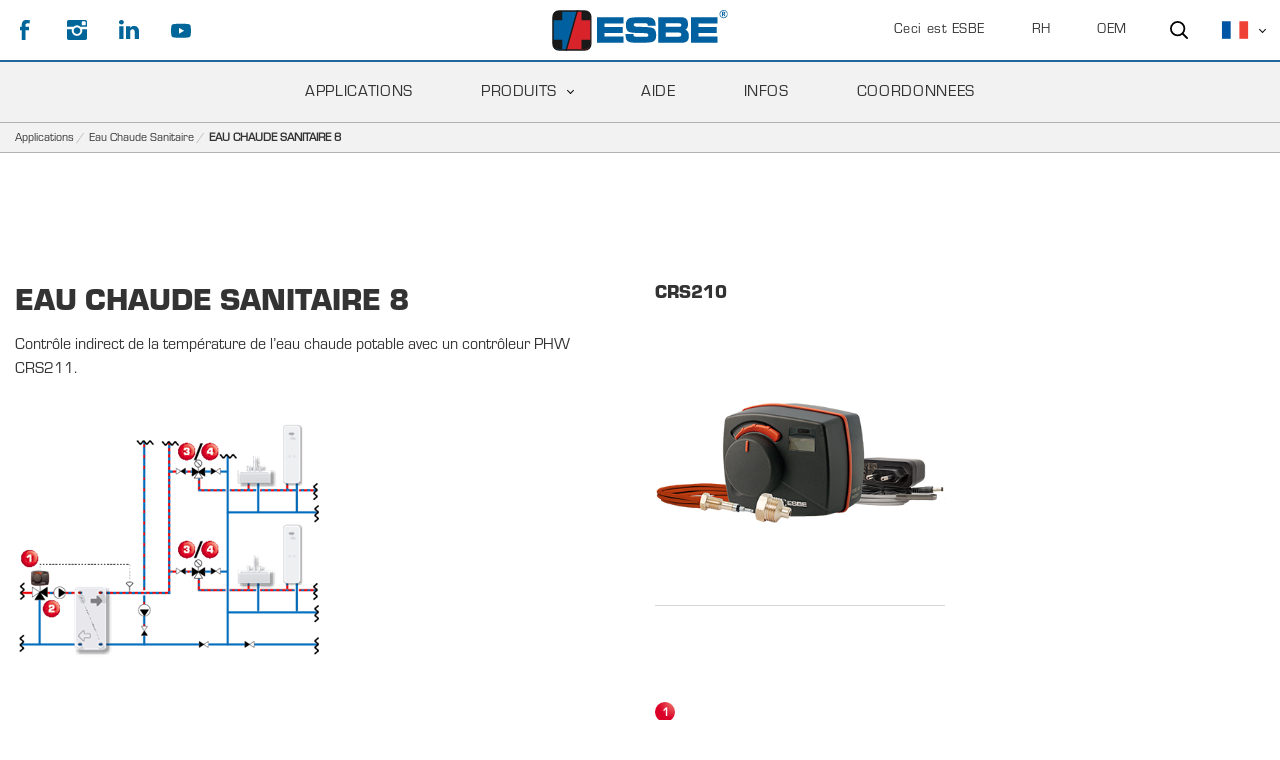

--- FILE ---
content_type: text/html; charset=utf-8
request_url: https://esbe.eu/fr/applications/eau-chaude-sanitaire/eau-chaude-sanitaire-8
body_size: 56244
content:

<!DOCTYPE html>
<html id="top">
<head>
    
<meta charset="utf-8" />
<meta name="viewport" content="width=device-width, initial-scale=1.0" />
<title>ESBE |  EAU CHAUDE SANITAIRE 8</title>



<link href="/ui/css/site.min.css?v=C78B5D190B3950F2A0FD30A105FB472F5D2684493692EE08737DFC3F2CAAB8B9" rel="stylesheet" type="text/css" />


    <link rel="canonical" href="https://esbe.eu/fr/applications/eau-chaude-sanitaire/eau-chaude-sanitaire-8" />

    <meta name="robots" content="index,follow" />


<meta name="generator" content="Litium" />
<meta property="og:title" content="EAU CHAUDE SANITAIRE 8" />
<meta property="og:type" content="website" />
    <meta property="og:image" content="https://esbe.eu/storage/B18ED999E351C919D0F1ACD8DA71ABFC07B236303D1AFD3884B9627A0B7721CE/a1274e0e33214c04b104df1813b9b26a/png/media/f2dec85049d54c4ba67b3d5feb3aed27/Domestic%20hot%20water_8-01.png" />
    <meta property="og:image:alt" content="EAU CHAUDE SANITAIRE 8" />
<meta property="og:url" content="https://esbe.eu/fr/applications/eau-chaude-sanitaire/eau-chaude-sanitaire-8" />
<meta property="og:description" content="" />
<meta property="og:locale" content="fr_FR" />
<meta property="og:site_name" content="ESBE | " />

<!-- Google Tag Manager --><script type="text/javascript">(function(w){w.dataLayer = w.dataLayer || [];})(window);(function(w,d,s,l,i){w[l]=w[l]||[];w[l].push({'gtm.start':new Date().getTime(),event:'gtm.js'});var f=d.getElementsByTagName(s)[0],j=d.createElement(s),dl=l!='dataLayer'?'&l='+l:'';j.async=true;j.src='//www.googletagmanager.com/gtm.js?id='+i+dl;f.parentNode.insertBefore(j,f);})(window,document,'script','dataLayer','GTM-K5R84LH');</script><!-- End Google Tag Manager -->
    
    <script type="text/javascript">
    window.localStorage.setItem('requestVerificationToken', 'SAFA0iAg3i82pOpFhWFG6waFhvMl4NH2JmNXsxu0hcpxTd6M7q7y_dA8eCCBWbj6BIMvK8cvhKZo64GTx2UntPzCYjBCu_DHO8pasL-3JCE1:FViJF9MkDbyyUlbeV-3VIkJ-wrr-5FZio-3VBYk2LwWvdW_GQwiE6XDJgYJu1luwb7M2KbQqgYXVXmUZLK4xdZHhbG5Fs-2fkDT1jbnl67I1');
    window.__litium = window.__litium || {};
    window.__litium.requestContext = {"channelSystemId":"062332dd-3dc4-4cd0-a402-f2a71f190c33","currentPageSystemId":"d68d565c-fcdb-4907-91ab-3b9bcc6380d3"};
    window.__litium.preloadState = window.__litium.preloadState || {};
    window.__litium.preloadState.cart = {"orderTotal":"0 SEK","quantity":"0","orderRows":[],"discount":"0 SEK","deliveryCost":"0 SEK","paymentCost":"0 SEK","grandTotal":"0 SEK","vat":"0 SEK","systemId":"00000000-0000-0000-0000-000000000000"};
    window.__litium.preloadState.navigation = {"contentLinks":[{"blocks":{},"pageSystemId":"ddd9e818-ff12-4727-adea-154889725a52","showProductMenu":false,"name":"Ceci est ESBE","url":"/fr/ceci-est-esbe","disabled":false,"location":"TopRight","childPages":[],"isSelected":false,"entityIsInternal":false,"isInternalIp":false,"links":[]},{"blocks":{},"pageSystemId":"e6422531-54b1-4272-9107-f923cbc0b138","showProductMenu":false,"name":"Applications","url":"/fr/applications","disabled":false,"location":"MainMenu","childPages":[],"isSelected":false,"entityIsInternal":false,"isInternalIp":false,"links":[{"pageSystemId":"00000000-0000-0000-0000-000000000000","showProductMenu":false,"name":"Solaire","url":"/fr/applications/solaire","disabled":false,"isSelected":false,"entityIsInternal":false,"isInternalIp":false,"links":[{"pageSystemId":"00000000-0000-0000-0000-000000000000","showProductMenu":false,"name":"SOLAIRE 1","url":"/fr/applications/solaire/solaire-1","disabled":false,"isSelected":false,"entityIsInternal":false,"isInternalIp":false,"links":[]},{"pageSystemId":"00000000-0000-0000-0000-000000000000","showProductMenu":false,"name":"SOLAIRE 2","url":"/fr/applications/solaire/solaire-2","disabled":false,"isSelected":false,"entityIsInternal":false,"isInternalIp":false,"links":[]},{"pageSystemId":"00000000-0000-0000-0000-000000000000","showProductMenu":false,"name":"SOLAIRE 3","url":"/fr/applications/solaire/solaire-3","disabled":false,"isSelected":false,"entityIsInternal":false,"isInternalIp":false,"links":[]},{"pageSystemId":"00000000-0000-0000-0000-000000000000","showProductMenu":false,"name":"SOLAIRE 4","url":"/fr/applications/solaire/solaire-4","disabled":false,"isSelected":false,"entityIsInternal":false,"isInternalIp":false,"links":[]},{"pageSystemId":"00000000-0000-0000-0000-000000000000","showProductMenu":false,"name":"SOLAIRE 5","url":"/fr/applications/solaire/solaire-5","disabled":false,"isSelected":false,"entityIsInternal":false,"isInternalIp":false,"links":[]},{"pageSystemId":"00000000-0000-0000-0000-000000000000","showProductMenu":false,"name":"SOLAIRE 6","url":"/fr/applications/solaire/solaire-6","disabled":false,"isSelected":false,"entityIsInternal":false,"isInternalIp":false,"links":[]},{"pageSystemId":"00000000-0000-0000-0000-000000000000","showProductMenu":false,"name":"SOLAIRE 7","url":"/fr/applications/solaire/solaire-7","disabled":false,"isSelected":false,"entityIsInternal":false,"isInternalIp":false,"links":[]},{"pageSystemId":"00000000-0000-0000-0000-000000000000","showProductMenu":false,"name":"SOLAIRE 8","url":"/fr/applications/solaire/solaire-8","disabled":false,"isSelected":false,"entityIsInternal":false,"isInternalIp":false,"links":[]},{"pageSystemId":"00000000-0000-0000-0000-000000000000","showProductMenu":false,"name":"SOLAIRE 9","url":"/fr/applications/solaire/solaire-9","disabled":false,"isSelected":false,"entityIsInternal":false,"isInternalIp":false,"links":[]},{"pageSystemId":"00000000-0000-0000-0000-000000000000","showProductMenu":false,"name":"SOLAIRE 10","url":"/fr/applications/solaire/solaire-10","disabled":false,"isSelected":false,"entityIsInternal":false,"isInternalIp":false,"links":[]}]},{"pageSystemId":"00000000-0000-0000-0000-000000000000","showProductMenu":false,"name":"HVAC","url":"/fr/applications/hvac","disabled":false,"isSelected":false,"entityIsInternal":false,"isInternalIp":false,"links":[{"pageSystemId":"00000000-0000-0000-0000-000000000000","showProductMenu":false,"name":"HVAC 1","url":"/fr/applications/hvac/hvac-1","disabled":false,"isSelected":false,"entityIsInternal":false,"isInternalIp":false,"links":[]},{"pageSystemId":"00000000-0000-0000-0000-000000000000","showProductMenu":false,"name":"HVAC 2","url":"/fr/applications/hvac/hvac-2","disabled":false,"isSelected":false,"entityIsInternal":false,"isInternalIp":false,"links":[]},{"pageSystemId":"00000000-0000-0000-0000-000000000000","showProductMenu":false,"name":"HVAC 3","url":"/fr/applications/hvac/hvac-3","disabled":false,"isSelected":false,"entityIsInternal":false,"isInternalIp":false,"links":[]},{"pageSystemId":"00000000-0000-0000-0000-000000000000","showProductMenu":false,"name":"HVAC 4","url":"/fr/applications/hvac/hvac-4","disabled":false,"isSelected":false,"entityIsInternal":false,"isInternalIp":false,"links":[]},{"pageSystemId":"00000000-0000-0000-0000-000000000000","showProductMenu":false,"name":"HVAC 5","url":"/fr/applications/hvac/hvac-5","disabled":false,"isSelected":false,"entityIsInternal":false,"isInternalIp":false,"links":[]},{"pageSystemId":"00000000-0000-0000-0000-000000000000","showProductMenu":false,"name":"HVAC 6","url":"/fr/applications/hvac/hvac-6","disabled":false,"isSelected":false,"entityIsInternal":false,"isInternalIp":false,"links":[]},{"pageSystemId":"00000000-0000-0000-0000-000000000000","showProductMenu":false,"name":"HVAC 7","url":"/fr/applications/hvac/hvac-7","disabled":false,"isSelected":false,"entityIsInternal":false,"isInternalIp":false,"links":[]},{"pageSystemId":"00000000-0000-0000-0000-000000000000","showProductMenu":false,"name":"HVAC 8","url":"/fr/applications/hvac/hvac-8","disabled":false,"isSelected":false,"entityIsInternal":false,"isInternalIp":false,"links":[]},{"pageSystemId":"00000000-0000-0000-0000-000000000000","showProductMenu":false,"name":"HVAC 9","url":"/fr/applications/hvac/hvac-9","disabled":false,"isSelected":false,"entityIsInternal":false,"isInternalIp":false,"links":[]},{"pageSystemId":"00000000-0000-0000-0000-000000000000","showProductMenu":false,"name":"HVAC 10","url":"/fr/applications/hvac/hvac-10","disabled":false,"isSelected":false,"entityIsInternal":false,"isInternalIp":false,"links":[]},{"pageSystemId":"00000000-0000-0000-0000-000000000000","showProductMenu":false,"name":"HVAC 11","url":"/fr/applications/hvac/hvac-11","disabled":false,"isSelected":false,"entityIsInternal":false,"isInternalIp":false,"links":[]},{"pageSystemId":"00000000-0000-0000-0000-000000000000","showProductMenu":false,"name":"HVAC 12","url":"/fr/applications/hvac/hvac-12","disabled":false,"isSelected":false,"entityIsInternal":false,"isInternalIp":false,"links":[]}]},{"pageSystemId":"00000000-0000-0000-0000-000000000000","showProductMenu":false,"name":"Pompes à chaleur","url":"/fr/applications/pompe-a-chaleur","disabled":false,"isSelected":false,"entityIsInternal":false,"isInternalIp":false,"links":[{"pageSystemId":"00000000-0000-0000-0000-000000000000","showProductMenu":false,"name":"POMPE À CHALEUR 1","url":"/fr/applications/pompe-a-chaleur/pompe-à-chaleur-1","disabled":false,"isSelected":false,"entityIsInternal":false,"isInternalIp":false,"links":[]},{"pageSystemId":"00000000-0000-0000-0000-000000000000","showProductMenu":false,"name":"POMPE À CHALEUR 2","url":"/fr/applications/pompe-a-chaleur/pompe-à-chaleur-2","disabled":false,"isSelected":false,"entityIsInternal":false,"isInternalIp":false,"links":[]},{"pageSystemId":"00000000-0000-0000-0000-000000000000","showProductMenu":false,"name":"POMPE À CHALEUR 3","url":"/fr/applications/pompe-a-chaleur/pompe-à-chaleur-3","disabled":false,"isSelected":false,"entityIsInternal":false,"isInternalIp":false,"links":[]},{"pageSystemId":"00000000-0000-0000-0000-000000000000","showProductMenu":false,"name":"POMPE À CHALEUR 4","url":"/fr/applications/pompe-a-chaleur/pompe-à-chaleur-4","disabled":false,"isSelected":false,"entityIsInternal":false,"isInternalIp":false,"links":[]},{"pageSystemId":"00000000-0000-0000-0000-000000000000","showProductMenu":false,"name":"POMPE À CHALEUR 5","url":"/fr/applications/pompe-a-chaleur/pompe-à-chaleur-5","disabled":false,"isSelected":false,"entityIsInternal":false,"isInternalIp":false,"links":[]},{"pageSystemId":"00000000-0000-0000-0000-000000000000","showProductMenu":false,"name":"POMPE A CHALEUR 7","url":"/fr/applications/pompe-a-chaleur/pompe-a-chaleur-7","disabled":false,"isSelected":false,"entityIsInternal":false,"isInternalIp":false,"links":[]}]},{"pageSystemId":"00000000-0000-0000-0000-000000000000","showProductMenu":false,"name":"Combustibles solides","url":"/fr/applications/combustibles-solides","disabled":false,"isSelected":false,"entityIsInternal":false,"isInternalIp":false,"links":[{"pageSystemId":"00000000-0000-0000-0000-000000000000","showProductMenu":false,"name":"COMBUSTIBLES SOLIDES 1","url":"/fr/applications/combustibles-solides/combustibles-solides-1","disabled":false,"isSelected":false,"entityIsInternal":false,"isInternalIp":false,"links":[]},{"pageSystemId":"00000000-0000-0000-0000-000000000000","showProductMenu":false,"name":"COMBUSTIBLES SOLIDES 2","url":"/fr/applications/combustibles-solides/combustibles-solides-2","disabled":false,"isSelected":false,"entityIsInternal":false,"isInternalIp":false,"links":[]},{"pageSystemId":"00000000-0000-0000-0000-000000000000","showProductMenu":false,"name":"COMBUSTIBLES SOLIDES 3","url":"/fr/applications/combustibles-solides/combustibles-solides-3","disabled":false,"isSelected":false,"entityIsInternal":false,"isInternalIp":false,"links":[]},{"pageSystemId":"00000000-0000-0000-0000-000000000000","showProductMenu":false,"name":"COMBUSTIBLES SOLIDES 4","url":"/fr/applications/combustibles-solides/combustibles-solides-4","disabled":false,"isSelected":false,"entityIsInternal":false,"isInternalIp":false,"links":[]},{"pageSystemId":"00000000-0000-0000-0000-000000000000","showProductMenu":false,"name":"COMBUSTIBLES SOLIDES 5","url":"/fr/applications/combustibles-solides/combustibles-solides-5","disabled":false,"isSelected":false,"entityIsInternal":false,"isInternalIp":false,"links":[]},{"pageSystemId":"00000000-0000-0000-0000-000000000000","showProductMenu":false,"name":"COMBUSTIBLES SOLIDES 6","url":"/fr/applications/combustibles-solides/combustibles-solides-6","disabled":false,"isSelected":false,"entityIsInternal":false,"isInternalIp":false,"links":[]},{"pageSystemId":"00000000-0000-0000-0000-000000000000","showProductMenu":false,"name":"COMBUSTIBLES SOLIDES 7","url":"/fr/applications/combustibles-solides/combustibles-solides-7","disabled":false,"isSelected":false,"entityIsInternal":false,"isInternalIp":false,"links":[]},{"pageSystemId":"00000000-0000-0000-0000-000000000000","showProductMenu":false,"name":"COMBUSTIBLES SOLIDES 8","url":"/fr/applications/combustibles-solides/combustibles-solides-8","disabled":false,"isSelected":false,"entityIsInternal":false,"isInternalIp":false,"links":[]},{"pageSystemId":"00000000-0000-0000-0000-000000000000","showProductMenu":false,"name":"COMBUSTIBLES SOLIDES 9","url":"/fr/applications/combustibles-solides/combustibles-solides-9","disabled":false,"isSelected":false,"entityIsInternal":false,"isInternalIp":false,"links":[]},{"pageSystemId":"00000000-0000-0000-0000-000000000000","showProductMenu":false,"name":"COMBUSTIBLES SOLIDES 10","url":"/fr/applications/combustibles-solides/combustibles-solides-10","disabled":false,"isSelected":false,"entityIsInternal":false,"isInternalIp":false,"links":[]},{"pageSystemId":"00000000-0000-0000-0000-000000000000","showProductMenu":false,"name":"COMBUSTIBLES SOLIDES 11","url":"/fr/applications/combustibles-solides/combustibles-solides-11","disabled":false,"isSelected":false,"entityIsInternal":false,"isInternalIp":false,"links":[]},{"pageSystemId":"00000000-0000-0000-0000-000000000000","showProductMenu":false,"name":"COMBUSTIBLES SOLIDES 12","url":"/fr/applications/combustibles-solides/combustibles-solides-12","disabled":false,"isSelected":false,"entityIsInternal":false,"isInternalIp":false,"links":[]},{"pageSystemId":"00000000-0000-0000-0000-000000000000","showProductMenu":false,"name":"COMBUSTIBLES SOLIDES 14","url":"/fr/applications/combustibles-solides/combustibles-solides-14","disabled":false,"isSelected":false,"entityIsInternal":false,"isInternalIp":false,"links":[]}]},{"pageSystemId":"00000000-0000-0000-0000-000000000000","showProductMenu":false,"name":"Fioul et gaz","url":"/fr/applications/fioul-et-gaz","disabled":false,"isSelected":false,"entityIsInternal":false,"isInternalIp":false,"links":[{"pageSystemId":"00000000-0000-0000-0000-000000000000","showProductMenu":false,"name":"FIOUL ET GAZ 1","url":"/fr/applications/fioul-et-gaz/fioul-et-gaz-1","disabled":false,"isSelected":false,"entityIsInternal":false,"isInternalIp":false,"links":[]},{"pageSystemId":"00000000-0000-0000-0000-000000000000","showProductMenu":false,"name":"FIOUL ET GAZ 2","url":"/fr/applications/fioul-et-gaz/fioul-et-gaz-2","disabled":false,"isSelected":false,"entityIsInternal":false,"isInternalIp":false,"links":[]},{"pageSystemId":"00000000-0000-0000-0000-000000000000","showProductMenu":false,"name":"FIOUL ET GAZ 3","url":"/fr/applications/fioul-et-gaz/fioul-et-gaz-3","disabled":false,"isSelected":false,"entityIsInternal":false,"isInternalIp":false,"links":[]},{"pageSystemId":"00000000-0000-0000-0000-000000000000","showProductMenu":false,"name":"FIOUL ET GAZ 4","url":"/fr/applications/fioul-et-gaz/fioul-et-gaz-4","disabled":false,"isSelected":false,"entityIsInternal":false,"isInternalIp":false,"links":[]},{"pageSystemId":"00000000-0000-0000-0000-000000000000","showProductMenu":false,"name":"FIOUL ET GAZ 5","url":"/fr/applications/fioul-et-gaz/fioul-et-gaz-5","disabled":false,"isSelected":false,"entityIsInternal":false,"isInternalIp":false,"links":[]},{"pageSystemId":"00000000-0000-0000-0000-000000000000","showProductMenu":false,"name":"FIOUL ET GAZ 6","url":"/fr/applications/fioul-et-gaz/fioul-et-gaz-6","disabled":false,"isSelected":false,"entityIsInternal":false,"isInternalIp":false,"links":[]},{"pageSystemId":"00000000-0000-0000-0000-000000000000","showProductMenu":false,"name":"FIOUL ET GAZ 7","url":"/fr/applications/fioul-et-gaz/fioul-et-gaz-7","disabled":false,"isSelected":false,"entityIsInternal":false,"isInternalIp":false,"links":[]},{"pageSystemId":"00000000-0000-0000-0000-000000000000","showProductMenu":false,"name":"FIOUL ET GAZ 8","url":"/fr/applications/fioul-et-gaz/fioul-et-gaz-8","disabled":false,"isSelected":false,"entityIsInternal":false,"isInternalIp":false,"links":[]},{"pageSystemId":"00000000-0000-0000-0000-000000000000","showProductMenu":false,"name":"FIOUL ET GAZ 9","url":"/fr/applications/fioul-et-gaz/fioul-et-gaz-9","disabled":false,"isSelected":false,"entityIsInternal":false,"isInternalIp":false,"links":[]},{"pageSystemId":"00000000-0000-0000-0000-000000000000","showProductMenu":false,"name":"FIOUL ET GAZ 10","url":"/fr/applications/fioul-et-gaz/fioul-et-gaz-10","disabled":false,"isSelected":false,"entityIsInternal":false,"isInternalIp":false,"links":[]},{"pageSystemId":"00000000-0000-0000-0000-000000000000","showProductMenu":false,"name":"FIOUL ET GAZ 11","url":"/fr/applications/fioul-et-gaz/fioul-et-gaz-11","disabled":false,"isSelected":false,"entityIsInternal":false,"isInternalIp":false,"links":[]},{"pageSystemId":"00000000-0000-0000-0000-000000000000","showProductMenu":false,"name":"FIOUL ET GAZ 12","url":"/fr/applications/fioul-et-gaz/fioul-et-gaz-12","disabled":false,"isSelected":false,"entityIsInternal":false,"isInternalIp":false,"links":[]},{"pageSystemId":"00000000-0000-0000-0000-000000000000","showProductMenu":false,"name":"FIOUL ET GAZ 13","url":"/fr/applications/fioul-et-gaz/fioul-et-gaz-13","disabled":false,"isSelected":false,"entityIsInternal":false,"isInternalIp":false,"links":[]}]},{"pageSystemId":"00000000-0000-0000-0000-000000000000","showProductMenu":false,"name":"Eau chaude sanitaire","url":"/fr/applications/eau-chaude-sanitaire","disabled":false,"isSelected":false,"entityIsInternal":false,"isInternalIp":false,"links":[{"pageSystemId":"00000000-0000-0000-0000-000000000000","showProductMenu":false,"name":"EAU CHAUDE SANITAIRE 1","url":"/fr/applications/eau-chaude-sanitaire/eau-chaude-sanitaire-1","disabled":false,"isSelected":false,"entityIsInternal":false,"isInternalIp":false,"links":[]},{"pageSystemId":"00000000-0000-0000-0000-000000000000","showProductMenu":false,"name":"EAU CHAUDE SANITAIRE 2","url":"/fr/applications/eau-chaude-sanitaire/eau-chaude-sanitaire-2","disabled":false,"isSelected":false,"entityIsInternal":false,"isInternalIp":false,"links":[]},{"pageSystemId":"00000000-0000-0000-0000-000000000000","showProductMenu":false,"name":"EAU CHAUDE SANITAIRE 3","url":"/fr/applications/eau-chaude-sanitaire/eau-chaude-sanitaire-3","disabled":false,"isSelected":false,"entityIsInternal":false,"isInternalIp":false,"links":[]},{"pageSystemId":"00000000-0000-0000-0000-000000000000","showProductMenu":false,"name":"EAU CHAUDE SANITAIRE 4","url":"/fr/applications/eau-chaude-sanitaire/eau-chaude-sanitaire-4","disabled":false,"isSelected":false,"entityIsInternal":false,"isInternalIp":false,"links":[]},{"pageSystemId":"00000000-0000-0000-0000-000000000000","showProductMenu":false,"name":"EAU CHAUDE SANITAIRE 5","url":"/fr/applications/eau-chaude-sanitaire/eau-chaude-sanitaire-5","disabled":false,"isSelected":false,"entityIsInternal":false,"isInternalIp":false,"links":[]},{"pageSystemId":"00000000-0000-0000-0000-000000000000","showProductMenu":false,"name":"EAU CHAUDE SANITAIRE 6","url":"/fr/applications/eau-chaude-sanitaire/eau-chaude-sanitaire-6","disabled":false,"isSelected":false,"entityIsInternal":false,"isInternalIp":false,"links":[]},{"pageSystemId":"00000000-0000-0000-0000-000000000000","showProductMenu":false,"name":"EAU CHAUDE SANITAIRE 7","url":"/fr/applications/eau-chaude-sanitaire/eau-chaude-sanitaire-7","disabled":false,"isSelected":false,"entityIsInternal":false,"isInternalIp":false,"links":[]},{"pageSystemId":"00000000-0000-0000-0000-000000000000","showProductMenu":false,"name":"EAU CHAUDE SANITAIRE 8","url":"/fr/applications/eau-chaude-sanitaire/eau-chaude-sanitaire-8","disabled":false,"isSelected":false,"entityIsInternal":false,"isInternalIp":false,"links":[]},{"pageSystemId":"00000000-0000-0000-0000-000000000000","showProductMenu":false,"name":"EAU CHAUDE SANITAIRE 12","url":"/fr/applications/eau-chaude-sanitaire/eau-chaude-sanitaire-12","disabled":false,"isSelected":false,"entityIsInternal":false,"isInternalIp":false,"links":[]},{"pageSystemId":"00000000-0000-0000-0000-000000000000","showProductMenu":false,"name":"EAU CHAUDE SANITAIRE 13","url":"/fr/applications/eau-chaude-sanitaire/eau-chaude-sanitaire-13","disabled":false,"isSelected":false,"entityIsInternal":false,"isInternalIp":false,"links":[]},{"pageSystemId":"00000000-0000-0000-0000-000000000000","showProductMenu":false,"name":"EAU CHAUDE SANITAIRE 14","url":"/fr/applications/eau-chaude-sanitaire/eau-chaude-sanitaire-14","disabled":false,"isSelected":false,"entityIsInternal":false,"isInternalIp":false,"links":[]},{"pageSystemId":"00000000-0000-0000-0000-000000000000","showProductMenu":false,"name":"EAU CHAUDE SANITAIRE 15","url":"/fr/applications/eau-chaude-sanitaire/eau-chaude-sanitaire-15","disabled":false,"isSelected":false,"entityIsInternal":false,"isInternalIp":false,"links":[]},{"pageSystemId":"00000000-0000-0000-0000-000000000000","showProductMenu":false,"name":"EAU CHAUDE SANITAIRE 16","url":"/fr/applications/eau-chaude-sanitaire/eau-chaude-sanitaire-16","disabled":false,"isSelected":false,"entityIsInternal":false,"isInternalIp":false,"links":[]},{"pageSystemId":"00000000-0000-0000-0000-000000000000","showProductMenu":false,"name":"EAU CHAUDE SANITAIRE 17","url":"/fr/applications/eau-chaude-sanitaire/eau-chaude-sanitaire-17","disabled":false,"isSelected":false,"entityIsInternal":false,"isInternalIp":false,"links":[]},{"pageSystemId":"00000000-0000-0000-0000-000000000000","showProductMenu":false,"name":"EAU CHAUDE SANITAIRE 18","url":"/fr/applications/eau-chaude-sanitaire/eau-chaude-sanitaire-18","disabled":false,"isSelected":false,"entityIsInternal":false,"isInternalIp":false,"links":[]}]},{"pageSystemId":"00000000-0000-0000-0000-000000000000","showProductMenu":false,"name":"Radiateurs","url":"/fr/applications/radiateurs","disabled":false,"isSelected":false,"entityIsInternal":false,"isInternalIp":false,"links":[{"pageSystemId":"00000000-0000-0000-0000-000000000000","showProductMenu":false,"name":"RADIATEURS 1","url":"/fr/applications/radiateurs/radiateurs-1","disabled":false,"isSelected":false,"entityIsInternal":false,"isInternalIp":false,"links":[]},{"pageSystemId":"00000000-0000-0000-0000-000000000000","showProductMenu":false,"name":"RADIATEURS 2","url":"/fr/applications/radiateurs/radiateurs-2","disabled":false,"isSelected":false,"entityIsInternal":false,"isInternalIp":false,"links":[]},{"pageSystemId":"00000000-0000-0000-0000-000000000000","showProductMenu":false,"name":"RADIATEURS 3","url":"/fr/applications/radiateurs/radiateurs-3","disabled":false,"isSelected":false,"entityIsInternal":false,"isInternalIp":false,"links":[]},{"pageSystemId":"00000000-0000-0000-0000-000000000000","showProductMenu":false,"name":"RADIATEURS 4","url":"/fr/applications/radiateurs/radiateurs-4","disabled":false,"isSelected":false,"entityIsInternal":false,"isInternalIp":false,"links":[]},{"pageSystemId":"00000000-0000-0000-0000-000000000000","showProductMenu":false,"name":"RADIATEURS 5","url":"/fr/applications/radiateurs/radiateurs-5","disabled":false,"isSelected":false,"entityIsInternal":false,"isInternalIp":false,"links":[]},{"pageSystemId":"00000000-0000-0000-0000-000000000000","showProductMenu":false,"name":"RADIATEURS 6","url":"/fr/applications/radiateurs/radiateurs-6","disabled":false,"isSelected":false,"entityIsInternal":false,"isInternalIp":false,"links":[]},{"pageSystemId":"00000000-0000-0000-0000-000000000000","showProductMenu":false,"name":"RADIATEURS 7","url":"/fr/applications/radiateurs/radiateurs-7","disabled":false,"isSelected":false,"entityIsInternal":false,"isInternalIp":false,"links":[]},{"pageSystemId":"00000000-0000-0000-0000-000000000000","showProductMenu":false,"name":"RADIATEURS 8","url":"/fr/applications/radiateurs/radiateurs-8","disabled":false,"isSelected":false,"entityIsInternal":false,"isInternalIp":false,"links":[]},{"pageSystemId":"00000000-0000-0000-0000-000000000000","showProductMenu":false,"name":"RADIATEURS 10","url":"/fr/applications/radiateurs/radiateurs-10","disabled":false,"isSelected":false,"entityIsInternal":false,"isInternalIp":false,"links":[]},{"pageSystemId":"00000000-0000-0000-0000-000000000000","showProductMenu":false,"name":"RADIATEURS 12","url":"/fr/applications/radiateurs/radiateurs-12","disabled":false,"isSelected":false,"entityIsInternal":false,"isInternalIp":false,"links":[]}]},{"pageSystemId":"00000000-0000-0000-0000-000000000000","showProductMenu":false,"name":"Chauffage par le sol","url":"/fr/applications/chauffage-par-le-sol","disabled":false,"isSelected":false,"entityIsInternal":false,"isInternalIp":false,"links":[{"pageSystemId":"00000000-0000-0000-0000-000000000000","showProductMenu":false,"name":"CHAUFFAGE PAR LE SOL 1","url":"/fr/applications/chauffage-par-le-sol/chauffage-par-le-sol-1","disabled":false,"isSelected":false,"entityIsInternal":false,"isInternalIp":false,"links":[]},{"pageSystemId":"00000000-0000-0000-0000-000000000000","showProductMenu":false,"name":"CHAUFFAGE PAR LE SOL 2","url":"/fr/applications/chauffage-par-le-sol/chauffage-par-le-sol-2","disabled":false,"isSelected":false,"entityIsInternal":false,"isInternalIp":false,"links":[]},{"pageSystemId":"00000000-0000-0000-0000-000000000000","showProductMenu":false,"name":"CHAUFFAGE PAR LE SOL 3","url":"/fr/applications/chauffage-par-le-sol/chauffage-par-le-sol-3","disabled":false,"isSelected":false,"entityIsInternal":false,"isInternalIp":false,"links":[]},{"pageSystemId":"00000000-0000-0000-0000-000000000000","showProductMenu":false,"name":"CHAUFFAGE PAR LE SOL 4","url":"/fr/applications/chauffage-par-le-sol/chauffage-par-le-sol-4","disabled":false,"isSelected":false,"entityIsInternal":false,"isInternalIp":false,"links":[]},{"pageSystemId":"00000000-0000-0000-0000-000000000000","showProductMenu":false,"name":"CHAUFFAGE PAR LE SOL 5","url":"/fr/applications/chauffage-par-le-sol/chauffage-par-le-sol-5","disabled":false,"isSelected":false,"entityIsInternal":false,"isInternalIp":false,"links":[]},{"pageSystemId":"00000000-0000-0000-0000-000000000000","showProductMenu":false,"name":"CHAUFFAGE PAR LE SOL 6","url":"/fr/applications/chauffage-par-le-sol/chauffage-par-le-sol-6","disabled":false,"isSelected":false,"entityIsInternal":false,"isInternalIp":false,"links":[]},{"pageSystemId":"00000000-0000-0000-0000-000000000000","showProductMenu":false,"name":"CHAUFFAGE PAR LE SOL 7","url":"/fr/applications/chauffage-par-le-sol/chauffage-par-le-sol-7","disabled":false,"isSelected":false,"entityIsInternal":false,"isInternalIp":false,"links":[]},{"pageSystemId":"00000000-0000-0000-0000-000000000000","showProductMenu":false,"name":"CHAUFFAGE PAR LE SOL 8","url":"/fr/applications/chauffage-par-le-sol/chauffage-par-le-sol-8","disabled":false,"isSelected":false,"entityIsInternal":false,"isInternalIp":false,"links":[]},{"pageSystemId":"00000000-0000-0000-0000-000000000000","showProductMenu":false,"name":"CHAUFFAGE PAR LE SOL 9","url":"/fr/applications/chauffage-par-le-sol/chauffage-par-le-sol-9","disabled":false,"isSelected":false,"entityIsInternal":false,"isInternalIp":false,"links":[]},{"pageSystemId":"00000000-0000-0000-0000-000000000000","showProductMenu":false,"name":"CHAUFFAGE PAR LE SOL 10","url":"/fr/applications/chauffage-par-le-sol/chauffage-par-le-sol-10","disabled":false,"isSelected":false,"entityIsInternal":false,"isInternalIp":false,"links":[]},{"pageSystemId":"00000000-0000-0000-0000-000000000000","showProductMenu":false,"name":"CHAUFFAGE PAR LE SOL 11","url":"/fr/applications/chauffage-par-le-sol/chauffage-par-le-sol-11","disabled":false,"isSelected":false,"entityIsInternal":false,"isInternalIp":false,"links":[]}]},{"pageSystemId":"00000000-0000-0000-0000-000000000000","showProductMenu":false,"name":"Refroidissement","url":"/fr/applications/refroidissement","disabled":false,"isSelected":false,"entityIsInternal":false,"isInternalIp":false,"links":[{"pageSystemId":"00000000-0000-0000-0000-000000000000","showProductMenu":false,"name":"REFROIDISSEMENT 1","url":"/fr/applications/refroidissement/refroidissement-1","disabled":false,"isSelected":false,"entityIsInternal":false,"isInternalIp":false,"links":[]},{"pageSystemId":"00000000-0000-0000-0000-000000000000","showProductMenu":false,"name":"REFROIDISSEMENT 2","url":"/fr/applications/refroidissement/refroidissement-2","disabled":false,"isSelected":false,"entityIsInternal":false,"isInternalIp":false,"links":[]},{"pageSystemId":"00000000-0000-0000-0000-000000000000","showProductMenu":false,"name":"REFROIDISSEMENT 3","url":"/fr/applications/refroidissement/refroidissement-3","disabled":false,"isSelected":false,"entityIsInternal":false,"isInternalIp":false,"links":[]},{"pageSystemId":"00000000-0000-0000-0000-000000000000","showProductMenu":false,"name":"REFROIDISSEMENT 4","url":"/fr/applications/refroidissement/refroidissement-4","disabled":false,"isSelected":false,"entityIsInternal":false,"isInternalIp":false,"links":[]},{"pageSystemId":"00000000-0000-0000-0000-000000000000","showProductMenu":false,"name":"REFROIDISSEMENT 5","url":"/fr/applications/refroidissement/refroidissement-5","disabled":false,"isSelected":false,"entityIsInternal":false,"isInternalIp":false,"links":[]},{"pageSystemId":"00000000-0000-0000-0000-000000000000","showProductMenu":false,"name":"REFROIDISSEMENT 6","url":"/fr/applications/refroidissement/refroidissement-6","disabled":false,"isSelected":false,"entityIsInternal":false,"isInternalIp":false,"links":[]}]},{"pageSystemId":"00000000-0000-0000-0000-000000000000","showProductMenu":false,"name":"Chauffage urbain","url":"/fr/applications/chauffage-urbain","disabled":false,"isSelected":false,"entityIsInternal":false,"isInternalIp":false,"links":[{"pageSystemId":"00000000-0000-0000-0000-000000000000","showProductMenu":false,"name":"CHAUFFAGE URBAIN 1","url":"/fr/applications/chauffage-urbain/chauffage-urbain-1","disabled":false,"isSelected":false,"entityIsInternal":false,"isInternalIp":false,"links":[]},{"pageSystemId":"00000000-0000-0000-0000-000000000000","showProductMenu":false,"name":"CHAUFFAGE URBAIN 2","url":"/fr/applications/chauffage-urbain/chauffage-urbain-2","disabled":false,"isSelected":false,"entityIsInternal":false,"isInternalIp":false,"links":[]},{"pageSystemId":"00000000-0000-0000-0000-000000000000","showProductMenu":false,"name":"CHAUFFAGE URBAIN 3","url":"/fr/applications/chauffage-urbain/chauffage-urbain-3","disabled":false,"isSelected":false,"entityIsInternal":false,"isInternalIp":false,"links":[]},{"pageSystemId":"00000000-0000-0000-0000-000000000000","showProductMenu":false,"name":"CHAUFFAGE URBAIN 4","url":"/fr/applications/chauffage-urbain/chauffage-urbain-4","disabled":false,"isSelected":false,"entityIsInternal":false,"isInternalIp":false,"links":[]},{"pageSystemId":"00000000-0000-0000-0000-000000000000","showProductMenu":false,"name":"CHAUFFAGE URBAIN 5","url":"/fr/applications/chauffage-urbain/chauffage-urbain-5","disabled":false,"isSelected":false,"entityIsInternal":false,"isInternalIp":false,"links":[]}]}]},{"blocks":{"main":[]},"pageSystemId":"b9eb89d3-ca2c-45dd-ad2b-03b8681971c8","showProductMenu":true,"name":"Produits","url":"https://esbe.eu/fr/produits","disabled":false,"location":"MainMenu","childPages":[],"isSelected":false,"entityIsInternal":false,"isInternalIp":false,"links":[{"pageSystemId":"00000000-0000-0000-0000-000000000000","showProductMenu":false,"name":"Groupes hydrauliques","url":"/fr/produits/groupes-hydrauliques","disabled":false,"isSelected":false,"entityIsInternal":false,"isInternalIp":false,"links":[{"pageSystemId":"00000000-0000-0000-0000-000000000000","showProductMenu":false,"name":"DAA100, DDA100","url":"/fr/produits/groupes-hydrauliques/daa100-dda100","disabled":false,"isSelected":false,"entityIsInternal":false,"isInternalIp":false,"links":[]},{"pageSystemId":"00000000-0000-0000-0000-000000000000","showProductMenu":false,"name":"DAA100","disabled":false,"isSelected":false,"entityIsInternal":true,"isInternalIp":false,"links":[]},{"pageSystemId":"00000000-0000-0000-0000-000000000000","showProductMenu":false,"name":"DDA100","disabled":false,"isSelected":false,"entityIsInternal":true,"isInternalIp":false,"links":[]},{"pageSystemId":"00000000-0000-0000-0000-000000000000","showProductMenu":false,"name":"GBA200","url":"/fr/produits/groupes-hydrauliques/gba200","disabled":false,"isSelected":false,"entityIsInternal":false,"isInternalIp":false,"links":[]},{"pageSystemId":"00000000-0000-0000-0000-000000000000","showProductMenu":false,"name":"GDA300","disabled":false,"isSelected":false,"entityIsInternal":true,"isInternalIp":false,"links":[]},{"pageSystemId":"00000000-0000-0000-0000-000000000000","showProductMenu":false,"name":"GDA200, GDA300","url":"/fr/produits/groupes-hydrauliques/gda200-gda300","disabled":false,"isSelected":false,"entityIsInternal":false,"isInternalIp":false,"links":[]},{"pageSystemId":"00000000-0000-0000-0000-000000000000","showProductMenu":false,"name":"GDF200","url":"/fr/produits/groupes-hydrauliques/gdf200","disabled":false,"isSelected":false,"entityIsInternal":false,"isInternalIp":false,"links":[]},{"pageSystemId":"00000000-0000-0000-0000-000000000000","showProductMenu":false,"name":"GDF100","url":"/fr/produits/groupes-hydrauliques/gdf100","disabled":false,"isSelected":false,"entityIsInternal":false,"isInternalIp":false,"links":[]},{"pageSystemId":"00000000-0000-0000-0000-000000000000","showProductMenu":false,"name":"GFA300","disabled":false,"isSelected":false,"entityIsInternal":true,"isInternalIp":false,"links":[]},{"pageSystemId":"00000000-0000-0000-0000-000000000000","showProductMenu":false,"name":"GFA200, GFA300","url":"/fr/produits/groupes-hydrauliques/gfa200-gfa300","disabled":false,"isSelected":false,"entityIsInternal":false,"isInternalIp":false,"links":[]},{"pageSystemId":"00000000-0000-0000-0000-000000000000","showProductMenu":false,"name":"GFF200","url":"/fr/produits/groupes-hydrauliques/gff200","disabled":false,"isSelected":false,"entityIsInternal":false,"isInternalIp":false,"links":[]},{"pageSystemId":"00000000-0000-0000-0000-000000000000","showProductMenu":false,"name":"GFF100","url":"/fr/produits/groupes-hydrauliques/gff100","disabled":false,"isSelected":false,"entityIsInternal":false,"isInternalIp":false,"links":[]},{"pageSystemId":"00000000-0000-0000-0000-000000000000","showProductMenu":false,"name":"GRA300","disabled":false,"isSelected":false,"entityIsInternal":true,"isInternalIp":false,"links":[]},{"pageSystemId":"00000000-0000-0000-0000-000000000000","showProductMenu":false,"name":"GRA200, GRA300","url":"/fr/produits/groupes-hydrauliques/gra200-gra300","disabled":false,"isSelected":false,"entityIsInternal":false,"isInternalIp":false,"links":[]},{"pageSystemId":"00000000-0000-0000-0000-000000000000","showProductMenu":false,"name":"GRA100","url":"/fr/produits/groupes-hydrauliques/gra100","disabled":false,"isSelected":false,"entityIsInternal":false,"isInternalIp":false,"links":[]},{"pageSystemId":"00000000-0000-0000-0000-000000000000","showProductMenu":false,"name":"GRB300","url":"/fr/produits/groupes-hydrauliques/grb300","disabled":false,"isSelected":false,"entityIsInternal":true,"isInternalIp":false,"links":[]},{"pageSystemId":"00000000-0000-0000-0000-000000000000","showProductMenu":false,"name":"GRC200","url":"/fr/produits/groupes-hydrauliques/grc200","disabled":false,"isSelected":false,"entityIsInternal":false,"isInternalIp":false,"links":[]},{"pageSystemId":"00000000-0000-0000-0000-000000000000","showProductMenu":false,"name":"GRF200","url":"/fr/produits/groupes-hydrauliques/grf200","disabled":false,"isSelected":false,"entityIsInternal":false,"isInternalIp":false,"links":[]},{"pageSystemId":"00000000-0000-0000-0000-000000000000","showProductMenu":false,"name":"GRF100","url":"/fr/produits/groupes-hydrauliques/grf100","disabled":false,"isSelected":false,"entityIsInternal":false,"isInternalIp":false,"links":[]},{"pageSystemId":"00000000-0000-0000-0000-000000000000","showProductMenu":false,"name":"GST200","url":"/fr/produits/groupes-hydrauliques/gst200","disabled":false,"isSelected":false,"entityIsInternal":false,"isInternalIp":false,"links":[]},{"pageSystemId":"00000000-0000-0000-0000-000000000000","showProductMenu":false,"name":"GMA400, GMA500","url":"/fr/produits/groupes-hydrauliques/gma400-gma500","disabled":false,"isSelected":false,"entityIsInternal":false,"isInternalIp":false,"links":[]},{"pageSystemId":"00000000-0000-0000-0000-000000000000","showProductMenu":false,"name":"GMA300","url":"/fr/produits/groupes-hydrauliques/gma300","disabled":false,"isSelected":false,"entityIsInternal":false,"isInternalIp":false,"links":[]},{"pageSystemId":"00000000-0000-0000-0000-000000000000","showProductMenu":false,"name":"GMB600","url":"/fr/produits/groupes-hydrauliques/gmb600","disabled":false,"isSelected":false,"entityIsInternal":false,"isInternalIp":false,"links":[]},{"pageSystemId":"00000000-0000-0000-0000-000000000000","showProductMenu":false,"name":"GBA100","url":"/fr/produits/groupes-hydrauliques/gba100","disabled":false,"isSelected":false,"entityIsInternal":true,"isInternalIp":false,"links":[]},{"pageSystemId":"00000000-0000-0000-0000-000000000000","showProductMenu":false,"name":"GBC200","url":"/fr/produits/groupes-hydrauliques/gbc200","disabled":false,"isSelected":false,"entityIsInternal":true,"isInternalIp":false,"links":[]},{"pageSystemId":"00000000-0000-0000-0000-000000000000","showProductMenu":false,"name":"GDA100","url":"/fr/produits/groupes-hydrauliques/gda100","disabled":false,"isSelected":false,"entityIsInternal":true,"isInternalIp":false,"links":[]},{"pageSystemId":"00000000-0000-0000-0000-000000000000","showProductMenu":false,"name":"GFA100","url":"/fr/produits/groupes-hydrauliques/gfa100","disabled":false,"isSelected":false,"entityIsInternal":true,"isInternalIp":false,"links":[]},{"pageSystemId":"00000000-0000-0000-0000-000000000000","showProductMenu":false,"name":"GRC100","url":"/fr/produits/groupes-hydrauliques/grc100-grc200","disabled":false,"isSelected":false,"entityIsInternal":true,"isInternalIp":false,"links":[]},{"pageSystemId":"00000000-0000-0000-0000-000000000000","showProductMenu":false,"name":"GSA100","url":"/fr/produits/groupes-hydrauliques/gsa100","disabled":false,"isSelected":false,"entityIsInternal":true,"isInternalIp":false,"links":[]},{"pageSystemId":"00000000-0000-0000-0000-000000000000","showProductMenu":false,"name":"GSC100","url":"/fr/produits/groupes-hydrauliques/gsc100","disabled":false,"isSelected":false,"entityIsInternal":true,"isInternalIp":false,"links":[]},{"pageSystemId":"00000000-0000-0000-0000-000000000000","showProductMenu":false,"name":"GST100","url":"/fr/produits/groupes-hydrauliques/gst100","disabled":false,"isSelected":false,"entityIsInternal":true,"isInternalIp":false,"links":[]},{"pageSystemId":"00000000-0000-0000-0000-000000000000","showProductMenu":false,"name":"GMA100","url":"/fr/produits/groupes-hydrauliques/gma100","disabled":false,"isSelected":false,"entityIsInternal":true,"isInternalIp":false,"links":[]},{"pageSystemId":"00000000-0000-0000-0000-000000000000","showProductMenu":false,"name":"GMA200","url":"/fr/produits/groupes-hydrauliques/gma200","disabled":false,"isSelected":false,"entityIsInternal":true,"isInternalIp":false,"links":[]},{"pageSystemId":"00000000-0000-0000-0000-000000000000","showProductMenu":false,"name":"KGT110, KGR110","url":"/fr/produits/groupes-hydrauliques/kgt110-kgr110","disabled":false,"isSelected":false,"entityIsInternal":true,"isInternalIp":false,"links":[]}]},{"pageSystemId":"00000000-0000-0000-0000-000000000000","showProductMenu":false,"name":"Systèmes Fresh Hydro","url":"/fr/produits/systemes-fresh-hydro","disabled":false,"isSelected":false,"entityIsInternal":false,"isInternalIp":false,"links":[{"pageSystemId":"00000000-0000-0000-0000-000000000000","showProductMenu":false,"name":"FSK100","url":"/fr/produits/systemes-fresh-hydro/fsk100","disabled":false,"isSelected":false,"entityIsInternal":false,"isInternalIp":false,"links":[]}]},{"pageSystemId":"00000000-0000-0000-0000-000000000000","showProductMenu":false,"name":"Groupes de séparation","url":"/fr/produits/groupes-de-separation","disabled":false,"isSelected":false,"entityIsInternal":false,"isInternalIp":false,"links":[{"pageSystemId":"00000000-0000-0000-0000-000000000000","showProductMenu":false,"name":"SKP100","url":"/fr/produits/groupes-de-separation/skp100","disabled":false,"isSelected":false,"entityIsInternal":false,"isInternalIp":false,"links":[]},{"pageSystemId":"00000000-0000-0000-0000-000000000000","showProductMenu":false,"name":"SKS100","url":"/fr/produits/groupes-de-separation/sks100","disabled":false,"isSelected":false,"entityIsInternal":false,"isInternalIp":false,"links":[]},{"pageSystemId":"00000000-0000-0000-0000-000000000000","showProductMenu":false,"name":"SKC100","url":"/fr/produits/groupes-de-separation/skc100","disabled":false,"isSelected":false,"entityIsInternal":false,"isInternalIp":false,"links":[]}]},{"pageSystemId":"00000000-0000-0000-0000-000000000000","showProductMenu":false,"name":"Vannes rotatives","url":"/fr/produits/vannes-rotatives","disabled":false,"isSelected":false,"entityIsInternal":false,"isInternalIp":false,"links":[{"pageSystemId":"00000000-0000-0000-0000-000000000000","showProductMenu":false,"name":"VRG120","url":"/fr/produits/vannes-rotatives/vrg120","disabled":false,"isSelected":false,"entityIsInternal":true,"isInternalIp":false,"links":[]},{"pageSystemId":"00000000-0000-0000-0000-000000000000","showProductMenu":false,"name":"VRG130","url":"/fr/produits/vannes-rotatives/vrg130","disabled":false,"isSelected":false,"entityIsInternal":false,"isInternalIp":false,"links":[]},{"pageSystemId":"00000000-0000-0000-0000-000000000000","showProductMenu":false,"name":"VRG140","url":"/fr/produits/vannes-rotatives/vrg140","disabled":false,"isSelected":false,"entityIsInternal":false,"isInternalIp":false,"links":[]},{"pageSystemId":"00000000-0000-0000-0000-000000000000","showProductMenu":false,"name":"VRG230","url":"/fr/produits/vannes-rotatives/vrg230","disabled":false,"isSelected":false,"entityIsInternal":false,"isInternalIp":false,"links":[]},{"pageSystemId":"00000000-0000-0000-0000-000000000000","showProductMenu":false,"name":"VRG330","url":"/fr/produits/vannes-rotatives/vrg330","disabled":false,"isSelected":false,"entityIsInternal":false,"isInternalIp":false,"links":[]},{"pageSystemId":"00000000-0000-0000-0000-000000000000","showProductMenu":false,"name":"VRB140","url":"/fr/produits/vannes-rotatives/vrb140","disabled":false,"isSelected":false,"entityIsInternal":false,"isInternalIp":false,"links":[]},{"pageSystemId":"00000000-0000-0000-0000-000000000000","showProductMenu":false,"name":"VRB240","url":"/fr/produits/vannes-rotatives/vrb240","disabled":false,"isSelected":false,"entityIsInternal":false,"isInternalIp":false,"links":[]},{"pageSystemId":"00000000-0000-0000-0000-000000000000","showProductMenu":false,"name":"VRG430","disabled":false,"isSelected":false,"entityIsInternal":true,"isInternalIp":false,"links":[]},{"pageSystemId":"00000000-0000-0000-0000-000000000000","showProductMenu":false,"name":"VRP430","disabled":false,"isSelected":false,"entityIsInternal":true,"isInternalIp":false,"links":[]},{"pageSystemId":"00000000-0000-0000-0000-000000000000","showProductMenu":false,"name":"VRS530","disabled":false,"isSelected":false,"entityIsInternal":true,"isInternalIp":false,"links":[]},{"pageSystemId":"00000000-0000-0000-0000-000000000000","showProductMenu":false,"name":"3F","url":"/fr/produits/vannes-rotatives/3f","disabled":false,"isSelected":false,"entityIsInternal":false,"isInternalIp":false,"links":[]},{"pageSystemId":"00000000-0000-0000-0000-000000000000","showProductMenu":false,"name":"4F","url":"/fr/produits/vannes-rotatives/4f","disabled":false,"isSelected":false,"entityIsInternal":false,"isInternalIp":false,"links":[]},{"pageSystemId":"00000000-0000-0000-0000-000000000000","showProductMenu":false,"name":"VRH130","url":"/fr/produits/vannes-rotatives/vrh130","disabled":false,"isSelected":false,"entityIsInternal":false,"isInternalIp":false,"links":[]},{"pageSystemId":"00000000-0000-0000-0000-000000000000","showProductMenu":false,"name":"VRH130 QUICK FIT","url":"/fr/produits/vannes-rotatives/vrh130-quick-fit","disabled":false,"isSelected":false,"entityIsInternal":true,"isInternalIp":false,"links":[]},{"pageSystemId":"00000000-0000-0000-0000-000000000000","showProductMenu":false,"name":"HG","url":"/fr/produits/vannes-rotatives/hg","disabled":false,"isSelected":false,"entityIsInternal":false,"isInternalIp":false,"links":[]},{"pageSystemId":"00000000-0000-0000-0000-000000000000","showProductMenu":false,"name":"T","url":"/fr/produits/vannes-rotatives/t","disabled":false,"isSelected":false,"entityIsInternal":false,"isInternalIp":false,"links":[]},{"pageSystemId":"00000000-0000-0000-0000-000000000000","showProductMenu":false,"name":"VRI100","url":"/fr/produits/vannes-rotatives/vri100","disabled":false,"isSelected":false,"entityIsInternal":false,"isInternalIp":false,"links":[]},{"pageSystemId":"00000000-0000-0000-0000-000000000000","showProductMenu":false,"name":"KTD100","url":"/fr/produits/vannes-rotatives/ktd100","disabled":false,"isSelected":false,"entityIsInternal":false,"isInternalIp":false,"links":[]},{"pageSystemId":"00000000-0000-0000-0000-000000000000","showProductMenu":false,"name":"3G","url":"/fr/produits/vannes-rotatives/3g","disabled":false,"isSelected":false,"entityIsInternal":true,"isInternalIp":false,"links":[]},{"pageSystemId":"00000000-0000-0000-0000-000000000000","showProductMenu":false,"name":"4G","url":"/fr/produits/vannes-rotatives/4g","disabled":false,"isSelected":false,"entityIsInternal":true,"isInternalIp":false,"links":[]},{"pageSystemId":"00000000-0000-0000-0000-000000000000","showProductMenu":false,"name":"3MG","url":"/fr/produits/vannes-rotatives/3mg","disabled":false,"isSelected":false,"entityIsInternal":true,"isInternalIp":false,"links":[]},{"pageSystemId":"00000000-0000-0000-0000-000000000000","showProductMenu":false,"name":"4MG","url":"/fr/produits/vannes-rotatives/4mg","disabled":false,"isSelected":false,"entityIsInternal":true,"isInternalIp":false,"links":[]},{"pageSystemId":"00000000-0000-0000-0000-000000000000","showProductMenu":false,"name":"5MG","url":"/fr/produits/vannes-rotatives/5mg","disabled":false,"isSelected":false,"entityIsInternal":true,"isInternalIp":false,"links":[]},{"pageSystemId":"00000000-0000-0000-0000-000000000000","showProductMenu":false,"name":"BIV","url":"/fr/produits/vannes-rotatives/biv","disabled":false,"isSelected":false,"entityIsInternal":true,"isInternalIp":false,"links":[]},{"pageSystemId":"00000000-0000-0000-0000-000000000000","showProductMenu":false,"name":"H","url":"/fr/produits/vannes-rotatives/h","disabled":false,"isSelected":false,"entityIsInternal":true,"isInternalIp":false,"links":[]},{"pageSystemId":"00000000-0000-0000-0000-000000000000","showProductMenu":false,"name":"TM","url":"/fr/produits/vannes-rotatives/tm","disabled":false,"isSelected":false,"entityIsInternal":true,"isInternalIp":false,"links":[]},{"pageSystemId":"00000000-0000-0000-0000-000000000000","showProductMenu":false,"name":"VBF100","url":"/fr/produits/vannes-rotatives/vbf100","disabled":false,"isSelected":false,"entityIsInternal":true,"isInternalIp":false,"links":[]},{"pageSystemId":"00000000-0000-0000-0000-000000000000","showProductMenu":false,"disabled":false,"isSelected":false,"entityIsInternal":false,"isInternalIp":false,"links":[]}]},{"pageSystemId":"00000000-0000-0000-0000-000000000000","showProductMenu":false,"name":"Servomoteurs rotatifs","url":"/fr/produits/servomoteurs-rotatifs","disabled":false,"isSelected":false,"entityIsInternal":false,"isInternalIp":false,"links":[{"pageSystemId":"00000000-0000-0000-0000-000000000000","showProductMenu":false,"name":"ARC300","url":"/fr/produits/servomoteurs-rotatifs/arc300","disabled":false,"isSelected":false,"entityIsInternal":false,"isInternalIp":false,"links":[]},{"pageSystemId":"00000000-0000-0000-0000-000000000000","showProductMenu":false,"name":"ARA600 3 points","url":"/fr/produits/servomoteurs-rotatifs/ara600-3-points","disabled":false,"isSelected":false,"entityIsInternal":false,"isInternalIp":false,"links":[]},{"pageSystemId":"00000000-0000-0000-0000-000000000000","showProductMenu":false,"name":"ARA600 2 points","url":"/fr/produits/servomoteurs-rotatifs/ara600-2-points","disabled":false,"isSelected":false,"entityIsInternal":false,"isInternalIp":false,"links":[]},{"pageSystemId":"00000000-0000-0000-0000-000000000000","showProductMenu":false,"name":"ARA600 Proportionnel","url":"/fr/produits/servomoteurs-rotatifs/ara600-proportionnel","disabled":false,"isSelected":false,"entityIsInternal":false,"isInternalIp":false,"links":[]},{"pageSystemId":"00000000-0000-0000-0000-000000000000","showProductMenu":false,"name":"90 3 points","url":"/fr/produits/servomoteurs-rotatifs/90-3-points","disabled":false,"isSelected":false,"entityIsInternal":false,"isInternalIp":false,"links":[]},{"pageSystemId":"00000000-0000-0000-0000-000000000000","showProductMenu":false,"name":"90 2 points","url":"/fr/produits/servomoteurs-rotatifs/90-2-points","disabled":false,"isSelected":false,"entityIsInternal":false,"isInternalIp":false,"links":[]},{"pageSystemId":"00000000-0000-0000-0000-000000000000","showProductMenu":false,"name":"90 Proportionnel","url":"/fr/produits/servomoteurs-rotatifs/90-proportionnel","disabled":false,"isSelected":false,"entityIsInternal":false,"isInternalIp":false,"links":[]},{"pageSystemId":"00000000-0000-0000-0000-000000000000","showProductMenu":false,"name":"ARA500 3 points","url":"/fr/produits/servomoteurs-rotatifs/ara500-3-points","disabled":false,"isSelected":false,"entityIsInternal":true,"isInternalIp":false,"links":[]},{"pageSystemId":"00000000-0000-0000-0000-000000000000","showProductMenu":false,"name":"ARA500 2 points","url":"/fr/produits/servomoteurs-rotatifs/ara500-2-point","disabled":false,"isSelected":false,"entityIsInternal":true,"isInternalIp":false,"links":[]},{"pageSystemId":"00000000-0000-0000-0000-000000000000","showProductMenu":false,"name":"ARA500 Proportionnel","url":"/fr/produits/servomoteurs-rotatifs/ara500-proportionnel","disabled":false,"isSelected":false,"entityIsInternal":true,"isInternalIp":false,"links":[]},{"pageSystemId":"00000000-0000-0000-0000-000000000000","showProductMenu":false,"name":"ARA500 PWM / Proportionnel","url":"/fr/produits/servomoteurs-rotatifs/ara500-pwm-proportionnel","disabled":false,"isSelected":false,"entityIsInternal":true,"isInternalIp":false,"links":[]},{"pageSystemId":"00000000-0000-0000-0000-000000000000","showProductMenu":false,"name":"ARA500 STEP","url":"/fr/produits/servomoteurs-rotatifs/ara500-step","disabled":false,"isSelected":false,"entityIsInternal":true,"isInternalIp":false,"links":[]},{"pageSystemId":"00000000-0000-0000-0000-000000000000","showProductMenu":false,"disabled":false,"isSelected":false,"entityIsInternal":true,"isInternalIp":false,"links":[]},{"pageSystemId":"00000000-0000-0000-0000-000000000000","showProductMenu":false,"name":"90SL","url":"/fr/produits/servomoteurs-rotatifs/90sl","disabled":false,"isSelected":false,"entityIsInternal":true,"isInternalIp":false,"links":[]},{"pageSystemId":"00000000-0000-0000-0000-000000000000","showProductMenu":false,"name":"60","url":"/fr/produits/servomoteurs-rotatifs/60","disabled":false,"isSelected":false,"entityIsInternal":true,"isInternalIp":false,"links":[]},{"pageSystemId":"00000000-0000-0000-0000-000000000000","showProductMenu":false,"name":"ARC600","url":"/fr/produits/servomoteurs-rotatifs/arc600","disabled":false,"isSelected":false,"entityIsInternal":true,"isInternalIp":false,"links":[]},{"pageSystemId":"00000000-0000-0000-0000-000000000000","showProductMenu":false,"name":"ARD100, ARD200","url":"/fr/produits/servomoteurs-rotatifs/ard100-ard200","disabled":false,"isSelected":false,"entityIsInternal":true,"isInternalIp":false,"links":[]}]},{"pageSystemId":"00000000-0000-0000-0000-000000000000","showProductMenu":false,"name":"Ensemble vanne + moteur rotatifs","url":"/fr/produits/ensemble-vanne-moteur-rotatifs","disabled":false,"isSelected":false,"entityIsInternal":false,"isInternalIp":false,"links":[{"pageSystemId":"00000000-0000-0000-0000-000000000000","showProductMenu":false,"name":"VRG130 + ARA600 3 points","url":"/fr/produits/ensemble-vanne-moteur-rotatifs/vrg130-ara600-3-points","disabled":false,"isSelected":false,"entityIsInternal":false,"isInternalIp":false,"links":[]},{"pageSystemId":"00000000-0000-0000-0000-000000000000","showProductMenu":false,"name":"VRG230 + ARA600 2 points","url":"/fr/produits/ensemble-vanne-moteur-rotatifs/vrg230-ara600-2-points","disabled":false,"isSelected":false,"entityIsInternal":false,"isInternalIp":false,"links":[]},{"pageSystemId":"00000000-0000-0000-0000-000000000000","showProductMenu":false,"name":"VRH130 + ARA500 QUICK FIT","url":"/fr/produits/ensemble-vanne-moteur-rotatifs/vrh130-ara500-quick-fit","disabled":false,"isSelected":false,"entityIsInternal":true,"isInternalIp":false,"links":[]},{"pageSystemId":"00000000-0000-0000-0000-000000000000","showProductMenu":false,"name":"VRB340 + ARA500","url":"/fr/produits/ensemble-vanne-moteur-rotatifs/vrb340-ara500","disabled":false,"isSelected":false,"entityIsInternal":true,"isInternalIp":false,"links":[]},{"pageSystemId":"00000000-0000-0000-0000-000000000000","showProductMenu":false,"name":"MRK340","url":"/fr/produits/ensemble-vanne-moteur-rotatifs/mrk340","disabled":false,"isSelected":false,"entityIsInternal":true,"isInternalIp":false,"links":[]}]},{"pageSystemId":"00000000-0000-0000-0000-000000000000","showProductMenu":false,"name":"Régulateurs","url":"/fr/produits/controleurs","disabled":false,"isSelected":false,"entityIsInternal":false,"isInternalIp":false,"links":[{"pageSystemId":"00000000-0000-0000-0000-000000000000","showProductMenu":false,"name":"CRA200","url":"/fr/produits/controleurs/cra200","disabled":false,"isSelected":false,"entityIsInternal":false,"isInternalIp":false,"links":[]},{"pageSystemId":"00000000-0000-0000-0000-000000000000","showProductMenu":false,"name":"CRA120","url":"/fr/produits/controleurs/cra120","disabled":false,"isSelected":false,"entityIsInternal":false,"isInternalIp":false,"links":[]},{"pageSystemId":"00000000-0000-0000-0000-000000000000","showProductMenu":false,"name":"CRB200","url":"/fr/produits/controleurs/crb200","disabled":false,"isSelected":false,"entityIsInternal":false,"isInternalIp":false,"links":[]},{"pageSystemId":"00000000-0000-0000-0000-000000000000","showProductMenu":false,"name":"CRC200","url":"/fr/produits/controleurs/crc200","disabled":false,"isSelected":false,"entityIsInternal":false,"isInternalIp":false,"links":[]},{"pageSystemId":"00000000-0000-0000-0000-000000000000","showProductMenu":false,"name":"CRC120","url":"/fr/produits/controleurs/crc120","disabled":false,"isSelected":false,"entityIsInternal":false,"isInternalIp":false,"links":[]},{"pageSystemId":"00000000-0000-0000-0000-000000000000","showProductMenu":false,"name":"CRD200","url":"/fr/produits/controleurs/crd200","disabled":false,"isSelected":false,"entityIsInternal":false,"isInternalIp":false,"links":[]},{"pageSystemId":"00000000-0000-0000-0000-000000000000","showProductMenu":false,"name":"CRK210","url":"/fr/produits/controleurs/crk210","disabled":false,"isSelected":false,"entityIsInternal":false,"isInternalIp":false,"links":[]},{"pageSystemId":"00000000-0000-0000-0000-000000000000","showProductMenu":false,"name":"CRS210","url":"/fr/produits/controleurs/crs210","disabled":false,"isSelected":false,"entityIsInternal":false,"isInternalIp":false,"links":[]},{"pageSystemId":"00000000-0000-0000-0000-000000000000","showProductMenu":false,"name":"CUA100","url":"/fr/produits/controleurs/cua100","disabled":false,"isSelected":false,"entityIsInternal":false,"isInternalIp":false,"links":[]},{"pageSystemId":"00000000-0000-0000-0000-000000000000","showProductMenu":false,"name":"90C","url":"/fr/produits/controleurs/90c","disabled":false,"isSelected":false,"entityIsInternal":true,"isInternalIp":false,"links":[]},{"pageSystemId":"00000000-0000-0000-0000-000000000000","showProductMenu":false,"name":"95-1 Control","url":"/fr/produits/controleurs/95-1-control","disabled":false,"isSelected":false,"entityIsInternal":true,"isInternalIp":false,"links":[]},{"pageSystemId":"00000000-0000-0000-0000-000000000000","showProductMenu":false,"name":"90K","url":"/fr/produits/controleurs/90k","disabled":false,"isSelected":false,"entityIsInternal":true,"isInternalIp":false,"links":[]},{"pageSystemId":"00000000-0000-0000-0000-000000000000","showProductMenu":false,"name":"CRA110","url":"/fr/produits/controleurs/cra110","disabled":false,"isSelected":false,"entityIsInternal":true,"isInternalIp":false,"links":[]},{"pageSystemId":"00000000-0000-0000-0000-000000000000","showProductMenu":false,"name":"CRA140","url":"/fr/produits/controleurs/cra140","disabled":false,"isSelected":false,"entityIsInternal":true,"isInternalIp":false,"links":[]},{"pageSystemId":"00000000-0000-0000-0000-000000000000","showProductMenu":false,"name":"CRA150","url":"/fr/produits/controleurs/cra150","disabled":false,"isSelected":false,"entityIsInternal":true,"isInternalIp":false,"links":[]},{"pageSystemId":"00000000-0000-0000-0000-000000000000","showProductMenu":false,"name":"CRB100","url":"/fr/produits/controleurs/crb100","disabled":false,"isSelected":false,"entityIsInternal":true,"isInternalIp":false,"links":[]},{"pageSystemId":"00000000-0000-0000-0000-000000000000","showProductMenu":false,"name":"CRB915","url":"/fr/produits/controleurs/crb915","disabled":false,"isSelected":false,"entityIsInternal":true,"isInternalIp":false,"links":[]},{"pageSystemId":"00000000-0000-0000-0000-000000000000","showProductMenu":false,"name":"CRC110","url":"/fr/produits/controleurs/crc110","disabled":false,"isSelected":false,"entityIsInternal":true,"isInternalIp":false,"links":[]},{"pageSystemId":"00000000-0000-0000-0000-000000000000","showProductMenu":false,"name":"CRC140","url":"/fr/produits/controleurs/crc140","disabled":false,"isSelected":false,"entityIsInternal":true,"isInternalIp":false,"links":[]},{"pageSystemId":"00000000-0000-0000-0000-000000000000","showProductMenu":false,"name":"CRD100","url":"/fr/produits/controleurs/crd100","disabled":false,"isSelected":false,"entityIsInternal":true,"isInternalIp":false,"links":[]},{"pageSystemId":"00000000-0000-0000-0000-000000000000","showProductMenu":false,"name":"CRE100","disabled":false,"isSelected":false,"entityIsInternal":true,"isInternalIp":false,"links":[]},{"pageSystemId":"00000000-0000-0000-0000-000000000000","showProductMenu":false,"name":"CRF100","disabled":false,"isSelected":false,"entityIsInternal":true,"isInternalIp":false,"links":[]},{"pageSystemId":"00000000-0000-0000-0000-000000000000","showProductMenu":false,"name":"CRS130","url":"/fr/produits/controleurs/crs130","disabled":false,"isSelected":false,"entityIsInternal":true,"isInternalIp":false,"links":[]},{"pageSystemId":"00000000-0000-0000-0000-000000000000","showProductMenu":false,"name":"CRU100","disabled":false,"isSelected":false,"entityIsInternal":true,"isInternalIp":false,"links":[]}]},{"pageSystemId":"00000000-0000-0000-0000-000000000000","showProductMenu":false,"name":"Unités de contrôle","url":"/fr/produits/unites-de-controle","disabled":false,"isSelected":false,"entityIsInternal":false,"isInternalIp":false,"links":[{"pageSystemId":"00000000-0000-0000-0000-000000000000","showProductMenu":false,"name":"VRB140 + CRA210","url":"/fr/produits/unites-de-controle/vrb140-cra210","disabled":false,"isSelected":false,"entityIsInternal":false,"isInternalIp":false,"links":[]},{"pageSystemId":"00000000-0000-0000-0000-000000000000","showProductMenu":false,"name":"VRG130 + CRC210","url":"/fr/produits/unites-de-controle/vrg130-crc210","disabled":false,"isSelected":false,"entityIsInternal":false,"isInternalIp":false,"links":[]},{"pageSystemId":"00000000-0000-0000-0000-000000000000","showProductMenu":false,"name":"VRB140 + CRA110","url":"/fr/produits/unites-de-controle/vrb140-cra110","disabled":false,"isSelected":false,"entityIsInternal":true,"isInternalIp":false,"links":[]},{"pageSystemId":"00000000-0000-0000-0000-000000000000","showProductMenu":false,"name":"VRG130+CRC110","url":"/fr/produits/unites-de-controle/vrg130-crc110","disabled":false,"isSelected":false,"entityIsInternal":true,"isInternalIp":false,"links":[]}]},{"pageSystemId":"00000000-0000-0000-0000-000000000000","showProductMenu":false,"name":"Thermostats d\u0027ambiance","url":"/fr/produits/thermostats-d-ambiance","disabled":false,"isSelected":false,"entityIsInternal":false,"isInternalIp":false,"links":[{"pageSystemId":"00000000-0000-0000-0000-000000000000","showProductMenu":false,"name":"TMA110","url":"/fr/produits/thermostats-d-ambiance/tma110","disabled":false,"isSelected":false,"entityIsInternal":false,"isInternalIp":false,"links":[]},{"pageSystemId":"00000000-0000-0000-0000-000000000000","showProductMenu":false,"name":"TFC100","url":"/fr/produits/thermostats-d-ambiance/tfc100","disabled":false,"isSelected":false,"entityIsInternal":false,"isInternalIp":false,"links":[]},{"pageSystemId":"00000000-0000-0000-0000-000000000000","showProductMenu":false,"name":"TFD100","url":"/fr/produits/thermostats-d-ambiance/tfd100","disabled":false,"isSelected":false,"entityIsInternal":true,"isInternalIp":false,"links":[]},{"pageSystemId":"00000000-0000-0000-0000-000000000000","showProductMenu":false,"name":"TEA100","url":"/fr/produits/thermostats-d-ambiance/tea100","disabled":false,"isSelected":false,"entityIsInternal":true,"isInternalIp":false,"links":[]},{"pageSystemId":"00000000-0000-0000-0000-000000000000","showProductMenu":false,"name":"TPx100","url":"/fr/produits/thermostats-d-ambiance/tpx100","disabled":false,"isSelected":false,"entityIsInternal":true,"isInternalIp":false,"links":[]},{"pageSystemId":"00000000-0000-0000-0000-000000000000","showProductMenu":false,"name":"TPx200","url":"/fr/produits/thermostats-d-ambiance/tpx200","disabled":false,"isSelected":false,"entityIsInternal":true,"isInternalIp":false,"links":[]}]},{"pageSystemId":"00000000-0000-0000-0000-000000000000","showProductMenu":false,"name":"Produits pour combustibles solides","url":"/fr/produits/produits-pour-combustibles-solides","disabled":false,"isSelected":false,"entityIsInternal":false,"isInternalIp":false,"links":[{"pageSystemId":"00000000-0000-0000-0000-000000000000","showProductMenu":false,"name":"SFK100","url":"/fr/produits/produits-pour-combustibles-solides/sfk100","disabled":false,"isSelected":false,"entityIsInternal":false,"isInternalIp":false,"links":[]},{"pageSystemId":"00000000-0000-0000-0000-000000000000","showProductMenu":false,"name":"LTC300","url":"/fr/produits/produits-pour-combustibles-solides/ltc300","disabled":false,"isSelected":false,"entityIsInternal":false,"isInternalIp":false,"links":[]},{"pageSystemId":"00000000-0000-0000-0000-000000000000","showProductMenu":false,"name":"VTC500","url":"/fr/produits/produits-pour-combustibles-solides/vtc500","disabled":false,"isSelected":false,"entityIsInternal":false,"isInternalIp":false,"links":[]},{"pageSystemId":"00000000-0000-0000-0000-000000000000","showProductMenu":false,"name":"VTC400","url":"/fr/produits/produits-pour-combustibles-solides/vtc400","disabled":false,"isSelected":false,"entityIsInternal":false,"isInternalIp":false,"links":[]},{"pageSystemId":"00000000-0000-0000-0000-000000000000","showProductMenu":false,"name":"VTC300","url":"/fr/produits/produits-pour-combustibles-solides/vtc300","disabled":false,"isSelected":false,"entityIsInternal":false,"isInternalIp":false,"links":[]},{"pageSystemId":"00000000-0000-0000-0000-000000000000","showProductMenu":false,"name":"ATA200","url":"/fr/produits/produits-pour-combustibles-solides/ata200","disabled":false,"isSelected":false,"entityIsInternal":false,"isInternalIp":false,"links":[]},{"pageSystemId":"00000000-0000-0000-0000-000000000000","showProductMenu":false,"name":"VST200","url":"/fr/produits/produits-pour-combustibles-solides/vst200","disabled":false,"isSelected":false,"entityIsInternal":false,"isInternalIp":false,"links":[]},{"pageSystemId":"00000000-0000-0000-0000-000000000000","showProductMenu":false,"name":"CTF200","url":"/fr/produits/produits-pour-combustibles-solides/ctf200","disabled":false,"isSelected":false,"entityIsInternal":false,"isInternalIp":false,"links":[]},{"pageSystemId":"00000000-0000-0000-0000-000000000000","showProductMenu":false,"name":"CTF150","url":"/fr/produits/produits-pour-combustibles-solides/ctf150","disabled":false,"isSelected":false,"entityIsInternal":false,"isInternalIp":false,"links":[]},{"pageSystemId":"00000000-0000-0000-0000-000000000000","showProductMenu":false,"name":"ATA100","url":"/fr/produits/produits-pour-combustibles-solides/ata100","disabled":false,"isSelected":false,"entityIsInternal":true,"isInternalIp":false,"links":[]},{"pageSystemId":"00000000-0000-0000-0000-000000000000","showProductMenu":false,"name":"LTC100","url":"/fr/produits/produits-pour-combustibles-solides/ltc100","disabled":false,"isSelected":false,"entityIsInternal":true,"isInternalIp":false,"links":[]},{"pageSystemId":"00000000-0000-0000-0000-000000000000","showProductMenu":false,"name":"LTC200","url":"/fr/produits/produits-pour-combustibles-solides/ltc200","disabled":false,"isSelected":false,"entityIsInternal":true,"isInternalIp":false,"links":[]},{"pageSystemId":"00000000-0000-0000-0000-000000000000","showProductMenu":false,"name":"TV","url":"/fr/produits/produits-pour-combustibles-solides/tv","disabled":false,"isSelected":false,"entityIsInternal":true,"isInternalIp":false,"links":[]},{"pageSystemId":"00000000-0000-0000-0000-000000000000","showProductMenu":false,"name":"UTC300","url":"/fr/produits/produits-pour-combustibles-solides/utc300","disabled":false,"isSelected":false,"entityIsInternal":true,"isInternalIp":false,"links":[]},{"pageSystemId":"00000000-0000-0000-0000-000000000000","showProductMenu":false,"name":"VST100","url":"/fr/produits/produits-pour-combustibles-solides/vst100","disabled":false,"isSelected":false,"entityIsInternal":true,"isInternalIp":false,"links":[]}]},{"pageSystemId":"00000000-0000-0000-0000-000000000000","showProductMenu":false,"name":"Vannes de dérivation","url":"/fr/produits/vannes-de-derivation","disabled":false,"isSelected":false,"entityIsInternal":false,"isInternalIp":false,"links":[{"pageSystemId":"00000000-0000-0000-0000-000000000000","showProductMenu":false,"name":"VZC, VZD","url":"/fr/produits/vannes-de-derivation/vzc-vzd","disabled":false,"isSelected":false,"entityIsInternal":false,"isInternalIp":false,"links":[]},{"pageSystemId":"00000000-0000-0000-0000-000000000000","showProductMenu":false,"name":"MBA130","url":"/fr/produits/vannes-de-derivation/mba130","disabled":false,"isSelected":false,"entityIsInternal":false,"isInternalIp":false,"links":[]},{"pageSystemId":"00000000-0000-0000-0000-000000000000","showProductMenu":false,"name":"ZRS230","url":"/fr/produits/vannes-de-derivation/zrs230","disabled":false,"isSelected":false,"entityIsInternal":false,"isInternalIp":false,"links":[]},{"pageSystemId":"00000000-0000-0000-0000-000000000000","showProductMenu":false,"name":"ZRS130","url":"/fr/produits/vannes-de-derivation/zrs130","disabled":false,"isSelected":false,"entityIsInternal":true,"isInternalIp":false,"links":[]},{"pageSystemId":"00000000-0000-0000-0000-000000000000","showProductMenu":false,"name":"VZA, VZB","url":"/fr/produits/vannes-de-derivation/vza-vzb","disabled":false,"isSelected":false,"entityIsInternal":true,"isInternalIp":false,"links":[]}]},{"pageSystemId":"00000000-0000-0000-0000-000000000000","showProductMenu":false,"name":"Vannes de zone","url":"/fr/produits/vannes-de-zone","disabled":false,"isSelected":false,"entityIsInternal":false,"isInternalIp":false,"links":[{"pageSystemId":"00000000-0000-0000-0000-000000000000","showProductMenu":false,"name":"MBA120","url":"/fr/produits/vannes-de-zone/mba120","disabled":false,"isSelected":false,"entityIsInternal":false,"isInternalIp":false,"links":[]},{"pageSystemId":"00000000-0000-0000-0000-000000000000","showProductMenu":false,"name":"ZRS220","url":"/fr/produits/vannes-de-zone/zrs220","disabled":false,"isSelected":false,"entityIsInternal":false,"isInternalIp":false,"links":[]},{"pageSystemId":"00000000-0000-0000-0000-000000000000","showProductMenu":false,"name":"ZRS120","url":"/fr/produits/vannes-de-zone/zrs120","disabled":false,"isSelected":false,"entityIsInternal":true,"isInternalIp":false,"links":[]},{"pageSystemId":"00000000-0000-0000-0000-000000000000","showProductMenu":false,"name":"VRC160","url":"/fr/produits/vannes-de-zone/vrc160","disabled":false,"isSelected":false,"entityIsInternal":true,"isInternalIp":false,"links":[]},{"pageSystemId":"00000000-0000-0000-0000-000000000000","showProductMenu":false,"name":"VRC260","url":"/fr/produits/vannes-de-zone/vrc260","disabled":false,"isSelected":false,"entityIsInternal":true,"isInternalIp":false,"links":[]}]},{"pageSystemId":"00000000-0000-0000-0000-000000000000","showProductMenu":false,"name":"Vannes thermostatiques","url":"/fr/produits/vannes-thermostatiques","disabled":false,"isSelected":false,"entityIsInternal":false,"isInternalIp":false,"links":[{"pageSystemId":"00000000-0000-0000-0000-000000000000","showProductMenu":false,"name":"VTS520","url":"/fr/produits/vannes-thermostatiques/vts520","disabled":false,"isSelected":false,"entityIsInternal":false,"isInternalIp":false,"links":[]},{"pageSystemId":"00000000-0000-0000-0000-000000000000","showProductMenu":false,"name":"VTS550","url":"/fr/produits/vannes-thermostatiques/vts550","disabled":false,"isSelected":false,"entityIsInternal":false,"isInternalIp":false,"links":[]},{"pageSystemId":"00000000-0000-0000-0000-000000000000","showProductMenu":false,"name":"VTA320, VTA520","url":"/fr/produits/vannes-thermostatiques/vta320-vta520","disabled":false,"isSelected":false,"entityIsInternal":false,"isInternalIp":false,"links":[]},{"pageSystemId":"00000000-0000-0000-0000-000000000000","showProductMenu":false,"name":"VTA330","url":"/fr/produits/vannes-thermostatiques/vta330","disabled":false,"isSelected":false,"entityIsInternal":false,"isInternalIp":false,"links":[]},{"pageSystemId":"00000000-0000-0000-0000-000000000000","showProductMenu":false,"name":"VTA350, VTA550","url":"/fr/produits/vannes-thermostatiques/vta350-vta550","disabled":false,"isSelected":false,"entityIsInternal":false,"isInternalIp":false,"links":[]},{"pageSystemId":"00000000-0000-0000-0000-000000000000","showProductMenu":false,"name":" VTA350, TMV3","url":"/fr/produits/vannes-thermostatiques/vta320-vta350-tmv3","disabled":false,"isSelected":false,"entityIsInternal":true,"isInternalIp":false,"links":[]},{"pageSystemId":"00000000-0000-0000-0000-000000000000","showProductMenu":false,"name":"VTA360","url":"/fr/produits/vannes-thermostatiques/vta360","disabled":false,"isSelected":false,"entityIsInternal":false,"isInternalIp":false,"links":[]},{"pageSystemId":"00000000-0000-0000-0000-000000000000","showProductMenu":false,"name":"UPTT500","url":"/fr/produits/vannes-thermostatiques/uptt500","disabled":false,"isSelected":false,"entityIsInternal":false,"isInternalIp":false,"links":[]},{"pageSystemId":"00000000-0000-0000-0000-000000000000","showProductMenu":false,"name":"VTA370, VTA570","url":"/fr/produits/vannes-thermostatiques/vta370-vta570","disabled":false,"isSelected":false,"entityIsInternal":false,"isInternalIp":false,"links":[]},{"pageSystemId":"00000000-0000-0000-0000-000000000000","showProductMenu":false,"name":"VTA310","url":"/fr/produits/vannes-thermostatiques/vta310","disabled":false,"isSelected":false,"entityIsInternal":false,"isInternalIp":false,"links":[]},{"pageSystemId":"00000000-0000-0000-0000-000000000000","showProductMenu":false,"name":"VTE300, VTE500","url":"/fr/produits/vannes-thermostatiques/vte300-vte500","disabled":false,"isSelected":false,"entityIsInternal":false,"isInternalIp":false,"links":[]},{"pageSystemId":"00000000-0000-0000-0000-000000000000","showProductMenu":false,"name":"VTF320","url":"/fr/produits/vannes-thermostatiques/vtf320","disabled":false,"isSelected":false,"entityIsInternal":false,"isInternalIp":false,"links":[]},{"pageSystemId":"00000000-0000-0000-0000-000000000000","showProductMenu":false,"name":"VTF300, VTF500","url":"/fr/produits/vannes-thermostatiques/vtf300-vtf500","disabled":false,"isSelected":false,"entityIsInternal":true,"isInternalIp":false,"links":[]},{"pageSystemId":"00000000-0000-0000-0000-000000000000","showProductMenu":false,"name":"VTG140","url":"/fr/produits/vannes-thermostatiques/vtg140","disabled":false,"isSelected":false,"entityIsInternal":false,"isInternalIp":false,"links":[]},{"pageSystemId":"00000000-0000-0000-0000-000000000000","showProductMenu":false,"disabled":false,"isSelected":false,"entityIsInternal":false,"isInternalIp":false,"links":[]},{"pageSystemId":"00000000-0000-0000-0000-000000000000","showProductMenu":false,"disabled":false,"isSelected":false,"entityIsInternal":false,"isInternalIp":false,"links":[]},{"pageSystemId":"00000000-0000-0000-0000-000000000000","showProductMenu":false,"name":"KCD300","url":"/fr/produits/vannes-thermostatiques/kcd300","disabled":false,"isSelected":false,"entityIsInternal":false,"isInternalIp":false,"links":[]},{"pageSystemId":"00000000-0000-0000-0000-000000000000","showProductMenu":false,"name":"KTD200, KTD300","url":"/fr/produits/vannes-thermostatiques/ktd200-ktd300","disabled":false,"isSelected":false,"entityIsInternal":false,"isInternalIp":false,"links":[]},{"pageSystemId":"00000000-0000-0000-0000-000000000000","showProductMenu":false,"name":"VTA200","url":"/fr/produits/vannes-thermostatiques/vta200","disabled":false,"isSelected":false,"entityIsInternal":true,"isInternalIp":false,"links":[]},{"pageSystemId":"00000000-0000-0000-0000-000000000000","showProductMenu":false,"name":"KSD300","url":"/fr/produits/vannes-thermostatiques/ksd300","disabled":false,"isSelected":false,"entityIsInternal":true,"isInternalIp":false,"links":[]}]},{"pageSystemId":"00000000-0000-0000-0000-000000000000","showProductMenu":false,"name":"Dispositifs de commande thermostatique","url":"/fr/produits/dispositifs-de-commande-thermostatique","disabled":false,"isSelected":false,"entityIsInternal":false,"isInternalIp":false,"links":[{"pageSystemId":"00000000-0000-0000-0000-000000000000","showProductMenu":false,"name":"VTR300, VTR500","url":"/fr/produits/dispositifs-de-commande-thermostatique/vtr300-vtr500","disabled":false,"isSelected":false,"entityIsInternal":false,"isInternalIp":false,"links":[]},{"pageSystemId":"00000000-0000-0000-0000-000000000000","showProductMenu":false,"name":"VTR800","url":"/fr/produits/dispositifs-de-commande-thermostatique/vtr800","disabled":false,"isSelected":false,"entityIsInternal":true,"isInternalIp":false,"links":[]},{"pageSystemId":"00000000-0000-0000-0000-000000000000","showProductMenu":false,"name":"VMC300","url":"/fr/produits/dispositifs-de-commande-thermostatique/vmc300-vmc500","disabled":false,"isSelected":false,"entityIsInternal":false,"isInternalIp":false,"links":[]},{"pageSystemId":"00000000-0000-0000-0000-000000000000","showProductMenu":false,"name":"VMD300","url":"/fr/produits/dispositifs-de-commande-thermostatique/vmd300","disabled":false,"isSelected":false,"entityIsInternal":false,"isInternalIp":false,"links":[]},{"pageSystemId":"00000000-0000-0000-0000-000000000000","showProductMenu":false,"name":"VMB400","disabled":false,"isSelected":false,"entityIsInternal":true,"isInternalIp":false,"links":[]},{"pageSystemId":"00000000-0000-0000-0000-000000000000","showProductMenu":false,"name":"VMB400, VMB500","url":"/fr/produits/dispositifs-de-commande-thermostatique/vmb400-vmb500","disabled":false,"isSelected":false,"entityIsInternal":false,"isInternalIp":false,"links":[]},{"pageSystemId":"00000000-0000-0000-0000-000000000000","showProductMenu":false,"name":"VTD300","url":"/fr/produits/dispositifs-de-commande-thermostatique/vtd300","disabled":false,"isSelected":false,"entityIsInternal":false,"isInternalIp":false,"links":[]},{"pageSystemId":"00000000-0000-0000-0000-000000000000","showProductMenu":false,"name":"VTD500","url":"/fr/produits/dispositifs-de-commande-thermostatique/vtd500","disabled":false,"isSelected":false,"entityIsInternal":false,"isInternalIp":false,"links":[]},{"pageSystemId":"00000000-0000-0000-0000-000000000000","showProductMenu":false,"name":"VTA372 + ALE135","url":"/fr/produits/dispositifs-de-commande-thermostatique/vta372-ale135","disabled":false,"isSelected":false,"entityIsInternal":true,"isInternalIp":false,"links":[]}]},{"pageSystemId":"00000000-0000-0000-0000-000000000000","showProductMenu":false,"name":"Vannes linéaires","url":"/fr/produits/vannes-lineaires","disabled":false,"isSelected":false,"entityIsInternal":false,"isInternalIp":false,"links":[{"pageSystemId":"00000000-0000-0000-0000-000000000000","showProductMenu":false,"name":"VLG100","url":"/fr/produits/vannes-lineaires/vlg100","disabled":false,"isSelected":false,"entityIsInternal":false,"isInternalIp":false,"links":[]},{"pageSystemId":"00000000-0000-0000-0000-000000000000","showProductMenu":false,"name":"VLF100","url":"/fr/produits/vannes-lineaires/vlf100","disabled":false,"isSelected":false,"entityIsInternal":false,"isInternalIp":false,"links":[]},{"pageSystemId":"00000000-0000-0000-0000-000000000000","showProductMenu":false,"name":"VLA100","url":"/fr/produits/vannes-lineaires/vla100","disabled":false,"isSelected":false,"entityIsInternal":false,"isInternalIp":false,"links":[]},{"pageSystemId":"00000000-0000-0000-0000-000000000000","showProductMenu":false,"name":"VLA300, VLB300","url":"/fr/produits/vannes-lineaires/vla300-vlb300","disabled":false,"isSelected":false,"entityIsInternal":false,"isInternalIp":false,"links":[]},{"pageSystemId":"00000000-0000-0000-0000-000000000000","showProductMenu":false,"name":"VLE100","url":"/fr/produits/vannes-lineaires/vle100-vle200","disabled":false,"isSelected":false,"entityIsInternal":false,"isInternalIp":false,"links":[]},{"pageSystemId":"00000000-0000-0000-0000-000000000000","showProductMenu":false,"name":"VLE300","url":"/fr/produits/vannes-lineaires/vle300","disabled":false,"isSelected":false,"entityIsInternal":false,"isInternalIp":false,"links":[]},{"pageSystemId":"00000000-0000-0000-0000-000000000000","showProductMenu":false,"name":"VLC100, VLC200","url":"/fr/produits/vannes-lineaires/vlc100-vlc200","disabled":false,"isSelected":false,"entityIsInternal":false,"isInternalIp":false,"links":[]},{"pageSystemId":"00000000-0000-0000-0000-000000000000","showProductMenu":false,"name":"KTB100","url":"/fr/produits/vannes-lineaires/ktb112","disabled":false,"isSelected":false,"entityIsInternal":false,"isInternalIp":false,"links":[]},{"pageSystemId":"00000000-0000-0000-0000-000000000000","showProductMenu":false,"name":"VLC300, VLC400","url":"/fr/produits/vannes-lineaires/vlc300-vlc400","disabled":false,"isSelected":false,"entityIsInternal":true,"isInternalIp":false,"links":[]},{"pageSystemId":"00000000-0000-0000-0000-000000000000","showProductMenu":false,"name":"VLD100","url":"/fr/produits/vannes-lineaires/vld100","disabled":false,"isSelected":false,"entityIsInternal":true,"isInternalIp":false,"links":[]},{"pageSystemId":"00000000-0000-0000-0000-000000000000","showProductMenu":false,"name":"KSB114","url":"/fr/produits/vannes-lineaires/ksb114","disabled":false,"isSelected":false,"entityIsInternal":true,"isInternalIp":false,"links":[]},{"pageSystemId":"00000000-0000-0000-0000-000000000000","showProductMenu":false,"name":"KWB118","url":"/fr/produits/vannes-lineaires/kwb118","disabled":false,"isSelected":false,"entityIsInternal":true,"isInternalIp":false,"links":[]}]},{"pageSystemId":"00000000-0000-0000-0000-000000000000","showProductMenu":false,"name":"Servomoteurs linéaires","url":"/fr/produits/servomoteurs-lineaires","disabled":false,"isSelected":false,"entityIsInternal":false,"isInternalIp":false,"links":[{"pageSystemId":"00000000-0000-0000-0000-000000000000","showProductMenu":false,"name":"ALG400","url":"/fr/produits/servomoteurs-lineaires/alg400","disabled":false,"isSelected":false,"entityIsInternal":false,"isInternalIp":false,"links":[]},{"pageSystemId":"00000000-0000-0000-0000-000000000000","showProductMenu":false,"name":"ALB100","url":"/fr/produits/servomoteurs-lineaires/alb100","disabled":false,"isSelected":false,"entityIsInternal":false,"isInternalIp":false,"links":[]},{"pageSystemId":"00000000-0000-0000-0000-000000000000","showProductMenu":false,"name":"ALFxx4 (24 V)","url":"/fr/produits/servomoteurs-lineaires/alfxx4","disabled":false,"isSelected":false,"entityIsInternal":false,"isInternalIp":false,"links":[]},{"pageSystemId":"00000000-0000-0000-0000-000000000000","showProductMenu":false,"name":"ALFxx1 (230 V)","url":"/fr/produits/servomoteurs-lineaires/alfxx1","disabled":false,"isSelected":false,"entityIsInternal":false,"isInternalIp":false,"links":[]},{"pageSystemId":"00000000-0000-0000-0000-000000000000","showProductMenu":false,"name":"ALA200","url":"/fr/produits/servomoteurs-lineaires/ala200","disabled":false,"isSelected":false,"entityIsInternal":true,"isInternalIp":false,"links":[]},{"pageSystemId":"00000000-0000-0000-0000-000000000000","showProductMenu":false,"name":"ALC100","url":"/fr/produits/servomoteurs-lineaires/alc100","disabled":false,"isSelected":false,"entityIsInternal":true,"isInternalIp":false,"links":[]},{"pageSystemId":"00000000-0000-0000-0000-000000000000","showProductMenu":false,"name":"ALD100, ALD200","url":"/fr/produits/servomoteurs-lineaires/ald100-ald200","disabled":false,"isSelected":false,"entityIsInternal":true,"isInternalIp":false,"links":[]},{"pageSystemId":"00000000-0000-0000-0000-000000000000","showProductMenu":false,"name":"ALHx00","url":"/fr/produits/servomoteurs-lineaires/alhx00","disabled":false,"isSelected":false,"entityIsInternal":true,"isInternalIp":false,"links":[]}]},{"pageSystemId":"00000000-0000-0000-0000-000000000000","showProductMenu":false,"name":"Unités linéaires","url":"/fr/produits/unites-lineaires","disabled":false,"isSelected":false,"entityIsInternal":false,"isInternalIp":false,"links":[{"pageSystemId":"00000000-0000-0000-0000-000000000000","showProductMenu":false,"name":"SLB120","url":"/fr/produits/unites-lineaires/slb120","disabled":false,"isSelected":false,"entityIsInternal":true,"isInternalIp":false,"links":[]},{"pageSystemId":"00000000-0000-0000-0000-000000000000","showProductMenu":false,"name":"SLB130","url":"/fr/produits/unites-lineaires/slb130","disabled":false,"isSelected":false,"entityIsInternal":true,"isInternalIp":false,"links":[]},{"pageSystemId":"00000000-0000-0000-0000-000000000000","showProductMenu":false,"name":"SLD130","url":"/fr/produits/unites-lineaires/sld130","disabled":false,"isSelected":false,"entityIsInternal":false,"isInternalIp":false,"links":[]},{"pageSystemId":"00000000-0000-0000-0000-000000000000","showProductMenu":false,"name":"SLP120","url":"/fr/produits/unites-lineaires/slp120","disabled":false,"isSelected":false,"entityIsInternal":true,"isInternalIp":false,"links":[]}]},{"pageSystemId":"00000000-0000-0000-0000-000000000000","showProductMenu":false,"name":"Produits complémentaires","url":"/fr/produits/produits-complementaires","disabled":false,"isSelected":false,"entityIsInternal":false,"isInternalIp":false,"links":[{"pageSystemId":"00000000-0000-0000-0000-000000000000","showProductMenu":false,"name":"VTN100","url":"/fr/produits/produits-complementaires/vtn100","disabled":false,"isSelected":false,"entityIsInternal":false,"isInternalIp":false,"links":[]},{"pageSystemId":"00000000-0000-0000-0000-000000000000","showProductMenu":false,"name":"TIA100","url":"/fr/produits/produits-complementaires/tia100","disabled":false,"isSelected":false,"entityIsInternal":false,"isInternalIp":false,"links":[]},{"pageSystemId":"00000000-0000-0000-0000-000000000000","showProductMenu":false,"name":"TIB100","url":"/fr/produits/produits-complementaires/tib100","disabled":false,"isSelected":false,"entityIsInternal":false,"isInternalIp":false,"links":[]},{"pageSystemId":"00000000-0000-0000-0000-000000000000","showProductMenu":false,"name":"TSA100","url":"/fr/produits/produits-complementaires/tsa100","disabled":false,"isSelected":false,"entityIsInternal":false,"isInternalIp":false,"links":[]},{"pageSystemId":"00000000-0000-0000-0000-000000000000","showProductMenu":false,"name":"VMA200","url":"/fr/produits/produits-complementaires/vma200","disabled":false,"isSelected":false,"entityIsInternal":false,"isInternalIp":false,"links":[]},{"pageSystemId":"00000000-0000-0000-0000-000000000000","showProductMenu":false,"name":"VSB100","url":"/fr/produits/produits-complementaires/vsb100","disabled":false,"isSelected":false,"entityIsInternal":false,"isInternalIp":false,"links":[]},{"pageSystemId":"00000000-0000-0000-0000-000000000000","showProductMenu":false,"name":"VCA100","url":"/fr/produits/produits-complementaires/vca100","disabled":false,"isSelected":false,"entityIsInternal":false,"isInternalIp":false,"links":[]},{"pageSystemId":"00000000-0000-0000-0000-000000000000","showProductMenu":false,"name":"VDA100","url":"/fr/produits/produits-complementaires/vda100","disabled":false,"isSelected":false,"entityIsInternal":false,"isInternalIp":false,"links":[]},{"pageSystemId":"00000000-0000-0000-0000-000000000000","showProductMenu":false,"name":"VFA200","url":"/fr/produits/produits-complementaires/vfa200","disabled":false,"isSelected":false,"entityIsInternal":false,"isInternalIp":false,"links":[]},{"pageSystemId":"00000000-0000-0000-0000-000000000000","showProductMenu":false,"name":"VVA100","url":"/fr/produits/produits-complementaires/vva100","disabled":false,"isSelected":false,"entityIsInternal":false,"isInternalIp":false,"links":[]},{"pageSystemId":"00000000-0000-0000-0000-000000000000","showProductMenu":false,"name":"TIC100","url":"/fr/produits/produits-complementaires/tic100","disabled":false,"isSelected":false,"entityIsInternal":true,"isInternalIp":false,"links":[]},{"pageSystemId":"00000000-0000-0000-0000-000000000000","showProductMenu":false,"name":"VFA100","url":"/fr/produits/produits-complementaires/vfa100","disabled":false,"isSelected":false,"entityIsInternal":true,"isInternalIp":false,"links":[]},{"pageSystemId":"00000000-0000-0000-0000-000000000000","showProductMenu":false,"name":"VSB200","url":"/fr/produits/produits-complementaires/vsb200","disabled":false,"isSelected":false,"entityIsInternal":true,"isInternalIp":false,"links":[]},{"pageSystemId":"00000000-0000-0000-0000-000000000000","showProductMenu":false,"name":"VSB300","url":"/fr/produits/produits-complementaires/vsb300","disabled":false,"isSelected":false,"entityIsInternal":true,"isInternalIp":false,"links":[]},{"pageSystemId":"00000000-0000-0000-0000-000000000000","showProductMenu":false,"name":"XAA100","url":"/fr/produits/produits-complementaires/xaa100","disabled":false,"isSelected":false,"entityIsInternal":true,"isInternalIp":false,"links":[]}]},{"pageSystemId":"00000000-0000-0000-0000-000000000000","showProductMenu":false,"disabled":false,"isSelected":false,"entityIsInternal":false,"isInternalIp":false,"links":[{"pageSystemId":"00000000-0000-0000-0000-000000000000","showProductMenu":false,"disabled":false,"isSelected":false,"entityIsInternal":false,"isInternalIp":false,"links":[]}]}]},{"blocks":{},"pageSystemId":"b2755c0c-4761-48d9-84f7-39db1ac4b2b1","showProductMenu":false,"name":"RH","url":"/fr/rh","disabled":false,"location":"TopRight","childPages":[],"isSelected":false,"entityIsInternal":false,"isInternalIp":false,"links":[{"pageSystemId":"00000000-0000-0000-0000-000000000000","showProductMenu":false,"name":"OFFRES D\u0027EMPLOI ET CANDIDATURES SPONTANÉES","url":"/fr/rh/offres-d-emploi-et-candidatures-spontanees","disabled":false,"isSelected":false,"entityIsInternal":false,"isInternalIp":false,"links":[]},{"pageSystemId":"00000000-0000-0000-0000-000000000000","showProductMenu":false,"name":"NOUS SOMMES ESBE, NOTRE AMBASSADRICE ANNELIE WESTMAN","url":"/fr/rh/nous-sommes-esbe-notre-ambassadrice-annelie-westman","disabled":false,"isSelected":false,"entityIsInternal":false,"isInternalIp":false,"links":[]},{"pageSystemId":"00000000-0000-0000-0000-000000000000","showProductMenu":false,"name":"NOUS SOMMES ESBE, NOTRE AMBASSADEUR KARL-OSKAR BRUNNSGÅRD","url":"/fr/rh/nous-sommes-esbe-notre-ambassadeur-karl-oskar-brunnsgard","disabled":false,"isSelected":false,"entityIsInternal":false,"isInternalIp":false,"links":[]},{"pageSystemId":"00000000-0000-0000-0000-000000000000","showProductMenu":false,"name":"NOUS SOMMES ESBE, NOTRE AMBASSADEUR LEIF SUNDVALL","url":"/fr/rh/nous-sommes-esbe-notre-ambassadeur-leif-sundvall","disabled":false,"isSelected":false,"entityIsInternal":false,"isInternalIp":false,"links":[]},{"pageSystemId":"00000000-0000-0000-0000-000000000000","showProductMenu":false,"name":"NOUS SOMMES ESBE, NOTRE AMBASSADEUR MATS SKOGSFORS","url":"/fr/rh/nous-sommes-esbe-notre-ambassadeur-mats-skogsfors","disabled":false,"isSelected":false,"entityIsInternal":false,"isInternalIp":false,"links":[]},{"pageSystemId":"00000000-0000-0000-0000-000000000000","showProductMenu":false,"name":"STAGIAIRE CHEZ ESBE, ENTRETIEN AVEC ANDERS AHLTOFT","url":"/fr/rh/stagiaire-chez-esbe-entretien-avec-anders-ahltoft","disabled":false,"isSelected":false,"entityIsInternal":false,"isInternalIp":false,"links":[]},{"pageSystemId":"00000000-0000-0000-0000-000000000000","showProductMenu":false,"name":"STAGIAIRE CHEZ ESBE, ENTRETIEN AVEC VIKTOR BENGTSSON","url":"/fr/rh/stagiaire-chez-esbe-entretien-avec-viktor-bengtsson","disabled":false,"isSelected":false,"entityIsInternal":false,"isInternalIp":false,"links":[]},{"pageSystemId":"00000000-0000-0000-0000-000000000000","showProductMenu":false,"name":"ÉTUDIANTS CHEZ ESBE","url":"/fr/rh/etudiants-chez-esbe","disabled":false,"isSelected":false,"entityIsInternal":false,"isInternalIp":false,"links":[]},{"pageSystemId":"00000000-0000-0000-0000-000000000000","showProductMenu":false,"name":"TECHNICO-COMMERCIAL DE TERRAIN - BRETAGNE / OUEST","url":"/fr/rh/technico-commercial-de-terrain-bretagne-ouest","disabled":false,"isSelected":false,"entityIsInternal":false,"isInternalIp":false,"links":[]},{"pageSystemId":"00000000-0000-0000-0000-000000000000","showProductMenu":false,"name":"RENCONTREZ L\u0027AMBASSADEUR D\u0027ESBE, STEPHAN GOLD","url":"/fr/rh/rencontrez-l-ambassadeur-d-esbe-stephan-gold","disabled":false,"isSelected":false,"entityIsInternal":false,"isInternalIp":false,"links":[]},{"pageSystemId":"00000000-0000-0000-0000-000000000000","showProductMenu":false,"name":"DAGMAR HUBER EST L\u0027UNE DES EMPLOYEES D\u0027ESBE GmbH","url":"/fr/rh/dagmar-huber-est-l-une-des-employees-d-esbe-gmbh","disabled":false,"isSelected":false,"entityIsInternal":false,"isInternalIp":false,"links":[]},{"pageSystemId":"00000000-0000-0000-0000-000000000000","showProductMenu":false,"name":"FAITES CONNAISSANCE AVEC BENOIT DUCATEL, AMBASSADEUR D’ESBE","url":"/fr/rh/faites-connaissance-avec-benoit-ducatel-ambassadeur-d-esbe","disabled":false,"isSelected":false,"entityIsInternal":false,"isInternalIp":false,"links":[]},{"pageSystemId":"00000000-0000-0000-0000-000000000000","showProductMenu":false,"name":"DEPUIS JUIN, ESBE A EMPLOYE 25 PERSONNES","url":"/fr/rh/depuis-juin-esbe-a-employe-25-personnes","disabled":false,"isSelected":false,"entityIsInternal":false,"isInternalIp":false,"links":[]},{"pageSystemId":"00000000-0000-0000-0000-000000000000","showProductMenu":false,"name":"NOUS SOMMES ESBE, AMBASSADEUR FREDRIK SAMUELSSON","url":"/fr/rh/nous-sommes-esbe-ambassadeur-fredrik-samuelsson","disabled":false,"isSelected":false,"entityIsInternal":false,"isInternalIp":false,"links":[]},{"pageSystemId":"00000000-0000-0000-0000-000000000000","showProductMenu":false,"name":"NOUS SOMMES ESBE, NOTRE AMBASSADRICE JOSEFIN WEIHED","url":"/fr/rh/nous-sommes-esbe-notre-ambassadrice-josefin-weihed","disabled":false,"isSelected":false,"entityIsInternal":false,"isInternalIp":false,"links":[]},{"pageSystemId":"00000000-0000-0000-0000-000000000000","showProductMenu":false,"name":"FAITES CONNAISSANCE AVEC MARIA E CATONI, DIRECTRICE FINANCIERE D’ESBE","url":"/fr/rh/faites-connaissance-avec-maria-e-catoni-directrice-financiere-d-esbe","disabled":false,"isSelected":false,"entityIsInternal":false,"isInternalIp":false,"links":[]},{"pageSystemId":"00000000-0000-0000-0000-000000000000","showProductMenu":false,"name":"ESBE ANATOLIY YURCHUK DIRECTEUR DES VENTES |  LE REVE DEVENU REALITE","url":"/fr/rh/esbe-anatoliy-yurchuk-directeur-des-ventes-le-reve-devenu-realite","disabled":false,"isSelected":false,"entityIsInternal":false,"isInternalIp":false,"links":[]},{"pageSystemId":"00000000-0000-0000-0000-000000000000","showProductMenu":false,"name":"NOUS SOMMES ESBE, NOTRE AMBASSADEUR ANDRE WESTERBEEK","url":"/fr/rh/nous-sommes-esbe-notre-ambassadeur-andre-westerbeek","disabled":false,"isSelected":false,"entityIsInternal":false,"isInternalIp":false,"links":[]},{"pageSystemId":"00000000-0000-0000-0000-000000000000","showProductMenu":false,"name":"NOUS SOMMES ESBE, NOTRE AMBASSADRICE ANNETTE JOSEFSSON","url":"/fr/rh/nous-sommes-esbe-notre-ambassadrice-annette-josefsson","disabled":false,"isSelected":false,"entityIsInternal":false,"isInternalIp":false,"links":[]},{"pageSystemId":"00000000-0000-0000-0000-000000000000","showProductMenu":false,"name":"ADEL KATTA, ETUDIANT EN GENIE ELECTRIQUE ET STAGIAIRE CHEZ ESBE","url":"/fr/rh/adel-katta-etudiant-en-genie-electrique-et-stagiaire-chez-esbe","disabled":false,"isSelected":false,"entityIsInternal":false,"isInternalIp":false,"links":[]},{"pageSystemId":"00000000-0000-0000-0000-000000000000","showProductMenu":false,"name":"NOUS SOMMES ESBE, NOTRE AMBASSADEUR JONNY HEDSTRÖM","url":"/fr/rh/nous-sommes-esbe-notre-ambassadeur-jonny-hedstrom","disabled":false,"isSelected":false,"entityIsInternal":false,"isInternalIp":false,"links":[]},{"pageSystemId":"00000000-0000-0000-0000-000000000000","showProductMenu":false,"name":"DAN BENGTSSON, DEVELOPPEUR DE PRODUITS EXPERIMENTE CHEZ ESBE","url":"/fr/rh/dan-bengtsson-developpeur-de-produits-experimente-chez-esbe","disabled":false,"isSelected":false,"entityIsInternal":false,"isInternalIp":false,"links":[]},{"pageSystemId":"00000000-0000-0000-0000-000000000000","showProductMenu":false,"name":"LISON COQUELLE, PASSIONNEE PAR LES MOTOS ET LES AFFAIRES","url":"/fr/rh/lison-coquelle-passionnee-par-les-motos-et-les-affaires","disabled":false,"isSelected":false,"entityIsInternal":false,"isInternalIp":false,"links":[]},{"pageSystemId":"00000000-0000-0000-0000-000000000000","showProductMenu":false,"name":"COMPÉTENCE ET CAMARADERIE AU DÉPARTEMENT DE FORGE À CHAUD D\u0027ESBE ","url":"/fr/rh/competence-et-camaraderie-au-departement-de-forge-a-chaud-d-esbe","disabled":false,"isSelected":false,"entityIsInternal":false,"isInternalIp":false,"links":[]},{"pageSystemId":"00000000-0000-0000-0000-000000000000","showProductMenu":false,"name":"MAZEN GHOUKEH NOTRE BOUSSOLE DANS LE MONDE CONNECTE","url":"/fr/rh/mazen-ghoukeh-notre-boussole-dans-le-monde-connecte","disabled":false,"isSelected":false,"entityIsInternal":false,"isInternalIp":false,"links":[]},{"pageSystemId":"00000000-0000-0000-0000-000000000000","showProductMenu":false,"name":"RENCONTREZ PEGGY ZEYBRANDT CUMMING ET STEFAN GUSTAFSSON!","url":"/fr/rh/rencontrez-peggy-zeybrandt-cumming-et-stefan-gustafsson","disabled":false,"isSelected":false,"entityIsInternal":false,"isInternalIp":false,"links":[]},{"pageSystemId":"00000000-0000-0000-0000-000000000000","showProductMenu":false,"name":"DIRECTION DYNAMIQUE : MAŁGORZATA SMUCZYŃSKA","url":"/fr/rh/direction-dynamique-małgorzata-smuczyńska","disabled":false,"isSelected":false,"entityIsInternal":false,"isInternalIp":false,"links":[]}]},{"blocks":{},"pageSystemId":"6f7f90f3-8239-44f7-aeb5-70629765b5be","showProductMenu":false,"name":"AIDE","url":"/fr/aide","disabled":false,"location":"MainMenu","childPages":[],"isSelected":false,"entityIsInternal":false,"isInternalIp":false,"links":[{"pageSystemId":"00000000-0000-0000-0000-000000000000","showProductMenu":false,"name":"FAQ","url":"/fr/aide/faq","disabled":false,"isSelected":false,"entityIsInternal":false,"isInternalIp":false,"links":[{"pageSystemId":"00000000-0000-0000-0000-000000000000","showProductMenu":false,"name":"FAQ GÉNÉRALITÉS","url":"/fr/aide/faq/faq-generalites","disabled":false,"isSelected":false,"entityIsInternal":false,"isInternalIp":false,"links":[]},{"pageSystemId":"00000000-0000-0000-0000-000000000000","showProductMenu":false,"name":"FAQ GROUPES HYDRAULIQUES","url":"/fr/aide/faq/faq-groupes-hydrauliques","disabled":false,"isSelected":false,"entityIsInternal":false,"isInternalIp":false,"links":[]},{"pageSystemId":"00000000-0000-0000-0000-000000000000","showProductMenu":false,"name":"FAQ SYSTÈMES FRESH HYDRO","url":"/fr/aide/faq/faq-systemes-fresh-hydro","disabled":false,"isSelected":false,"entityIsInternal":false,"isInternalIp":false,"links":[]},{"pageSystemId":"00000000-0000-0000-0000-000000000000","showProductMenu":false,"name":"FAQ VANNES ROTATIVES","url":"/fr/aide/faq/faq-vannes-rotatives","disabled":false,"isSelected":false,"entityIsInternal":false,"isInternalIp":false,"links":[]},{"pageSystemId":"00000000-0000-0000-0000-000000000000","showProductMenu":false,"name":"FAQ SERVOMOTEURS ROTATIFS","url":"/fr/aide/faq/faq-servomoteurs-rotatifs","disabled":false,"isSelected":false,"entityIsInternal":false,"isInternalIp":false,"links":[]},{"pageSystemId":"00000000-0000-0000-0000-000000000000","showProductMenu":false,"name":"FAQ CONTRÔLEURS","url":"/fr/aide/faq/faq-controleurs","disabled":false,"isSelected":false,"entityIsInternal":false,"isInternalIp":false,"links":[]},{"pageSystemId":"00000000-0000-0000-0000-000000000000","showProductMenu":false,"name":"FAQ PRODUITS POUR COMBUSTIBLES SOLIDES","url":"/fr/aide/faq/faq-produits-pour-combustibles-solides","disabled":false,"isSelected":false,"entityIsInternal":false,"isInternalIp":false,"links":[]},{"pageSystemId":"00000000-0000-0000-0000-000000000000","showProductMenu":false,"name":"FAQ VANNES DE DÉRIVATION","url":"/fr/aide/faq/faq-vannes-de-derivation","disabled":false,"isSelected":false,"entityIsInternal":false,"isInternalIp":false,"links":[]},{"pageSystemId":"00000000-0000-0000-0000-000000000000","showProductMenu":false,"name":"FAQ VANNES THERMOSTATIQUES","url":"/fr/aide/faq/faq-vannes-thermostatiques","disabled":false,"isSelected":false,"entityIsInternal":false,"isInternalIp":false,"links":[]},{"pageSystemId":"00000000-0000-0000-0000-000000000000","showProductMenu":false,"name":"FAQ DISPOSITIFS THERMOSTATIQUES","url":"/fr/aide/faq/faq-dispositifs-thermostatiques","disabled":false,"isSelected":false,"entityIsInternal":false,"isInternalIp":false,"links":[]},{"pageSystemId":"00000000-0000-0000-0000-000000000000","showProductMenu":false,"name":"FAQ SERVOMOTEURS LINÉAIRES","url":"/fr/aide/faq/faq-servomoteurs-lineaires","disabled":false,"isSelected":false,"entityIsInternal":false,"isInternalIp":false,"links":[]}]},{"pageSystemId":"00000000-0000-0000-0000-000000000000","showProductMenu":false,"name":"Tutoriels et vidéos de produits","url":"/fr/aide/tutoriels-et-videos-de-produits","disabled":false,"isSelected":false,"entityIsInternal":false,"isInternalIp":false,"links":[{"pageSystemId":"00000000-0000-0000-0000-000000000000","showProductMenu":false,"name":"Vidéos montrant les contrôleurs ESBE","url":"/fr/aide/tutoriels-et-videos-de-produits/videos-montrant-les-controleurs-esbe","disabled":false,"isSelected":false,"entityIsInternal":false,"isInternalIp":false,"links":[]},{"pageSystemId":"00000000-0000-0000-0000-000000000000","showProductMenu":false,"name":"Vidéos montrant les Combustibles Solides ESBE","url":"/fr/aide/tutoriels-et-videos-de-produits/videos-montrant-les-combustibles-solides-esbe","disabled":false,"isSelected":false,"entityIsInternal":false,"isInternalIp":false,"links":[]},{"pageSystemId":"00000000-0000-0000-0000-000000000000","showProductMenu":false,"name":"Vidéos montrant les modules hydrauliques ESBE","url":"/fr/aide/tutoriels-et-videos-de-produits/videos-montrant-les-modules-hydrauliques-esbe","disabled":false,"isSelected":false,"entityIsInternal":false,"isInternalIp":false,"links":[]},{"pageSystemId":"00000000-0000-0000-0000-000000000000","showProductMenu":false,"name":"Vidéos montrant les vannes rotatives d’ESBE","url":"/fr/aide/tutoriels-et-videos-de-produits/videos-montrant-les-vannes-rotatives-d-esbe","disabled":false,"isSelected":false,"entityIsInternal":false,"isInternalIp":false,"links":[]},{"pageSystemId":"00000000-0000-0000-0000-000000000000","showProductMenu":false,"name":"Vidéos montrant les servomoteurs rotatifs ESBE","url":"/fr/aide/tutoriels-et-videos-de-produits/videos-montrant-les-servomoteurs-rotatifs-esbe","disabled":false,"isSelected":false,"entityIsInternal":false,"isInternalIp":false,"links":[]},{"pageSystemId":"00000000-0000-0000-0000-000000000000","showProductMenu":false,"name":"Vidéos montrant les mitigeurs thermostatiques ESBE","url":"/fr/aide/tutoriels-et-videos-de-produits/videos-montrant-les-mitigeurs-thermostatiques-esbe","disabled":false,"isSelected":false,"entityIsInternal":false,"isInternalIp":false,"links":[]},{"pageSystemId":"00000000-0000-0000-0000-000000000000","showProductMenu":false,"name":"Vidéos montrant les Produits complémentaires ESBE","url":"/fr/aide/tutoriels-et-videos-de-produits/videos-montrant-les-produits-complementaires-esbe","disabled":false,"isSelected":false,"entityIsInternal":false,"isInternalIp":false,"links":[]}]},{"pageSystemId":"00000000-0000-0000-0000-000000000000","showProductMenu":false,"name":"Guide ESBE en ligne","url":"/fr/aide/guide-esbe-en-ligne","disabled":false,"isSelected":false,"entityIsInternal":false,"isInternalIp":false,"links":[]},{"pageSystemId":"00000000-0000-0000-0000-000000000000","showProductMenu":false,"name":"Catalogue ESBE en ligne","url":"/fr/aide/catalogue-esbe-en-ligne","disabled":false,"isSelected":false,"entityIsInternal":false,"isInternalIp":false,"links":[]},{"pageSystemId":"00000000-0000-0000-0000-000000000000","showProductMenu":false,"name":"Guide de remplacement ESBE en ligne","url":"/fr/aide/guide-de-remplacement-esbe-en-ligne","disabled":false,"isSelected":false,"entityIsInternal":false,"isInternalIp":false,"links":[]},{"pageSystemId":"00000000-0000-0000-0000-000000000000","showProductMenu":false,"name":"Guide en ligne ESBE pour les pièces de rechange","url":"/fr/aide/guide-en-ligne-esbe-pour-les-pieces-de-rechange","disabled":false,"isSelected":false,"entityIsInternal":false,"isInternalIp":false,"links":[]},{"pageSystemId":"00000000-0000-0000-0000-000000000000","showProductMenu":false,"name":"ESBE Circulation unit Selector tool","url":"/fr/aide/esbe-circulation-unit-selector-tool","disabled":false,"isSelected":false,"entityIsInternal":false,"isInternalIp":false,"links":[]},{"pageSystemId":"00000000-0000-0000-0000-000000000000","showProductMenu":false,"name":"ESBE Hydronic Selection","url":"/fr/aide/esbe-hydronic-selection","disabled":false,"isSelected":false,"entityIsInternal":false,"isInternalIp":false,"links":[]},{"pageSystemId":"00000000-0000-0000-0000-000000000000","showProductMenu":false,"name":"Objet BIM","url":"/fr/aide/objet-bim","disabled":false,"isSelected":false,"entityIsInternal":false,"isInternalIp":false,"links":[]},{"pageSystemId":"00000000-0000-0000-0000-000000000000","showProductMenu":false,"name":"Brochures en bref","url":"/fr/aide/brochures-en-bref","disabled":false,"isSelected":false,"entityIsInternal":false,"isInternalIp":false,"links":[]},{"pageSystemId":"00000000-0000-0000-0000-000000000000","showProductMenu":false,"name":"App ESBE","url":"/fr/aide/app-esbe","disabled":false,"isSelected":false,"entityIsInternal":false,"isInternalIp":false,"links":[]},{"pageSystemId":"00000000-0000-0000-0000-000000000000","showProductMenu":false,"name":"Nous suivre","url":"/fr/aide/nous-suivre","disabled":false,"isSelected":false,"entityIsInternal":false,"isInternalIp":false,"links":[]}]},{"blocks":{},"pageSystemId":"a48932ed-8045-44cc-a2d5-905e2c9b2afa","showProductMenu":false,"name":"OEM","url":"/fr/votre-partenaire-oem","disabled":false,"location":"TopRight","childPages":[],"isSelected":false,"entityIsInternal":false,"isInternalIp":false,"links":[]},{"blocks":{},"pageSystemId":"d08a9be9-41db-4e9d-b358-0fb64dcf220b","showProductMenu":false,"name":"INFOS","url":"/fr/infos","disabled":false,"location":"MainMenu","childPages":[],"isSelected":false,"entityIsInternal":false,"isInternalIp":false,"links":[{"pageSystemId":"00000000-0000-0000-0000-000000000000","showProductMenu":false,"name":"ESBE AB HAS RECEIVED TRIPLE A, THE HIGHEST CREDIT RATING","url":"/fr/infos/esbe-ab-has-received-triple-a-the-highest-credit-rating","disabled":false,"isSelected":false,"entityIsInternal":false,"isInternalIp":false,"links":[]},{"pageSystemId":"00000000-0000-0000-0000-000000000000","showProductMenu":false,"name":"ESBE WINS PRESTIGIOUS AWARD, SWEDEN\u0027S BEST MANAGED COMPANIES 2020","url":"/fr/infos/esbe-wins-prestigious-award-sweden-s-best-managed-companies-2020","disabled":false,"isSelected":false,"entityIsInternal":false,"isInternalIp":false,"links":[]},{"pageSystemId":"00000000-0000-0000-0000-000000000000","showProductMenu":false,"name":"HOW ESBE HANDLE THE SITUATION WITH COVID-19","url":"/fr/infos/how-esbe-handle-the-situation-with-covid-19","disabled":false,"isSelected":false,"entityIsInternal":false,"isInternalIp":false,"links":[]},{"pageSystemId":"00000000-0000-0000-0000-000000000000","showProductMenu":false,"name":"WE ARE PROUDLY PRESENTING DOUBLE CIRCULATION UNIT","url":"/fr/infos/double-circulation-unit","disabled":false,"isSelected":false,"entityIsInternal":false,"isInternalIp":false,"links":[]},{"pageSystemId":"00000000-0000-0000-0000-000000000000","showProductMenu":false,"name":"NEW SALES MANAGER FOR ESBE GROUP","url":"/fr/infos/new-sales-manager-for-esbe-group","disabled":false,"isSelected":false,"entityIsInternal":false,"isInternalIp":false,"links":[]},{"pageSystemId":"00000000-0000-0000-0000-000000000000","showProductMenu":false,"name":"ESBE ANNONCE SON NOUVEAU TAGLINE","url":"/fr/infos/esbe-annonce-son-nouveau-tagline","disabled":false,"isSelected":false,"entityIsInternal":false,"isInternalIp":false,"links":[]},{"pageSystemId":"00000000-0000-0000-0000-000000000000","showProductMenu":false,"name":"ENERGY EFFICIENCY INDEX (EEI)","url":"/fr/infos/energy-efficiency-index-(eei)","disabled":false,"isSelected":false,"entityIsInternal":false,"isInternalIp":false,"links":[]},{"pageSystemId":"00000000-0000-0000-0000-000000000000","showProductMenu":false,"name":"ISH 2019 THANK YOU FOR VISITING US!","url":"/fr/infos/ish-2019-thank-you-for-visiting-us","disabled":false,"isSelected":false,"entityIsInternal":false,"isInternalIp":false,"links":[]},{"pageSystemId":"00000000-0000-0000-0000-000000000000","showProductMenu":false,"name":"ESBE HAS RECEIVED THE EXPORT HERMES AWARD 2020","url":"/fr/infos/esbe-has-received-the-export-hermes-award-2020","disabled":false,"isSelected":false,"entityIsInternal":false,"isInternalIp":false,"links":[]},{"pageSystemId":"00000000-0000-0000-0000-000000000000","showProductMenu":false,"name":"LAUNCH OF NEW ESBE WEBSITE","url":"/fr/infos/launch-of-new-esbe-website","disabled":false,"isSelected":false,"entityIsInternal":false,"isInternalIp":false,"links":[]},{"pageSystemId":"00000000-0000-0000-0000-000000000000","showProductMenu":false,"name":"SUCCESS FOR ESBE DIGITAL SALES CONFERENCE","url":"/fr/infos/success-for-esbe-digital-sales-conference","disabled":false,"isSelected":false,"entityIsInternal":false,"isInternalIp":false,"links":[]},{"pageSystemId":"00000000-0000-0000-0000-000000000000","showProductMenu":false,"name":"ESBE CELEBRE AUJOURD’HUI L’EMMENAGEMENT DANS L’EXTENSION !","url":"/fr/infos/esbe-celebre-aujourd-hui-l-emmenagement-dans-l-extension","disabled":false,"isSelected":false,"entityIsInternal":false,"isInternalIp":false,"links":[]},{"pageSystemId":"00000000-0000-0000-0000-000000000000","showProductMenu":false,"disabled":false,"isSelected":false,"entityIsInternal":false,"isInternalIp":false,"links":[]},{"pageSystemId":"00000000-0000-0000-0000-000000000000","showProductMenu":false,"name":"98 PARTICIPANTS AU SEUL DÉFI ESBE","url":"/fr/infos/98-participants-au-seul-defi-esbe","disabled":false,"isSelected":false,"entityIsInternal":false,"isInternalIp":false,"links":[]},{"pageSystemId":"00000000-0000-0000-0000-000000000000","showProductMenu":false,"name":"HAPPY EASTER 2021 WISHES ESBE","url":"/fr/infos/happy-easter-2021-wishes-esbe","disabled":false,"isSelected":false,"entityIsInternal":false,"isInternalIp":false,"links":[]},{"pageSystemId":"00000000-0000-0000-0000-000000000000","showProductMenu":false,"name":"EXTENDED PRESENCE IN SOCIAL MEDIA","url":"/fr/infos/extended-presence-in-social-media","disabled":false,"isSelected":false,"entityIsInternal":false,"isInternalIp":false,"links":[]},{"pageSystemId":"00000000-0000-0000-0000-000000000000","showProductMenu":false,"name":"LANGUAGE UPDATES ON THE ESBE WEBSITE","url":"/fr/infos/language-updates-on-the-esbe-website","disabled":false,"isSelected":false,"entityIsInternal":false,"isInternalIp":false,"links":[]},{"pageSystemId":"00000000-0000-0000-0000-000000000000","showProductMenu":false,"name":"ESBE LAUNCHES 93P – A USER-FRIENDLY 3-IN-1 ACTUATOR","url":"/fr/infos/esbe-launches-93p-a-user-friendly-3-in-1-actuator","disabled":false,"isSelected":false,"entityIsInternal":false,"isInternalIp":false,"links":[]},{"pageSystemId":"00000000-0000-0000-0000-000000000000","showProductMenu":false,"name":"CERTAINS PRODUITS ESBE ONT ÉTÉ RÉCOMPENSÉS PAR LE RED DOT AWARD","url":"/fr/infos/certains-produits-esbe-ont-ete-recompenses-par-le-red-dot-award","disabled":false,"isSelected":false,"entityIsInternal":false,"isInternalIp":false,"links":[]},{"pageSystemId":"00000000-0000-0000-0000-000000000000","showProductMenu":false,"name":"ESBE VOUS OFFRE AU MOINS 5 AVANTAGES DANS UN PROJET OEM","url":"/fr/infos/esbe-vous-offre-au-moins-5-avantages-dans-un-projet-oem","disabled":false,"isSelected":false,"entityIsInternal":false,"isInternalIp":false,"links":[]},{"pageSystemId":"00000000-0000-0000-0000-000000000000","showProductMenu":false,"name":"LEIF PLANIFIE ET STRUCTURE LES TRAVAUX DE PRODUCTION","url":"/fr/infos/leif-planifie-et-structure-les-travaux-de-production","disabled":false,"isSelected":false,"entityIsInternal":false,"isInternalIp":false,"links":[]},{"pageSystemId":"00000000-0000-0000-0000-000000000000","showProductMenu":false,"name":"ESBE A RÉUSSI LE DIFFICILE EXAMEN DE BISNODE ET A OBTENU UN AAA","url":"/fr/infos/esbe-a-reussi-le-difficile-examen-de-bisnode-et-a-obtenu-un-aaa","disabled":false,"isSelected":false,"entityIsInternal":false,"isInternalIp":false,"links":[]},{"pageSystemId":"00000000-0000-0000-0000-000000000000","showProductMenu":false,"name":"LE DÉVELOPPEMENT, L\u0027INNOVATION ET LA TECHNOLOGIE PLACENT ESBE PARMI LES MEILLEURES D\u0027EUROPE","url":"/fr/infos/le-developpement-l-innovation-et-la-technologie-placent-esbe-parmi-les-meilleures-d-europe","disabled":false,"isSelected":false,"entityIsInternal":false,"isInternalIp":false,"links":[]},{"pageSystemId":"00000000-0000-0000-0000-000000000000","showProductMenu":false,"name":"L’ÉTÉ 2021 CHEZ ESBE","url":"/fr/infos/l-ete-2021-chez-esbe","disabled":false,"isSelected":false,"entityIsInternal":false,"isInternalIp":false,"links":[]},{"pageSystemId":"00000000-0000-0000-0000-000000000000","showProductMenu":false,"name":"APPRENEZ À CONNAÎTRE LE FONDATEUR D’ESBE. UN HOMME AUX VISIONS EXTRAORDINAIRES","url":"/fr/infos/apprenez-a-connaître-le-fondateur-d-esbe-un-homme-aux-visions-extraordinaires","disabled":false,"isSelected":false,"entityIsInternal":false,"isInternalIp":false,"links":[]},{"pageSystemId":"00000000-0000-0000-0000-000000000000","showProductMenu":false,"name":"LE SIÈGE SOCIAL ET L\u0027USINE DE PRODUCTION SONT DE RETOUR APRÈS LES VACANCES","url":"/fr/infos/le-siege-social-et-l-usine-de-production-sont-de-retour-apres-les-vacances","disabled":false,"isSelected":false,"entityIsInternal":false,"isInternalIp":false,"links":[]},{"pageSystemId":"00000000-0000-0000-0000-000000000000","showProductMenu":false,"name":"PRODUIT DU MOIS – VANNE DE MÉLANGE SÉRIE VRG130 D’ESBE","url":"/fr/infos/produit-du-mois-vanne-de-melange-serie-vrg130-d-esbe","disabled":false,"isSelected":false,"entityIsInternal":false,"isInternalIp":false,"links":[]},{"pageSystemId":"00000000-0000-0000-0000-000000000000","showProductMenu":false,"name":"ESBE RÉITÈRE : BEST MANAGED COMPANIES DE SUÈDE 2021","url":"/fr/infos/esbe-reitere-best-managed-companies-de-suede-2021","disabled":false,"isSelected":false,"entityIsInternal":false,"isInternalIp":false,"links":[]},{"pageSystemId":"00000000-0000-0000-0000-000000000000","showProductMenu":false,"name":"PRODUIT DU MOIS – L’UNITE DE CHARGE SERIE LTC300 D’ESBE","url":"/fr/infos/produit-du-mois-l-unite-de-charge-serie-ltc300-d-esbe","disabled":false,"isSelected":false,"entityIsInternal":false,"isInternalIp":false,"links":[]},{"pageSystemId":"00000000-0000-0000-0000-000000000000","showProductMenu":false,"name":"ESBE EST L’UNE DES REFERENCES DU RANDOM BIN PICKING CENTER D’ABB","url":"/fr/infos/esbe-est-l-une-des-references-du-random-bin-picking-center-d-abb","disabled":false,"isSelected":false,"entityIsInternal":false,"isInternalIp":false,"links":[]},{"pageSystemId":"00000000-0000-0000-0000-000000000000","showProductMenu":false,"name":"RENCONTREZ KARL-OSKAR BRUNNSGÅRD, INGENIEUR DE PRODUCTION CHEZ ESBE ","url":"/fr/infos/rencontrez-karl-oskar-brunnsgard-ingenieur-de-production-chez-esbe","disabled":false,"isSelected":false,"entityIsInternal":false,"isInternalIp":false,"links":[]},{"pageSystemId":"00000000-0000-0000-0000-000000000000","showProductMenu":false,"name":"MISE A NIVEAU DU SYSTEME DE CHAUFFAGE URBAIN POUR AMELIORER L’EFFICACITE ","url":"/fr/infos/mise-a-niveau-du-systeme-de-chauffage-urbain-pour-ameliorer-l-efficacite","disabled":false,"isSelected":false,"entityIsInternal":false,"isInternalIp":false,"links":[]},{"pageSystemId":"00000000-0000-0000-0000-000000000000","showProductMenu":false,"name":"LE PRODUIT DU MOIS – LE SERVOMOTEUR ESBE SERIE 90 ","url":"/fr/infos/le-produit-du-mois-le-servomoteur-esbe-serie-90","disabled":false,"isSelected":false,"entityIsInternal":false,"isInternalIp":false,"links":[]},{"pageSystemId":"00000000-0000-0000-0000-000000000000","showProductMenu":false,"name":"VOUS AVEZ DES QUESTIONS CONCERNANT LES PRODUITS ? LE SERVICE D’ASSISTANCE D’ESBE SAURA VOUS REPONDRE","url":"/fr/infos/vous-avez-des-questions-concernant-les-produits-le-service-d-assistance-d-esbe-saura-vous-repondre","disabled":false,"isSelected":false,"entityIsInternal":false,"isInternalIp":false,"links":[]},{"pageSystemId":"00000000-0000-0000-0000-000000000000","showProductMenu":false,"name":"LE PRODUIT DU MOIS – LE SERVOMOTEUR ESBE SERIE ARA600 ","url":"/fr/infos/le-produit-du-mois-le-servomoteur-esbe-serie-ara600","disabled":false,"isSelected":false,"entityIsInternal":false,"isInternalIp":false,"links":[]},{"pageSystemId":"00000000-0000-0000-0000-000000000000","showProductMenu":false,"name":"CONSEILS ESBE ! CONNECTEZ NOS VANNES EN PARALLELE ET FAIRE DES ECONOMIES","url":"/fr/infos/conseils-esbe-connectez-nos-vannes-en-parallele-et-faire-des-economies","disabled":false,"isSelected":false,"entityIsInternal":false,"isInternalIp":false,"links":[]},{"pageSystemId":"00000000-0000-0000-0000-000000000000","showProductMenu":false,"name":"LE FLOW MASTER D’ESBE EST NOMINE POUR L’INNOVATION DE L’ANNEE 2022","url":"/fr/infos/le-flow-master-d-esbe-est-nomine-pour-l-innovation-de-l-annee-2022","disabled":false,"isSelected":false,"entityIsInternal":false,"isInternalIp":false,"links":[]},{"pageSystemId":"00000000-0000-0000-0000-000000000000","showProductMenu":false,"name":"DE LA TIGE AU PRODUIT FINI – VOICI COMMENT LES VANNES SERIE VTA D’ESBE SONT FABRIQUEES","url":"/fr/infos/de-la-tige-au-produit-fini-voici-comment-les-vannes-serie-vta-d-esbe-sont-fabriquees","disabled":false,"isSelected":false,"entityIsInternal":false,"isInternalIp":false,"links":[]},{"pageSystemId":"00000000-0000-0000-0000-000000000000","showProductMenu":false,"name":"ESBE CELEBRE LA JOURNEE MONDIALE DE LA PLOMBERIE 2022","url":"/fr/infos/esbe-celebre-la-journee-mondiale-de-la-plomberie-2022","disabled":false,"isSelected":false,"entityIsInternal":false,"isInternalIp":false,"links":[]},{"pageSystemId":"00000000-0000-0000-0000-000000000000","showProductMenu":false,"name":"ENVIRON 50 INSTALLATEURS INVITES A L’EVENEMENT A ESBE","url":"/fr/infos/environ-50-installateurs-invites-a-l-evenement-a-esbe","disabled":false,"isSelected":false,"entityIsInternal":false,"isInternalIp":false,"links":[]},{"pageSystemId":"00000000-0000-0000-0000-000000000000","showProductMenu":false,"name":"ENFIN, L’EQUIPE DE L’ESBE A PU SE REUNIR A REFTELE","url":"/fr/infos/enfin-l-equipe-de-l-esbe-a-pu-se-reunir-a-reftele","disabled":false,"isSelected":false,"entityIsInternal":false,"isInternalIp":false,"links":[]},{"pageSystemId":"00000000-0000-0000-0000-000000000000","showProductMenu":false,"name":"ESBE LANCE UNE GENERATION SANS PLOMB DE LA SERIE DE VANNES VTA300 ","url":"/fr/infos/esbe-lance-une-generation-sans-plomb-de-la-serie-de-vannes-vta300","disabled":false,"isSelected":false,"entityIsInternal":false,"isInternalIp":false,"links":[]},{"pageSystemId":"00000000-0000-0000-0000-000000000000","showProductMenu":false,"name":"ESBE LANCE UNE NOUVELLE GENERATION DE MODULES HYDRAULIQUES","url":"/fr/infos/esbe-lance-une-nouvelle-generation-de-modules-hydrauliques","disabled":false,"isSelected":false,"entityIsInternal":false,"isInternalIp":false,"links":[]},{"pageSystemId":"00000000-0000-0000-0000-000000000000","showProductMenu":false,"name":"ESBE ENCOURAGE L\u0027ESPRIT D\u0027ENTREPRISE DES JEUNES (UF)","url":"/fr/infos/esbe-encourage-l-esprit-d-entreprise-des-jeunes-(uf)","disabled":false,"isSelected":false,"entityIsInternal":false,"isInternalIp":false,"links":[]},{"pageSystemId":"00000000-0000-0000-0000-000000000000","showProductMenu":false,"name":"GRANDE FÊTE POUR L’INAUGURATION D’ESBE","url":"/fr/infos/grande-fete-pour-l-inauguration-d-esbe","disabled":false,"isSelected":false,"entityIsInternal":false,"isInternalIp":false,"links":[]},{"pageSystemId":"00000000-0000-0000-0000-000000000000","showProductMenu":false,"name":"UN TRIPLÉ GAGNANT ! ESBE REÇOIT LE PRIX BEST MANAGED COMPANIES 2022 DE SUÈDE, RÉCOMPENSANT LES SOCIÉTÉS LES MIEUX GÉRÉES","url":"/fr/infos/un-triple-gagnant-esbe-reçoit-le-prix-best-managed-companies-2022-de-suede-recompensant-les-societes-les-mieux-gerees","disabled":false,"isSelected":false,"entityIsInternal":false,"isInternalIp":false,"links":[]},{"pageSystemId":"00000000-0000-0000-0000-000000000000","showProductMenu":false,"name":"LES VACANCES APPROCHENT","url":"/fr/infos/les-vacances-approchent","disabled":false,"isSelected":false,"entityIsInternal":false,"isInternalIp":false,"links":[]},{"pageSystemId":"00000000-0000-0000-0000-000000000000","showProductMenu":false,"name":"LES TRAVAUX D’ESBE SUR LA DURABILITE FONT LA DIFFERENCE","url":"/fr/infos/les-travaux-d-esbe-sur-la-durabilite-font-la-difference","disabled":false,"isSelected":false,"entityIsInternal":false,"isInternalIp":false,"links":[]},{"pageSystemId":"00000000-0000-0000-0000-000000000000","showProductMenu":false,"name":"LES PRODUITS EN LAITON D’ESBE SONT FABRIQUÉS À PARTIR DE LAITON RECYCLE","url":"/fr/infos/les-produits-en-laiton-d-esbe-sont-fabriques-a-partir-de-laiton-recycle","disabled":false,"isSelected":false,"entityIsInternal":false,"isInternalIp":false,"links":[]},{"pageSystemId":"00000000-0000-0000-0000-000000000000","showProductMenu":false,"name":"NOUVEAU ! REDUISEZ LA CONSOMMATION D’ENERGIE AVEC ESBE CRX200","url":"/fr/infos/nouveau-reduisez-la-consommation-d-energie-avec-esbe-crx200","disabled":false,"isSelected":false,"entityIsInternal":false,"isInternalIp":false,"links":[]},{"pageSystemId":"00000000-0000-0000-0000-000000000000","showProductMenu":false,"name":"FOIRES ET ÉVÉNEMENTS À VENIR","url":"/fr/infos/foires-et-evenements-a-venir","disabled":false,"isSelected":false,"entityIsInternal":false,"isInternalIp":false,"links":[]},{"pageSystemId":"00000000-0000-0000-0000-000000000000","showProductMenu":false,"name":"CONSEIL D’ESBE | ÉVITEZ L’EAU STAGNANTE DANS LES CANALISATIONS D’EAU CHAUDE","url":"/fr/infos/conseil-d-esbe-evitez-l-eau-stagnante-dans-les-canalisations-d-eau-chaude","disabled":false,"isSelected":false,"entityIsInternal":false,"isInternalIp":false,"links":[]},{"pageSystemId":"00000000-0000-0000-0000-000000000000","showProductMenu":false,"name":"LA VANNE DE MELANGE EST POUR ESBE CE QUE LA FARINE EST AU PAIN","url":"/fr/infos/la-vanne-de-melange-est-pour-esbe-ce-que-la-farine-est-au-pain","disabled":false,"isSelected":false,"entityIsInternal":false,"isInternalIp":false,"links":[]},{"pageSystemId":"00000000-0000-0000-0000-000000000000","showProductMenu":false,"name":"LES PRODUITS ESBE AIDENT À FAIRE FACE À LA CRISE ÉNERGÉTIQUE ACTUELLE","url":"/fr/infos/les-produits-esbe-aident-a-faire-face-a-la-crise-energetique-actuelle","disabled":false,"isSelected":false,"entityIsInternal":false,"isInternalIp":false,"links":[]},{"pageSystemId":"00000000-0000-0000-0000-000000000000","showProductMenu":false,"name":"QUE FAIT ESBE POUR AIDER LES INSTALLATEURS ?","url":"/fr/infos/que-fait-esbe-pour-aider-les-installateurs","disabled":false,"isSelected":false,"entityIsInternal":false,"isInternalIp":false,"links":[]},{"pageSystemId":"00000000-0000-0000-0000-000000000000","showProductMenu":false,"name":"QUE SIGNIFIE L’EAU SANITAIRE ? ESBE EXPLIQUE.","url":"/fr/infos/que-signifie-l-eau-sanitaire-esbe-explique","disabled":false,"isSelected":false,"entityIsInternal":false,"isInternalIp":false,"links":[]},{"pageSystemId":"00000000-0000-0000-0000-000000000000","showProductMenu":false,"name":"LE PRODUIT PREFERE D’HENRIK","url":"/fr/infos/le-produit-prefere-d-henrik","disabled":false,"isSelected":false,"entityIsInternal":false,"isInternalIp":false,"links":[]},{"pageSystemId":"00000000-0000-0000-0000-000000000000","showProductMenu":false,"name":"ESBE VOUS SOUHAITE A TOUTES ET A TOUS UN JOYEUX NOËL","url":"/fr/infos/esbe-vous-souhaite-a-toutes-et-a-tous-un-joyeux-noel","disabled":false,"isSelected":false,"entityIsInternal":false,"isInternalIp":false,"links":[]},{"pageSystemId":"00000000-0000-0000-0000-000000000000","showProductMenu":false,"name":"LA SERIE DE VANNES DE DERIVATION VZD EST LE PRODUIT PREFERE DE KRYSTIAN","url":"/fr/infos/la-serie-de-vannes-de-derivation-vzd-est-le-produit-prefere-de-krystian","disabled":false,"isSelected":false,"entityIsInternal":false,"isInternalIp":false,"links":[]},{"pageSystemId":"00000000-0000-0000-0000-000000000000","showProductMenu":false,"name":"IL SE PASSE BEAUCOUP DE CHOSES AU DEPARTEMENT D’AUTOMATISATION D’ESBE !","url":"/fr/infos/il-se-passe-beaucoup-de-choses-au-departement-d-automatisation-d-esbe","disabled":false,"isSelected":false,"entityIsInternal":false,"isInternalIp":false,"links":[]},{"pageSystemId":"00000000-0000-0000-0000-000000000000","showProductMenu":false,"name":"LE PDG D’ESBE, PETER CERNY, DRESSE LE BILAN DE L’ANNEE 2022","url":"/fr/infos/le-pdg-d-esbe-peter-cerny-dresse-le-bilan-de-l-annee-2022","disabled":false,"isSelected":false,"entityIsInternal":false,"isInternalIp":false,"links":[]},{"pageSystemId":"00000000-0000-0000-0000-000000000000","showProductMenu":false,"name":"RENCONTREZ ESBE À ISH 2023 HALL 9.1 C41","url":"/fr/infos/rencontrez-esbe-a-ish-2023-hall-9-1-c41","disabled":false,"isSelected":false,"entityIsInternal":false,"isInternalIp":false,"links":[]},{"pageSystemId":"00000000-0000-0000-0000-000000000000","showProductMenu":false,"name":"SLD130 D’ESBE | VANNE D’EAU SANITAIRE MOTORISEE AVEC OPTIONS","url":"/fr/infos/sld130-d-esbe-vanne-d-eau-sanitaire-motorisee-avec-options","disabled":false,"isSelected":false,"entityIsInternal":false,"isInternalIp":false,"links":[]},{"pageSystemId":"00000000-0000-0000-0000-000000000000","showProductMenu":false,"name":"LA VANNE ROTATIVE VRG130 EST LE PRODUIT PREFERE DE JACEK","url":"/fr/infos/la-vanne-rotative-vrg130-est-le-produit-prefere-de-jacek","disabled":false,"isSelected":false,"entityIsInternal":false,"isInternalIp":false,"links":[]},{"pageSystemId":"00000000-0000-0000-0000-000000000000","showProductMenu":false,"name":"LES MATERIAUX DE DEMOLITION PROVENANT D’ANCIENS BATIMENTS RETROUVENT UNE SECONDE VIE","url":"/fr/infos/les-materiaux-de-demolition-provenant-d-anciens-batiments-retrouvent-une-seconde-vie","disabled":false,"isSelected":false,"entityIsInternal":false,"isInternalIp":false,"links":[]},{"pageSystemId":"00000000-0000-0000-0000-000000000000","showProductMenu":false,"name":"ESBE SOUTIENT LE HCR ET SAVE THE CHILDREN SWEDEN","url":"/fr/infos/esbe-soutient-le-hcr-et-save-the-children-sweden","disabled":false,"isSelected":false,"entityIsInternal":false,"isInternalIp":false,"links":[]},{"pageSystemId":"00000000-0000-0000-0000-000000000000","showProductMenu":false,"name":"MODULE HYDRAULIQUE DE LA SERIE GRC200 D’ESBE","url":"/fr/infos/module-hydraulique-de-la-serie-grc200-d-esbe","disabled":false,"isSelected":false,"entityIsInternal":false,"isInternalIp":false,"links":[]},{"pageSystemId":"00000000-0000-0000-0000-000000000000","showProductMenu":false,"name":"ESBE PARRAINE RICKARD NILSSON, FUTUR CHAMPION PARALYMPIQUE","url":"/fr/infos/esbe-parraine-rickard-nilsson-futur-champion-paralympique","disabled":false,"isSelected":false,"entityIsInternal":false,"isInternalIp":false,"links":[]},{"pageSystemId":"00000000-0000-0000-0000-000000000000","showProductMenu":false,"name":"4 AVANTAGES DE L’INSTALLATION D’UN GROUPE HYDRAULIQUE AVEC SERVOMOTEUR","url":"/fr/infos/4-avantages-de-l-installation-d-un-groupe-hydraulique-avec-servomoteur","disabled":false,"isSelected":false,"entityIsInternal":false,"isInternalIp":false,"links":[]},{"pageSystemId":"00000000-0000-0000-0000-000000000000","showProductMenu":false,"name":"QUATRIEME PRIX BMC CONSECUTIF POUR ESBE","url":"/fr/infos/quatrieme-prix-bmc-consecutif-pour-esbe","disabled":false,"isSelected":false,"entityIsInternal":false,"isInternalIp":false,"links":[]},{"pageSystemId":"00000000-0000-0000-0000-000000000000","showProductMenu":false,"name":"LES VACANCES APPROCHENT 2023","url":"/fr/infos/les-vacances-approchent-2023","disabled":false,"isSelected":false,"entityIsInternal":false,"isInternalIp":false,"links":[]},{"pageSystemId":"00000000-0000-0000-0000-000000000000","showProductMenu":false,"name":"LE MODULE FAVORI DE BENOIT EST UN SYSTEME POLYVALENT ","url":"/fr/infos/le-module-favori-de-benoit-est-un-systeme-polyvalent","disabled":false,"isSelected":false,"entityIsInternal":false,"isInternalIp":false,"links":[]},{"pageSystemId":"00000000-0000-0000-0000-000000000000","showProductMenu":false,"name":"LE GUIDE DE REMPLACEMENT D’ESBE PERMET DE TROUVER RAPIDEMENT UNE REPONSE AUX QUESTIONS QUE VOUS VOUS POSEZ","url":"/fr/infos/le-guide-de-remplacement-d-esbe-permet-de-trouver-rapidement-une-reponse-aux-questions-que-vous-vous-posez","disabled":false,"isSelected":false,"entityIsInternal":false,"isInternalIp":false,"links":[]},{"pageSystemId":"00000000-0000-0000-0000-000000000000","showProductMenu":false,"name":"ESBE SOUHAITE DIFFUSER LA CHALEUR, AU SENS PROPRE COMME AU FIGURE","url":"/fr/infos/esbe-souhaite-diffuser-la-chaleur-au-sens-propre-comme-au-figure","disabled":false,"isSelected":false,"entityIsInternal":false,"isInternalIp":false,"links":[]},{"pageSystemId":"00000000-0000-0000-0000-000000000000","showProductMenu":false,"name":"QUEL PRODUIT ESBE POURRAIT CONVENIR POUR VOTRE MAISON ?","url":"/fr/infos/quel-produit-esbe-pourrait-convenir-pour-votre-maison","disabled":false,"isSelected":false,"entityIsInternal":false,"isInternalIp":false,"links":[]},{"pageSystemId":"00000000-0000-0000-0000-000000000000","showProductMenu":false,"name":"DES TUTORIELS SONT DISPONIBLES SUR LE PORTAIL D’ASSISTANCE D’ESBE","url":"/fr/infos/des-tutoriels-sont-disponibles-sur-le-portail-d-assistance-d-esbe","disabled":false,"isSelected":false,"entityIsInternal":false,"isInternalIp":false,"links":[]},{"pageSystemId":"00000000-0000-0000-0000-000000000000","showProductMenu":false,"name":"ESBE DISCUTE DE L’AVENIR DE L’EUROPE A BRUXELLES","url":"/fr/infos/esbe-discute-de-l-avenir-de-l-europe-a-bruxelles","disabled":false,"isSelected":false,"entityIsInternal":false,"isInternalIp":false,"links":[]},{"pageSystemId":"00000000-0000-0000-0000-000000000000","showProductMenu":false,"name":"FORMATION SUR LA QUALITE DISPENSEE AUPRES DU PERSONNEL D’ESBE, A REFTELE","url":"/fr/infos/formation-sur-la-qualite-dispensee-aupres-du-personnel-d-esbe-a-reftele","disabled":false,"isSelected":false,"entityIsInternal":false,"isInternalIp":false,"links":[]},{"pageSystemId":"00000000-0000-0000-0000-000000000000","showProductMenu":false,"name":"LE CŒUR D’ESBE BAT POUR LE VOLLEY-BALL FÉMININ","url":"/fr/infos/le-cœur-d-esbe-bat-pour-le-volley-ball-feminin","disabled":false,"isSelected":false,"entityIsInternal":false,"isInternalIp":false,"links":[]},{"pageSystemId":"00000000-0000-0000-0000-000000000000","showProductMenu":false,"name":"GNOSJÖ RÖR EXPLIQUE POURQUOI ILS CHOISISSENT UN KIT BIZONES","url":"/fr/infos/gnosjo-ror-explique-pourquoi-ils-choisissent-un-kit-bizones","disabled":false,"isSelected":false,"entityIsInternal":false,"isInternalIp":false,"links":[]},{"pageSystemId":"00000000-0000-0000-0000-000000000000","showProductMenu":false,"name":"QUELLE VANNE 3 VOIES VRG CHOISIR ?","url":"/fr/infos/quelle-vanne-3-voies-vrg-choisir","disabled":false,"isSelected":false,"entityIsInternal":false,"isInternalIp":false,"links":[]},{"pageSystemId":"00000000-0000-0000-0000-000000000000","showProductMenu":false,"name":"MITIGEURS CONÇUS POUR LES BOUCLES D\u0027EAU CHAUDE SANITAIRE","url":"/fr/infos/mitigeurs-conçus-pour-les-boucles-d-eau-chaude-sanitaire","disabled":false,"isSelected":false,"entityIsInternal":false,"isInternalIp":false,"links":[]},{"pageSystemId":"00000000-0000-0000-0000-000000000000","showProductMenu":false,"name":"ESBE GMBH A 30 ANS !","url":"/fr/infos/esbe-gmbh-a-30-ans","disabled":false,"isSelected":false,"entityIsInternal":false,"isInternalIp":false,"links":[]},{"pageSystemId":"00000000-0000-0000-0000-000000000000","showProductMenu":false,"name":"GROUPES HYDRAULIQUES ESBE | CONSEILS UTILES ","url":"/fr/infos/groupes-hydrauliques-esbe-conseils-utiles","disabled":false,"isSelected":false,"entityIsInternal":false,"isInternalIp":false,"links":[]},{"pageSystemId":"00000000-0000-0000-0000-000000000000","showProductMenu":false,"name":"LES TUTORIELS VIDEO D’ESBE SONT DES OUTILS ESSENTIELS","url":"/fr/infos/les-tutoriels-video-d-esbe-sont-des-outils-essentiels","disabled":false,"isSelected":false,"entityIsInternal":false,"isInternalIp":false,"links":[]},{"pageSystemId":"00000000-0000-0000-0000-000000000000","showProductMenu":false,"name":"ESBE VOUS SOUHAITE UN JOYEUX NOËL","url":"/fr/infos/esbe-vous-souhaite-un-joyeux-noel","disabled":false,"isSelected":false,"entityIsInternal":false,"isInternalIp":false,"links":[]},{"pageSystemId":"00000000-0000-0000-0000-000000000000","showProductMenu":false,"name":"ESBE VOUS SOUHAITE UNE BONNE ANNEE !","url":"/fr/infos/esbe-vous-souhaite-une-bonne-annee","disabled":false,"isSelected":false,"entityIsInternal":false,"isInternalIp":false,"links":[]},{"pageSystemId":"00000000-0000-0000-0000-000000000000","showProductMenu":false,"name":"CONSEIL D’ESBE : SURVEILLEZ LA TEMPERATURE INTERIEURE !","url":"/fr/infos/conseil-d-esbe-surveillez-la-temperature-interieure","disabled":false,"isSelected":false,"entityIsInternal":false,"isInternalIp":false,"links":[]},{"pageSystemId":"00000000-0000-0000-0000-000000000000","showProductMenu":false,"name":"LA PHILOSOPHIE DE DURABILITE D’ESBE","url":"/fr/infos/la-philosophie-de-durabilite-d-esbe","disabled":false,"isSelected":false,"entityIsInternal":false,"isInternalIp":false,"links":[]},{"pageSystemId":"00000000-0000-0000-0000-000000000000","showProductMenu":false,"name":"REUNION COMMERCIALE 2024 D’ESBE","url":"/fr/infos/reunion-commerciale-2024-d-esbe","disabled":false,"isSelected":false,"entityIsInternal":false,"isInternalIp":false,"links":[]},{"pageSystemId":"00000000-0000-0000-0000-000000000000","showProductMenu":false,"name":"LE PDG D’ESBE EXPOSE LES TEMPS FORTS DE L’ANNEE 2023","url":"/fr/infos/le-pdg-d-esbe-expose-les-temps-forts-de-l-annee-2023","disabled":false,"isSelected":false,"entityIsInternal":false,"isInternalIp":false,"links":[]},{"pageSystemId":"00000000-0000-0000-0000-000000000000","showProductMenu":false,"name":"DECOUVREZ LES AVANTAGES DE LA SERIE ESBE VTA","url":"/fr/infos/decouvrez-les-avantages-de-la-serie-esbe-vta","disabled":false,"isSelected":false,"entityIsInternal":false,"isInternalIp":false,"links":[]},{"pageSystemId":"00000000-0000-0000-0000-000000000000","showProductMenu":false,"name":"LA QUETE D’UN MODULE HYDRAULIQUE ESBE NOUS EMMENE A TRAVERS LA MOITIE DE LA SUEDE","url":"/fr/infos/la-quete-d-un-module-hydraulique-esbe-nous-emmene-a-travers-la-moitie-de-la-suede","disabled":false,"isSelected":false,"entityIsInternal":false,"isInternalIp":false,"links":[]},{"pageSystemId":"00000000-0000-0000-0000-000000000000","showProductMenu":false,"name":"JULIA SKOGSFORS : LA FEMME DERRIÈRE LE FONDATEUR D’ESBE","url":"/fr/infos/julia-skogsfors-la-femme-derriere-le-fondateur-d-esbe","disabled":false,"isSelected":false,"entityIsInternal":false,"isInternalIp":false,"links":[]},{"pageSystemId":"00000000-0000-0000-0000-000000000000","showProductMenu":false,"name":"RECEMMENT MIS EN LIGNE ! TUTORIELS VIDEO VRG D’ESBE","url":"/fr/infos/recemment-mis-en-ligne-tutoriels-video-vrg-d-esbe","disabled":false,"isSelected":false,"entityIsInternal":false,"isInternalIp":false,"links":[]},{"pageSystemId":"00000000-0000-0000-0000-000000000000","showProductMenu":false,"name":"CHEZ ESBE, NOUS VOUS SOUHAITONS DE JOYEUSES PAQUES !","url":"/fr/infos/chez-esbe-nous-vous-souhaitons-de-joyeuses-paques","disabled":false,"isSelected":false,"entityIsInternal":false,"isInternalIp":false,"links":[]},{"pageSystemId":"00000000-0000-0000-0000-000000000000","showProductMenu":false,"name":"LES PRODUITS LINEAIRES D’ESBE DANS UN BASSIN DE NATATION ENTIEREMENT RENOVE","url":"/fr/infos/les-produits-lineaires-d-esbe-dans-un-bassin-de-natation-entierement-renove","disabled":false,"isSelected":false,"entityIsInternal":false,"isInternalIp":false,"links":[]},{"pageSystemId":"00000000-0000-0000-0000-000000000000","showProductMenu":false,"name":"ESBE EST UN LIEU DE TRAVAIL PASSIONNANT","url":"/fr/infos/esbe-est-un-lieu-de-travail-passionnant","disabled":false,"isSelected":false,"entityIsInternal":false,"isInternalIp":false,"links":[]},{"pageSystemId":"00000000-0000-0000-0000-000000000000","showProductMenu":false,"name":"UNE SOLUTION SIMPLIFIEE, ELEGANTE ET ECOENERGETIQUE POUR LES INSTALLATIONS AVEC DE MULTIPLES ZONES DE CHAUFFAGE","url":"/fr/infos/une-solution-simplifiee-elegante-et-ecoenergetique-pour-les-installations-avec-de-multiples-zones-de-chauffage","disabled":false,"isSelected":false,"entityIsInternal":false,"isInternalIp":false,"links":[]},{"pageSystemId":"00000000-0000-0000-0000-000000000000","showProductMenu":false,"name":"L’ENTREPRISE DE PLOMBERIE JOCHNICKS CHEZ ESBE","url":"/fr/infos/l-entreprise-de-plomberie-jochnicks-chez-esbe","disabled":false,"isSelected":false,"entityIsInternal":false,"isInternalIp":false,"links":[]},{"pageSystemId":"00000000-0000-0000-0000-000000000000","showProductMenu":false,"name":"VISITE DES MEMBRES DU PARLEMENT SUEDOIS ET DES CONSEILS LOCAUX.","url":"/fr/infos/visite-des-membres-du-parlement-suedois-et-des-conseils-locaux","disabled":false,"isSelected":false,"entityIsInternal":false,"isInternalIp":false,"links":[]},{"pageSystemId":"00000000-0000-0000-0000-000000000000","showProductMenu":false,"name":"QUE SAVEZ-VOUS DE LA GAMME DE VANNES DE COMMANDE ESBE ?","url":"/fr/infos/que-savez-vous-de-la-gamme-de-vannes-de-commande-esbe","disabled":false,"isSelected":false,"entityIsInternal":false,"isInternalIp":false,"links":[]},{"pageSystemId":"00000000-0000-0000-0000-000000000000","showProductMenu":false,"name":"MALGORZATA SMUCZYNSKA D’ESBE EST ELUE POUR LA TROISIEME FOIS AU CONSEIL D’ADMINISTRATION DE L’EHPA","url":"/fr/infos/malgorzata-smuczynska-d-esbe-est-elue-pour-la-troisieme-fois-au-conseil-d-administration-de-l-ehpa","disabled":false,"isSelected":false,"entityIsInternal":false,"isInternalIp":false,"links":[]},{"pageSystemId":"00000000-0000-0000-0000-000000000000","showProductMenu":false,"name":"LES VACANCES APPROCHENT 2024","url":"/fr/infos/les-vacances-approchent-2024","disabled":false,"isSelected":false,"entityIsInternal":false,"isInternalIp":false,"links":[]},{"pageSystemId":"00000000-0000-0000-0000-000000000000","showProductMenu":false,"name":"POURQUOI A-T-ON BESOIN DE GROUPES DE SÉPARATION HYDRAULIQUE","url":"/fr/infos/pourquoi-a-t-on-besoin-de-groupes-de-separation-hydraulique","disabled":false,"isSelected":false,"entityIsInternal":false,"isInternalIp":false,"links":[]},{"pageSystemId":"00000000-0000-0000-0000-000000000000","showProductMenu":false,"name":" RAPPORT D’ESBE SUR LE DEVELOPPEMENT DURABLE POUR 2023","url":"/fr/infos/rapport-d-esbe-sur-le-developpement-durable-pour-2023","disabled":false,"isSelected":false,"entityIsInternal":false,"isInternalIp":false,"links":[]},{"pageSystemId":"00000000-0000-0000-0000-000000000000","showProductMenu":false,"name":"AVEC SES HAUTES PERFORMANCES EN MATIERE DE CONTROLE, DE STABILITE ET DE VITESSE, LA VANNE UPTT500 D’ESBE EST FAITE POUR VOUS !","url":"/fr/infos/avec-ses-hautes-performances-en-matiere-de-controle-de-stabilite-et-de-vitesse-la-vanne-uptt500-d-esbe-est-faite-pour-vous","disabled":false,"isSelected":false,"entityIsInternal":false,"isInternalIp":false,"links":[]},{"pageSystemId":"00000000-0000-0000-0000-000000000000","showProductMenu":false,"name":"SAVIEZ-VOUS QU’ESBE POSSEDE UNE CHAINE YOUTUBE ?","url":"/fr/infos/saviez-vous-qu-esbe-possede-une-chaine-youtube","disabled":false,"isSelected":false,"entityIsInternal":false,"isInternalIp":false,"links":[]},{"pageSystemId":"00000000-0000-0000-0000-000000000000","showProductMenu":false,"name":"VISITE GUIDÉE DU MUSÉE DE L’USINE ESBE","url":"/fr/infos/visite-guidee-du-musee-de-l-usine-esbe","disabled":false,"isSelected":false,"entityIsInternal":false,"isInternalIp":false,"links":[]},{"pageSystemId":"00000000-0000-0000-0000-000000000000","showProductMenu":false,"name":"UNE DEUXIEME VIE POUR NOTRE EQUIPEMENT INFORMATIQUE","url":"/fr/infos/une-deuxieme-vie-pour-notre-equipement-informatique","disabled":false,"isSelected":false,"entityIsInternal":false,"isInternalIp":false,"links":[]},{"pageSystemId":"00000000-0000-0000-0000-000000000000","showProductMenu":false,"name":"LE SON DES PRODUITS ESBE","url":"/fr/infos/le-son-des-produits-esbe","disabled":false,"isSelected":false,"entityIsInternal":false,"isInternalIp":false,"links":[]},{"pageSystemId":"00000000-0000-0000-0000-000000000000","showProductMenu":false,"name":"ESBE AGIT EN FAVEUR DE LA TRANSITION ENERGETIQUE EN S’ENGAGEANT AUX COTES DE L’EHPA","url":"/fr/infos/esbe-agit-en-faveur-de-la-transition-energetique-en-s-engageant-aux-cotes-de-l-ehpa","disabled":false,"isSelected":false,"entityIsInternal":false,"isInternalIp":false,"links":[]},{"pageSystemId":"00000000-0000-0000-0000-000000000000","showProductMenu":false,"name":"QUEL IMPACT PEUVENT AVOIR LA CSRD ET LE RENFORCEMENT PAR L’UE DES OBLIGATIONS EN MATIÈRE DE DÉVELOPPEMENT DURABLE, POUR ESBE ?","url":"/fr/infos/quel-impact-peuvent-avoir-la-csrd-et-le-renforcement-par-l-ue-des-obligations-en-matiere-de-developpement-durable-pour-esbe","disabled":false,"isSelected":false,"entityIsInternal":false,"isInternalIp":false,"links":[]},{"pageSystemId":"00000000-0000-0000-0000-000000000000","showProductMenu":false,"name":"ESBE ACCUEILLE DE NOUVEAUX AMIS DU ROYAUME-UNI","url":"/fr/infos/esbe-accueille-de-nouveaux-amis-du-royaume-uni","disabled":false,"isSelected":false,"entityIsInternal":false,"isInternalIp":false,"links":[]},{"pageSystemId":"00000000-0000-0000-0000-000000000000","showProductMenu":false,"name":"DECOUVREZ LES AVANTAGES DU MODULE HYDRAULIQUE GRC200 DE ESBE","url":"/fr/infos/decouvrez-les-avantages-du-module-hydraulique-grc200-de-esbe","disabled":false,"isSelected":false,"entityIsInternal":false,"isInternalIp":false,"links":[]},{"pageSystemId":"00000000-0000-0000-0000-000000000000","showProductMenu":false,"name":"NOUS AVONS TESTE NOTRE NOUVEL UPTT500 SUR LE TERRAIN, CHEZ ESBE !","url":"/fr/infos/nous-avons-teste-notre-nouvel-uptt500-sur-le-terrain-chez-esbe","disabled":false,"isSelected":false,"entityIsInternal":false,"isInternalIp":false,"links":[]},{"pageSystemId":"00000000-0000-0000-0000-000000000000","showProductMenu":false,"name":"L’EXPÉRIENCE CLIENT ESBE EST À LA HAUTEUR DE LA QUALITÉ HAUT DE GAMME DE NOS PRODUITS","url":"/fr/infos/l-experience-client-esbe-est-a-la-hauteur-de-la-qualite-haut-de-gamme-de-nos-produits","disabled":false,"isSelected":false,"entityIsInternal":false,"isInternalIp":false,"links":[]},{"pageSystemId":"00000000-0000-0000-0000-000000000000","showProductMenu":false,"name":"QUE NOUS RÉSERVE LE CENTRE D’ESSAI D’ESBE ?","url":"/fr/infos/que-nous-reserve-le-centre-d-essai-d-esbe","disabled":false,"isSelected":false,"entityIsInternal":false,"isInternalIp":false,"links":[]},{"pageSystemId":"00000000-0000-0000-0000-000000000000","showProductMenu":false,"name":"LES COPEAUX DE LAITON DE L’USINE D’ESBE SONT RECYCLES AU PROFIT DE NOUVEAUX PRODUITS","url":"/fr/infos/les-copeaux-de-laiton-de-l-usine-d-esbe-sont-recycles-au-profit-de-nouveaux-produits","disabled":false,"isSelected":false,"entityIsInternal":false,"isInternalIp":false,"links":[]},{"pageSystemId":"00000000-0000-0000-0000-000000000000","showProductMenu":false,"name":"PARTAGER NOTRE EXPERTISE EN MATIÈRE D’EXPORTATION","url":"/fr/infos/partager-notre-expertise-en-matiere-d-exportation","disabled":false,"isSelected":false,"entityIsInternal":false,"isInternalIp":false,"links":[]},{"pageSystemId":"00000000-0000-0000-0000-000000000000","showProductMenu":false,"name":"LE COMPTE A REBOURS A COMMENCE ; LA PREMIERE BOUGIE EST ALLUMEE !","url":"/fr/infos/le-compte-a-rebours-a-commence-la-premiere-bougie-est-allumee","disabled":false,"isSelected":false,"entityIsInternal":false,"isInternalIp":false,"links":[]},{"pageSystemId":"00000000-0000-0000-0000-000000000000","showProductMenu":false,"name":"ESBE VOUS SOUHAITE UN JOYEUX NOËL 2024!","url":"/fr/infos/esbe-vous-souhaite-un-joyeux-noel-2024","disabled":false,"isSelected":false,"entityIsInternal":false,"isInternalIp":false,"links":[]},{"pageSystemId":"00000000-0000-0000-0000-000000000000","showProductMenu":false,"name":"ESBE VOUS SOUHAITE UNE BONNE ET HEUREUSE ANNEE 2025!","url":"/fr/infos/esbe-vous-souhaite-une-bonne-et-heureuse-annee-2025","disabled":false,"isSelected":false,"entityIsInternal":false,"isInternalIp":false,"links":[]},{"pageSystemId":"00000000-0000-0000-0000-000000000000","showProductMenu":false,"name":"L’APPLICATION D’ESBE SIMPLIFIE LE DIMENSIONNEMENT DES VANNES","url":"/fr/infos/l-application-d-esbe-simplifie-le-dimensionnement-des-vannes","disabled":false,"isSelected":false,"entityIsInternal":false,"isInternalIp":false,"links":[]},{"pageSystemId":"00000000-0000-0000-0000-000000000000","showProductMenu":false,"name":"FILIALE D’ESBE SUR LE MARCHÉ BRITANNIQUE","url":"/fr/infos/filiale-d-esbe-sur-le-marche-britannique","disabled":false,"isSelected":false,"entityIsInternal":false,"isInternalIp":false,"links":[]},{"pageSystemId":"00000000-0000-0000-0000-000000000000","showProductMenu":false,"name":"QUAND ET OU INSTALLER DES VANNES THERMOSTATIQUES RACCORDEES EN PARALLELE ?","url":"/fr/infos/quand-et-ou-installer-des-vannes-thermostatiques-raccordees-en-parallele","disabled":false,"isSelected":false,"entityIsInternal":false,"isInternalIp":false,"links":[]},{"pageSystemId":"00000000-0000-0000-0000-000000000000","showProductMenu":false,"name":"L\u0027EXPANSION DIGITALE REMARQUABLE D\u0027ESBE : D’UN DÉBUT MODESTE À UN SUCCÈS MONDIAL","url":"/fr/infos/l-expansion-digitale-remarquable-d-esbe-d-un-debut-modeste-a-un-succes-mondial","disabled":false,"isSelected":false,"entityIsInternal":false,"isInternalIp":false,"links":[]},{"pageSystemId":"00000000-0000-0000-0000-000000000000","showProductMenu":false,"name":"LE PDG DU GROUPE ESBE FAIT LE BILAN DE L’ANNÉE 2024","url":"/fr/infos/le-pdg-du-groupe-esbe-fait-le-bilan-de-l-annee-2024","disabled":false,"isSelected":false,"entityIsInternal":false,"isInternalIp":false,"links":[]},{"pageSystemId":"00000000-0000-0000-0000-000000000000","showProductMenu":false,"name":"RENCONTREZ ESBE AU SALON ISH 2025 – HALL 9.1, STAND C41","url":"/fr/infos/rencontrez-esbe-au-salon-ish-2025-hall-9-1-stand-c41","disabled":false,"isSelected":false,"entityIsInternal":false,"isInternalIp":false,"links":[]},{"pageSystemId":"00000000-0000-0000-0000-000000000000","showProductMenu":false,"name":"FILIALE D’ESBE SUR LE MARCHÉ BRITANNIQUE","url":"/fr/infos/filiale-d-esbe-sur-le-marche-britannique_1","disabled":false,"isSelected":false,"entityIsInternal":false,"isInternalIp":false,"links":[]},{"pageSystemId":"00000000-0000-0000-0000-000000000000","showProductMenu":false,"name":"AUJOURD\u0027HUI, NOUS CELEBRONS TOUS LES PLOMBIERS ! ","url":"/fr/infos/aujourd-hui-nous-celebrons-tous-les-plombiers","disabled":false,"isSelected":false,"entityIsInternal":false,"isInternalIp":false,"links":[]},{"pageSystemId":"00000000-0000-0000-0000-000000000000","showProductMenu":false,"name":"LA RENCONTRE ENTRE LE PATRIMOINE ET LA TECHNOLOGIE MODERNE D\u0027ESBE","url":"/fr/infos/la-rencontre-entre-le-patrimoine-et-la-technologie-moderne-d-esbe","disabled":false,"isSelected":false,"entityIsInternal":false,"isInternalIp":false,"links":[]},{"pageSystemId":"00000000-0000-0000-0000-000000000000","showProductMenu":false,"name":"UN GRAND MERCI A TOUS CEUX QUI NOUS ONT RENDU VISITE A L’OCCASION DE L\u0027ISH 2025 !","url":"/fr/infos/un-grand-merci-a-tous-ceux-qui-nous-ont-rendu-visite-a-l-occasion-de-l-ish-2025","disabled":false,"isSelected":false,"entityIsInternal":false,"isInternalIp":false,"links":[]},{"pageSystemId":"00000000-0000-0000-0000-000000000000","showProductMenu":false,"name":"CONTROLEURS ESBE AVEC COMMANDE DE POMPE PWM INTEGREE - DESORMAIS DISPONIBLES DANS NOTRE GAMME CRX200","url":"/fr/infos/controleurs-esbe-avec-commande-de-pompe-pwm-integree-desormais-disponibles-dans-notre-gamme-crx200","disabled":false,"isSelected":false,"entityIsInternal":false,"isInternalIp":false,"links":[]},{"pageSystemId":"00000000-0000-0000-0000-000000000000","showProductMenu":false,"name":"L’EQUIPE ESBE VOUS SOUHAITE UN BON WEEKEND DE PAQUES","url":"/fr/infos/l-equipe-esbe-vous-souhaite-un-bon-weekend-de-paques","disabled":false,"isSelected":false,"entityIsInternal":false,"isInternalIp":false,"links":[]},{"pageSystemId":"00000000-0000-0000-0000-000000000000","showProductMenu":false,"name":"LE RAPPORT D’ESBE SUR LE DEVELOPPEMENT DURABLE POUR 2024 EST ARRIVE ! ","url":"/fr/infos/le-rapport-d-esbe-sur-le-developpement-durable-pour-2024-est-arrive","disabled":false,"isSelected":false,"entityIsInternal":false,"isInternalIp":false,"links":[]},{"pageSystemId":"00000000-0000-0000-0000-000000000000","showProductMenu":false,"name":"ESBE PRESENTE DES SOLUTIONS INNOVANTES ET DE NOUVEAUX PRODUITS !","url":"/fr/infos/esbe-presente-des-solutions-innovantes-et-de-nouveaux-produits","disabled":false,"isSelected":false,"entityIsInternal":false,"isInternalIp":false,"links":[]},{"pageSystemId":"00000000-0000-0000-0000-000000000000","showProductMenu":false,"name":"S\u0027INSPIRER DE SZYMON CZABAN - INGENIEUR, INSTALLATEUR, YOUTUBER","url":"/fr/infos/s-inspirer-de-szymon-czaban-ingenieur-installateur-youtuber","disabled":false,"isSelected":false,"entityIsInternal":false,"isInternalIp":false,"links":[]},{"pageSystemId":"00000000-0000-0000-0000-000000000000","showProductMenu":false,"name":"POUR LA SIXIÈME FOIS – SWEDEN\u0027S BEST MANAGED COMPANIES !","url":"/fr/infos/pour-la-sixieme-fois-sweden-s-best-managed-companies","disabled":false,"isSelected":false,"entityIsInternal":false,"isInternalIp":false,"links":[]},{"pageSystemId":"00000000-0000-0000-0000-000000000000","showProductMenu":false,"name":"REGARDONS L\u0027AVENIR AVEC CONFIANCE !","url":"/fr/infos/regardons-l-avenir-avec-confiance","disabled":false,"isSelected":false,"entityIsInternal":false,"isInternalIp":false,"links":[]},{"pageSystemId":"00000000-0000-0000-0000-000000000000","showProductMenu":false,"name":"COMMENT ETES-VOUS SUEDOIS ?","url":"/fr/infos/comment-etes-vous-suedois","disabled":false,"isSelected":false,"entityIsInternal":false,"isInternalIp":false,"links":[]},{"pageSystemId":"00000000-0000-0000-0000-000000000000","showProductMenu":false,"name":"VACANCES D’ÉTÉ!","url":"/fr/infos/vacances-d-ete","disabled":false,"isSelected":false,"entityIsInternal":false,"isInternalIp":false,"links":[]},{"pageSystemId":"00000000-0000-0000-0000-000000000000","showProductMenu":false,"name":"VANNES ROTATIVES : UN PRODUIT TRES APPRECIE AVEC UNE HISTOIRE FIABLE !","url":"/fr/infos/vannes-rotatives-un-produit-tres-apprecie-avec-une-histoire-fiable","disabled":false,"isSelected":false,"entityIsInternal":false,"isInternalIp":false,"links":[]},{"pageSystemId":"00000000-0000-0000-0000-000000000000","showProductMenu":false,"name":"FÉLICITATIONS À L\u0027EHPA POUR SES 25 ANNÉES DE SUCCÈS !","url":"/fr/infos/felicitations-a-l-ehpa-pour-ses-25-annees-de-succes","disabled":false,"isSelected":false,"entityIsInternal":false,"isInternalIp":false,"links":[]},{"pageSystemId":"00000000-0000-0000-0000-000000000000","showProductMenu":false,"name":"VOUS AVEZ MANQUÉ LES ESBE TECH TALKS À L\u0027ISH CE PRINTEMPS?","url":"/fr/infos/vous-avez-manque-les-esbe-tech-talks-a-l-ish-ce-printemps","disabled":false,"isSelected":false,"entityIsInternal":false,"isInternalIp":false,"links":[]},{"pageSystemId":"00000000-0000-0000-0000-000000000000","showProductMenu":false,"name":"UNE PRÉSENCE DANS TOUTE L\u0027EUROPE, UN SOUTIEN LOCAL","url":"/fr/infos/une-presence-dans-toute-l-europe-un-soutien-local","disabled":false,"isSelected":false,"entityIsInternal":false,"isInternalIp":false,"links":[]},{"pageSystemId":"00000000-0000-0000-0000-000000000000","showProductMenu":false,"name":"MARK DENMAN : VOUS INSPIREZ ESBE","url":"/fr/infos/mark-denman-vous-inspirez-esbe","disabled":false,"isSelected":false,"entityIsInternal":false,"isInternalIp":false,"links":[]},{"pageSystemId":"00000000-0000-0000-0000-000000000000","showProductMenu":false,"name":"LA VANNE ANTIGEL D\u0027ESBE PROTÈGE VOTRE POMPE À CHALEUR !","url":"/fr/infos/la-vanne-antigel-d-esbe-protege-votre-pompe-a-chaleur","disabled":false,"isSelected":false,"entityIsInternal":false,"isInternalIp":false,"links":[]},{"pageSystemId":"00000000-0000-0000-0000-000000000000","showProductMenu":false,"name":"PETER CERNY NOMINÉ POUR LE PDG DE L\u0027ANNÉE","url":"/fr/infos/peter-cerny-nomine-pour-le-pdg-de-l-annee","disabled":false,"isSelected":false,"entityIsInternal":false,"isInternalIp":false,"links":[]},{"pageSystemId":"00000000-0000-0000-0000-000000000000","showProductMenu":false,"name":"LE PDG D\u0027ESBE, PETER CERNY, A REMPORTÉ LE GRAND CEO AWARD 2025 !","url":"/fr/infos/le-pdg-d-esbe-peter-cerny-a-remporte-le-grand-ceo-award-2025","disabled":false,"isSelected":false,"entityIsInternal":false,"isInternalIp":false,"links":[]},{"pageSystemId":"00000000-0000-0000-0000-000000000000","showProductMenu":false,"name":"DAMON BLAKEMORE VOUS INSPIREZ ESBE","url":"/fr/infos/damon-blakemore-vous-inspirez-esbe","disabled":false,"isSelected":false,"entityIsInternal":false,"isInternalIp":false,"links":[]},{"pageSystemId":"00000000-0000-0000-0000-000000000000","showProductMenu":false,"name":"DES PRIX QUI ALIMENTENT LA DETERMINATION D’ESBE","url":"/fr/infos/des-prix-qui-alimentent-la-determination-d-esbe","disabled":false,"isSelected":false,"entityIsInternal":false,"isInternalIp":false,"links":[]},{"pageSystemId":"00000000-0000-0000-0000-000000000000","showProductMenu":false,"name":"MARIO DODIĆ – L\u0027ESPRIT DERRIÈRE HVAC EDUCATION HUB","url":"/fr/infos/mario-dodić-l-esprit-derriere-hvac-education-hub","disabled":false,"isSelected":false,"entityIsInternal":false,"isInternalIp":false,"links":[]},{"pageSystemId":"00000000-0000-0000-0000-000000000000","showProductMenu":false,"name":"VŒUX DE JOYEUX NOËL ESBE","url":"/fr/infos/vœux-de-joyeux-noel-esbe","disabled":false,"isSelected":false,"entityIsInternal":false,"isInternalIp":false,"links":[]},{"pageSystemId":"00000000-0000-0000-0000-000000000000","showProductMenu":false,"name":"C\u0027EST REPARTI ! PLEIN GAZ CHEZ ESBE EN 2026 !","url":"/fr/infos/c-est-reparti-plein-gaz-chez-esbe-en-2026","disabled":false,"isSelected":false,"entityIsInternal":false,"isInternalIp":false,"links":[]}]},{"blocks":{},"pageSystemId":"af3f5171-a92d-434d-bd8d-f91070ce0b56","showProductMenu":false,"name":"coordonnees","url":"/fr/coordonnees","disabled":false,"location":"MainMenu","childPages":[],"isSelected":false,"entityIsInternal":false,"isInternalIp":false,"links":[{"pageSystemId":"00000000-0000-0000-0000-000000000000","showProductMenu":false,"disabled":false,"isSelected":false,"entityIsInternal":false,"isInternalIp":false,"links":[{"pageSystemId":"00000000-0000-0000-0000-000000000000","showProductMenu":false,"disabled":false,"isSelected":false,"entityIsInternal":false,"isInternalIp":false,"links":[]},{"pageSystemId":"00000000-0000-0000-0000-000000000000","showProductMenu":false,"disabled":false,"isSelected":false,"entityIsInternal":false,"isInternalIp":false,"links":[]},{"pageSystemId":"00000000-0000-0000-0000-000000000000","showProductMenu":false,"disabled":false,"isSelected":false,"entityIsInternal":false,"isInternalIp":false,"links":[]},{"pageSystemId":"00000000-0000-0000-0000-000000000000","showProductMenu":false,"disabled":false,"isSelected":false,"entityIsInternal":false,"isInternalIp":false,"links":[]},{"pageSystemId":"00000000-0000-0000-0000-000000000000","showProductMenu":false,"disabled":false,"isSelected":false,"entityIsInternal":false,"isInternalIp":false,"links":[]},{"pageSystemId":"00000000-0000-0000-0000-000000000000","showProductMenu":false,"disabled":false,"isSelected":false,"entityIsInternal":false,"isInternalIp":false,"links":[]},{"pageSystemId":"00000000-0000-0000-0000-000000000000","showProductMenu":false,"disabled":false,"isSelected":false,"entityIsInternal":false,"isInternalIp":false,"links":[]},{"pageSystemId":"00000000-0000-0000-0000-000000000000","showProductMenu":false,"disabled":false,"isSelected":false,"entityIsInternal":false,"isInternalIp":false,"links":[]},{"pageSystemId":"00000000-0000-0000-0000-000000000000","showProductMenu":false,"disabled":false,"isSelected":false,"entityIsInternal":false,"isInternalIp":false,"links":[]},{"pageSystemId":"00000000-0000-0000-0000-000000000000","showProductMenu":false,"disabled":false,"isSelected":false,"entityIsInternal":false,"isInternalIp":false,"links":[]},{"pageSystemId":"00000000-0000-0000-0000-000000000000","showProductMenu":false,"disabled":false,"isSelected":false,"entityIsInternal":false,"isInternalIp":false,"links":[]},{"pageSystemId":"00000000-0000-0000-0000-000000000000","showProductMenu":false,"disabled":false,"isSelected":false,"entityIsInternal":false,"isInternalIp":false,"links":[]},{"pageSystemId":"00000000-0000-0000-0000-000000000000","showProductMenu":false,"disabled":false,"isSelected":false,"entityIsInternal":false,"isInternalIp":false,"links":[]},{"pageSystemId":"00000000-0000-0000-0000-000000000000","showProductMenu":false,"disabled":false,"isSelected":false,"entityIsInternal":false,"isInternalIp":false,"links":[]},{"pageSystemId":"00000000-0000-0000-0000-000000000000","showProductMenu":false,"disabled":false,"isSelected":false,"entityIsInternal":false,"isInternalIp":false,"links":[]},{"pageSystemId":"00000000-0000-0000-0000-000000000000","showProductMenu":false,"disabled":false,"isSelected":false,"entityIsInternal":false,"isInternalIp":false,"links":[]},{"pageSystemId":"00000000-0000-0000-0000-000000000000","showProductMenu":false,"disabled":false,"isSelected":false,"entityIsInternal":false,"isInternalIp":false,"links":[]},{"pageSystemId":"00000000-0000-0000-0000-000000000000","showProductMenu":false,"disabled":false,"isSelected":false,"entityIsInternal":false,"isInternalIp":false,"links":[]},{"pageSystemId":"00000000-0000-0000-0000-000000000000","showProductMenu":false,"disabled":false,"isSelected":false,"entityIsInternal":false,"isInternalIp":false,"links":[]},{"pageSystemId":"00000000-0000-0000-0000-000000000000","showProductMenu":false,"disabled":false,"isSelected":false,"entityIsInternal":false,"isInternalIp":false,"links":[]},{"pageSystemId":"00000000-0000-0000-0000-000000000000","showProductMenu":false,"disabled":false,"isSelected":false,"entityIsInternal":false,"isInternalIp":false,"links":[]},{"pageSystemId":"00000000-0000-0000-0000-000000000000","showProductMenu":false,"disabled":false,"isSelected":false,"entityIsInternal":false,"isInternalIp":false,"links":[]},{"pageSystemId":"00000000-0000-0000-0000-000000000000","showProductMenu":false,"disabled":false,"isSelected":false,"entityIsInternal":false,"isInternalIp":false,"links":[]},{"pageSystemId":"00000000-0000-0000-0000-000000000000","showProductMenu":false,"disabled":false,"isSelected":false,"entityIsInternal":false,"isInternalIp":false,"links":[]},{"pageSystemId":"00000000-0000-0000-0000-000000000000","showProductMenu":false,"disabled":false,"isSelected":false,"entityIsInternal":false,"isInternalIp":false,"links":[]},{"pageSystemId":"00000000-0000-0000-0000-000000000000","showProductMenu":false,"disabled":false,"isSelected":false,"entityIsInternal":false,"isInternalIp":false,"links":[]},{"pageSystemId":"00000000-0000-0000-0000-000000000000","showProductMenu":false,"disabled":false,"isSelected":false,"entityIsInternal":false,"isInternalIp":false,"links":[]},{"pageSystemId":"00000000-0000-0000-0000-000000000000","showProductMenu":false,"disabled":false,"isSelected":false,"entityIsInternal":false,"isInternalIp":false,"links":[]},{"pageSystemId":"00000000-0000-0000-0000-000000000000","showProductMenu":false,"disabled":false,"isSelected":false,"entityIsInternal":false,"isInternalIp":false,"links":[]},{"pageSystemId":"00000000-0000-0000-0000-000000000000","showProductMenu":false,"disabled":false,"isSelected":false,"entityIsInternal":false,"isInternalIp":false,"links":[]},{"pageSystemId":"00000000-0000-0000-0000-000000000000","showProductMenu":false,"disabled":false,"isSelected":false,"entityIsInternal":false,"isInternalIp":false,"links":[]},{"pageSystemId":"00000000-0000-0000-0000-000000000000","showProductMenu":false,"disabled":false,"isSelected":false,"entityIsInternal":false,"isInternalIp":false,"links":[]},{"pageSystemId":"00000000-0000-0000-0000-000000000000","showProductMenu":false,"disabled":false,"isSelected":false,"entityIsInternal":false,"isInternalIp":false,"links":[]},{"pageSystemId":"00000000-0000-0000-0000-000000000000","showProductMenu":false,"disabled":false,"isSelected":false,"entityIsInternal":false,"isInternalIp":false,"links":[]},{"pageSystemId":"00000000-0000-0000-0000-000000000000","showProductMenu":false,"disabled":false,"isSelected":false,"entityIsInternal":false,"isInternalIp":false,"links":[]}]},{"pageSystemId":"00000000-0000-0000-0000-000000000000","showProductMenu":false,"disabled":false,"isSelected":false,"entityIsInternal":false,"isInternalIp":false,"links":[]},{"pageSystemId":"00000000-0000-0000-0000-000000000000","showProductMenu":false,"disabled":false,"isSelected":false,"entityIsInternal":false,"isInternalIp":false,"links":[{"pageSystemId":"00000000-0000-0000-0000-000000000000","showProductMenu":false,"disabled":false,"isSelected":false,"entityIsInternal":false,"isInternalIp":false,"links":[]},{"pageSystemId":"00000000-0000-0000-0000-000000000000","showProductMenu":false,"disabled":false,"isSelected":false,"entityIsInternal":false,"isInternalIp":false,"links":[]},{"pageSystemId":"00000000-0000-0000-0000-000000000000","showProductMenu":false,"disabled":false,"isSelected":false,"entityIsInternal":false,"isInternalIp":false,"links":[]},{"pageSystemId":"00000000-0000-0000-0000-000000000000","showProductMenu":false,"disabled":false,"isSelected":false,"entityIsInternal":false,"isInternalIp":false,"links":[]},{"pageSystemId":"00000000-0000-0000-0000-000000000000","showProductMenu":false,"disabled":false,"isSelected":false,"entityIsInternal":false,"isInternalIp":false,"links":[]},{"pageSystemId":"00000000-0000-0000-0000-000000000000","showProductMenu":false,"disabled":false,"isSelected":false,"entityIsInternal":false,"isInternalIp":false,"links":[]},{"pageSystemId":"00000000-0000-0000-0000-000000000000","showProductMenu":false,"disabled":false,"isSelected":false,"entityIsInternal":false,"isInternalIp":false,"links":[]},{"pageSystemId":"00000000-0000-0000-0000-000000000000","showProductMenu":false,"disabled":false,"isSelected":false,"entityIsInternal":false,"isInternalIp":false,"links":[]},{"pageSystemId":"00000000-0000-0000-0000-000000000000","showProductMenu":false,"disabled":false,"isSelected":false,"entityIsInternal":false,"isInternalIp":false,"links":[]},{"pageSystemId":"00000000-0000-0000-0000-000000000000","showProductMenu":false,"disabled":false,"isSelected":false,"entityIsInternal":false,"isInternalIp":false,"links":[]},{"pageSystemId":"00000000-0000-0000-0000-000000000000","showProductMenu":false,"disabled":false,"isSelected":false,"entityIsInternal":false,"isInternalIp":false,"links":[]},{"pageSystemId":"00000000-0000-0000-0000-000000000000","showProductMenu":false,"disabled":false,"isSelected":false,"entityIsInternal":false,"isInternalIp":false,"links":[]},{"pageSystemId":"00000000-0000-0000-0000-000000000000","showProductMenu":false,"disabled":false,"isSelected":false,"entityIsInternal":false,"isInternalIp":false,"links":[]},{"pageSystemId":"00000000-0000-0000-0000-000000000000","showProductMenu":false,"disabled":false,"isSelected":false,"entityIsInternal":false,"isInternalIp":false,"links":[]},{"pageSystemId":"00000000-0000-0000-0000-000000000000","showProductMenu":false,"disabled":false,"isSelected":false,"entityIsInternal":false,"isInternalIp":false,"links":[]},{"pageSystemId":"00000000-0000-0000-0000-000000000000","showProductMenu":false,"disabled":false,"isSelected":false,"entityIsInternal":false,"isInternalIp":false,"links":[]},{"pageSystemId":"00000000-0000-0000-0000-000000000000","showProductMenu":false,"disabled":false,"isSelected":false,"entityIsInternal":false,"isInternalIp":false,"links":[]},{"pageSystemId":"00000000-0000-0000-0000-000000000000","showProductMenu":false,"disabled":false,"isSelected":false,"entityIsInternal":false,"isInternalIp":false,"links":[]},{"pageSystemId":"00000000-0000-0000-0000-000000000000","showProductMenu":false,"disabled":false,"isSelected":false,"entityIsInternal":false,"isInternalIp":false,"links":[]},{"pageSystemId":"00000000-0000-0000-0000-000000000000","showProductMenu":false,"disabled":false,"isSelected":false,"entityIsInternal":false,"isInternalIp":false,"links":[]},{"pageSystemId":"00000000-0000-0000-0000-000000000000","showProductMenu":false,"disabled":false,"isSelected":false,"entityIsInternal":false,"isInternalIp":false,"links":[]},{"pageSystemId":"00000000-0000-0000-0000-000000000000","showProductMenu":false,"disabled":false,"isSelected":false,"entityIsInternal":false,"isInternalIp":false,"links":[]},{"pageSystemId":"00000000-0000-0000-0000-000000000000","showProductMenu":false,"disabled":false,"isSelected":false,"entityIsInternal":false,"isInternalIp":false,"links":[]},{"pageSystemId":"00000000-0000-0000-0000-000000000000","showProductMenu":false,"disabled":false,"isSelected":false,"entityIsInternal":false,"isInternalIp":false,"links":[]},{"pageSystemId":"00000000-0000-0000-0000-000000000000","showProductMenu":false,"disabled":false,"isSelected":false,"entityIsInternal":false,"isInternalIp":false,"links":[]},{"pageSystemId":"00000000-0000-0000-0000-000000000000","showProductMenu":false,"disabled":false,"isSelected":false,"entityIsInternal":false,"isInternalIp":false,"links":[]},{"pageSystemId":"00000000-0000-0000-0000-000000000000","showProductMenu":false,"disabled":false,"isSelected":false,"entityIsInternal":false,"isInternalIp":false,"links":[]},{"pageSystemId":"00000000-0000-0000-0000-000000000000","showProductMenu":false,"disabled":false,"isSelected":false,"entityIsInternal":false,"isInternalIp":false,"links":[]},{"pageSystemId":"00000000-0000-0000-0000-000000000000","showProductMenu":false,"disabled":false,"isSelected":false,"entityIsInternal":false,"isInternalIp":false,"links":[]},{"pageSystemId":"00000000-0000-0000-0000-000000000000","showProductMenu":false,"disabled":false,"isSelected":false,"entityIsInternal":false,"isInternalIp":false,"links":[]},{"pageSystemId":"00000000-0000-0000-0000-000000000000","showProductMenu":false,"disabled":false,"isSelected":false,"entityIsInternal":false,"isInternalIp":false,"links":[]},{"pageSystemId":"00000000-0000-0000-0000-000000000000","showProductMenu":false,"disabled":false,"isSelected":false,"entityIsInternal":false,"isInternalIp":false,"links":[]},{"pageSystemId":"00000000-0000-0000-0000-000000000000","showProductMenu":false,"disabled":false,"isSelected":false,"entityIsInternal":false,"isInternalIp":false,"links":[]},{"pageSystemId":"00000000-0000-0000-0000-000000000000","showProductMenu":false,"disabled":false,"isSelected":false,"entityIsInternal":false,"isInternalIp":false,"links":[]},{"pageSystemId":"00000000-0000-0000-0000-000000000000","showProductMenu":false,"disabled":false,"isSelected":false,"entityIsInternal":false,"isInternalIp":false,"links":[]},{"pageSystemId":"00000000-0000-0000-0000-000000000000","showProductMenu":false,"disabled":false,"isSelected":false,"entityIsInternal":false,"isInternalIp":false,"links":[]},{"pageSystemId":"00000000-0000-0000-0000-000000000000","showProductMenu":false,"disabled":false,"isSelected":false,"entityIsInternal":false,"isInternalIp":false,"links":[]},{"pageSystemId":"00000000-0000-0000-0000-000000000000","showProductMenu":false,"disabled":false,"isSelected":false,"entityIsInternal":false,"isInternalIp":false,"links":[]},{"pageSystemId":"00000000-0000-0000-0000-000000000000","showProductMenu":false,"disabled":false,"isSelected":false,"entityIsInternal":false,"isInternalIp":false,"links":[]}]},{"pageSystemId":"00000000-0000-0000-0000-000000000000","showProductMenu":false,"disabled":false,"isSelected":false,"entityIsInternal":false,"isInternalIp":false,"links":[{"pageSystemId":"00000000-0000-0000-0000-000000000000","showProductMenu":false,"disabled":false,"isSelected":false,"entityIsInternal":false,"isInternalIp":false,"links":[]}]},{"pageSystemId":"00000000-0000-0000-0000-000000000000","showProductMenu":false,"disabled":false,"isSelected":false,"entityIsInternal":false,"isInternalIp":false,"links":[{"pageSystemId":"00000000-0000-0000-0000-000000000000","showProductMenu":false,"disabled":false,"isSelected":false,"entityIsInternal":false,"isInternalIp":false,"links":[]},{"pageSystemId":"00000000-0000-0000-0000-000000000000","showProductMenu":false,"disabled":false,"isSelected":false,"entityIsInternal":false,"isInternalIp":false,"links":[]},{"pageSystemId":"00000000-0000-0000-0000-000000000000","showProductMenu":false,"disabled":false,"isSelected":false,"entityIsInternal":false,"isInternalIp":false,"links":[]},{"pageSystemId":"00000000-0000-0000-0000-000000000000","showProductMenu":false,"disabled":false,"isSelected":false,"entityIsInternal":false,"isInternalIp":false,"links":[]}]},{"pageSystemId":"00000000-0000-0000-0000-000000000000","showProductMenu":false,"disabled":false,"isSelected":false,"entityIsInternal":false,"isInternalIp":false,"links":[{"pageSystemId":"00000000-0000-0000-0000-000000000000","showProductMenu":false,"disabled":false,"isSelected":false,"entityIsInternal":false,"isInternalIp":false,"links":[]},{"pageSystemId":"00000000-0000-0000-0000-000000000000","showProductMenu":false,"disabled":false,"isSelected":false,"entityIsInternal":false,"isInternalIp":false,"links":[]},{"pageSystemId":"00000000-0000-0000-0000-000000000000","showProductMenu":false,"disabled":false,"isSelected":false,"entityIsInternal":false,"isInternalIp":false,"links":[]},{"pageSystemId":"00000000-0000-0000-0000-000000000000","showProductMenu":false,"disabled":false,"isSelected":false,"entityIsInternal":false,"isInternalIp":false,"links":[]},{"pageSystemId":"00000000-0000-0000-0000-000000000000","showProductMenu":false,"disabled":false,"isSelected":false,"entityIsInternal":false,"isInternalIp":false,"links":[]},{"pageSystemId":"00000000-0000-0000-0000-000000000000","showProductMenu":false,"disabled":false,"isSelected":false,"entityIsInternal":false,"isInternalIp":false,"links":[]},{"pageSystemId":"00000000-0000-0000-0000-000000000000","showProductMenu":false,"disabled":false,"isSelected":false,"entityIsInternal":false,"isInternalIp":false,"links":[]},{"pageSystemId":"00000000-0000-0000-0000-000000000000","showProductMenu":false,"disabled":false,"isSelected":false,"entityIsInternal":false,"isInternalIp":false,"links":[]},{"pageSystemId":"00000000-0000-0000-0000-000000000000","showProductMenu":false,"disabled":false,"isSelected":false,"entityIsInternal":false,"isInternalIp":false,"links":[]},{"pageSystemId":"00000000-0000-0000-0000-000000000000","showProductMenu":false,"disabled":false,"isSelected":false,"entityIsInternal":false,"isInternalIp":false,"links":[]},{"pageSystemId":"00000000-0000-0000-0000-000000000000","showProductMenu":false,"disabled":false,"isSelected":false,"entityIsInternal":false,"isInternalIp":false,"links":[]}]}]}]};
    window.__litium.constants = {
        role: {
            approver: "Ordergodkannare",
            buyer: "Orderlaggare",
        },
        countries: [{"text":"Sweden","value":"SE","selected":false}],
        checkoutMode: {
            privateCustomers: 2,
            companyCustomers: 4,
            both: 1
        }
    };
    window.__litium.quickSearchUrl = "";
    window.__litium.translation = {"general.search":"Rechercher","contact.map.searchplaceholder":"Buscar por ciudad, calle, código postal","search.product.series":"SERIE DE PRODUITS","contact.entity.website":"Web","validation.required":"Obligatoire","product.series":"GROUPE DE PRODUITS","checkout.customerinfo.reference":"Référence","mypage.address.country":"Pays","search.produits":"DES PRODUITS","mypage.address.title":"Adresses","mypage.address.address":"Adresse","facet.filter.clear":"","systeminput.powerunit":"","checkout.customerinfo.companyname":"Nom de l’entreprise","search.general.results":"RÉSULTATS","tooltip.addedtocart":"Le produit a été ajouté au panier","chart.unit.m3h":"","search.products":"DES PRODUITS","search.kit":"ACCESSOIRES ET PIÈCES DÉTACHÉES","minicart.numberofproduct":"produits","mypage.order.title":"Commandes","contact.title.searchofficesretailers":"Recherche de bureaux et de revendeurs","checkout.customerinfo.businesscustomer":"Vous êtes un(e) client(e) professionnel(le) ?","systeminput.primary.energy.tooltip":"","mypage.address.phonenumber":"Téléphone","systeminput.pressuredropunit":"","search.скачать":"TÉLÉCHARGEMENTS","search.contacts":"CONTACTS","systeminput.secondaryflow.tooltip":"","checkout.customerinfo.lastname":"Nom de famille","chart.height":"","contact.map.filter.all":"Tous","search.productos":"DES PRODUITS","search.produkty":"DES PRODUITS","validation.checkrequired":"Veuillez accepter les conditions générales.","mypage.address.addtitle":"Ajouter","search.produkte":"DES PRODUITS","mypage.info.title":"Mes infos","mypage.address.add":"Ajouter","searchresult.searchresultfor":"Résultat de la recherche pour","checkout.cart.compaignprice":"Prix de la campagne","search.pobierać":"TÉLÉCHARGEMENTS","systeminput.unit.m3h":"","validation.phone":"Téléphone","facet.filter.header":"","mypage.address.edittitle":"Modifier","search.nedladdningar":"TÉLÉCHARGEMENTS","systeminput.secondary.pressuredrop.tooltip":"","checkout.customerinfo.title":"Coordonnées du client","systeminput.primaryflow":"","mypage.person.firstname":"Prénom","contact.filter.type.partners":"Partenaires","checkout.customerinfo.address":"Adresse","search.sidor":"PAGES","mypage.person.subtitle":"Personnes dans l’entreprise","checkout.order.vat":"Tva","general.save":"Enregistrer","checkout.payment.title":"Mode de paiement","checkout.customerinfo.companyaddress.placeholder":"Veuillez sélectionner une adresse","mypage.person.email":"E-mail","checkout.campaigncode":"Code de campagne","validation.invalidusername":"Le nom d’utilisateur n’est pas valide","systeminput.primary.temperature.tooltip":"","checkout.placeorder":"Confirmer","checkout.customerinfo.personalnumbersecondpart":"","contact.subtitle.partners":"","chart.unit.m":"","search.tillbehör.och reservdelar":"","contact.allcountries":"Tous les pays/régions","contact.entity.mobilephone":"GSM","search.продукция":"","mypage.person.title":"Personnes","validation.personalnumber":"Numéro de sécurité sociale","search.scarica":"TÉLÉCHARGEMENTS","search.applications":"APPLICATIONS","minicart.total":"Total","systeminput.secondary.temperature.tooltip":"","general.ok":"OK","general.czech republic":"Čeština ","search.yourfilter":"Vos filtres","contact.filter.type.office":"Bureaux","systeminput.primaryflow.tooltip":"","tooltip.reordered":"Articles ajoutés au panier.","checkout.customerinfo.city":"Ville","checkout.cart.header.total":"Total","checkout.title":"Paiement final","checkout.customerinfo.zipcode":"Zip","checkout.terms.link":"conditions","search.produktserier":"SERIE DE PRODUITS","checkout.order.paymentcost":"Frais","search.letöltés":"","general.select":"Sélectionner","search.downloaden":"TÉLÉCHARGEMENTS","search.showall":"AFFICHER TOUT","systeminput.pressuredrop":"","filter.showmore":"Afficher plus","general.remove":"Supprimer","chart.unit.kpa":"","mypage.address.subtitle":"Adresses","facet.header.sortCriteria":"Critères de tri","mypage.person.phone":"Téléphone","checkout.cart.total":"Total","chart.unit.ls":"","systeminput.secondaryflow":"","search.placeholder":"Recherche de produits, numéros d’article, actualités, informations, etc.","contact.entity.email":"E-mail","facet.filter.submit":"","checkout.customerinfo.personalnumberfirstpart":"Numéro de sécurité sociale","checkout.customerinfo.country.placeholder":"Veuillez sélectionner un pays","checkout.order.message":"Contactez le service clients","checkout.terms.acceptTermsOfCondition":"Je confirme avoir lu et accepté les","checkout.cart.header.quantity":"Quantité","checkout.usecampaigncode":"Utilisation","mypage.person.name":"Nom","minicart.checkout":"Paiement final","download.action":"TÉLÉCHARGER","tooltip.approvedorder":"Valider la commande","facet.filter.notavailable":"","checkout.customerinfo.clicktologin":"Cliquez pour vous connecter ","mypage.person.role":"Rôle","checkout.customerinfo.country":"Pays","contact.filter.type.partner":"Partenaires","general.cancel":"Annuler","product.downloads":"TÉLÉCHARGEMENTS","checkout.cart.title":"Panier","search.prodotti":"DES PRODUITS","checkout.login.to.placeorder":"Veuillez vous connecter pour passer commande","mypage.person.add":"Ajouter","search.produkter":"DES PRODUITS","checkout.cart.empty":"Votre panier est vide","mypage.person.role.buyer":"Personne ayant passé la commande","mypage.person.edittitle":"Modifier","checkout.delivery.title":"Mode de livraison","checkout.customerinfo.personalnumber":"Numéro de sécurité sociale","checkout.cart.header.price":"Prix","mypage.address.city":"Ville","chart.availablepressure":"","filtertags.close":"","checkout.order.grandTotal":"Montant total, TVA incluse","checkout.customerinfo.privatecustomer":"Vous êtes un particulier ?","checkout.customerinfo.cellphone":"Téléphone","checkout.customerinfo.existingcustomer":"Déjà client(e) ? ","checkout.order.total":"Total","search.zubehör-.und ersatzteile":"","contact.map.searchtitle":"Recherche de bureau et partenaires ESBE","validation.unique":"La valeur n’est pas unique","contact.filter.type.person":"Contact ESBE","search.downloads":"TÉLÉCHARGEMENTS","search.pages":"PAGES","facet.header.categories":"Catégories","search.accessories.and spare parts":"ACCESSOIRES ET PIÈCES DE RECHANGE","checkout.terms.acceptterms":"Je confirme avoir lu et accepté les","checkout.customerinfo.careof":"Prendre soin de","contact.title.partners":"Partenaires","search.accessori.e parti di ricambio":"","filter.showless":"Afficher moins","contact.entity.phone":"Tél.","checkout.order.title":"Votre commande","checkout.customerinfo.signupandlogin":"S’inscrire et se connecter","checkout.order.deliverycost":"Coût de livraison","checkout.customerinfo.email":"E-mail","systeminput.secondary.energy.tooltip":"","filtertags.open":"","validation.emailinused":"L\u0027adresse e-mail existe déjà, veuillez en utiliser une autre.","contact.title.contactpersons":"AGENTS DE LIAISON ESBE","contact.title.searchofficespartners":"RECHERCHE DE BUREAU ET PARTENAIRES ESBE","systeminput.temperatureunit":"","search.télécharger":"TÉLÉCHARGEMENTS","mypage.login.title":"Informations de connexion","systeminput.deltat":"","contact.alltypes":"Tous types","mypage.address.postnumber":"Code postal","contact.entity.fax":"Fax","search.accessoires.et pièces détachées":"ACCESSOIRES ET PIÈCES DE RECHANGE","search.descargar":"TÉLÉCHARGEMENTS","chart.unit.deltap":"","facet.filter.buttontext":"","search.akcesoria.i części zamienne":"","systeminput.unit.ls":"","checkout.order.discount":"Réduction","mypage.person.addtitle":"Ajouter","mypage.person.lastname":"Nom de famille","systeminput.power":"","search.termékek":"","systeminput.primary.pressuredrop.tooltip":"","facet.header.filter":"Filtrer","checkout.customerinfo.phonenumber":"Numéro de téléphone","validation.email":"L’adresse e-mail n’est pas valide","checkout.customerinfo.firstname":"Prénom","search.aксессуары.и запасные части":"","contact.title.headquarters":"SIÈGE SOCIAL D’ESBE","search.kits":"ACCESSOIRES ET PIÈCES DÉTACHÉES","search.accesorios.y piezas de recambio":"","contact.map.filter.partner":"Partenaires","mypage.person.role.approver":"Personne ayant validé la commande","contact.map.filter.office":"Bureaux"};
</script>
    <link rel="apple-touch-icon" sizes="152x152" href="/ui/images/favicon/apple-touch-icon.png">
    <link rel="icon" type="image/png" sizes="32x32" href="/ui/images/favicon/favicon-32x32.png">
    <link rel="icon" type="image/png" sizes="16x16" href="/ui/images/favicon/favicon-16x16.png">
    <link rel="manifest" href="/ui/images/favicon/site.webmanifest">
    <link rel="shortcut icon" href="/ui/images/favicon/favicon.ico">
    <meta name="msapplication-TileColor" content="#2d89ef">
    <meta name="msapplication-config" content="/ui/images/favicon/browserconfig.xml">
    <meta name="theme-color" content="#ffffff">
    <script>
        window.dataLayer = window.dataLayer || [];
        function gtag() { dataLayer.push(arguments); }
        // Set default consent to 'denied' as a placeholder
        // Determine actual values based on customer's own requirements
        gtag('consent', 'default', {
            'ad_storage': 'denied',
            'ad_user_data': 'denied',
            'ad_personalization': 'denied',
            'analytics_storage': 'denied',
            'wait_for_update': 500
        });
        gtag('set', 'ads_data_redaction', true);
    </script>
            <link rel="alternate" href="https://esbe.eu/fr/" hreflang="fr">
            <script id="CookieConsent" type="text/javascript" data-culture="FR" src="https://policy.app.cookieinformation.com/uc.js" data-gcm-version="2.0"></script>
</head>
<body>

    <div id="fb-root"></div>
    <script>
        (function (d, s, id) {
            var js, fjs = d.getElementsByTagName(s)[0];
            if (d.getElementById(id)) return;
            js = d.createElement(s); js.id = id;
            js.src = "https://connect.facebook.net/en_US/sdk.js#xfbml=1&version=v3.0";
            fjs.parentNode.insertBefore(js, fjs);
        }(document, 'script', 'facebook-jssdk'));


    </script>
    <script src="/ui/Scripts/lazyload/lazyload.min.js"></script>

    <!-- Google Tag Manager (noscript) --><noscript><iframe src='//www.googletagmanager.com/ns.html?id=GTM-K5R84LH' height='0' width='0' style='display:none;visibility:hidden'></iframe></noscript><!-- End Google Tag Manager (noscript) -->



<div>
    <input name="__RequestVerificationToken" type="hidden" value="vdtkaFJV51ReHaSy1iZASDBQnEJQiy6tXOU0ZLOwbS5bwu6t2novt5B3fFQdJpDJ3rtshvOrls6It_RG8hOyMdV7LHqdq6mDajqqLKXrqIw1" />
</div>
<header id="header" role="banner" class="header">
    <div class="header__row header__row__top compact-header header__row--one-row">
        <div class="row">
            <div class="hide-for-large menu-icon-wrapper">
                <div class="nav-icon menu-icon">
                    <div></div>
                </div>
            </div>

            <div class="header__social-media column large-5 medium-4 hide-for-tablet-only">
                <div class="social-icons-container">
                        <a href="https://www.facebook.com/esbegroup" rel="nofollow" target="_blank"><img alt="Facebook" src="/ui/images/facebook.svg" /></a>
                                            <a href="https://www.instagram.com/esbegroup/" rel="nofollow" target="_blank"><img alt="Instagram" src="/ui/images/instagram.svg" /></a>

                        <a href="https://www.linkedin.com/company/esbefrance/" rel="nofollow" target="_blank"><img alt="LinkedIn" src="/ui/images/linkedin.svg" /></a>
                                            <a href="https://www.youtube.com/ESBEGroup" rel="nofollow" target="_blank"><img alt="TouTube" src="/ui/images/youtube.svg" /></a>
                </div>
            </div>

            <div class="header__logo column large-2 small-12">
                <a href="/fr/">
                    <img src="/storage/629F32A129607A7BCC1BF788E9B68BA970E2F98D326906A615AB172D9A0BF16B/cd88bca55cac4eb58f82ded689bc71f4/svg/media/2bd53597f0c644768d0c7a87af477733/ESBE.svg" />
                </a>
            </div>

            <div class="header__components column large-5 small-12">
                
                <div class="navigation-top hide-for-tablet-only">
                    <ul>
                            <li>
                                <a href="/fr/ceci-est-esbe">Ceci est ESBE</a>
                            </li>
                            <li>
                                <a href="/fr/rh">RH</a>
                            </li>
                            <li>
                                <a href="/fr/votre-partenaire-oem">OEM</a>
                            </li>
                    </ul>
                </div>

                <div id="quickSearch" class="hide-for-tablet-only"></div>
                <div class="mobile-search show-for-tablet-only">
                    <div class="mobile-search-icon"></div>
                </div>
                <div class="favorites" style="display: none;">
                    <a href="javascript:void(0);" id="favList"><span></span></a>
                    <ul id="appendfavs"></ul>
                </div>
                <div class="selectorToolFavourites" style="display: none;">
                    <a href="#" id="selectorToolFavourites"><span></span></a>
                </div>
                <div class="language-picker-wrapper">
                    <button type="button" class="language-icon">

                            <img src="/ui/flags/fr-FR.png" alt="general.french (france)" loading="lazy" />
                    </button>
                    <div id="languagePicker">
                                <a href="https://esbe.eu/group/applications/domestic-hot-water/domestic-hot-water-8" class="title">
                                    English
                                </a>
                                <div class="line"></div>
                                    <a href="https://esbe.eu/cs/aplikace/tepla-užitkova-voda/tepla-užitkova-voda-8" style="color:#232226;">
                                                <img src="/storage/5FA2A05AA25367686367380DD354A52B91FC1DD66AA1FC641B00154CE321719A/c55dcfb4a15740a7806a1359681429e4/png/media/e32fa1ae32c14e9995fbd735afed14ca/flag_czech_republic.png" alt="Čeština " loading="lazy" />
                                            <span>Čeština </span>

                                    </a>
                                    <a href="https://esbe.eu/de/anwendung/brauchwasser/brauchwarmwasser-8" style="color:#232226;">
                                                <img src="/Client/Flags/de-DE.png" alt="Deutsch" loading="lazy" />
                                            <span>Deutsch</span>

                                    </a>
                                    <a href="https://esbe.eu/lp" style="color:#232226;">
                                                <img src="/storage/4E125165BEDD24E686786C643EFC79E27157B56F33CD660368921E5036779505/d7cdcb3f7a8841caab29a692e4b06598/svg/media/fe307f28aa3949309ea00e7e5bad26f5/more-languages.svg" alt="More Languages" loading="lazy" />
                                            <span>More Languages</span>

                                    </a>
                                    <a href="https://esbe.eu/es/aplicaciones/agua-caliente-sanitaria/agua-caliente-sanitaria-8" style="color:#232226;">
                                                <img src="/Client/Flags/es-ES.png" alt="Espa&#241;ol" loading="lazy" />
                                            <span>Espa&#241;ol</span>

                                    </a>
                                    <a href="/fr/applications/eau-chaude-sanitaire/eau-chaude-sanitaire-8" style="color:#21679b;">
                                                <img src="/Client/Flags/fr-FR.png" alt="Fran&#231;ais" loading="lazy" />
                                            <span>Fran&#231;ais</span>

                                    </a>
                                    <a href="https://esbe.eu/hu/alkalmazasi-teruletek/hasznalati-melegv&#237;z/hasznalati-melegv&#237;z-8" style="color:#232226;">
                                                <img src="/storage/197DD8C4A95E64FCF8C5A2E0C11C0F8AF45E928D57027A8D0C6DA90B3A6CD00C/8af714865ead43f5afd82bf4737423f4/png/media/b652f9e039ca4bc2aa96280b030f87d2/flag_hungary.png" alt="Magyar" loading="lazy" />
                                            <span>Magyar</span>

                                    </a>
                                    <a href="https://esbe.eu/it/applicazioni/acqua-calda-sanitaria/acqua-calda-sanitaria-8" style="color:#232226;">
                                                <img src="/Client/Flags/it-IT.png" alt="Italiano" loading="lazy" />
                                            <span>Italiano</span>

                                    </a>
                                    <a href="https://esbe.eu/pl/zastosowania/ciepla-woda-uzytkowa/ciepła-woda-użytkowa-8" style="color:#232226;">
                                                <img src="/Client/Flags/pl-PL.png" alt="Polski" loading="lazy" />
                                            <span>Polski</span>

                                    </a>
                                    <a href="https://esbe.eu/ru/sfiery-primienieniia/bytovaia-ghoriachaia-voda/Горячая-вода-8" style="color:#232226;">
                                                <img src="/storage/E83B9D9E1F26F57157C385B811D579298A17C26E4BAD65E711E12712A5087AF2/ffe16cbad5d74c0d9471b3f8bf9cb806/png/media/1a1816954b8749f4a38d10c44ddea241/ru-DU.png" alt="Pусский" loading="lazy" />
                                            <span>Pусский</span>

                                    </a>
                                    <a href="https://esbe.eu/sv/applikationer/tappvarmvatten/Varmvatten-8" style="color:#232226;">
                                                <img src="/Client/Flags/sv-SE.png" alt="Svenska" loading="lazy" />
                                            <span>Svenska</span>

                                    </a>

                    </div>
                </div>
            </div>

        </div>

    </div>

    <div class="header__row header__row__bottom">

        <div class="inner">
            <ul>
                    <li class=" ">
                        <a href="/fr/applications" id="">Applications</a>



                    </li>
                    <li class="has-children mainMenuProducts">
                        <a href="https://esbe.eu/fr/produits" id="mainMenuProducts">Produits</a>

                            <div class="arrow show-for-tablet-only"></div>
                            <ul>
                            </ul>

                            <div id="productMenu">
                                
                                


<div id="productHeaderMenu">

    <div class="row product-menu-container">
        <div class="columns medium-12 sidebar">
            <nav class="subnav" role="navigation">
                <h2>
                    Choisis une cat&#233;gorie
                </h2>
                <ul class="subnav__list">
                        <li class="subnav__item">
                            <a class="subnav__link maincategory" href="https://esbe.eu/fr/produits/groupes-hydrauliques" data-mobile-link="https://esbe.eu/fr/produits/groupes-hydrauliques" id="a798e9cf-dc33-4da2-8bff-cf73279636cc">
                                <div class="image-wrapper">
                                    <img src="/storage/888B7277962431C93B48042FF03494C2BC48E2F0ED723B43B9CDCF56B2FB7F3F/e8b8ae9828334e5e8fc13a7e25f380c1/250-250-0-png.Png/media/d009d6b76c4a44b8a210f90ea59cfadb/GRA211_GRA231_design2.png" class="category-image" alt="Groupes hydrauliques" loading="lazy" />
                                </div>
                                <h3>Groupes hydrauliques</h3>
                                <p>Les circulateurs sont des appareils Plug&amp;Play pour une configuration rapide et facile du syst&#232;me. Les produits sont utilis&#233;s pour la r&#233;partition de la chaleur et le contr&#244;le de la temp&#233;rature. Alimentation directe, contr&#244;le de la temp&#233;rature constante avec mitigeur thermostatique, ou fonction de m&#233;lange avec mitigeur motoris&#233; et m&#234;me &#233;quip&#233; de r&#233;gulateurs, la vaste gamme de produits permet de choisir la solution pr&#233;f&#233;r&#233;e.</p>
                            </a>
                            

                            

                        </li>
                        <li class="subnav__item">
                            <a class="subnav__link maincategory" href="https://esbe.eu/fr/produits/systemes-fresh-hydro" data-mobile-link="https://esbe.eu/fr/produits/systemes-fresh-hydro" id="86766bcf-6b3f-4cf0-9d20-01fdb42b9f9b">
                                <div class="image-wrapper">
                                    <img src="/storage/056EE77900DE8BADC4EE8F11C9ED5F6BD9AD47D8B949C36A9885E637D47A38D6/d3e22e24731a43029f47323ebb5fbb11/250-250-0-png.Png/media/a979894c824b4ba394dc9c4a8d94022b/FSK101.png" class="category-image" alt="Syst&#232;mes Fresh Hydro" loading="lazy" />
                                </div>
                                <h3>Syst&#232;mes Fresh Hydro</h3>
                                <p>Les Fresh Hydro d’ESBE sont des syst&#232;mes destin&#233;s &#224; la gestion moderne et efficace de l’eau chaude sanitaire</p>
                            </a>
                            

                            

                        </li>
                        <li class="subnav__item">
                            <a class="subnav__link maincategory" href="https://esbe.eu/fr/produits/groupes-de-separation" data-mobile-link="https://esbe.eu/fr/produits/groupes-de-separation" id="66502472-121b-4137-a1a7-c4552e956870">
                                <div class="image-wrapper">
                                    <img src="/storage/DA955A651454DD3D8CB158CBFE9427093B02D945C5D171AC91DDE2B6F3DDB957/e672d3b1a3c44dd7bdd314d16b066028/250-250-0-png.Png/media/a686f609804140109d16cb7a7fb9e10b/SKP111.png" class="category-image" alt="Groupes de s&#233;paration" loading="lazy" />
                                </div>
                                <h3>Groupes de s&#233;paration</h3>
                                <p>Les groupes de s&#233;paration sont utilis&#233;s sur des installations comprenant une ou deux sources de chaleurs et n&#233;cessitant une s&#233;paration hydraulique (s&#233;paration du circuit en sous-circuits).</p>
                            </a>
                            

                            

                        </li>
                        <li class="subnav__item">
                            <a class="subnav__link maincategory" href="https://esbe.eu/fr/produits/vannes-rotatives" data-mobile-link="https://esbe.eu/fr/produits/vannes-rotatives" id="6ddc5ea5-f29c-4bb3-9986-f230963a11af">
                                <div class="image-wrapper">
                                    <img src="/storage/362CBF2098F093815F472B93E9E29E63766408BC1A0537C61E0ADD8FBA455183/f12adaf907d74be99603233160c70c32/250-250-0-png.Png/media/e8978e8d430b455cabdbb74c9307e1df/Prod_VRG131_VRG331_verA_issueA_lr.png" class="category-image" alt="Vannes rotatives" loading="lazy" />
                                </div>
                                <h3>Vannes rotatives</h3>
                                <p>Les vannes rotatives d&#39;ESBE r&#233;gulent le confort de chauffage dans des millions d&#39;habitations en Europe.</p>
                            </a>
                            

                            

                        </li>
                        <li class="subnav__item">
                            <a class="subnav__link maincategory" href="https://esbe.eu/fr/produits/servomoteurs-rotatifs" data-mobile-link="https://esbe.eu/fr/produits/servomoteurs-rotatifs" id="14082e4b-d173-414a-9ffe-d8080e9af55e">
                                <div class="image-wrapper">
                                    <img src="/storage/F8B6E76B89C18BF4A76833E51C4CCB0DBA89FA13232BBEA6FAD5E5257F85F74A/3264e1a4611f46e98f219db97a3f129b/250-250-0-png.Png/media/4a7567c023bb4a34bd209e3c7bd56c4f/Prod_ARA600_cable_verA_issueA_lr.png" class="category-image" alt="Servomoteurs rotatifs" loading="lazy" />
                                </div>
                                <h3>Servomoteurs rotatifs</h3>
                                <p>Les servomoteurs sont su&#233;dois et fiables et assurent un fonctionnement &#233;conomique dans les applications de chauffage et de refroidissement.</p>
                            </a>
                            

                            

                        </li>
                        <li class="subnav__item">
                            <a class="subnav__link maincategory" href="https://esbe.eu/fr/produits/ensemble-vanne-moteur-rotatifs" data-mobile-link="https://esbe.eu/fr/produits/ensemble-vanne-moteur-rotatifs" id="94f412b1-e1ad-4cfd-82bd-0d3e502fc91e">
                                <div class="image-wrapper">
                                    <img src="/storage/653FAB6572DB19DB434BF375B1D6859F1F877F0DE32A7B6C6AC0D633850B505A/c0b6d2ff4ad149bf9bec634367aa412e/250-250-0-png.Png/media/32877d1db4a14b9d90c9286c52bb1411/Prod_VRG131_ARA661_verA_issueA_lr.png" class="category-image" alt="Ensemble vanne + moteur rotatifs" loading="lazy" />
                                </div>
                                <h3>Ensemble vanne + moteur rotatifs</h3>
                                <p>Vanne et servomoteur ESBE livr&#233;s ensemble dans un kit tout-en-un.</p>
                            </a>
                            

                            

                        </li>
                        <li class="subnav__item">
                            <a class="subnav__link maincategory" href="https://esbe.eu/fr/produits/controleurs" data-mobile-link="https://esbe.eu/fr/produits/controleurs" id="d1c316e3-584e-4791-a8d0-7ef298b74da1">
                                <div class="image-wrapper">
                                    <img src="/storage/AEC5F03EF5840242EE9391E5E8612ACD0C7FD43A591F911448BF2B806BEC69EA/fc1275f268164829916a76da4f57d930/250-250-0-png.Png/media/a8c4c519802b4aab9d3b3f0e4016910c/CRB122_versB.png" class="category-image" alt="R&#233;gulateurs" loading="lazy" />
                                </div>
                                <h3>R&#233;gulateurs</h3>
                                <p>Tous les contr&#244;leurs ESBE ont ceci en commun qu&#39;ils offrent r&#233;ellement confort, s&#233;curit&#233; et &#233;conomies d&#39;&#233;nergie.</p>
                            </a>
                            

                            

                        </li>
                        <li class="subnav__item">
                            <a class="subnav__link maincategory" href="https://esbe.eu/fr/produits/unites-de-controle" data-mobile-link="https://esbe.eu/fr/produits/unites-de-controle" id="8163683c-c8b1-46a3-add2-2fe828b35db1">
                                <div class="image-wrapper">
                                    <img src="/storage/11626A56369A4546B88D5EA9DA3C22A44A7B0DBC3DF0C192B8C223CBA3FB5E07/aa4def2b46b543fdb7af67d1d68b5a3b/250-250-0-png.Png/media/90271019d5ab4e738efcb43f5ebcbc66/Prod_VRB141_CRA111_verA_issueA_lr.png" class="category-image" alt="Unit&#233;s de contr&#244;le" loading="lazy" />
                                </div>
                                <h3>Unit&#233;s de contr&#244;le</h3>
                                <p>Vanne et contr&#244;leur ESBE livr&#233;s ensemble dans un kit tout-en-un.</p>
                            </a>
                            

                            

                        </li>
                        <li class="subnav__item">
                            <a class="subnav__link maincategory" href="https://esbe.eu/fr/produits/thermostats-d-ambiance" data-mobile-link="https://esbe.eu/fr/produits/thermostats-d-ambiance" id="e3ed62ee-e4b1-4b88-a4d8-7ed05ccb2859">
                                <div class="image-wrapper">
                                    <img src="/storage/AB34EACF7C97BB77272310A2F4627C24CBB59430039524071D8B5C1E86A8934D/846856d1c1b8457da619900d3ca85bfb/250-250-0-png.Png/media/b0e432d3a2e244e28b34a17433400a4c/TFC139_18004500.png" class="category-image" alt="Thermostats d&#39;ambiance" loading="lazy" />
                                </div>
                                <h3>Thermostats d&#39;ambiance</h3>
                                <p>Les thermostats d&#39;ambiance ESBE sont d&#233;clin&#233;es dans des s&#233;ries vari&#233;es, des &#233;lectrom&#233;caniques les plus simples aux mod&#232;les programmables et sans fil plus sophistiqu&#233;s.  </p>
                            </a>
                            

                            

                        </li>
                        <li class="subnav__item">
                            <a class="subnav__link maincategory" href="https://esbe.eu/fr/produits/produits-pour-combustibles-solides" data-mobile-link="https://esbe.eu/fr/produits/produits-pour-combustibles-solides" id="4a3b8747-ca00-4f4e-a99b-a74bbfafc5d8">
                                <div class="image-wrapper">
                                    <img src="/storage/1AC0A19D2E79668D6D343EB5629844E6E0CD392BF85DE9A66327DBE43895C27C/9482dedc88f64e1f899b5a8130598651/250-250-0-png.Png/media/2c327c74f7cc486ea666a0ef8b7538b1/LTC300.png" class="category-image" alt="Produits pour combustibles solides" loading="lazy" />
                                </div>
                                <h3>Produits pour combustibles solides</h3>
                                <p>Les produits pour combustibles solides ESBE ont &#233;t&#233; principalement d&#233;velopp&#233;s pour simplifier l&#39;installation et la r&#233;gulation.</p>
                            </a>
                            

                            

                        </li>
                        <li class="subnav__item">
                            <a class="subnav__link maincategory" href="https://esbe.eu/fr/produits/vannes-de-derivation" data-mobile-link="https://esbe.eu/fr/produits/vannes-de-derivation" id="4c4dce01-4015-4a12-b041-5ecc916ce5dd">
                                <div class="image-wrapper">
                                    <img src="/storage/0B14D0A20873647EEC36E5171790F5A5A0B19B7A20D67C1E22DB6939C5DDA25E/0960a1a2de774c23ba18b32d47939e39/250-250-0-png.Png/media/dba0c02a5c654e0a9de8acffd8dfcaec/Prod_VZB_xx2%20cable_verA_issueA_lr.png" class="category-image" alt="Vannes de d&#233;rivation" loading="lazy" />
                                </div>
                                <h3>Vannes de d&#233;rivation</h3>
                                <p>Les vannes de d&#233;rivation ESBE sont con&#231;ues pour permuter rapidement le sens du flux entre deux circuits.</p>
                            </a>
                            

                            

                        </li>
                        <li class="subnav__item">
                            <a class="subnav__link maincategory" href="https://esbe.eu/fr/produits/vannes-de-zone" data-mobile-link="https://esbe.eu/fr/produits/vannes-de-zone" id="ce95739d-e86a-484f-a5aa-39460bf9e920">
                                <div class="image-wrapper">
                                    <img src="/storage/12B40B35B4173275CDBED19DBB979BBC943523FC07FB61E2548678C51C3630CD/6bcacf8c23da43dbb615cad9e1125d9c/250-250-0-png.Png/media/c70bb4ffe80f429c81b72879aa20a63d/MBA122.png" class="category-image" alt="Vannes de zone" loading="lazy" />
                                </div>
                                <h3>Vannes de zone</h3>
                                <p>S&#233;rie de vannes de zone ESBE destin&#233;es aux applications de chauffage et de refroidissement. Vanne et servomoteur livr&#233;s ensemble dans un kit tout-en-un.</p>
                            </a>
                            

                            

                        </li>
                        <li class="subnav__item">
                            <a class="subnav__link maincategory" href="https://esbe.eu/fr/produits/vannes-thermostatiques" data-mobile-link="https://esbe.eu/fr/produits/vannes-thermostatiques" id="19e3361a-9c68-4a05-9fd0-849879c69abe">
                                <div class="image-wrapper">
                                    <img src="/storage/9AE0DDBE83A0C967029D3B6E0C88B27AAAE69F92903B782352B88AFF34E6AA54/344e3a244c7b466b9803a374392c7080/250-250-0-png.Png/media/a27408c71bad43109d1c8c84d5b5187c/Prod_VTA552_VTS552_verA_issueA_lr.png" class="category-image" alt="Vannes thermostatiques" loading="lazy" />
                                </div>
                                <h3>Vannes thermostatiques</h3>
                                <p>De nombreux installateurs professionnels &#224; travers l&#39;Europe sont aujourd&#39;hui consid&#233;r&#233;s comme des h&#233;ros gr&#226;ce &#224; la gamme de vannes thermostatiques ESBE.</p>
                            </a>
                            

                            

                        </li>
                        <li class="subnav__item">
                            <a class="subnav__link maincategory" href="https://esbe.eu/fr/produits/dispositifs-de-commande-thermostatique" data-mobile-link="https://esbe.eu/fr/produits/dispositifs-de-commande-thermostatique" id="8cd8e639-ec6a-4444-aaef-ac5e5ce5a5b0">
                                <div class="image-wrapper">
                                    <img src="/storage/93B60A4F649C0B93DF52EF8327931EDE6925D4BBCAD15EA118D9B9FF4A0B399A/bd35fd696c8e4c82a475a5105fdba18f/250-250-0-png.Png/media/af3992f5cf854fecbb164e0cd7749b70/Prod_VMD300_verA_issueA_lr.png" class="category-image" alt="Dispositifs de commande thermostatique" loading="lazy" />
                                </div>
                                <h3>Dispositifs de commande thermostatique</h3>
                                <p>Les dispositifs de commande thermostatique ESBE apportent de nouvelles fonctions suppl&#233;mentaires dans diff&#233;rents types de syst&#232;mes.</p>
                            </a>
                            

                            

                        </li>
                        <li class="subnav__item">
                            <a class="subnav__link maincategory" href="https://esbe.eu/fr/produits/vannes-lineaires" data-mobile-link="https://esbe.eu/fr/produits/vannes-lineaires" id="c4653306-7ddd-4a49-bc7c-befd5a41ff11">
                                <div class="image-wrapper">
                                    <img src="/storage/56AD0F4E66E8109C436A6811024C0365B019F2A561FD0F4F27B538194F0FEB2F/c50af57532464089af059f42c3aa9d90/250-250-0-png.Png/media/49fe8e0aa96146da8448c3d8f26f50f0/VLE132_verA_issueA_lr.png" class="category-image" alt="Vannes lin&#233;aires" loading="lazy" />
                                </div>
                                <h3>Vannes lin&#233;aires</h3>
                                <p>Les vannes lin&#233;aires ESBE vous assurent une r&#233;gulation pr&#233;cise et un fonctionnement fiable durant de nombreuses ann&#233;es.</p>
                            </a>
                            

                            

                        </li>
                        <li class="subnav__item">
                            <a class="subnav__link maincategory" href="https://esbe.eu/fr/produits/servomoteurs-lineaires" data-mobile-link="https://esbe.eu/fr/produits/servomoteurs-lineaires" id="20ed8008-8371-4b01-b4b2-cadfe7c52574">
                                <div class="image-wrapper">
                                    <img src="/storage/33138DC83A47A8BD7210B784AA498E126091CAB95D7AA824147B3FDAA02E4801/1b7454f37bb64107bd2fa357dd92621e/250-250-0-png.Png/media/14b2f9b0b6a841e890a6c3cf830a023b/ALFxx1_ALFxx4.png" class="category-image" alt="Servomoteurs lin&#233;aires" loading="lazy" />
                                </div>
                                <h3>Servomoteurs lin&#233;aires</h3>
                                <p>Les servomoteurs lin&#233;aires ESBE compl&#232;tent parfaitement les vannes lin&#233;aires ESBE pour assurer une r&#233;gulation &#233;conomique dans les applications de chauffage et de refroidissement.</p>
                            </a>
                            

                            

                        </li>
                        <li class="subnav__item">
                            <a class="subnav__link maincategory" href="https://esbe.eu/fr/produits/unites-lineaires" data-mobile-link="https://esbe.eu/fr/produits/unites-lineaires" id="a7c55aca-f340-49c5-ab5c-dfb1d6a27e6d">
                                <div class="image-wrapper">
                                    <img src="/storage/FC7CB88917D6EBEAD17B514EB301983608CB58049010DAD950594D9EC86B8187/25d78ba659d644878ddf74d179b502ac/250-250-0-png.Png/media/e75016a91f7c4fce8eb4896d26d561e3/SLD100_versB.png" class="category-image" alt="Unit&#233;s lin&#233;aires" loading="lazy" />
                                </div>
                                <h3>Unit&#233;s lin&#233;aires</h3>
                                <p>Les unit&#233;s lin&#233;aires ESBE sont une gamme de vannes de commande &#224; haute vitesse avec servomoteur int&#233;gr&#233;.</p>
                            </a>
                            

                            

                        </li>
                        <li class="subnav__item">
                            <a class="subnav__link maincategory" href="https://esbe.eu/fr/produits/produits-complementaires" data-mobile-link="https://esbe.eu/fr/produits/produits-complementaires" id="08450252-b285-443b-ad52-d577a0b38378">
                                <div class="image-wrapper">
                                    <img src="/storage/1EAB18155CAEA146BD161020B7B4F2D00EEC86DF9DB754D028164152E1766BD2/8b96560a9faf4f17a1d76efae6060912/250-250-0-png.Png/media/ab7df1961143406c98447fc1848bcb4a/35100200_VTN102%20G1%20%C2%BC.png" class="category-image" alt="Produits compl&#233;mentaires" loading="lazy" />
                                </div>
                                <h3>Produits compl&#233;mentaires</h3>
                                <p>Les produits compl&#233;mentaires ESBE sont des composants petits mais importants qui compl&#232;tent l&#39;installation.</p>
                            </a>
                            

                            

                        </li>
                </ul>
                <a class="showallProducts" id="showallProducts" href="#">
                    Afficher tous les produits
                </a>
            </nav>
        </div>
        

    </div>
</div>

                            </div>

                    </li>
                    <li class=" ">
                        <a href="/fr/aide" id="">AIDE</a>



                    </li>
                    <li class=" ">
                        <a href="/fr/infos" id="">INFOS</a>



                    </li>
                    <li class=" ">
                        <a href="/fr/coordonnees" id="">coordonnees</a>



                    </li>
            </ul>
            <div class="navigation-top show-for-tablet-only">
                <ul>
                        <li>
                            <a href="/fr/ceci-est-esbe">Ceci est ESBE</a>
                        </li>
                        <li>
                            <a href="/fr/rh">RH</a>
                        </li>
                        <li>
                            <a href="/fr/votre-partenaire-oem">OEM</a>
                        </li>
                </ul>
            </div>

            <div class="mobile-bottom show-for-small-only">

                <div class="language-picker-wrapper hide-for-small-only">
                    <a class="language-icon">
                        <img src="/Client/Flags/fr-FR.png" loading="lazy" />
                        <span>French (France)</span>
                    </a>
                    <div id="languagePicker">
                        <div class="title">International</div>
                        <div class="line"></div>
<form action="/fr/applications/eau-chaude-sanitaire/eau-chaude-sanitaire-8" method="post">                                <a href="https://esbe.eu/cs/aplikace/tepla-užitkova-voda/tepla-užitkova-voda-8" style="color:#232226;">
                                    <img src="/Client/Flags/cs-CZ.png" alt="Czech Republic" loading="lazy" />
                                    <span>Czech Republic</span>
                                </a>
                                <a href="https://esbe.eu/de/anwendung/brauchwasser/brauchwarmwasser-8" style="color:#232226;">
                                    <img src="/Client/Flags/de-DE.png" alt="Germany" loading="lazy" />
                                    <span>Germany</span>
                                </a>
                                <a href="https://esbe.eu/lp" style="color:#232226;">
                                    <img src="/Client/Flags/en-GB.png" alt="United Kingdom" loading="lazy" />
                                    <span>United Kingdom</span>
                                </a>
                                <a href="https://esbe.eu/group/applications/domestic-hot-water/domestic-hot-water-8" style="color:#232226;">
                                    <img src="/Client/Flags/en-US.png" alt="United States" loading="lazy" />
                                    <span>United States</span>
                                </a>
                                <a href="https://esbe.eu/es/aplicaciones/agua-caliente-sanitaria/agua-caliente-sanitaria-8" style="color:#232226;">
                                    <img src="/Client/Flags/es-ES.png" alt="Spain" loading="lazy" />
                                    <span>Spain</span>
                                </a>
                                <a href="/fr/applications/eau-chaude-sanitaire/eau-chaude-sanitaire-8" style="color:#21679b;">
                                    <img src="/Client/Flags/fr-FR.png" alt="France" loading="lazy" />
                                    <span>France</span>
                                </a>
                                <a href="https://esbe.eu/hu/alkalmazasi-teruletek/hasznalati-melegv&#237;z/hasznalati-melegv&#237;z-8" style="color:#232226;">
                                    <img src="/Client/Flags/hu-HU.png" alt="Hungary" loading="lazy" />
                                    <span>Hungary</span>
                                </a>
                                <a href="https://esbe.eu/it/applicazioni/acqua-calda-sanitaria/acqua-calda-sanitaria-8" style="color:#232226;">
                                    <img src="/Client/Flags/it-IT.png" alt="Italy" loading="lazy" />
                                    <span>Italy</span>
                                </a>
                                <a href="https://esbe.eu/pl/zastosowania/ciepla-woda-uzytkowa/ciepła-woda-użytkowa-8" style="color:#232226;">
                                    <img src="/Client/Flags/pl-PL.png" alt="Poland" loading="lazy" />
                                    <span>Poland</span>
                                </a>
                                <a href="https://esbe.eu/ru/sfiery-primienieniia/bytovaia-ghoriachaia-voda/Горячая-вода-8" style="color:#232226;">
                                    <img src="/Client/Flags/ru-RU.png" alt="Russia" loading="lazy" />
                                    <span>Russia</span>
                                </a>
                                <a href="https://esbe.eu/sv/applikationer/tappvarmvatten/Varmvatten-8" style="color:#232226;">
                                    <img src="/Client/Flags/sv-SE.png" alt="Sweden" loading="lazy" />
                                    <span>Sweden</span>
                                </a>
</form>                    </div>
                </div>
            </div>
        </div>
    </div>
</header>

<div class="language-picker-background"></div>
<div class="product-menu-background"></div>

<div class="mobile-search-wrapper">
    <div class="mobile-search-wrapper__inner">
        <span class="close">x</span>
        <div class="mobile-search-container">
            <div class="search-product-wrapper">
                <div class="row">
                    <div class="column">
                        <div class="search-product-container">
                            <div class="search-product-field-wrapper mobile">
                                <input class="form-control auto" list="searchQuerysMobile" id="searchQueryMobile" name="searchQuery" placeholder="Search for product">
                                <div id="searchQuerysMobile"></div>
                                <button class="button" id="btnSearchMobile"></button>
                            </div>
                        </div>
                    </div>
                    <div id="searchResultsMobile"></div>
                </div>
            </div>
        </div>
    </div>
</div>


<script src="/ui/Scripts/jquery/jquery.min.js"></script>
<link rel="stylesheet" type="text/css" href="/ui/Scripts/slick-carousel/slick.min.css" />
<script type="text/javascript" src="/ui/Scripts/slick-carousel/slick.min.js"></script>
<input name="__RequestVerificationToken" type="hidden" value="QbeKMw4buyAJasllTktzugb2aoY8OhH1oL0ghnlk2VSuLdsiCegBZOT0D-hcTgQ0fUwbmxCdCsx7vA1VJPK9x2Mq8saLwnGAo-91_yXSPBc1" />

<script type="text/javascript">

    var timer;
                $(".default").css("display", "block");

    //mobile
    if ($(window).width() < 1024) {

        $(".mainMenuProducts .arrow").click(function () {

            if ($(this).hasClass("active")) {
                $(this).removeClass("active")
                $("#mainMenuProducts").removeClass("active")
                $(".product-menu-background").removeClass("active")
                $(".default").css("display", "block");
            }
            else {
                $(this).addClass("active")
                $("#mainMenuProducts").addClass("active")
                $(".product-menu-background").addClass("active")
                $("#productMenu").addClass("active")
            }

        });

        $("li.has-children .arrow").click(function () {

            if (!$(this).parent().hasClass("mainMenuProducts")) {

                if ($(this).hasClass("active")) {

                    $(this).removeClass("active")
                    $(this).parent().find("> ul").css("display", "none");
                }
                else {
                    $(this).addClass("active")
                    $(this).parent().find("> ul").css("display", "block");
                }
            }
        });

    }
    else {

        $("a#mainMenuProducts").one("click", function openMenu(e) {
            e.preventDefault();
            //timer = setTimeout(function () {
            $("#mainMenuProducts").addClass("active");
            $(".product-menu-background").addClass("active");
            $("#productMenu").addClass("active");
            //}, 200);

            //}).mouseleave(function () {
            //    clearTimeout(timer);
            //});


            $("ul li.has-children").hover(function () {
                $(this).find("> ul").css("display", "block");
            }, function () {
                $(this).find("> ul").css("display", "none");
            });
        });

        $("a#showallProducts").attr("href", $("a#mainMenuProducts").attr("href"));
    }


    //if ($(window).width() > 1024) {

    //    $('.maincategory').click(function () {

    //        if ($(this).hasClass("active")) {

    //            $(".subnav__link").removeClass("active");
    //            $(".subnav__item").removeClass("active");
    //            $(".subnav__list").removeClass("active");
    //            $(".subcategoriesMainMenu").removeClass("active");
    //            $(".default").css("display", "block");
    //        }
    //        else {
    //            $(".subnav__item").removeClass("active");
    //            $(".subnav__link").removeClass("active");
    //            $(".subnav__list").removeClass("active");
    //            $(this).addClass("active");
    //            $(this).parent().addClass("active");
    //            $(this).find(".subnav__list").addClass("active");

    //            var category = this.id;

    //            $(".default").css("display", "none");
    //            $(".subcategoriesMainMenu").removeClass("active");

    //            var elementId = $(".rigthMenu_" + category).attr("id");

    //            $("." + elementId).addClass("active");
    //        }

    //    });
    //}

    $('#showallProducts').click(function () {
        $(".subcategoriesMainMenu").addClass("active");
        $(".default").css("display", "block");
    });

    //Language picker
    $(".language-picker-wrapper .language-icon").click(function () {
        $(".language-picker-wrapper").addClass("active");
        $(".language-picker-background").addClass("active");
    });

    $(document).mouseup(function (e) {
        var container = $("#languagePicker");

        // if the target of the click isn't the container nor a descendant of the container
        if (!container.is(e.target) && container.has(e.target).length === 0) {
            $(".language-picker-wrapper").removeClass("active");
            $(".language-picker-background").removeClass("active");
            $("#languagePicker").removeClass("active");
        }
    });

    $(".mobile-search-icon").click(function () {
        if (!$(".mobile-search-wrapper").hasClass("active")) {
            // fixed the body to make it unscrollable when modal is open
            const scrollY = window.pageYOffset || document.documentElement.scrollTop;
            const body = document.body;
            body.style.position = 'fixed';
            body.style.top = `-${scrollY}px`;
        } else {
            // scroll back to where we were
            const body = document.body;
            const scrollY = body.style.top;
            body.style.position = 'relative';
            body.style.top = '';
            window.scrollTo(0, parseInt(scrollY || '0') * -1);
        };

        $(".mobile-search-wrapper").toggleClass("active")
    });

    var selectedOption = "All";

    $("select#searchOptionMobile").change(function () {
        var selectOption = $(this).children("option:selected").val();
        selectedOption = selectOption;
    });


    var mobileSearchTimeoutId = 0;
    $(document).on('keyup', '#searchQueryMobile', function () {
        clearTimeout(mobileSearchTimeoutId);
        var target = $("#searchQuerysMobile");
        var token = window.localStorage.getItem('requestVerificationToken');
        var query = $(this).val();
        target.empty();

        const searchMobile = (token, query, target) => {
            $.ajax({
                url: "/api/quickSearch",
                headers: { 'litium-request-context': JSON.stringify(window.__litium.requestContext), 'RequestVerificationToken': token },
                type: "POST",
                contentType: "application/json; charset=utf-8",
                dataType: "json",
                data: JSON.stringify(query),
                success: function (data) {
                    $("#searchQuerysMobile").empty();

                    var categories = new Array("ShowAll");
                    target.empty();
                    $.each(data, function (key, value) {
                        if (value.imageSource == null) {
                            value.imageSource = "";
                        }
                        if (!categories.includes(value.category)) {
                            target.append("<div class='search-product-category'>" + (window.__litium.translation[`search.${value.category.replace(" ", ".").toLowerCase()}`] || value.category) + "</div>");
                            categories.push(value.category);
                        }
                        if (value.category == "ShowAll") {
                            var searchUrl = window.__litium.quickSearchUrl + (query.length > 0 ? `?q=${query}` : '');
                            target.append("<div><a class='quick-search-result__show-all' href='" + searchUrl + "'>" + value.name + "</a></div>");
                        } else {
                            target.append("<div class='search-product-item'><img src='" + value.imageSource + "'><a href='" + value.url + "'>" + value.name + "</a></div>");
                        }
                    });
                }
            });
        }

        if (query.length > 1) {
            mobileSearchTimeoutId = setTimeout(searchMobile, 500, token, query, target)
        }

        //var target = $(this);
        //    var searchQuery = $(this).val();
        //    target.empty();
        //    if (searchQuery.length >= 3) {

        //        var token = window.localStorage.getItem('requestVerificationToken');
        //        var query = $(this).val();
        //        $.ajax({
        //            url: "/api/quickSearch",
        //            headers: { 'litium-request-context': JSON.stringify(window.__litium.requestContext), 'RequestVerificationToken': token },
        //            type: "POST",
        //            contentType: "application/json; charset=utf-8",
        //            dataType: "json",
        //            data: JSON.stringify(query),
        //            success: function (data) {
        //                var categories = new Array("ShowAll");
        //                target.empty();
        //                $.each(data, function (key, value) {
        //                    if (!categories.includes(value.category)) {
        //                        target.append("<div class='.search-category." + value.category + "'><b>" + value.category + "</b></div>");
        //                        categories.push(value.category);
        //                    }
        //                    if (value.category == "ShowAll") {
        //                        var searchUrl = window.__litium.quickSearchUrl + (query.length > 0 ? `?q=${query}` : '');
        //                        target.append("<div><a class='quick-search-result__show-all' href='" + searchUrl + "'>" + value.name + "</a></div>");

        //                    } else {
        //                        $("#searchQuerysMobile").append($("<option></option>")
        //                            .attr("value", value.name)
        //                            .text(value.name));
        //                        if (value.imageSource == null) {
        //                            value.imageSource = "";
        //                        }
        //                        target.append("<div><img src='" + value.imageSource +"'><a href='" + value.url + "'>" + value.name + "</a></div>");
        //                    }
        //                });
        //            }
        //        });
        //    }
        });



    

    $("#btnSearchMobile").click(function () {

        var searchQuery = $("#searchQueryMobile").val();
        var searchOption = selectedOption;
        var searchQuery = searchQuery;

        var channelId = '062332dd-3dc4-4cd0-a402-f2a71f190c33';

        $.ajax({
            url: "/ProductSearchController/" + searchOption,
            headers: { 'litium-request-context': JSON.stringify(window.__litium.requestContext) },
            type: "POST",
            data: { 'SearchQuery': searchQuery, 'ChannelId': channelId },
            success: function (partialViewData) {
                $('#searchResultsMobile').html(partialViewData);
                console.log(partialViewData);
            }
        });
    });

</script>

    <div id="outside-main-content-id" class="outside-main-content">
    <nav class="breadcrumbs-container--hide-on-mobile">
        <div class="row">
            <div class="column">
                <ul class="breadcrumbs">
                        <li class="breadcrumbs__item ">
                            <a class="breadcrumbs__link" href="/fr/applications">Applications</a>
                        </li>
                        <li class="breadcrumbs__item ">
                            <a class="breadcrumbs__link" href="/fr/applications/eau-chaude-sanitaire">Eau chaude sanitaire</a>
                        </li>
                        <li class="breadcrumbs__item ">
                            <a class="breadcrumbs__link" href="/fr/applications/eau-chaude-sanitaire/eau-chaude-sanitaire-8">EAU CHAUDE SANITAIRE 8</a>
                        </li>
                </ul>
            </div>
        </div>
    </nav>
    </div>

    <div class="header-blocks">
        
    </div>

    <main id="main-content-id" class="main-content">
        


<script src="/ui/Scripts/js-cookie/js.cookie.min.js"></script>

<div class="application-page-wrapper">
    <div class="row">
        <div class="column large-6 medium-6 small-12">
            <div class="content">
                <h1>EAU CHAUDE SANITAIRE 8</h1>
                <div class="text"><p>Contr&ocirc;le indirect de la temp&eacute;rature de l&rsquo;eau chaude potable avec un contr&ocirc;leur PHW CRS211.</p>
</div>
                <div class="image"><img src="/storage/B18ED999E351C919D0F1ACD8DA71ABFC07B236303D1AFD3884B9627A0B7721CE/a1274e0e33214c04b104df1813b9b26a/png/media/f2dec85049d54c4ba67b3d5feb3aed27/Domestic%20hot%20water_8-01.png" /></div>
            </div>
        </div>
        <div class="column large-6 medium-6 small-12">
            <div class="row related">
                            <div class="column large-6 medium-6 small-6">
                                <div class="item">
                                    <h3><a href="https://esbe.eu/fr/produits/controleurs/crs210">CRS210</a></h3>
                                    <img src="/storage/3BCC95969162324246B751B0FA992DA2D9DEE0BC2953956471F3651B8388A323/4548f21c91164c959a9f82905fd7287b/png/media/63122dd00eed45c39d9bc9196383bd99/12727100_CRS211.png" alt="CRS210" />
                                </div>
                            </div>
                        <div class="column large-12 medium-12 small-12">
                                    <p class="number">1</p>
Un contrôleur assurant une température constante au départ de la chaudière, associé à un servomoteur. Il est principalement destiné aux applications d'eau potable centralisées. Le système est équipé d’une sonde à plongeur assurant précision et temps de réponse très rapide, et d’un logiciel dédié aux applications d'eau chaude potable. Réglage de la température entre 5 et 95°C. Le contrôleur compact est conçu pour faire fonctionner les vannes rotatives DN 15-50 et a une plage de fonctionnement de 90°.
                        </div>
                            <div class="column large-6 medium-6 small-6">
                                <div class="item">
                                    <h3><a href="https://esbe.eu/fr/produits/vannes-rotatives/vrg130">VRG130</a></h3>
                                    <img src="/storage/FA335F15B00C846B8B37DD62CE81DFEC38BDC5A8F1CD6CA6C05D92541B687C76/f12adaf907d74be99603233160c70c32/png/media/e8978e8d430b455cabdbb74c9307e1df/Prod_VRG131_VRG331_verA_issueA_lr.png" alt="VRG130" />
                                </div>
                            </div>
                        <div class="column large-12 medium-12 small-12">
                                    <p class="number">2</p>
La vanne de mélange fournit un grand potentiel de réglage avec une fuite interne minimale, ce qui contribue à un fonctionnement très efficace.
                        </div>
                            <div class="column large-6 medium-6 small-6">
                                <div class="item">
                                    <h3><a href="https://esbe.eu/fr/produits/vannes-thermostatiques/vta360">VTA360</a></h3>
                                    <img src="/storage/D3D1C226A438961488BEEE472582DC2A3041B7C3044C8B02FC7D054AA1B3A3D7/19148bb8e3114d94856db8a933e9fcb4/png/media/b06ac845b10a4777bd072d065224eab9/Prod_VTA362_verA_issueA_lr.png" alt="VTA360" />
                                </div>
                            </div>
                        <div class="column large-12 medium-12 small-12">
                                    <p class="number">3</p>
La vanne est principalement conçue pour assurer une régulation de température extrêmement précise aux points d'utilisation pour les applications d'eau chaude sanitaire haut débit, conformément à la norme EN15092 ou EN1111/NF079. Écoulement symétrique et dispositif anti-brûlures*. *Le dispositif anti-brûlures signifie qu'en cas de défaut du circuit d'eau froide, l'eau chaude se coupe automatiquement.
                        </div>
                            <div class="column large-6 medium-6 small-6">
                                <div class="item">
                                    <h3><a href="https://esbe.eu/fr/produits/vannes-thermostatiques/vta350-vta550">VTA350, VTA550</a></h3>
                                    <img src="/storage/D07B0BFA450D4A39614F8AFB3CD50122245917F59EE963B4B89B6DFBC1BE4021/ed99c70efabb4ec48c795c96d83c725b/png/media/f3539d558096454fbd830597d2cdaa8b/Prod_VTA351_verA_issueA_lr.png" alt="VTA350, VTA550" />
                                </div>
                            </div>
                        <div class="column large-12 medium-12 small-12">
                                    <p class="number">4</p>
La vanne thermostatique VTA350 offre une capacité de débit élevée, de bonnes fonctionnalités ainsi qu’un dispositif anti-brûlures* pour les applications d'eau chaude sanitaire nécessitant un écoulement symétrique. *Le dispositif anti-brûlures signifie qu'en cas de défaut du circuit d'eau froide, l'eau chaude se coupe automatiquement.
                        </div>

            </div>
        </div>
    </div>
</div>

<script>
    function readCookie(name) {
        var nameEQ = name + '=',
            allCookies = document.cookie.split(';'),
            i,
            cookie;
        for (i = 0; i < allCookies.length; i += 1) {
            cookie = allCookies[i];
            while (cookie.charAt(0) === ' ') {
                cookie = cookie.substring(1, cookie.length);
            }
            if (cookie.indexOf(nameEQ) === 0) {
                return cookie.substring(nameEQ.length, cookie.length);
            }
        }
        return null;
    }

    let applicationsFilter = readCookie("applicationsHash");
    if (applicationsFilter != null) {
        $(".breadcrumbs__link:first-of-type").attr("href", $(".breadcrumbs__link:first-of-type").attr("href") + applicationsFilter);
    }
</script>
    </main>

<footer id="site-footer" class="footer">
    <section class="row">

        <section class="columns small-12 medium-5 large-3 footer__section">
            <div class="inner">
                    <div class="footer__logo"><img src="/storage/E4FDC3A923150D3D59B1D214BDF09EE3286FB5869FDFB48577B53B41C9CA2F51/badfdf42479b445e979856277606f990/png/media/2670317de3b146fb8ccedb0b7b314cb8/ESBE-Logo.png" alt="logo"/></div>
                <div class="footer__social-media">
                        <a href="https://www.facebook.com/esbegroup" rel="nofollow" target="_blank"><img alt="facebook" src="/ui/images/facebook.svg" /></a>
                                            <a href="https://www.instagram.com/esbegroup/" rel="nofollow" target="_blank"><img alt="instagram" src="/ui/images/instagram.svg" /></a>
                                            <a href="https://www.linkedin.com/company/esbefrance/" rel="nofollow" target="_blank"><img alt="linkedin" src="/ui/images/linkedin.svg" /></a>
                                            <a href="https://www.youtube.com/ESBEGroup" rel="nofollow" target="_blank"><img alt="youtube" src="/ui/images/youtube.svg" /></a>
                                                <a href="https://www.pinterest.com/ESBEFrance" rel="nofollow" target="_blank"><img alt="pinetrest" src="/ui/images/pinterest-white.svg" /></a>
                </div>


                    <div class="footer__text-grey">
                        <p><b>ESBE S.a.r.l</b></p>

<ul>
<li>13 rue Salomon de Rotschild</li>
<li>7i&egrave;me &eacute;tage</li>
<li>FR-92150 Suresnes</li>
<li>Tel. + 33 (0) 1 47 90 07 26</li>
<li>E-mail:&nbsp;<a href="mailto:info.fr@esbe.eu">info.fr@esbe.eu</a><br />
&nbsp;</li>
</ul>

<p><b>ESBE AB</b></p>

<ul>
<li>Bruksgatan 22</li>
<li>SE-333 75 Reftele, Su&egrave;de</li>
<li>Tel: +46 371 570 000</li>
<li>E-mail:&nbsp;<a href="mailto:sales@esbe.se">sales@esbe.se</a></li>
</ul>

<p>&nbsp;</p>

                    </div>

                    <div class="footer__text-grey show-for-small-only">
                        <p><b>PLUS DE LIENS</b></p>

<p><a href="/fr/ceci-est-esbe">Ceci est ESBE</a><br />
<a href="/fr/travailler-chez-esbe">Travailler chez ESBE</a><br />
<a href="/fr/aide/guide-esbe-en-ligne">Guide ESBE en ligne</a><br />
<a href="/fr/aide/catalogue-esbe-en-ligne">Catalogue ESBE en ligne</a><br />
<a href="/fr/aide/guide-de-remplacement-esbe-en-ligne">Guide de remplacement ESBE en ligne</a><br />
<a href="/fr/aide/esbe-circulation-unit-selector-tool">ESBE Circulation unit Selector tool</a><br />
<a href="/fr/aide/esbe-hydronic-selection">ESBE Hydronic Selection</a><br />
<a href="/fr/aide/application-esbe">Application ESBE</a><br />
<a href="/fr/aide/nous-suivre">Nous suivre</a></p>

<p>&nbsp;</p>

                    </div>

                    <div class="footer__text-grey">
                        <p><a href="http:///fr/esbe-politique-de-confidentialite">Politique de confidentialit&eacute;</a> | <a href="http:///fr/a-propos-des-cookies">&Agrave; propos des cookies</a> | <a href="http://webadmin@esbe.eu">Webbmaster</a></p>

                    </div>
                            </div>
        </section>

        <section class="columns small-12 medium-5 large-3 hide-for-small-only footer__section">
            <div class="inner">
                <div class="footer__header">&#201;V&#200;NEMENTS</div>
                    <div class="footer__post footer__event-post">
                        <h3>
                            <a class="footer__header"></a>
                        </h3>
                                                    <div>
                                <h3><b>2026</b></h3>

<p><b><img alt="flag_usa.png" height="24" src="/storage/C8BD235A174EFA33B76390387E74C712CF0D558855289054F9765CC075053F80/2854ad51b1b24575b5f13f23839a10a7/png/media/95e9ade7ce5b430aa8ae0351e29a7ee4/flag_usa.png" width="24" />&nbsp; AHR, Las Vegas (Booth SU2220)</b><span style="color:#04609e;">&nbsp;</span>2-4/02</p>

<p><b><img alt="flag_sweden.png" height="24" src="/storage/F9A739697C7D702ED9BD29ECE9ED332234C1BB3EE3767C58B81E99CA8D8DA560/40c1ff590aab429a884f806e797b59d1/png/media/4258883acf29459f953f538a431105ff/flag_sweden.png" width="24" />&nbsp; Expo V&auml;rme &amp; Kyla Norrland Lule&aring; </b>10/2</p>

<p><b><img alt="flag_sweden.png" height="24" src="/storage/F9A739697C7D702ED9BD29ECE9ED332234C1BB3EE3767C58B81E99CA8D8DA560/40c1ff590aab429a884f806e797b59d1/png/media/4258883acf29459f953f538a431105ff/flag_sweden.png" width="24" />&nbsp; Expo V&auml;rme &amp; Kyla Skellefte&aring; </b>11/2</p>

<p><b><img alt="flag_sweden.png" height="24" src="/storage/F9A739697C7D702ED9BD29ECE9ED332234C1BB3EE3767C58B81E99CA8D8DA560/40c1ff590aab429a884f806e797b59d1/png/media/4258883acf29459f953f538a431105ff/flag_sweden.png" width="24" />&nbsp; Expo V&auml;rme &amp; Kyla Norrland Ume&aring; </b>12/2</p>

<p><b><img alt="flag_sweden.png" height="24" src="/storage/F9A739697C7D702ED9BD29ECE9ED332234C1BB3EE3767C58B81E99CA8D8DA560/40c1ff590aab429a884f806e797b59d1/png/media/4258883acf29459f953f538a431105ff/flag_sweden.png" width="24" />&nbsp; Expo V&auml;rme &amp; Kyla Norrland Sundsvall </b>13/2</p>

<p><b><img alt="flag_poland.png" height="24" src="/storage/65BD596A57E4D95E533A37505627E0A9825553590D0E62410D3E85A1683995C1/2705e088c4ab44419ca95673b47d3e4d/png/media/fcbd2d2387da4ed89b36000215e66fd6/flag_poland.png" width="24" />&nbsp; WARSAW HVAC EXPO in Warszawa&nbsp;</b>24-26/02</p>

<p><b><img alt="flag_austria.png" height="24" src="/storage/D03FFE6BBEB5189BEFBBDF73177C9441731C380B4F68515CAEEDA6B797B32B8C/706239f9b316437bb6e5b55792101d04/png/media/8b0a4c38b55641dbb7e9cbebe5790496/flag_austria.png" width="24" />&nbsp; Energiesparmesse, Wels (AT): </b>&nbsp;25.02. &ndash; 01.03</p>

<p><b><img alt="flag_poland.png" height="24" src="/storage/65BD596A57E4D95E533A37505627E0A9825553590D0E62410D3E85A1683995C1/2705e088c4ab44419ca95673b47d3e4d/png/media/fcbd2d2387da4ed89b36000215e66fd6/flag_poland.png" width="24" />&nbsp; ENEX fair in Kielce, Poland</b>&nbsp; 4-5/03</p>

<p><b><img alt="flag_germany.png" height="24" src="/storage/4AF12B1752C3E53F10B10CCC66C6816BF0BA568B2B026D53C89069F40EBDC446/34fb44a855d04c80be2ef4f413002823/png/media/57f035e7c9b14cddb3708e1fe9a053dc/flag_germany.png" width="24" />&nbsp; SHK+E, Essen:&nbsp;</b>17.03. &ndash; 20/3</p>

<p><b><img alt="flag_hungary.png" height="24" src="/storage/197DD8C4A95E64FCF8C5A2E0C11C0F8AF45E928D57027A8D0C6DA90B3A6CD00C/8af714865ead43f5afd82bf4737423f4/png/media/b652f9e039ca4bc2aa96280b030f87d2/flag_hungary.png" width="24" />&nbsp; Construma, Budapest:&nbsp;</b>25-29/3</p>

<p><b><img alt="flag_hungary.png" height="24" src="/storage/197DD8C4A95E64FCF8C5A2E0C11C0F8AF45E928D57027A8D0C6DA90B3A6CD00C/8af714865ead43f5afd82bf4737423f4/png/media/b652f9e039ca4bc2aa96280b030f87d2/flag_hungary.png" width="24" />&nbsp; Pollack Expo, P&eacute;cs:&nbsp;</b>03-04/4</p>

<p><b><img alt="flag_germany.png" height="24" src="/storage/4AF12B1752C3E53F10B10CCC66C6816BF0BA568B2B026D53C89069F40EBDC446/34fb44a855d04c80be2ef4f413002823/png/media/57f035e7c9b14cddb3708e1fe9a053dc/flag_germany.png" width="24" />&nbsp; IFH Intherm, N&uuml;rnberg:&nbsp;</b>14-17/4</p>

<p><b><img alt="flag_sweden.png" height="24" src="/storage/F9A739697C7D702ED9BD29ECE9ED332234C1BB3EE3767C58B81E99CA8D8DA560/40c1ff590aab429a884f806e797b59d1/png/media/4258883acf29459f953f538a431105ff/flag_sweden.png" width="24" />&nbsp; Nordbygg, Stockholm SE - </b>21-24&nbsp;/04&nbsp;</p>

<p>&nbsp;</p>

                            </div>
                                            </div>
                                    <a href="/fr/infos/foires-et-evenements-a-venir" class="footer__button">Plus d&#39;informations</a>
            </div>
        </section>
        <section class="columns small-12 medium-5 large-3 hide-for-small-only footer__section">
            <div class="inner">
                <div class="footer__header">DERNI&#200;RES NOUVELLES</div>
                    <div class="footer__post footer__event-post">
                        <h3>
                            <a href="/fr/infos/c-est-reparti-plein-gaz-chez-esbe-en-2026" class="footer__header">C&#39;EST REPARTI ! PLEIN GAZ CHEZ ESBE EN 2026 !</a>
                        </h3>
                            <p>
                                2026-01-07
                            </p>
                                                    <div>
                                Après de belles fêtes de Noël et du Nouvel An, nous sommes de retour et prêts à accélérer ! Pour parler en termes CVC : Le système est en marche, la pression est parfaite
                            </div>
                                                    <p>
                                
                            </p>
                    </div>
                                    <a href="/fr/infos" class="footer__button">En savoir plus </a>
            </div>
        </section>
        <section class="columns small-12 medium-5 large-3 hide-for-small-only footer__section">
            <div class="inner">
                <div class="footer__header">PLUS DE LIENS</div>
                <p><a href="/fr/ceci-est-esbe">Ceci est ESBE</a><br />
<a href="/fr/travailler-chez-esbe">Travailler chez ESBE</a><br />
<a href="/fr/aide/guide-esbe-en-ligne">Guide ESBE en ligne</a><br />
<a href="/fr/aide/catalogue-esbe-en-ligne">Catalogue ESBE en ligne</a><br />
<a href="/fr/aide/guide-de-remplacement-esbe-en-ligne">Guide de remplacement ESBE en ligne</a><br />
<a href="/fr/aide/esbe-circulation-unit-selector-tool">ESBE Circulation unit Selector tool</a><br />
<a href="/fr/aide/esbe-hydronic-selection">ESBE Hydronic Selection</a><br />
<a href="/fr/aide/application-esbe">Application ESBE</a><br />
<a href="/fr/aide/nous-suivre">Nous suivre</a></p>

            </div>
        </section>
    </section>

</footer>
    <div id="globalNotification" />

    
    <script type="text/javascript" src="/ui/app.46a747a495cc9ffc49ee.js?v=49FEE2D3DF836E9B2C593B33DF09E298A0A7E1C3BAB1DF447491B87F519F337F"></script>



    <button onclick="topFunction()" id="back-to-top" title="Go to top"></button>

    


    <script type="text/javascript" src="/ui/Scripts/mixitup/mixitup.min.js"></script>
    <script type="text/javascript" src="/ui/Scripts/mixitup/mixitup-multifilter.min.js"></script>
    <script src="/ui/Scripts/jquery/jquery.min.js"></script>
    <link rel="stylesheet" type="text/css" href="/ui/Scripts/slick-carousel/slick.min.css" />
    <script type="text/javascript" src="/ui/Scripts/slick-carousel/slick.min.js"></script>
    <script type="text/javascript" src="/ui/Scripts/anime/anime.min.js"></script>
    <script type="text/javascript" src="/ui/Scripts/waypoint/jquery.waypoints.min.js"></script>
    <script type="text/javascript" src="/ui/Scripts/simple lightbox/simple-lightbox.min.js"></script>
    <script type="text/javascript" src="/ui/scripts/jqDoubleScroll/jquery.doubleScroll.min.js"></script>
    <script src="/ui/Scripts/js-cookie/js.cookie.min.js"></script>
    <script type="text/javascript">
        _linkedin_partner_id = "644713";
        window._linkedin_data_partner_ids = window._linkedin_data_partner_ids || [];
        window._linkedin_data_partner_ids.push(_linkedin_partner_id);
    </script>
    <script type="text/javascript">
        (function () {
            var s = document.getElementsByTagName("script")[0];
            var b = document.createElement("script");
            b.type = "text/javascript"; b.async = true;
            b.src = "https://snap.licdn.com/li.lms-analytics/insight.min.js";
            s.parentNode.insertBefore(b, s);
        })();
    </script>
    <noscript>
        <img height="1" width="1" style="display:none;" alt="" src="https://px.ads.linkedin.com/collect/?pid=644713&fmt=gif" />
    </noscript>

    <script type="text/javascript">
        $(function () {
            lazyload();

            $("img.lightbox").simpleLightBox();

            //Animations
            var triggeredElements = new Array();

            $('.animated').waypoint({

                handler: function () {

                    if ($.inArray(this.element, triggeredElements) !== -1) {


                    }
                    else {

                        triggeredElements.push(this.element);

                        var animatedBlock = this.element;
                        var animatedEasing = "easeInOutExpo"
                        var animatedDuration = 2000;

                        if ($(this.element).hasClass("animation__slide-to-top")) {

                            anime({
                                targets: animatedBlock,
                                opacity: 1,
                                bottom: 0,
                                duration: animatedDuration,
                                easing: animatedEasing
                            });

                        }

                        if ($(this.element).hasClass("animation__slide-to-bottom")) {

                            anime({
                                targets: animatedBlock,
                                opacity: 1,
                                top: 0,
                                duration: animatedDuration,
                                easing: animatedEasing
                            });

                        }

                        if ($(this.element).hasClass("animation__slide-to-right")) {

                            anime({
                                targets: animatedBlock,
                                opacity: 1,
                                left: 0,
                                duration: animatedDuration,
                                easing: animatedEasing
                            });

                        }

                        if ($(this.element).hasClass("animation__slide-to-left")) {

                            anime({
                                targets: animatedBlock,
                                opacity: 1,
                                right: 0,
                                duration: animatedDuration,
                                easing: animatedEasing
                            });

                        }

                        if ($(this.element).hasClass("animation__fadein")) {

                            anime({
                                targets: animatedBlock,
                                opacity: 1,
                                duration: 3000,
                                easing: animatedEasing
                            });

                        }
                    }
                },

                offset: "85%"

            })

            // When the user scrolls down 20px from the top of the document, show the button
            window.onscroll = function () { scrollFunction() };

            function scrollFunction() {
                if (document.body.scrollTop > 20 || document.documentElement.scrollTop > 20) {
                    $("#back-to-top").css("display", "block");
                } else {
                    $("#back-to-top").css("display", "none");
                }
            }

            $("#back-to-top").on('click', function (e) {
                $("html, body").animate({ scrollTop: $("#top").offset().top }, 500);
                return false;
            });


            //Product slider
            if ($('.slider-for').length > 0) {

                $('.slider-for').slick({
                    slidesToShow: 1,
                    slidesToScroll: 1,
                    arrows: false,
                    fade: true,
                    asNavFor: '.slider-nav'
                });

                if ($('.slider-nav img').length > 3) {

                    $('.slider-nav').slick({
                        slidesToShow: 4,
                        slidesToScroll: 1,
                        asNavFor: '.slider-for',
                        centerMode: true,
                        focusOnSelect: true

                    });
                }
                else {

                    $('.slider-nav').slick({
                        slidesToShow: 4,
                        slidesToScroll: 1,
                        asNavFor: '.slider-for',
                        centerMode: false,
                        focusOnSelect: true

                    });
                }
            }

            $(".single-product-page .images, .slider-icons").addClass("fade-in");

            //If carousell images are less than 2, hide thumbnails
            if ($('.slider-nav img').length < 2) {
                $(".slider-nav-wrapper").hide();
            }

            // Double scroll for products
            $(document).ready(function () {
                $('.double-scroll').doubleScroll();
            });

            //Banner slider
            if ($('.slider-banner').length > 0) {

                if ($('.slider-banner .slide').length > 1) {

                    $('.slider-banner').slick({
                        slidesToShow: 1,
                        slidesToScroll: 1,
                        autoplay: true,
                        autoplaySpeed: 3000,
                        dots: true,
                        infinite: true,
                        arrows: false,
                        fade: true,
                    });
                }
                else {

                    $('.slider-banner').slick({
                        slidesToShow: 1,
                        slidesToScroll: 1,
                        dots: false,
                        infinite: true,
                        arrows: false,
                        fade: true
                    });
                }
            }

            //Icons slider
            if ($('.slider-icons').length > 0) {

                $('.slider-icons').slick({
                    slidesToShow: 10,
                    slidesToScroll: 1,
                    arrows: true,
                    fade: false,
                    infinite: false,

                    responsive: [
                        {
                            breakpoint: 1024,
                            settings: {
                                slidesToShow: 5,
                                slidesToScroll: 1,
                            }
                        }, {
                            breakpoint: 700,
                            settings: {
                                slidesToShow: 4,
                                slidesToScroll: 1
                            }
                        },
                        {
                            breakpoint: 600,
                            settings: {
                                slidesToShow: 3,
                                slidesToScroll: 1
                            }
                        },
                        {
                            breakpoint: 480,
                            settings: {
                                slidesToShow: 1,
                                slidesToScroll: 1
                            }
                        }
                    ]

                });
            }

            //Image link list slider
            //if ($('.slider-image-link-list').length > 0) {

            //    if ($(window).width() < 640) {

            //        $('.slider-image-link-list').slick({
            //            slidesToShow: 1,
            //            slidesToScroll: 1,
            //            autoplay: true,
            //            autoplaySpeed: 3000,
            //            dots: true,
            //            infinite: true,
            //            arrows: false,
            //            fade: true,

            //        });
            //    }

            //    $(window).resize(function () {

            //        if ($(window).width() < 640) {

            //            $('.slider-image-link-list').slick({

            //                slidesToShow: 1,
            //                slidesToScroll: 1,
            //                autoplay: true,
            //                autoplaySpeed: 3000,
            //                dots: true,
            //                infinite: true,
            //                arrows: false,
            //                fade: true

            //            });
            //        }

            //    })
            //}

            //Products main menu slider
            if ($(window).width() <= 640) {
                $(".slider-products-main-menu").slick({
                    slidesToShow: 1,
                    slidesToScroll: 1,
                    dots: true,
                    infinite: true,
                    arrows: false,
                    fade: false
                });
            }

            ////Open tab from tab param or first tab if !match
            if ($(".information-tabs-wrapper").length > 0) {
                const queryString = window.location.search;
                const urlParams = new URLSearchParams(queryString);
                const tabParam = urlParams.get('tab')
                let match = false
                for (let i = 0; i < $(".information-tabs-wrapper .tab__header").length; i++) {
                    const currentNode = $(".information-tabs-wrapper .tab__header")[i]
                    if (currentNode.getAttribute('for') === tabParam) {
                        match = true
                        $(".information-tabs-wrapper .tab__header")[i].click()
                    }
                }
                if (!match) { $(".information-tabs-wrapper .tab__header")[0].click() }
            }

            $(function () {

                ////Tabs
                $('.product-series-card-header').click(function () {
                    $(this).find(".product-series-toggle").toggleClass("active");
                    $(this).parents(".product-series-card").toggleClass("active");

                    var nav = $(this).parents(".product-series-card").find(".product-series-card-content");
                    animateTime = 500;

                    if (nav.height() === 0) {
                        autoHeightAnimate(nav, animateTime);
                    } else {
                        nav.stop().animate({ height: '0' }, animateTime);
                    }
                });

                /* Function to animate height: auto */
                function autoHeightAnimate(element, time) {
                    var curHeight = element.height(), // Get Default Height
                        autoHeight = element.css('height', 'auto').height(); // Get Auto Height
                    element.height(curHeight); // Reset to Default Height
                    element.stop().animate({ height: autoHeight }, time); // Animate to Auto Height
                }

                $(document).mouseup(function (e) {
                    var container = $(".product-menu-container");

                    // if the target of the click isn't the container nor a descendant of the container
                    if (!container.is(e.target) && container.has(e.target).length === 0) {
                        $("#mainMenuProducts").removeClass("active");
                        $(".product-menu-background").removeClass("active");
                        $("#productMenu").removeClass("active");

                    }
                });


                //Tabs
                $('.faq-section__question').click(function () {

                    $(this).parent().toggleClass("tab-active");

                })

                //Menu toggle
                $('.nav-icon').click(function () {

                    $(".nav-icon").toggleClass("nav-icon-active");
                    $(".header__row__bottom").toggleClass("open");
                    $(".mobile-search-wrapper").removeClass("active")
                    event.preventDefault();

                });

                // Close mobile search
                $('.close').click(function () {
                    console.log('this runnin')
                    // Scroll back to where we were (See header.cshtml // fixed the body to make it unscrollable when modal is open)
                    const body = document.body;
                    const scrollY = body.style.top;
                    body.style.position = 'relative';
                    body.style.top = '';
                    window.scrollTo(0, parseInt(scrollY || '0') * -1);
                    $(".mobile-search-wrapper").removeClass("active");
                    $("#searchQueryMobile").val('');
                    $("#searchQuerysMobile").empty();
                    event.preventDefault();
                });

            })

            // Product download filter
            if ($(".filter-wrapper").length >= 1) {
                var mixerProductDownload = mixitup('.filter-wrapper', {
                    multifilter: {
                        enable: true
                    }
                });
            }

            //Applications filter
            if ($(".applications-items-wrapper").length > 0) {

                console.log("applications mixer");

                var mixer = mixitup(".applications-items-wrapper", {
                    multifilter: {
                        enable: true,
                        logicBetweenGroups: 'and'
                    },
                    load: {
                        filter: ""
                    },
                    load: {
                        filter: getSelectorFromHash() // Ensure that the mixer's initial filter matches the URL on startup
                    },
                    callbacks: {
                        onMixEnd: function (state) {
                            setHash(state);
                            var selector = state.activeFilter.selector;
                            createCookie("applicationsHash", selector.replace(/^\./g, '#'));
                        }
                    },
                    animation: {
                        enable: false
                    },
                    controls: {
                        toggleLogic: 'and'
                    },

                });
            }

            // Filter by url hash
            var targetSelector = '.mix';

            function getSelectorFromHash() {
                var hash = window.location.hash.replace(/^#/g, '');

                var selector = hash ? hash : targetSelector;
                $("label[for='" + selector + "']").click();
                $("button[data-filter='." + selector + "']").addClass("clicked");
                return "." + selector;
            }

            // Update the URL whenever the current filter changes.
            function setHash(state) {
                var selector = state.activeFilter.selector;
                var newHash = '#' + selector.replace(/^\./g, '');
                //var newHash = "";

                if (selector === targetSelector && window.location.hash) {
                    // Equivalent to filter "all", remove the hash
                    history.pushState(null, document.title, window.location.pathname); // or history.replaceState()
                } else if (newHash !== window.location.hash && selector !== targetSelector) {
                    // Change the hash
                    history.pushState(null, document.title, window.location.pathname + newHash); // or history.replaceState()
                }
            }


            // Instantiate and configure the mixer

            //var mixer = mixitup('.container', {
            //    selectors: {
            //        target: targetSelector
            //    },
            //    load: {
            //        filter: getSelectorFromHash() // Ensure that the mixer's initial filter matches the URL on startup
            //    },
            //    callbacks: {
            //        onMixEnd: setHash // Call the setHash() method at the end of each operation
            //    }
            //});

            // back and forward through their history.

            // NB: This may or may not be the desired behavior for your project. If you don't
            // want MixItUp operations to count as individual history items, simply use
            // 'replaceState()' instead of 'pushState()' within the 'setHash()' function above.
            // In which case this handler would no longer be neccessary.

            window.onhashchange = function () {
                if (typeof mixer !== 'undefined') {
                    var selector = getSelectorFromHash();
                    if (selector === mixer.getState().activeFilter.selector) return; // no change

                    mixer.filter(selector);
                }
            };



            if ($(".applications-icons-wrapper").length > 0) {

                $('.slider-icons .icon').click(function () {

                    // Find all product-series fieldsets and remove their filter on category change
                    let allProductSeries = $("fieldset[data-filter-group^='product-series']");
                    allProductSeries.each(function () {
                        let filterGroup = $(this).attr("data-filter-group");
                        mixer.setFilterGroupSelectors(filterGroup, '');
                    });

                    let allCat2 = $("fieldset[data-filter-group^='category2']");
                    allCat2.each(function () {
                        let filterGroup = $(this).attr("data-filter-group");
                        mixer.setFilterGroupSelectors(filterGroup, '');
                    });
                    mixer.parseFilterGroups();

                    // Set same value as icon in category dropdown
                    let selectedFilterName = $(this).find("h3").text();
                    $('.select-dropdown.category').each(function () {
                        var text = $(this).text();
                        $(this).text(text.replace(text, selectedFilterName));
                    });

                    // Reset value in series select dropdown
                    $('.select-dropdown.series').each(function () {
                        var text = $(this).text();
                        var defaultText = $(".select-dropdown-series-fallback").text();
                        $(this).text(text.replace(text, defaultText));
                    });

                    $(".filter.category").remove();
                    $(".filter.series").remove();
                    $('<div class="filter category">' + $(this).find("h3").text() + '</div>').appendTo(".applications-chosen-filter-wrapper .active-filters");
                });
                var classes = [...$(".applications-icons-wrapper")[0].classList][1];
                $("label[for='" + classes + "']").click();

                $(".dropdown-wrapper.category .custom-dropdown__option").on("click", function () {
                    $(".filter.category").remove();
                    $(".filter.series").remove();

                    $('<div class="filter category">' + $(this).text() + '</div>').appendTo(".applications-chosen-filter-wrapper .active-filters");
                    $('.select-dropdown.series').each(function () {
                        var text = $(this).text();
                        var defaultText = $(".select-dropdown-series-fallback").text();
                        $(this).text(text.replace(text, defaultText));
                    });

                    let allProductSeries = $("fieldset[data-filter-group^='product-series']");
                    allProductSeries.each(function () {
                        let filterGroup = $(this).attr("data-filter-group");
                        mixer.setFilterGroupSelectors(filterGroup, '');
                    });

                    let allCategories = $("fieldset[data-filter-group^='category']");
                    allCategories.each(function () {
                        let filterGroup = $(this).attr("data-filter-group");
                        mixer.setFilterGroupSelectors(filterGroup, '');
                    });
                    mixer.parseFilterGroups();

                    // Highlight icon
                    let selectedFilter = $(this).data("filter");

                    $(".applications-icons-wrapper .filter").each(function () {
                        if ($(this).val() == selectedFilter) {
                            $(this).prop("checked", true);
                        } else {
                            $(this).prop("checked", false);
                        }
                    });
                });
                $(".dropdown-wrapper.series .custom-dropdown__option").on("click", function () {
                    $(".filter.series").remove();
                    $('<div class="filter series">' + $(this).text() + '</div>').appendTo(".applications-chosen-filter-wrapper .active-filters");
                });
            }

            //if ($(".product-list-wrapper").length > 0) {
            //    console.log("product mixer");

            //    //Product filter
            //    var mixer = mixitup(".row.product-list", {
            //        multifilter: {
            //            enable: true // enable the multifilter extension for the mixer
            //        },
            //        load: {
            //            filter: "all"
            //        },
            //        animation: {
            //            enable: false
            //        }
            //    });
            //}

            //News filter
            if ($(".news-list").length > 0) {
                console.log("news mixer");

                $('.news-filter button').click(function () {

                    $(this).addClass("active");
                    $(this).siblings("button").removeClass("active");

                })

                var mixer = mixitup(".news-list", {
                    multifilter: {
                        enable: false // enable the multifilter extension for the mixer
                    },
                    load: {
                        filter: getSelectorFromHash() // Ensure that the mixer's initial filter matches the URL on startup
                    },
                    callbacks: {
                        onMixEnd: function (state) {
                            setHash(state);
                            var selector = state.activeFilter.selector;
                            createCookie("newsHash", selector.replace(/^\./g, '#'));
                        }
                    },
                    animation: {
                        enable: false
                    }
                });
            }

            //Documents filter
            if ($(".documents-wrapper").length > 0) {
                var mixer = mixitup(".documents-wrapper", {
                    multifilter: {
                        enable: true // enable the multifilter extension for the mixer
                    },
                    load: {
                        filter: "all"
                    },
                    animation: {
                        enable: false
                    }
                });
            }

            $('.document-filters input').attr('checked', true);

            ////Support filter
            //if ($(".support-list").length > 0) {

            //    var selectedSeriesId = "";
            //    $(".text-search").prop('disabled', true);

            //    /* Get all categories for product-category-select*/
            //    $.ajax({
            //        url: '/api/documents/productcategories',
            //        headers: { 'litium-request-context': JSON.stringify(window.__litium.requestContext) } /*NEEDS TO BE INCLUDED. DO NOT REMOVE.*/
            //    }).done(function (data) {

            //        $.each(data, function (x) {

            //            $('<button id="' + data[x].id + '">' + data[x].name + '</button>').prependTo($(".product-category-select fieldset"));

            //            $(".product-category-select button").click(function () {

            //                selectedSeriesId = "";
            //                var productSeriesDefaultText = $(".product-series-select .select-dropdown").attr("name");
            //                $(".product-series-select .select-dropdown").text(productSeriesDefaultText);
            //                $(".text-search").prop('disabled', true);

            //                var selectedProductCategoryId = $(this).attr("id");
            //                getProductSeries(selectedProductCategoryId);
            //                console.log(selectedProductCategoryId);
            //                $(".product-series-select").removeClass("not-active");

            //                $(this).toggleClass('clicked');
            //                $(this).siblings('button').removeClass('clicked');
            //                $('.dropdown-wrapper').css('display', 'none');
            //                $('.select-dropdown').removeClass("open");
            //                $(this).parents(".dropdown-filters").find(".select-dropdown").html($(this).text());

            //            });

            //        });

            //    });

            //    function getProductSeries(selectedProductCategoryId) {

            //        /* Once the user has chosen something in product-category-select call this to get product series for product-series-select */
            //        $.ajax({
            //            url: '/api/documents/productseries',
            //            headers: { 'litium-request-context': JSON.stringify(window.__litium.requestContext) }, /*NEEDS TO BE INCLUDED. DO NOT REMOVE.*/
            //            data: { 'parentId': selectedProductCategoryId }
            //        }).done(function (data) {

            //            $(".product-series-select fieldset").empty();

            //            $.each(data, function (x) {

            //                $('<button id="' + data[x].id + '">' + data[x].name + '</button>').prependTo($(".product-series-select fieldset"));

            //                $(".product-series-select button").click(function () {

            //                    selectedSeriesId = $(this).attr("id");
            //                    getProductSeries(selectedProductCategoryId);
            //                    console.log(selectedSeriesId);

            //                    $(".text-search").removeClass("not-active");
            //                    $(".text-search").prop('disabled', false);

            //                    $(this).toggleClass('clicked');
            //                    $(this).siblings('button').removeClass('clicked');
            //                    $('.dropdown-wrapper').css('display', 'none');
            //                    $('.select-dropdown').removeClass("open");
            //                    $(this).parents(".dropdown-filters").find(".select-dropdown").html($(this).text());

            //                });

            //            });

            //        });

            //    };

            //    $("button.update").click(function () {

            //        // when the update button is pressed
            //        $.ajax({
            //            url: '/api/documents/productseriesdownloads',
            //            headers: { 'litium-request-context': JSON.stringify(window.__litium.requestContext) }, /*NEEDS TO BE INCLUDED. DO NOT REMOVE.*/
            //            data: { 'seriesCategoryId': selectedSeriesId }
            //        }).done(function (data) {

            //            if (data.length > 0) {

            //                $('.no-result').css('display', 'none');

            //                // get unique categories for the list
            //                var uniqueCategories = data.map(item => item.category)
            //                    .filter((value, index, self) => self.indexOf(value) === index);
            //                console.log(uniqueCategories);
            //                //Add these to category-list div. Brochures needs to be there always, and is hard-coded to a folder

            //                $(".support-list table tbody").empty();
            //                $(".support-filter .dynamic-filters").empty();

            //                var mixer = mixitup(".support-list", {
            //                    multifilter: {
            //                        enable: false
            //                    },
            //                    load: {
            //                        filter: "all"
            //                    },
            //                    animation: {
            //                        enable: false
            //                    }
            //                });

            //                mixer.destroy();

            //                var categoryArray = new Array();

            //                $.each(data, function (x) {

            //                    var categoryClass = data[x].category.toLowerCase().replace("Ã¥", "a").replace("Ã¤", "a").replace("Ã¶", "o").replace(" ", "");

            //                    $('<tr class="mix ' + categoryClass + '">' +
            //                        '<td>' + data[x].fileName + '</td>' +
            //                        '<td>' + data[x].title + '</td>' +
            //                        '<td><a class="download-file" download href="' + data[x].url + '"><img alt="download" src="/ui/images/download.svg" /></a></td>' +
            //                        '</tr>').prependTo($(".support-list table"));

            //                    if ($.inArray(data[x].category, categoryArray) !== -1) {


            //                    }
            //                    else {

            //                        categoryArray.push(data[x].category);
            //                        $('<button type="button" data-filter=".' + categoryClass + '">' + data[x].category + '</button>').appendTo($(".support-filter .dynamic-filters"));

            //                    }

            //                });

            //                var mixer = mixitup(".support-list", {
            //                    multifilter: {
            //                        enable: false // enable the multifilter extension for the mixer
            //                    },
            //                    load: {
            //                        filter: "all"
            //                    },
            //                    animation: {
            //                        enable: false
            //                    }
            //                });

            //                $('.support-filter button').click(function () {

            //                    $(".support-filter button").removeClass("active");
            //                    $(this).toggleClass("active");

            //                    $('.no-result').css('display', 'none');

            //                    if ($('.support-list tr:visible').length == 0) {
            //                        $('.no-result').css('display', 'block');
            //                    }

            //                })

            //                //text search
            //                jQuery.expr[':'].contains = function (a, i, m) {
            //                    return jQuery(a).text().toUpperCase().indexOf(m[3].toUpperCase()) >= 0;
            //                };

            //                $(".support-list tr").removeClass("hide");

            //                var searchText = $(".text-search").val();

            //                $(".support-list tr").each(function (index, value) {

            //                    if ($(this).find("td").is(':contains("' + searchText + '")')) {

            //                    }
            //                    else {
            //                        $(this).addClass("hide");
            //                    }

            //                });

            //                $('.no-result').css('display', 'none');

            //                if ($('.support-list tr:visible').length == 0) {
            //                    $('.no-result').css('display', 'block');
            //                }

            //            }

            //            else {

            //                $('.no-result').css('display', 'block');
            //                $(".support-list table tbody").empty();
            //                $(".support-filter .dynamic-filters").empty();
            //            }
            //        });

            //    });

            //    /* Get brochureDownloads*/
            //    $.ajax({
            //        url: '/api/documents/brochuredownloads',
            //        headers: { 'litium-request-context': JSON.stringify(window.__litium.requestContext) } /*NEEDS TO BE INCLUDED. DO NOT REMOVE.*/
            //    }).done(function (data) {

            //        $.each(data, function (x) {

            //            $('<tr class="mix ' + data[x].category + '">' +
            //                '<td>' + data[x].fileName + '</td>' +
            //                '<td>' + data[x].title + '</td>' +
            //                '<td><a class="download-file" download href="' + data[x].url + '"><img alt="download" src="/ui/images/download.svg" /></a></td>' +
            //                '</tr>').prependTo($(".support-list table"));

            //        });

            //    });

            //}

            //Fake select dropdown
            $('.select-dropdown').click(function () {
                if ($(this).parents(".dropdown-filters").hasClass("open")) {
                    $(this).parents(".dropdown-filters").removeClass('open');
                    $(this).removeClass("open");
                    $(this).next('.dropdown-wrapper').css('display', 'none');
                    console.log("close select")
                }

                else if (!$(this).parents(".dropdown-filters").hasClass("open")) {
                    $(this).parents(".dropdown-filters").addClass('open');
                    $(this).addClass("open");
                    $(this).next('.dropdown-wrapper').css('display', 'block');
                    console.log("select")
                }

            });

            $('.dropdown-wrapper button').click(function () {
                $(this).toggleClass('clicked');
                $(this).siblings('button').removeClass('clicked');
                $('.dropdown-wrapper').css('display', 'none');
                $('.select-dropdown').removeClass("open");
                $(this).parents(".dropdown-filters").removeClass('open');
                $(this).parents(".dropdown-filters").find(".select-dropdown").html($(this).text());
            });

            $(document).mouseup(function (e) {
                var container = $(".dropdown-wrapper");
                // if the target of the click isn't the container nor a descendant of the container
                if (!container.is(e.target) && container.has(e.target).length === 0 || $(this).hasClass("select-dropdown open")) {
                    $('.select-dropdown').removeClass("open");
                    container.hide();

                }
            });

            //calc td width
            $(window).on('resize', function () {
                if ($(window).width() > 900) {
                    $("table:not('.auto-size') td").each(function (index, value) {

                        if ($(this).text().length > 36) {

                            $(this).css("min-width", "200px")
                        }
                        else if ($(this).text().length > 30) {

                            $(this).css("min-width", "240px")
                        }

                    });
                }
            }).trigger('resize');

            //Minimize sidebar list
            $('.subnav__item .minimize').click(function () {
                $(this).parents(".subnav__item").find(".subnav__list").toggle();
            });

            // Maximize sidebar list (mobile)
            if ($(window).width() < 1024) {
                $(".sidebar-about-us .subnav > a").on("click", function (e) {
                    e.preventDefault();
                    $(this).toggleClass("active");
                })
            }

            /*
            * Create cookie with favorite products
            */
            function createCookie(name, value, days, secure) {
                var expires = '',
                    date = new Date();
                if (days) {
                    date.setTime(date.getTime() + (days * 24 * 60 * 60 * 1000));
                    expires = '; expires=' + date.toGMTString();
                }

                let cookie = name + '=' + value + expires + '; path=/';
                if (secure) {
                    cookie += '; SameSite=Strict; Secure';
                }

                document.cookie = cookie;
            }

            /*
            * Read cookie by name.
            */
            function readCookie(name) {
                var nameEQ = name + '=',
                    allCookies = document.cookie.split(';'),
                    i,
                    cookie;
                for (i = 0; i < allCookies.length; i += 1) {
                    cookie = allCookies[i];
                    while (cookie.charAt(0) === ' ') {
                        cookie = cookie.substring(1, cookie.length);
                    }
                    if (cookie.indexOf(nameEQ) === 0) {
                        return cookie.substring(nameEQ.length, cookie.length);
                    }
                }
                return null;
            }

            // Check if in array
            function arrayObjectIndexOf(myArray, property, searchTerm) {
                for (var i = 0, len = myArray.length; i < len; i++) {
                    if (myArray[i][property] === searchTerm) return i;
                }
                return -1;
            }

            $(function () {
                var url = window.location.href; // Current page url

                if (readCookie("favespages") == null) {
                    createCookie('favespages', "[]");
                }

                var myfaves = JSON.parse(readCookie('favespages'));

                $("#favList span").text(myfaves.length);

                $(document.body).on('click', '#addToFav', function (e) {
                    e.preventDefault();
                    var pageTitle = $("h1.product-name").text(); // Product name
                    var thumbnailUrl = $(".product-slider img:first")[0]?.src || '';
                    var fav = { 'title': pageTitle, 'url': url, 'thumbnailUrl': thumbnailUrl };
                    myfaves = myfaves || [];

                    if (arrayObjectIndexOf(myfaves, "title", pageTitle) == -1) {
                        myfaves.push(fav);
                        var stringified = JSON.stringify(myfaves);
                        createCookie('favespages', stringified);
                    }

                    location.reload();
                });

                $(document.body).on('click', '.remove', function () {
                    var id = $(this).data('id');
                    myfaves.splice(id, 1);
                    var stringified = JSON.stringify(myfaves);
                    createCookie('favespages', stringified);
                    location.reload();
                });

                // List all favorites
                $.each(myfaves, function (index, value) {
                    if (url.indexOf(value.url) > -1) {
                        $("#addToFav").addClass("selected");
                    }
                    var element = '<li><a href="' + value.url + '"><img src="' + value.thumbnailUrl + '" style="max-width: 68px; max-height: 68px;"><h4>' + value.title + '</h4></a>  ' +
                        '<a href="javascript:void(0);" class="remove" data-id="' + index + '">x</a></li>';
                    $('#appendfavs').append(element);
                });

                if (myfaves.length >= 1) {
                    $(".favorites").show();
                }

                // Show favorites on click
                $(".favorites").on("click", function () {
                    $(this).toggleClass("open");
                })
            });

            // Selector tool favourites functionality
            $(function () {
                if (readCookie("selectortoolfavourites") == null) {
                    createCookie('selectortoolfavourites', "[]", undefined, true);
                }

                var selectorToolFavourites = JSON.parse(readCookie('selectortoolfavourites')) || [];

                $("#selectorToolFavourites span").text(selectorToolFavourites.length);

                $(document.body).on('click', '.addToSelectorToolFavourites', function (e) {
                    e.preventDefault();

                    var itemSku = $(this).data("id");
                    var fav = { variant: itemSku };

                    var itemIndex = arrayObjectIndexOf(selectorToolFavourites, "variant", itemSku);
                    if (itemIndex == -1) {
                        selectorToolFavourites.push(fav);
                    } else {
                        selectorToolFavourites.splice(itemIndex, 1);
                    }
                    var stringified = JSON.stringify(selectorToolFavourites);
                    createCookie('selectortoolfavourites', stringified);

                    location.reload();
                });

                // List all favorites
                $.each(selectorToolFavourites, function (index, value) {
                    $(".addToSelectorToolFavourites[data-id='" + value.variant + "']").addClass("selected");
                });

                if (selectorToolFavourites.length >= 1) {
                    $(".selectorToolFavourites").show();
                }

                // Show favorites on click
                $("#clearSelectorToolFavourites").on("click", function () {
                    createCookie('selectortoolfavourites', "[]");
                    location.reload();
                })
            });

            // Show social sharing icons (mobile) {
            $(".mobile-arrow.toggle-icons").on("click", function (e) {
                e.preventDefault();
                if ($("#share-icons").hasClass("show")) {
                    $("#share-icons").removeClass("show");
                } else {
                    $("#share-icons").addClass("show");
                }

            });

            $(".mobile-arrow.hide-icons").on("click", function (e) {
                e.preventDefault();
                $("#share-icons").removeClass("show");
            });

            $(".mobile-toggle").on("click", function () {
                console.log("click")
                $(this).find(".plusMinus").toggleClass("open");
                $(this).parent().find(".tab__content-section").toggleClass("open");
            });


            // Use category link only on mobile
            if ($(window).width() < 1025) {
                $(".subnav__link.maincategory").each(function () {
                    var mobileLink = $(this).data("mobile-link");
                    $(this).attr("href", mobileLink);
                });
            }

            $(".catalouge-button-language-chooser").click(function () {
                var lang = $(this).text().toLowerCase().trim();
                var parent = $(this).closest(".catalouge-button-link-wrapper");
                parent.find(".catalouge-button").hide();
                parent.find(".catalouge-button.language-" + lang).show();
            });
            $(".catalouge-button-language-chooser")[0].click();

        });

        function getBase64Image(img) {
            var canvas = document.createElement("canvas");
            canvas.width = img.width;
            canvas.height = img.height;
            var ctx = canvas.getContext("2d");
            ctx.drawImage(img, 0, 0);
            var dataURL = canvas.toDataURL("image/png");
            return dataURL.replace(/^data:image\/(png|jpg);base64,/, "");
        }
    </script>

</body>
</html>


--- FILE ---
content_type: image/svg+xml
request_url: https://esbe.eu/ui/images/instagram.svg
body_size: 1194
content:
<?xml version="1.0" encoding="UTF-8"?>
<svg width="16px" height="16px" viewBox="0 0 16 16" version="1.1" xmlns="http://www.w3.org/2000/svg" xmlns:xlink="http://www.w3.org/1999/xlink">
    <!-- Generator: Sketch 59.1 (86144) - https://sketch.com -->
    <title>icon/social/instagram</title>
    <desc>Created with Sketch.</desc>
    <g id="icon/social/instagram" stroke="none" stroke-width="1" fill="none" fill-rule="evenodd">
        <path d="M14.592,-5.32907052e-15 L1.408,-5.32907052e-15 C0.64,-5.32907052e-15 0,0.64 0,1.408 L0,5.328 L5.328,5.328 C6.128,4.752 6.976,4.256 8,4.256 C8.992,4.256 9.888,4.752 10.672,5.328 L16,5.328 L16,1.408 C16,0.64 15.36,-5.32907052e-15 14.592,-5.32907052e-15 L14.592,-5.32907052e-15 Z M14.928,3.712 C14.928,4.016 14.688,4.272 14.384,4.272 L12.288,4.272 C11.984,4.272 11.728,4.016 11.728,3.712 L11.728,1.616 C11.728,1.312 11.984,1.072 12.288,1.072 L14.384,1.072 C14.688,1.072 14.928,1.312 14.928,1.616 L14.928,3.712 Z M10.672,8.528 C10.672,7.056 9.472,5.872 8,5.872 C6.528,5.872 5.328,7.056 5.328,8.528 C5.328,10 6.528,11.2 8,11.2 C9.472,11.2 10.672,10 10.672,8.528 L10.672,8.528 Z M12.08,7.472 C12.176,7.792 12.208,8.128 12.208,8.464 C12.208,10.8 10.32,12.688 8,12.688 C5.68,12.688 3.792,10.8 3.792,8.464 C3.792,8.128 3.824,7.792 3.92,7.472 L0,7.472 L0,14.592 C0,15.36 0.64,16 1.408,16 L14.592,16 C15.36,16 16,15.36 16,14.592 L16,7.472 L12.08,7.472 Z" id="Instagram" fill="#006699"></path>
    </g>
</svg>

--- FILE ---
content_type: image/svg+xml
request_url: https://esbe.eu/ui/images/facebook.svg
body_size: 774
content:
<?xml version="1.0" encoding="UTF-8"?>
<svg width="16px" height="16px" viewBox="0 0 16 16" version="1.1" xmlns="http://www.w3.org/2000/svg" xmlns:xlink="http://www.w3.org/1999/xlink">
    <!-- Generator: Sketch 59.1 (86144) - https://sketch.com -->
    <title>icon/social/facebook</title>
    <desc>Created with Sketch.</desc>
    <g id="icon/social/facebook" stroke="none" stroke-width="1" fill="none" fill-rule="evenodd">
        <path d="M11.5628415,2.82978723 C11.1256831,2.70212766 10.6229508,2.61702128 10.1639344,2.61702128 C9.59562842,2.61702128 8.3715847,2.9787234 8.3715847,3.68085106 L8.3715847,5.36170213 L11.2786885,5.36170213 L11.2786885,8.19148936 L8.3715847,8.19148936 L8.3715847,16 L5.44262295,16 L5.44262295,8.19148936 L4,8.19148936 L4,5.36170213 L5.44262295,5.36170213 L5.44262295,3.93617021 C5.44262295,1.78723404 6.44808743,0 8.87431694,0 C9.70491803,0 11.1912568,0.0425531915 12,0.319148936 L11.5628415,2.82978723 Z" id="Facebook" fill="#006699"></path>
    </g>
</svg>

--- FILE ---
content_type: application/javascript
request_url: https://esbe.eu/ui/app.46a747a495cc9ffc49ee.js?v=49FEE2D3DF836E9B2C593B33DF09E298A0A7E1C3BAB1DF447491B87F519F337F
body_size: 178263
content:
!function(t){function e(e){for(var n,o,i=e[0],a=e[1],u=0,c=[];u<i.length;u++)o=i[u],r[o]&&c.push(r[o][0]),r[o]=0;for(n in a)Object.prototype.hasOwnProperty.call(a,n)&&(t[n]=a[n]);for(l&&l(e);c.length;)c.shift()()}var n={},r={1:0};function o(e){if(n[e])return n[e].exports;var r=n[e]={i:e,l:!1,exports:{}};return t[e].call(r.exports,r,r.exports,o),r.l=!0,r.exports}o.e=function(t){var e=[],n=r[t];if(0!==n)if(n)e.push(n[2]);else{var i=new Promise(function(e,o){n=r[t]=[e,o]});e.push(n[2]=i);var a,u=document.getElementsByTagName("head")[0],l=document.createElement("script");l.charset="utf-8",l.timeout=120,o.nc&&l.setAttribute("nonce",o.nc),l.src=function(t){return o.p+""+({}[t]||t)+"."+{0:"82ee1d2c134a1691ac03",2:"2bbc1b62f4b48e05e93b",3:"69547ca4c681abd51dd9",4:"2e4d418de9911cb8159a",5:"3871d0feaf01938c1f70",6:"917a65bee54ec076be76",7:"fc1789135ef0c159e7ca",8:"22edc44e86e139006efe",9:"b5b73cab8a9007319dd4",10:"a3efa24f2d0792d4c054",11:"715ba6131853e41b3b99",12:"5289fff8d86dffef0914",13:"bf5737405a419b2c1fd5",14:"4889e84e60c320ab7bf3"}[t]+".js"}(t),a=function(e){l.onerror=l.onload=null,clearTimeout(c);var n=r[t];if(0!==n){if(n){var o=e&&("load"===e.type?"missing":e.type),i=e&&e.target&&e.target.src,a=new Error("Loading chunk "+t+" failed.\n("+o+": "+i+")");a.type=o,a.request=i,n[1](a)}r[t]=void 0}};var c=setTimeout(function(){a({type:"timeout",target:l})},12e4);l.onerror=l.onload=a,u.appendChild(l)}return Promise.all(e)},o.m=t,o.c=n,o.d=function(t,e,n){o.o(t,e)||Object.defineProperty(t,e,{enumerable:!0,get:n})},o.r=function(t){"undefined"!=typeof Symbol&&Symbol.toStringTag&&Object.defineProperty(t,Symbol.toStringTag,{value:"Module"}),Object.defineProperty(t,"__esModule",{value:!0})},o.t=function(t,e){if(1&e&&(t=o(t)),8&e)return t;if(4&e&&"object"==typeof t&&t&&t.__esModule)return t;var n=Object.create(null);if(o.r(n),Object.defineProperty(n,"default",{enumerable:!0,value:t}),2&e&&"string"!=typeof t)for(var r in t)o.d(n,r,function(e){return t[e]}.bind(null,r));return n},o.n=function(t){var e=t&&t.__esModule?function(){return t.default}:function(){return t};return o.d(e,"a",e),e},o.o=function(t,e){return Object.prototype.hasOwnProperty.call(t,e)},o.p="/ui/",o.oe=function(t){throw console.error(t),t};var i=window.webpackJsonp=window.webpackJsonp||[],a=i.push.bind(i);i.push=e,i=i.slice();for(var u=0;u<i.length;u++)e(i[u]);var l=a;o(o.s=146)}([function(t,e,n){"use strict";t.exports=n(313)},function(t,e,n){var r=n(4),o=n(15),i=n(23),a=n(18),u=n(32),l=function(t,e,n){var c,s,f,p,d=t&l.F,h=t&l.G,m=t&l.S,y=t&l.P,g=t&l.B,v=h?r:m?r[e]||(r[e]={}):(r[e]||{}).prototype,b=h?o:o[e]||(o[e]={}),w=b.prototype||(b.prototype={});for(c in h&&(n=e),n)f=((s=!d&&v&&void 0!==v[c])?v:n)[c],p=g&&s?u(f,r):y&&"function"==typeof f?u(Function.call,f):f,v&&a(v,c,f,t&l.U),b[c]!=f&&i(b,c,p),y&&w[c]!=f&&(w[c]=f)};r.core=o,l.F=1,l.G=2,l.S=4,l.P=8,l.B=16,l.W=32,l.U=64,l.R=128,t.exports=l},function(t,e,n){"use strict";n.d(e,"a",function(){return r});var r=function(t){return window.__litium.translation[t]||t}},function(t,e,n){t.exports=n(321)()},function(t,e){var n=t.exports="undefined"!=typeof window&&window.Math==Math?window:"undefined"!=typeof self&&self.Math==Math?self:Function("return this")();"number"==typeof __g&&(__g=n)},function(t,e){t.exports=function(t){try{return!!t()}catch(t){return!0}}},function(t,e,n){var r=n(8);t.exports=function(t){if(!r(t))throw TypeError(t+" is not an object!");return t}},function(t,e,n){"use strict";var r=n(0),o=n(21),i=n.n(o),a=i.a.shape({trySubscribe:i.a.func.isRequired,tryUnsubscribe:i.a.func.isRequired,notifyNestedSubs:i.a.func.isRequired,isSubscribed:i.a.func.isRequired}),u=i.a.shape({subscribe:i.a.func.isRequired,dispatch:i.a.func.isRequired,getState:i.a.func.isRequired});var l=function(){var t,e=arguments.length>0&&void 0!==arguments[0]?arguments[0]:"store",n=arguments[1]||e+"Subscription",o=function(t){function o(n,r){!function(t,e){if(!(t instanceof e))throw new TypeError("Cannot call a class as a function")}(this,o);var i=function(t,e){if(!t)throw new ReferenceError("this hasn't been initialised - super() hasn't been called");return!e||"object"!=typeof e&&"function"!=typeof e?t:e}(this,t.call(this,n,r));return i[e]=n.store,i}return function(t,e){if("function"!=typeof e&&null!==e)throw new TypeError("Super expression must either be null or a function, not "+typeof e);t.prototype=Object.create(e&&e.prototype,{constructor:{value:t,enumerable:!1,writable:!0,configurable:!0}}),e&&(Object.setPrototypeOf?Object.setPrototypeOf(t,e):t.__proto__=e)}(o,t),o.prototype.getChildContext=function(){var t;return(t={})[e]=this[e],t[n]=null,t},o.prototype.render=function(){return r.Children.only(this.props.children)},o}(r.Component);return o.propTypes={store:u.isRequired,children:i.a.element.isRequired},o.childContextTypes=((t={})[e]=u.isRequired,t[n]=a,t),o}(),c=n(139),s=n.n(c),f=n(77),p=n.n(f);var d=null,h={notify:function(){}};var m=function(){function t(e,n,r){!function(t,e){if(!(t instanceof e))throw new TypeError("Cannot call a class as a function")}(this,t),this.store=e,this.parentSub=n,this.onStateChange=r,this.unsubscribe=null,this.listeners=h}return t.prototype.addNestedSub=function(t){return this.trySubscribe(),this.listeners.subscribe(t)},t.prototype.notifyNestedSubs=function(){this.listeners.notify()},t.prototype.isSubscribed=function(){return Boolean(this.unsubscribe)},t.prototype.trySubscribe=function(){this.unsubscribe||(this.unsubscribe=this.parentSub?this.parentSub.addNestedSub(this.onStateChange):this.store.subscribe(this.onStateChange),this.listeners=function(){var t=[],e=[];return{clear:function(){e=d,t=d},notify:function(){for(var n=t=e,r=0;r<n.length;r++)n[r]()},get:function(){return e},subscribe:function(n){var r=!0;return e===t&&(e=t.slice()),e.push(n),function(){r&&t!==d&&(r=!1,e===t&&(e=t.slice()),e.splice(e.indexOf(n),1))}}}}())},t.prototype.tryUnsubscribe=function(){this.unsubscribe&&(this.unsubscribe(),this.unsubscribe=null,this.listeners.clear(),this.listeners=h)},t}(),y=Object.assign||function(t){for(var e=1;e<arguments.length;e++){var n=arguments[e];for(var r in n)Object.prototype.hasOwnProperty.call(n,r)&&(t[r]=n[r])}return t};var g=0,v={};function b(){}function w(t){var e,n,o=arguments.length>1&&void 0!==arguments[1]?arguments[1]:{},i=o.getDisplayName,l=void 0===i?function(t){return"ConnectAdvanced("+t+")"}:i,c=o.methodName,f=void 0===c?"connectAdvanced":c,d=o.renderCountProp,h=void 0===d?void 0:d,w=o.shouldHandleStateChanges,E=void 0===w||w,S=o.storeKey,O=void 0===S?"store":S,C=o.withRef,x=void 0!==C&&C,_=function(t,e){var n={};for(var r in t)e.indexOf(r)>=0||Object.prototype.hasOwnProperty.call(t,r)&&(n[r]=t[r]);return n}(o,["getDisplayName","methodName","renderCountProp","shouldHandleStateChanges","storeKey","withRef"]),T=O+"Subscription",A=g++,P=((e={})[O]=u,e[T]=a,e),k=((n={})[T]=a,n);return function(e){p()("function"==typeof e,"You must pass a component to the function returned by "+f+". Instead received "+JSON.stringify(e));var n=e.displayName||e.name||"Component",o=l(n),i=y({},_,{getDisplayName:l,methodName:f,renderCountProp:h,shouldHandleStateChanges:E,storeKey:O,withRef:x,displayName:o,wrappedComponentName:n,WrappedComponent:e}),a=function(n){function a(t,e){!function(t,e){if(!(t instanceof e))throw new TypeError("Cannot call a class as a function")}(this,a);var r=function(t,e){if(!t)throw new ReferenceError("this hasn't been initialised - super() hasn't been called");return!e||"object"!=typeof e&&"function"!=typeof e?t:e}(this,n.call(this,t,e));return r.version=A,r.state={},r.renderCount=0,r.store=t[O]||e[O],r.propsMode=Boolean(t[O]),r.setWrappedInstance=r.setWrappedInstance.bind(r),p()(r.store,'Could not find "'+O+'" in either the context or props of "'+o+'". Either wrap the root component in a <Provider>, or explicitly pass "'+O+'" as a prop to "'+o+'".'),r.initSelector(),r.initSubscription(),r}return function(t,e){if("function"!=typeof e&&null!==e)throw new TypeError("Super expression must either be null or a function, not "+typeof e);t.prototype=Object.create(e&&e.prototype,{constructor:{value:t,enumerable:!1,writable:!0,configurable:!0}}),e&&(Object.setPrototypeOf?Object.setPrototypeOf(t,e):t.__proto__=e)}(a,n),a.prototype.getChildContext=function(){var t,e=this.propsMode?null:this.subscription;return(t={})[T]=e||this.context[T],t},a.prototype.componentDidMount=function(){E&&(this.subscription.trySubscribe(),this.selector.run(this.props),this.selector.shouldComponentUpdate&&this.forceUpdate())},a.prototype.componentWillReceiveProps=function(t){this.selector.run(t)},a.prototype.shouldComponentUpdate=function(){return this.selector.shouldComponentUpdate},a.prototype.componentWillUnmount=function(){this.subscription&&this.subscription.tryUnsubscribe(),this.subscription=null,this.notifyNestedSubs=b,this.store=null,this.selector.run=b,this.selector.shouldComponentUpdate=!1},a.prototype.getWrappedInstance=function(){return p()(x,"To access the wrapped instance, you need to specify { withRef: true } in the options argument of the "+f+"() call."),this.wrappedInstance},a.prototype.setWrappedInstance=function(t){this.wrappedInstance=t},a.prototype.initSelector=function(){var e=t(this.store.dispatch,i);this.selector=function(t,e){var n={run:function(r){try{var o=t(e.getState(),r);(o!==n.props||n.error)&&(n.shouldComponentUpdate=!0,n.props=o,n.error=null)}catch(t){n.shouldComponentUpdate=!0,n.error=t}}};return n}(e,this.store),this.selector.run(this.props)},a.prototype.initSubscription=function(){if(E){var t=(this.propsMode?this.props:this.context)[T];this.subscription=new m(this.store,t,this.onStateChange.bind(this)),this.notifyNestedSubs=this.subscription.notifyNestedSubs.bind(this.subscription)}},a.prototype.onStateChange=function(){this.selector.run(this.props),this.selector.shouldComponentUpdate?(this.componentDidUpdate=this.notifyNestedSubsOnComponentDidUpdate,this.setState(v)):this.notifyNestedSubs()},a.prototype.notifyNestedSubsOnComponentDidUpdate=function(){this.componentDidUpdate=void 0,this.notifyNestedSubs()},a.prototype.isSubscribed=function(){return Boolean(this.subscription)&&this.subscription.isSubscribed()},a.prototype.addExtraProps=function(t){if(!(x||h||this.propsMode&&this.subscription))return t;var e=y({},t);return x&&(e.ref=this.setWrappedInstance),h&&(e[h]=this.renderCount++),this.propsMode&&this.subscription&&(e[T]=this.subscription),e},a.prototype.render=function(){var t=this.selector;if(t.shouldComponentUpdate=!1,t.error)throw t.error;return Object(r.createElement)(e,this.addExtraProps(t.props))},a}(r.Component);return a.WrappedComponent=e,a.displayName=o,a.childContextTypes=k,a.contextTypes=P,a.propTypes=P,s()(a,e)}}var E=Object.prototype.hasOwnProperty;function S(t,e){return t===e?0!==t||0!==e||1/t==1/e:t!=t&&e!=e}function O(t,e){if(S(t,e))return!0;if("object"!=typeof t||null===t||"object"!=typeof e||null===e)return!1;var n=Object.keys(t),r=Object.keys(e);if(n.length!==r.length)return!1;for(var o=0;o<n.length;o++)if(!E.call(e,n[o])||!S(t[n[o]],e[n[o]]))return!1;return!0}var C=n(39),x=n(140),_="object"==typeof self&&self&&self.Object===Object&&self,T=(x.a||_||Function("return this")()).Symbol,A=Object.prototype;A.hasOwnProperty,A.toString,T&&T.toStringTag;Object.prototype.toString;T&&T.toStringTag;Object.getPrototypeOf,Object;var P=Function.prototype,k=Object.prototype,F=P.toString;k.hasOwnProperty,F.call(Object);function j(t){return function(e,n){var r=t(e,n);function o(){return r}return o.dependsOnOwnProps=!1,o}}function I(t){return null!==t.dependsOnOwnProps&&void 0!==t.dependsOnOwnProps?Boolean(t.dependsOnOwnProps):1!==t.length}function D(t,e){return function(e,n){n.displayName;var r=function(t,e){return r.dependsOnOwnProps?r.mapToProps(t,e):r.mapToProps(t)};return r.dependsOnOwnProps=!0,r.mapToProps=function(e,n){r.mapToProps=t,r.dependsOnOwnProps=I(t);var o=r(e,n);return"function"==typeof o&&(r.mapToProps=o,r.dependsOnOwnProps=I(o),o=r(e,n)),o},r}}var N=[function(t){return"function"==typeof t?D(t):void 0},function(t){return t?void 0:j(function(t){return{dispatch:t}})},function(t){return t&&"object"==typeof t?j(function(e){return Object(C.bindActionCreators)(t,e)}):void 0}];var R=[function(t){return"function"==typeof t?D(t):void 0},function(t){return t?void 0:j(function(){return{}})}],M=Object.assign||function(t){for(var e=1;e<arguments.length;e++){var n=arguments[e];for(var r in n)Object.prototype.hasOwnProperty.call(n,r)&&(t[r]=n[r])}return t};function B(t,e,n){return M({},n,t,e)}var L=[function(t){return"function"==typeof t?function(t){return function(e,n){n.displayName;var r=n.pure,o=n.areMergedPropsEqual,i=!1,a=void 0;return function(e,n,u){var l=t(e,n,u);return i?r&&o(l,a)||(a=l):(i=!0,a=l),a}}}(t):void 0},function(t){return t?void 0:function(){return B}}];function U(t,e,n,r){return function(o,i){return n(t(o,i),e(r,i),i)}}function H(t,e,n,r,o){var i=o.areStatesEqual,a=o.areOwnPropsEqual,u=o.areStatePropsEqual,l=!1,c=void 0,s=void 0,f=void 0,p=void 0,d=void 0;function h(o,l){var h=!a(l,s),m=!i(o,c);return c=o,s=l,h&&m?(f=t(c,s),e.dependsOnOwnProps&&(p=e(r,s)),d=n(f,p,s)):h?(t.dependsOnOwnProps&&(f=t(c,s)),e.dependsOnOwnProps&&(p=e(r,s)),d=n(f,p,s)):m?function(){var e=t(c,s),r=!u(e,f);return f=e,r&&(d=n(f,p,s)),d}():d}return function(o,i){return l?h(o,i):function(o,i){return f=t(c=o,s=i),p=e(r,s),d=n(f,p,s),l=!0,d}(o,i)}}function z(t,e){var n=e.initMapStateToProps,r=e.initMapDispatchToProps,o=e.initMergeProps,i=function(t,e){var n={};for(var r in t)e.indexOf(r)>=0||Object.prototype.hasOwnProperty.call(t,r)&&(n[r]=t[r]);return n}(e,["initMapStateToProps","initMapDispatchToProps","initMergeProps"]),a=n(t,i),u=r(t,i),l=o(t,i);return(i.pure?H:U)(a,u,l,t,i)}var W=Object.assign||function(t){for(var e=1;e<arguments.length;e++){var n=arguments[e];for(var r in n)Object.prototype.hasOwnProperty.call(n,r)&&(t[r]=n[r])}return t};function q(t,e,n){for(var r=e.length-1;r>=0;r--){var o=e[r](t);if(o)return o}return function(e,r){throw new Error("Invalid value of type "+typeof t+" for "+n+" argument when connecting component "+r.wrappedComponentName+".")}}function V(t,e){return t===e}var G=function(){var t=arguments.length>0&&void 0!==arguments[0]?arguments[0]:{},e=t.connectHOC,n=void 0===e?w:e,r=t.mapStateToPropsFactories,o=void 0===r?R:r,i=t.mapDispatchToPropsFactories,a=void 0===i?N:i,u=t.mergePropsFactories,l=void 0===u?L:u,c=t.selectorFactory,s=void 0===c?z:c;return function(t,e,r){var i=arguments.length>3&&void 0!==arguments[3]?arguments[3]:{},u=i.pure,c=void 0===u||u,f=i.areStatesEqual,p=void 0===f?V:f,d=i.areOwnPropsEqual,h=void 0===d?O:d,m=i.areStatePropsEqual,y=void 0===m?O:m,g=i.areMergedPropsEqual,v=void 0===g?O:g,b=function(t,e){var n={};for(var r in t)e.indexOf(r)>=0||Object.prototype.hasOwnProperty.call(t,r)&&(n[r]=t[r]);return n}(i,["pure","areStatesEqual","areOwnPropsEqual","areStatePropsEqual","areMergedPropsEqual"]),w=q(t,o,"mapStateToProps"),E=q(e,a,"mapDispatchToProps"),S=q(r,l,"mergeProps");return n(s,W({methodName:"connect",getDisplayName:function(t){return"Connect("+t+")"},shouldHandleStateChanges:Boolean(t),initMapStateToProps:w,initMapDispatchToProps:E,initMergeProps:S,pure:c,areStatesEqual:p,areOwnPropsEqual:h,areStatePropsEqual:y,areMergedPropsEqual:v},b))}}();n.d(e,"a",function(){return l}),n.d(e,"b",function(){return G})},function(t,e){t.exports=function(t){return"object"==typeof t?null!==t:"function"==typeof t}},function(t,e,n){"use strict";n.d(e,"a",function(){return a}),n.d(e,"b",function(){return u}),n.d(e,"c",function(){return l}),n.d(e,"d",function(){return c});var r=n(104);function o(t){for(var e=1;e<arguments.length;e++){var n=null!=arguments[e]?Object(arguments[e]):{},r=Object.keys(n);"function"==typeof Object.getOwnPropertySymbols&&r.push.apply(r,Object.getOwnPropertySymbols(n).filter(function(t){return Object.getOwnPropertyDescriptor(n,t).enumerable})),r.forEach(function(e){i(t,e,n[e])})}return t}function i(t,e,n){return e in t?Object.defineProperty(t,e,{value:n,enumerable:!0,configurable:!0,writable:!0}):t[e]=n,t}var a=function(t){return s(t,"GET")},u=function(t,e){var n=arguments.length>2&&void 0!==arguments[2]?arguments[2]:null;return s(t,"POST",e,n)},l=function(t,e){var n=arguments.length>2&&void 0!==arguments[2]?arguments[2]:null;return s(t,"PUT",e,n)},c=function(t,e){var n=arguments.length>2&&void 0!==arguments[2]?arguments[2]:null;return s(t,"DELETE",e,n)},s=function(t,e){var n=arguments.length>2&&void 0!==arguments[2]?arguments[2]:null,i=arguments.length>3&&void 0!==arguments[3]?arguments[3]:null,a={method:e,headers:{"litium-request-context":JSON.stringify(window.__litium.requestContext)},credentials:"include"};if(i&&(a.signal=i.signal),"GET"!==e){a=o({},a,{body:n?JSON.stringify(n):null,headers:o({},a.headers,{"content-type":"application/json"})});var u=window.localStorage.getItem("requestVerificationToken");u&&(a=o({},a,{headers:o({},a.headers,{RequestVerificationToken:u})}))}return("signal"in new Request("")?window.fetch:r.fetch)(t,a).then(f)},f=function(t){if(t.status>=200&&t.status<300)return t;var e=new Error(t.statusText);throw e.response=t,e}},function(t,e,n){"use strict";n.d(e,"a",function(){return r});var r=function(t,e){return function(n){t.response?t.response.json().then(function(t){return n(e(t))}):n(e(t))}}},function(t,e,n){var r=n(65)("wks"),o=n(45),i=n(4).Symbol,a="function"==typeof i;(t.exports=function(t){return r[t]||(r[t]=a&&i[t]||(a?i:o)("Symbol."+t))}).store=r},function(t,e,n){var r=n(27),o=Math.min;t.exports=function(t){return t>0?o(r(t),9007199254740991):0}},function(t,e,n){t.exports=!n(5)(function(){return 7!=Object.defineProperty({},"a",{get:function(){return 7}}).a})},function(t,e,n){var r=n(6),o=n(108),i=n(37),a=Object.defineProperty;e.f=n(13)?Object.defineProperty:function(t,e,n){if(r(t),e=i(e,!0),r(n),o)try{return a(t,e,n)}catch(t){}if("get"in n||"set"in n)throw TypeError("Accessors not supported!");return"value"in n&&(t[e]=n.value),t}},function(t,e){var n=t.exports={version:"2.6.12"};"number"==typeof __e&&(__e=n)},function(t,e,n){"use strict";!function t(){if("undefined"!=typeof __REACT_DEVTOOLS_GLOBAL_HOOK__&&"function"==typeof __REACT_DEVTOOLS_GLOBAL_HOOK__.checkDCE)try{__REACT_DEVTOOLS_GLOBAL_HOOK__.checkDCE(t)}catch(t){console.error(t)}}(),t.exports=n(314)},function(t,e,n){var r=n(35);t.exports=function(t){return Object(r(t))}},function(t,e,n){var r=n(4),o=n(23),i=n(22),a=n(45)("src"),u=n(150),l=(""+u).split("toString");n(15).inspectSource=function(t){return u.call(t)},(t.exports=function(t,e,n,u){var c="function"==typeof n;c&&(i(n,"name")||o(n,"name",e)),t[e]!==n&&(c&&(i(n,a)||o(n,a,t[e]?""+t[e]:l.join(String(e)))),t===r?t[e]=n:u?t[e]?t[e]=n:o(t,e,n):(delete t[e],o(t,e,n)))})(Function.prototype,"toString",function(){return"function"==typeof this&&this[a]||u.call(this)})},function(t,e,n){var r=n(1),o=n(5),i=n(35),a=/"/g,u=function(t,e,n,r){var o=String(i(t)),u="<"+e;return""!==n&&(u+=" "+n+'="'+String(r).replace(a,"&quot;")+'"'),u+">"+o+"</"+e+">"};t.exports=function(t,e){var n={};n[t]=e(u),r(r.P+r.F*o(function(){var e=""[t]('"');return e!==e.toLowerCase()||e.split('"').length>3}),"String",n)}},function(t,e,n){"use strict";n.d(e,"i",function(){return u}),n.d(e,"c",function(){return l}),n.d(e,"h",function(){return c}),n.d(e,"j",function(){return s}),n.d(e,"d",function(){return f}),n.d(e,"f",function(){return p}),n.d(e,"b",function(){return d}),n.d(e,"e",function(){return h}),n.d(e,"a",function(){return m}),n.d(e,"k",function(){return y}),n.d(e,"l",function(){return g}),n.d(e,"g",function(){return v}),n.d(e,"p",function(){return b}),n.d(e,"w",function(){return w}),n.d(e,"o",function(){return E}),n.d(e,"r",function(){return S}),n.d(e,"v",function(){return O}),n.d(e,"s",function(){return C}),n.d(e,"u",function(){return x}),n.d(e,"n",function(){return _}),n.d(e,"t",function(){return A}),n.d(e,"m",function(){return P}),n.d(e,"q",function(){return k}),n.d(e,"y",function(){return F}),n.d(e,"x",function(){return j}),n.d(e,"C",function(){return I}),n.d(e,"B",function(){return N}),n.d(e,"z",function(){return R}),n.d(e,"A",function(){return M});var r=n(9),o=n(26),i=n(10);function a(t,e,n){return e in t?Object.defineProperty(t,e,{value:n,enumerable:!0,configurable:!0,writable:!0}):t[e]=n,t}var u="CHECKOUT_SET_SELECTED_COMPANY_ADDRESS",l="CHECKOUT_SET_CUSTOMER_INFO",c="CHECKOUT_SET_PRIVATE_CUSTOMER",s="CHECKOUT_SET_SIGN_UP",f="CHECKOUT_SET_DELIVERY",p="CHECKOUT_SET_PAYMENT",d="CHECKOUT_SET_CAMPAIGN_CODE",h="CHECKOUT_SET_ORDER_NOTE",m="CHECKOUT_ACCEPT_TERMS_OF_CONDITION",y="CHECKOUT_SUBMIT",g="CHECKOUT_SUBMIT_ERROR",v="CHECKOUT_SET_PAYMENT_WIDGET",b=function(t){return{type:c,payload:{isBusinessCustomer:t}}},w=function(t){return{type:s,payload:{signUp:t}}},E=function(t,e){return{type:l,payload:{key:"alternativeAddress",data:a({},t,e)}}},S=function(t,e){return{type:l,payload:{key:"customerDetails",data:a({},t,e)}}},O=function(t){return{type:u,payload:{selectedCompanyAddressId:t}}},C=function(t){return function(e,n){e({type:f,payload:{selectedDeliveryMethod:t}});var a=n().checkout.payload;return Object(r.c)("/api/checkout/setDeliveryProvider",a).then(function(t){return t.json()}).then(function(t){e(Object(o.d)()),e(T(t.paymentWidget))}).catch(function(t){return e(Object(i.a)(t,function(t){return M(t)}))})}},x=function(t){return function(e,n){e({type:p,payload:{selectedPaymentMethod:t}});var a=n().checkout.payload;return Object(r.c)("/api/checkout/setPaymentProvider",a).then(function(t){return t.json()}).then(function(t){e(Object(o.d)()),e(T(t.paymentWidget))}).catch(function(t){return e(Object(i.a)(t,function(t){return M(t)}))})}},_=function(){return function(t,e){var n=e().checkout.payload,r=n.paymentWidget,o=n.selectedPaymentMethod;if(r)return t(x(o))}},T=function(t){return{type:v,payload:{paymentWidget:t}}},A=function(t){return{type:h,payload:{orderNote:t}}},P=function(t){return{type:m,payload:{acceptTermsOfCondition:t}}},k=function(t){return{type:d,payload:{campaignCode:t}}},F=function(){return function(t,e){var n=e().checkout.payload;return Object(r.c)("/api/checkout/setCampaignCode",n).then(function(t){return t.json()}).then(function(e){t(Object(o.d)()),t(T(e.paymentWidget)),t(M({modelState:{campaignCode:[]}}))}).catch(function(e){t(Object(i.a)(e,function(t){return M(t)})),t(Object(o.d)())})}},j=function(){return function(t,e){var n=e().checkout.payload;return D("/api/checkout",n,t)}},I=function(t,e,n){return function(r,o){var i=o().checkout.payload;return i.orderId=e,i.payload=n,D(t,i,r)}},D=function(t,e,n){return Object(r.b)(t,e).then(function(t){return t.json()}).then(function(t){n(R(t))}).catch(function(t){t.response?t.response.json().then(function(t){n(M(t)),n(R(null)),n(Object(o.d)())}):n(M(t))})},N=function(){return{type:y,payload:{isSubmitting:!0,errors:[]}}},R=function(t){return{type:y,payload:{result:t,isSubmitting:!1}}},M=function(t){return{type:g,payload:{error:t}}}},function(t,e,n){t.exports=n(317)()},function(t,e){var n={}.hasOwnProperty;t.exports=function(t,e){return n.call(t,e)}},function(t,e,n){var r=n(14),o=n(44);t.exports=n(13)?function(t,e,n){return r.f(t,e,o(1,n))}:function(t,e,n){return t[e]=n,t}},function(t,e,n){var r=n(60),o=n(35);t.exports=function(t){return r(o(t))}},function(t,e,n){"use strict";var r=n(5);t.exports=function(t,e){return!!t&&r(function(){e?t.call(null,function(){},1):t.call(null)})}},function(t,e,n){"use strict";n.d(e,"a",function(){return a}),n.d(e,"b",function(){return u}),n.d(e,"d",function(){return l}),n.d(e,"f",function(){return f}),n.d(e,"c",function(){return d}),n.d(e,"e",function(){return h}),n.d(e,"g",function(){return m});var r=n(9),o=n(10),i=n(40),a="CART_RECEIVE",u="CART_SHOW_INFO",l=function(){return function(t,e){return Object(r.a)("/api/cart").then(function(t){return t.json()}).then(function(e){return t(s(e))}).catch(function(e){return t(Object(o.a)(e,function(t){return c(t)}))})}},c=function(t){return{type:"CART_LOAD_ERROR",payload:{error:t}}},s=function(t){return{type:a,payload:t}},f=function(){return function(t,e){t(p(!e().cart.showInfo))}},p=function(t){return{type:u,payload:{showInfo:t}}},d=function(t){var e=t.articleNumber,n=t.quantity,a=void 0===n?1:n,u=t.nodeIdToShowNotification,l=void 0===u?null:u,f=t.notificationMessage,p=void 0===f?null:f,d=t.hash,h=void 0===d?"":d;return function(t){if(!(!a||isNaN(a)||parseInt(a)<=0))return Object(r.b)("/api/cart/add",{articleNumber:e,quantity:parseInt(a)}).then(function(t){return t.json()}).then(function(e){t(s(e)),l&&t(Object(i.d)(l,p,h))}).catch(function(e){return t(Object(o.a)(e,function(t){return c(t)}))})}},h=function(t){var e=t.orderId,n=t.nodeIdToShowNotification,a=void 0===n?null:n,u=t.notificationMessage,l=void 0===u?null:u,f=t.hash,p=void 0===f?"":f;if(e)return function(t){return Object(r.b)("/api/cart/reorder",{orderId:e}).then(function(t){return t.json()}).then(function(e){t(s(e)),a&&t(Object(i.d)(a,l,p))}).catch(function(e){return t(Object(o.a)(e,function(t){return c(t)}))})}},m=function(t,e){return function(n){return Object(r.c)("/api/cart/update",{rowSystemId:t,quantity:e}).then(function(t){return t.json()}).then(function(t){return n(s(t))}).catch(function(t){return n(Object(o.a)(t,function(t){return c(t)}))})}}},function(t,e){var n=Math.ceil,r=Math.floor;t.exports=function(t){return isNaN(t=+t)?0:(t>0?r:n)(t)}},function(t,e,n){var r=n(61),o=n(44),i=n(24),a=n(37),u=n(22),l=n(108),c=Object.getOwnPropertyDescriptor;e.f=n(13)?c:function(t,e){if(t=i(t),e=a(e,!0),l)try{return c(t,e)}catch(t){}if(u(t,e))return o(!r.f.call(t,e),t[e])}},function(t,e,n){var r=n(1),o=n(15),i=n(5);t.exports=function(t,e){var n=(o.Object||{})[t]||Object[t],a={};a[t]=e(n),r(r.S+r.F*i(function(){n(1)}),"Object",a)}},function(t,e,n){var r=n(32),o=n(60),i=n(17),a=n(12),u=n(240);t.exports=function(t,e){var n=1==t,l=2==t,c=3==t,s=4==t,f=6==t,p=5==t||f,d=e||u;return function(e,u,h){for(var m,y,g=i(e),v=o(g),b=r(u,h,3),w=a(v.length),E=0,S=n?d(e,w):l?d(e,0):void 0;w>E;E++)if((p||E in v)&&(y=b(m=v[E],E,g),t))if(n)S[E]=y;else if(y)switch(t){case 3:return!0;case 5:return m;case 6:return E;case 2:S.push(m)}else if(s)return!1;return f?-1:c||s?s:S}}},function(t,e,n){"use strict";var r=n(0),o=n.n(r);e.a=function(t){var e=t.loader,n=t.loading,i=void 0===n?o.a.createElement("div",null):n,a=Object(r.lazy)(e);return function(t){return o.a.createElement(r.Suspense,{fallback:i},o.a.createElement(a,t))}}},function(t,e,n){var r=n(33);t.exports=function(t,e,n){if(r(t),void 0===e)return t;switch(n){case 1:return function(n){return t.call(e,n)};case 2:return function(n,r){return t.call(e,n,r)};case 3:return function(n,r,o){return t.call(e,n,r,o)}}return function(){return t.apply(e,arguments)}}},function(t,e){t.exports=function(t){if("function"!=typeof t)throw TypeError(t+" is not a function!");return t}},function(t,e){var n={}.toString;t.exports=function(t){return n.call(t).slice(8,-1)}},function(t,e){t.exports=function(t){if(void 0==t)throw TypeError("Can't call method on  "+t);return t}},function(t,e,n){"use strict";if(n(13)){var r=n(46),o=n(4),i=n(5),a=n(1),u=n(76),l=n(103),c=n(32),s=n(57),f=n(44),p=n(23),d=n(58),h=n(27),m=n(12),y=n(134),g=n(48),v=n(37),b=n(22),w=n(62),E=n(8),S=n(17),O=n(95),C=n(49),x=n(51),_=n(50).f,T=n(97),A=n(45),P=n(11),k=n(30),F=n(66),j=n(63),I=n(99),D=n(54),N=n(69),R=n(56),M=n(98),B=n(125),L=n(14),U=n(28),H=L.f,z=U.f,W=o.RangeError,q=o.TypeError,V=o.Uint8Array,G=Array.prototype,K=l.ArrayBuffer,Y=l.DataView,$=k(0),Q=k(2),X=k(3),Z=k(4),J=k(5),tt=k(6),et=F(!0),nt=F(!1),rt=I.values,ot=I.keys,it=I.entries,at=G.lastIndexOf,ut=G.reduce,lt=G.reduceRight,ct=G.join,st=G.sort,ft=G.slice,pt=G.toString,dt=G.toLocaleString,ht=P("iterator"),mt=P("toStringTag"),yt=A("typed_constructor"),gt=A("def_constructor"),vt=u.CONSTR,bt=u.TYPED,wt=u.VIEW,Et=k(1,function(t,e){return _t(j(t,t[gt]),e)}),St=i(function(){return 1===new V(new Uint16Array([1]).buffer)[0]}),Ot=!!V&&!!V.prototype.set&&i(function(){new V(1).set({})}),Ct=function(t,e){var n=h(t);if(n<0||n%e)throw W("Wrong offset!");return n},xt=function(t){if(E(t)&&bt in t)return t;throw q(t+" is not a typed array!")},_t=function(t,e){if(!(E(t)&&yt in t))throw q("It is not a typed array constructor!");return new t(e)},Tt=function(t,e){return At(j(t,t[gt]),e)},At=function(t,e){for(var n=0,r=e.length,o=_t(t,r);r>n;)o[n]=e[n++];return o},Pt=function(t,e,n){H(t,e,{get:function(){return this._d[n]}})},kt=function(t){var e,n,r,o,i,a,u=S(t),l=arguments.length,s=l>1?arguments[1]:void 0,f=void 0!==s,p=T(u);if(void 0!=p&&!O(p)){for(a=p.call(u),r=[],e=0;!(i=a.next()).done;e++)r.push(i.value);u=r}for(f&&l>2&&(s=c(s,arguments[2],2)),e=0,n=m(u.length),o=_t(this,n);n>e;e++)o[e]=f?s(u[e],e):u[e];return o},Ft=function(){for(var t=0,e=arguments.length,n=_t(this,e);e>t;)n[t]=arguments[t++];return n},jt=!!V&&i(function(){dt.call(new V(1))}),It=function(){return dt.apply(jt?ft.call(xt(this)):xt(this),arguments)},Dt={copyWithin:function(t,e){return B.call(xt(this),t,e,arguments.length>2?arguments[2]:void 0)},every:function(t){return Z(xt(this),t,arguments.length>1?arguments[1]:void 0)},fill:function(t){return M.apply(xt(this),arguments)},filter:function(t){return Tt(this,Q(xt(this),t,arguments.length>1?arguments[1]:void 0))},find:function(t){return J(xt(this),t,arguments.length>1?arguments[1]:void 0)},findIndex:function(t){return tt(xt(this),t,arguments.length>1?arguments[1]:void 0)},forEach:function(t){$(xt(this),t,arguments.length>1?arguments[1]:void 0)},indexOf:function(t){return nt(xt(this),t,arguments.length>1?arguments[1]:void 0)},includes:function(t){return et(xt(this),t,arguments.length>1?arguments[1]:void 0)},join:function(t){return ct.apply(xt(this),arguments)},lastIndexOf:function(t){return at.apply(xt(this),arguments)},map:function(t){return Et(xt(this),t,arguments.length>1?arguments[1]:void 0)},reduce:function(t){return ut.apply(xt(this),arguments)},reduceRight:function(t){return lt.apply(xt(this),arguments)},reverse:function(){for(var t,e=xt(this).length,n=Math.floor(e/2),r=0;r<n;)t=this[r],this[r++]=this[--e],this[e]=t;return this},some:function(t){return X(xt(this),t,arguments.length>1?arguments[1]:void 0)},sort:function(t){return st.call(xt(this),t)},subarray:function(t,e){var n=xt(this),r=n.length,o=g(t,r);return new(j(n,n[gt]))(n.buffer,n.byteOffset+o*n.BYTES_PER_ELEMENT,m((void 0===e?r:g(e,r))-o))}},Nt=function(t,e){return Tt(this,ft.call(xt(this),t,e))},Rt=function(t){xt(this);var e=Ct(arguments[1],1),n=this.length,r=S(t),o=m(r.length),i=0;if(o+e>n)throw W("Wrong length!");for(;i<o;)this[e+i]=r[i++]},Mt={entries:function(){return it.call(xt(this))},keys:function(){return ot.call(xt(this))},values:function(){return rt.call(xt(this))}},Bt=function(t,e){return E(t)&&t[bt]&&"symbol"!=typeof e&&e in t&&String(+e)==String(e)},Lt=function(t,e){return Bt(t,e=v(e,!0))?f(2,t[e]):z(t,e)},Ut=function(t,e,n){return!(Bt(t,e=v(e,!0))&&E(n)&&b(n,"value"))||b(n,"get")||b(n,"set")||n.configurable||b(n,"writable")&&!n.writable||b(n,"enumerable")&&!n.enumerable?H(t,e,n):(t[e]=n.value,t)};vt||(U.f=Lt,L.f=Ut),a(a.S+a.F*!vt,"Object",{getOwnPropertyDescriptor:Lt,defineProperty:Ut}),i(function(){pt.call({})})&&(pt=dt=function(){return ct.call(this)});var Ht=d({},Dt);d(Ht,Mt),p(Ht,ht,Mt.values),d(Ht,{slice:Nt,set:Rt,constructor:function(){},toString:pt,toLocaleString:It}),Pt(Ht,"buffer","b"),Pt(Ht,"byteOffset","o"),Pt(Ht,"byteLength","l"),Pt(Ht,"length","e"),H(Ht,mt,{get:function(){return this[bt]}}),t.exports=function(t,e,n,l){var c=t+((l=!!l)?"Clamped":"")+"Array",f="get"+t,d="set"+t,h=o[c],g=h||{},v=h&&x(h),b=!h||!u.ABV,S={},O=h&&h.prototype,T=function(t,n){H(t,n,{get:function(){return function(t,n){var r=t._d;return r.v[f](n*e+r.o,St)}(this,n)},set:function(t){return function(t,n,r){var o=t._d;l&&(r=(r=Math.round(r))<0?0:r>255?255:255&r),o.v[d](n*e+o.o,r,St)}(this,n,t)},enumerable:!0})};b?(h=n(function(t,n,r,o){s(t,h,c,"_d");var i,a,u,l,f=0,d=0;if(E(n)){if(!(n instanceof K||"ArrayBuffer"==(l=w(n))||"SharedArrayBuffer"==l))return bt in n?At(h,n):kt.call(h,n);i=n,d=Ct(r,e);var g=n.byteLength;if(void 0===o){if(g%e)throw W("Wrong length!");if((a=g-d)<0)throw W("Wrong length!")}else if((a=m(o)*e)+d>g)throw W("Wrong length!");u=a/e}else u=y(n),i=new K(a=u*e);for(p(t,"_d",{b:i,o:d,l:a,e:u,v:new Y(i)});f<u;)T(t,f++)}),O=h.prototype=C(Ht),p(O,"constructor",h)):i(function(){h(1)})&&i(function(){new h(-1)})&&N(function(t){new h,new h(null),new h(1.5),new h(t)},!0)||(h=n(function(t,n,r,o){var i;return s(t,h,c),E(n)?n instanceof K||"ArrayBuffer"==(i=w(n))||"SharedArrayBuffer"==i?void 0!==o?new g(n,Ct(r,e),o):void 0!==r?new g(n,Ct(r,e)):new g(n):bt in n?At(h,n):kt.call(h,n):new g(y(n))}),$(v!==Function.prototype?_(g).concat(_(v)):_(g),function(t){t in h||p(h,t,g[t])}),h.prototype=O,r||(O.constructor=h));var A=O[ht],P=!!A&&("values"==A.name||void 0==A.name),k=Mt.values;p(h,yt,!0),p(O,bt,c),p(O,wt,!0),p(O,gt,h),(l?new h(1)[mt]==c:mt in O)||H(O,mt,{get:function(){return c}}),S[c]=h,a(a.G+a.W+a.F*(h!=g),S),a(a.S,c,{BYTES_PER_ELEMENT:e}),a(a.S+a.F*i(function(){g.of.call(h,1)}),c,{from:kt,of:Ft}),"BYTES_PER_ELEMENT"in O||p(O,"BYTES_PER_ELEMENT",e),a(a.P,c,Dt),R(c),a(a.P+a.F*Ot,c,{set:Rt}),a(a.P+a.F*!P,c,Mt),r||O.toString==pt||(O.toString=pt),a(a.P+a.F*i(function(){new h(1).slice()}),c,{slice:Nt}),a(a.P+a.F*(i(function(){return[1,2].toLocaleString()!=new h([1,2]).toLocaleString()})||!i(function(){O.toLocaleString.call([1,2])})),c,{toLocaleString:It}),D[c]=P?A:k,r||P||p(O,ht,k)}}else t.exports=function(){}},function(t,e,n){var r=n(8);t.exports=function(t,e){if(!r(t))return t;var n,o;if(e&&"function"==typeof(n=t.toString)&&!r(o=n.call(t)))return o;if("function"==typeof(n=t.valueOf)&&!r(o=n.call(t)))return o;if(!e&&"function"==typeof(n=t.toString)&&!r(o=n.call(t)))return o;throw TypeError("Can't convert object to primitive value")}},function(t,e,n){var r=n(45)("meta"),o=n(8),i=n(22),a=n(14).f,u=0,l=Object.isExtensible||function(){return!0},c=!n(5)(function(){return l(Object.preventExtensions({}))}),s=function(t){a(t,r,{value:{i:"O"+ ++u,w:{}}})},f=t.exports={KEY:r,NEED:!1,fastKey:function(t,e){if(!o(t))return"symbol"==typeof t?t:("string"==typeof t?"S":"P")+t;if(!i(t,r)){if(!l(t))return"F";if(!e)return"E";s(t)}return t[r].i},getWeak:function(t,e){if(!i(t,r)){if(!l(t))return!0;if(!e)return!1;s(t)}return t[r].w},onFreeze:function(t){return c&&f.NEED&&l(t)&&!i(t,r)&&s(t),t}}},function(t,e,n){"use strict";n.r(e),n.d(e,"createStore",function(){return l}),n.d(e,"combineReducers",function(){return s}),n.d(e,"bindActionCreators",function(){return p}),n.d(e,"applyMiddleware",function(){return h}),n.d(e,"compose",function(){return d}),n.d(e,"__DO_NOT_USE__ActionTypes",function(){return o});var r=n(105),o={INIT:"@@redux/INIT"+Math.random().toString(36).substring(7).split("").join("."),REPLACE:"@@redux/REPLACE"+Math.random().toString(36).substring(7).split("").join(".")},i="function"==typeof Symbol&&"symbol"==typeof Symbol.iterator?function(t){return typeof t}:function(t){return t&&"function"==typeof Symbol&&t.constructor===Symbol&&t!==Symbol.prototype?"symbol":typeof t},a=Object.assign||function(t){for(var e=1;e<arguments.length;e++){var n=arguments[e];for(var r in n)Object.prototype.hasOwnProperty.call(n,r)&&(t[r]=n[r])}return t};function u(t){if("object"!==(void 0===t?"undefined":i(t))||null===t)return!1;for(var e=t;null!==Object.getPrototypeOf(e);)e=Object.getPrototypeOf(e);return Object.getPrototypeOf(t)===e}function l(t,e,n){var a;if("function"==typeof e&&void 0===n&&(n=e,e=void 0),void 0!==n){if("function"!=typeof n)throw new Error("Expected the enhancer to be a function.");return n(l)(t,e)}if("function"!=typeof t)throw new Error("Expected the reducer to be a function.");var c=t,s=e,f=[],p=f,d=!1;function h(){p===f&&(p=f.slice())}function m(){if(d)throw new Error("You may not call store.getState() while the reducer is executing. The reducer has already received the state as an argument. Pass it down from the top reducer instead of reading it from the store.");return s}function y(t){if("function"!=typeof t)throw new Error("Expected the listener to be a function.");if(d)throw new Error("You may not call store.subscribe() while the reducer is executing. If you would like to be notified after the store has been updated, subscribe from a component and invoke store.getState() in the callback to access the latest state. See https://redux.js.org/api-reference/store#subscribe(listener) for more details.");var e=!0;return h(),p.push(t),function(){if(e){if(d)throw new Error("You may not unsubscribe from a store listener while the reducer is executing. See https://redux.js.org/api-reference/store#subscribe(listener) for more details.");e=!1,h();var n=p.indexOf(t);p.splice(n,1)}}}function g(t){if(!u(t))throw new Error("Actions must be plain objects. Use custom middleware for async actions.");if(void 0===t.type)throw new Error('Actions may not have an undefined "type" property. Have you misspelled a constant?');if(d)throw new Error("Reducers may not dispatch actions.");try{d=!0,s=c(s,t)}finally{d=!1}for(var e=f=p,n=0;n<e.length;n++){(0,e[n])()}return t}return g({type:o.INIT}),(a={dispatch:g,subscribe:y,getState:m,replaceReducer:function(t){if("function"!=typeof t)throw new Error("Expected the nextReducer to be a function.");c=t,g({type:o.REPLACE})}})[r.a]=function(){var t,e=y;return(t={subscribe:function(t){if("object"!==(void 0===t?"undefined":i(t))||null===t)throw new TypeError("Expected the observer to be an object.");function n(){t.next&&t.next(m())}return n(),{unsubscribe:e(n)}}})[r.a]=function(){return this},t},a}function c(t,e){var n=e&&e.type;return"Given "+(n&&'action "'+String(n)+'"'||"an action")+', reducer "'+t+'" returned undefined. To ignore an action, you must explicitly return the previous state. If you want this reducer to hold no value, you can return null instead of undefined.'}function s(t){for(var e=Object.keys(t),n={},r=0;r<e.length;r++){var i=e[r];0,"function"==typeof t[i]&&(n[i]=t[i])}var a=Object.keys(n);var u=void 0;try{!function(t){Object.keys(t).forEach(function(e){var n=t[e];if(void 0===n(void 0,{type:o.INIT}))throw new Error('Reducer "'+e+"\" returned undefined during initialization. If the state passed to the reducer is undefined, you must explicitly return the initial state. The initial state may not be undefined. If you don't want to set a value for this reducer, you can use null instead of undefined.");if(void 0===n(void 0,{type:"@@redux/PROBE_UNKNOWN_ACTION_"+Math.random().toString(36).substring(7).split("").join(".")}))throw new Error('Reducer "'+e+"\" returned undefined when probed with a random type. Don't try to handle "+o.INIT+' or other actions in "redux/*" namespace. They are considered private. Instead, you must return the current state for any unknown actions, unless it is undefined, in which case you must return the initial state, regardless of the action type. The initial state may not be undefined, but can be null.')})}(n)}catch(t){u=t}return function(){var t=arguments.length>0&&void 0!==arguments[0]?arguments[0]:{},e=arguments[1];if(u)throw u;for(var r=!1,o={},i=0;i<a.length;i++){var l=a[i],s=n[l],f=t[l],p=s(f,e);if(void 0===p){var d=c(l,e);throw new Error(d)}o[l]=p,r=r||p!==f}return r?o:t}}function f(t,e){return function(){return e(t.apply(this,arguments))}}function p(t,e){if("function"==typeof t)return f(t,e);if("object"!==(void 0===t?"undefined":i(t))||null===t)throw new Error("bindActionCreators expected an object or a function, instead received "+(null===t?"null":void 0===t?"undefined":i(t))+'. Did you write "import ActionCreators from" instead of "import * as ActionCreators from"?');for(var n=Object.keys(t),r={},o=0;o<n.length;o++){var a=n[o],u=t[a];"function"==typeof u&&(r[a]=f(u,e))}return r}function d(){for(var t=arguments.length,e=Array(t),n=0;n<t;n++)e[n]=arguments[n];return 0===e.length?function(t){return t}:1===e.length?e[0]:e.reduce(function(t,e){return function(){return t(e.apply(void 0,arguments))}})}function h(){for(var t=arguments.length,e=Array(t),n=0;n<t;n++)e[n]=arguments[n];return function(t){return function(){for(var n=arguments.length,r=Array(n),o=0;o<n;o++)r[o]=arguments[o];var i=t.apply(void 0,r),u=function(){throw new Error("Dispatching while constructing your middleware is not allowed. Other middleware would not be applied to this dispatch.")},l={getState:i.getState,dispatch:function(){return u.apply(void 0,arguments)}},c=e.map(function(t){return t(l)});return u=d.apply(void 0,c)(i.dispatch),a({},i,{dispatch:u})}}}},function(t,e,n){"use strict";n.d(e,"b",function(){return r}),n.d(e,"a",function(){return o}),n.d(e,"d",function(){return i}),n.d(e,"c",function(){return a});var r="NOTIFICATION_SHOW",o="NOTIFICATION_HIDE",i=function(t,e,n){return{type:r,payload:{nodeId:t,text:e,hash:n}}},a=function(t,e){return{type:o,payload:{nodeId:t,hash:e}}}},function(t,e,n){"use strict";n.d(e,"c",function(){return i}),n.d(e,"b",function(){return a}),n.d(e,"a",function(){return u}),n.d(e,"e",function(){return c}),n.d(e,"g",function(){return s}),n.d(e,"h",function(){return f}),n.d(e,"d",function(){return p}),n.d(e,"f",function(){return d}),n.d(e,"i",function(){return m});var r=n(9),o=n(10),i="PERSON_RECEIVE",a="PERSON_ERROR",u="PERSON_CHANGE_MODE",l="/api/mypageperson",c=function(t){return{type:u,payload:{mode:t}}},s=function(){var t=arguments.length>0&&void 0!==arguments[0]?arguments[0]:"list";return function(e){return Object(r.a)(l).then(function(t){return t.json()}).then(function(n){e(h(n,t))}).catch(function(t){return e(Object(o.a)(t,function(t){return m(t)}))})}},f=function(t){return function(e){return Object(r.d)(l,t).then(function(){return e(s())}).catch(function(t){return e(Object(o.a)(t,function(t){return m(t)}))})}},p=function(t){return function(e){return Object(r.b)(l,t).then(function(){return e(s())}).catch(function(t){return e(Object(o.a)(t,function(t){return m(t)}))})}},d=function(t){return function(e){return Object(r.c)(l,t).then(function(){return e(s())}).catch(function(t){return e(Object(o.a)(t,function(t){return m(t)}))})}},h=function(t,e){return{type:i,payload:{list:t,mode:e}}},m=function(t){return{type:a,payload:{error:t}}}},function(t,e,n){"use strict";n.d(e,"c",function(){return i}),n.d(e,"b",function(){return a}),n.d(e,"a",function(){return u}),n.d(e,"e",function(){return c}),n.d(e,"g",function(){return s}),n.d(e,"h",function(){return f}),n.d(e,"d",function(){return p}),n.d(e,"f",function(){return d}),n.d(e,"i",function(){return m});var r=n(9),o=n(10),i="ADDRESS_RECEIVE",a="ADDRESS_ERROR",u="ADDRESS_CHANGE_MODE",l="/api/mypageaddress",c=function(t){return{type:u,payload:{mode:t}}},s=function(){var t=arguments.length>0&&void 0!==arguments[0]?arguments[0]:"list";return function(e){return Object(r.a)(l).then(function(t){return t.json()}).then(function(n){e(h(n,t))}).catch(function(t){return e(Object(o.a)(t,function(t){return m(t)}))})}},f=function(t){return function(e){return Object(r.d)(l,t).then(function(){return e(s())}).catch(function(t){return e(Object(o.a)(t,function(t){return m(t)}))})}},p=function(t){return function(e){return Object(r.b)(l,t).then(function(){return e(s())}).catch(function(t){return e(Object(o.a)(t,function(t){return m(t)}))})}},d=function(t){return function(e){return Object(r.c)(l,t).then(function(){return e(s())}).catch(function(t){return e(Object(o.a)(t,function(t){return m(t)}))})}},h=function(t,e){return{type:i,payload:{list:t,mode:e}}},m=function(t){return{type:a,payload:{error:t}}}},function(t,e){var n;n=function(){return this}();try{n=n||Function("return this")()||(0,eval)("this")}catch(t){"object"==typeof window&&(n=window)}t.exports=n},function(t,e){t.exports=function(t,e){return{enumerable:!(1&t),configurable:!(2&t),writable:!(4&t),value:e}}},function(t,e){var n=0,r=Math.random();t.exports=function(t){return"Symbol(".concat(void 0===t?"":t,")_",(++n+r).toString(36))}},function(t,e){t.exports=!1},function(t,e,n){var r=n(110),o=n(81);t.exports=Object.keys||function(t){return r(t,o)}},function(t,e,n){var r=n(27),o=Math.max,i=Math.min;t.exports=function(t,e){return(t=r(t))<0?o(t+e,0):i(t,e)}},function(t,e,n){var r=n(6),o=n(111),i=n(81),a=n(80)("IE_PROTO"),u=function(){},l=function(){var t,e=n(78)("iframe"),r=i.length;for(e.style.display="none",n(83).appendChild(e),e.src="javascript:",(t=e.contentWindow.document).open(),t.write("<script>document.F=Object<\/script>"),t.close(),l=t.F;r--;)delete l.prototype[i[r]];return l()};t.exports=Object.create||function(t,e){var n;return null!==t?(u.prototype=r(t),n=new u,u.prototype=null,n[a]=t):n=l(),void 0===e?n:o(n,e)}},function(t,e,n){var r=n(110),o=n(81).concat("length","prototype");e.f=Object.getOwnPropertyNames||function(t){return r(t,o)}},function(t,e,n){var r=n(22),o=n(17),i=n(80)("IE_PROTO"),a=Object.prototype;t.exports=Object.getPrototypeOf||function(t){return t=o(t),r(t,i)?t[i]:"function"==typeof t.constructor&&t instanceof t.constructor?t.constructor.prototype:t instanceof Object?a:null}},function(t,e,n){var r=n(8);t.exports=function(t,e){if(!r(t)||t._t!==e)throw TypeError("Incompatible receiver, "+e+" required!");return t}},function(t,e,n){var r=n(14).f,o=n(22),i=n(11)("toStringTag");t.exports=function(t,e,n){t&&!o(t=n?t:t.prototype,i)&&r(t,i,{configurable:!0,value:e})}},function(t,e){t.exports={}},function(t,e,n){var r=n(11)("unscopables"),o=Array.prototype;void 0==o[r]&&n(23)(o,r,{}),t.exports=function(t){o[r][t]=!0}},function(t,e,n){"use strict";var r=n(4),o=n(14),i=n(13),a=n(11)("species");t.exports=function(t){var e=r[t];i&&e&&!e[a]&&o.f(e,a,{configurable:!0,get:function(){return this}})}},function(t,e){t.exports=function(t,e,n,r){if(!(t instanceof e)||void 0!==r&&r in t)throw TypeError(n+": incorrect invocation!");return t}},function(t,e,n){var r=n(18);t.exports=function(t,e,n){for(var o in e)r(t,o,e[o],n);return t}},function(t,e,n){(function(e){var n="Expected a function",r=NaN,o="[object Symbol]",i=/^\s+|\s+$/g,a=/^[-+]0x[0-9a-f]+$/i,u=/^0b[01]+$/i,l=/^0o[0-7]+$/i,c=parseInt,s="object"==typeof e&&e&&e.Object===Object&&e,f="object"==typeof self&&self&&self.Object===Object&&self,p=s||f||Function("return this")(),d=Object.prototype.toString,h=Math.max,m=Math.min,y=function(){return p.Date.now()};function g(t){var e=typeof t;return!!t&&("object"==e||"function"==e)}function v(t){if("number"==typeof t)return t;if(function(t){return"symbol"==typeof t||function(t){return!!t&&"object"==typeof t}(t)&&d.call(t)==o}(t))return r;if(g(t)){var e="function"==typeof t.valueOf?t.valueOf():t;t=g(e)?e+"":e}if("string"!=typeof t)return 0===t?t:+t;t=t.replace(i,"");var n=u.test(t);return n||l.test(t)?c(t.slice(2),n?2:8):a.test(t)?r:+t}t.exports=function(t,e,r){var o,i,a,u,l,c,s=0,f=!1,p=!1,d=!0;if("function"!=typeof t)throw new TypeError(n);function b(e){var n=o,r=i;return o=i=void 0,s=e,u=t.apply(r,n)}function w(t){var n=t-c;return void 0===c||n>=e||n<0||p&&t-s>=a}function E(){var t=y();if(w(t))return S(t);l=setTimeout(E,function(t){var n=e-(t-c);return p?m(n,a-(t-s)):n}(t))}function S(t){return l=void 0,d&&o?b(t):(o=i=void 0,u)}function O(){var t=y(),n=w(t);if(o=arguments,i=this,c=t,n){if(void 0===l)return function(t){return s=t,l=setTimeout(E,e),f?b(t):u}(c);if(p)return l=setTimeout(E,e),b(c)}return void 0===l&&(l=setTimeout(E,e)),u}return e=v(e)||0,g(r)&&(f=!!r.leading,a=(p="maxWait"in r)?h(v(r.maxWait)||0,e):a,d="trailing"in r?!!r.trailing:d),O.cancel=function(){void 0!==l&&clearTimeout(l),s=0,o=c=i=l=void 0},O.flush=function(){return void 0===l?u:S(y())},O}}).call(this,n(43))},function(t,e,n){var r=n(34);t.exports=Object("z").propertyIsEnumerable(0)?Object:function(t){return"String"==r(t)?t.split(""):Object(t)}},function(t,e){e.f={}.propertyIsEnumerable},function(t,e,n){var r=n(34),o=n(11)("toStringTag"),i="Arguments"==r(function(){return arguments}());t.exports=function(t){var e,n,a;return void 0===t?"Undefined":null===t?"Null":"string"==typeof(n=function(t,e){try{return t[e]}catch(t){}}(e=Object(t),o))?n:i?r(e):"Object"==(a=r(e))&&"function"==typeof e.callee?"Arguments":a}},function(t,e,n){var r=n(6),o=n(33),i=n(11)("species");t.exports=function(t,e){var n,a=r(t).constructor;return void 0===a||void 0==(n=r(a)[i])?e:o(n)}},function(t,e,n){"use strict";n.d(e,"c",function(){return r}),n.d(e,"d",function(){return o}),n.d(e,"a",function(){return i}),n.d(e,"b",function(){return a}),n.d(e,"g",function(){return u}),n.d(e,"h",function(){return l}),n.d(e,"e",function(){return c}),n.d(e,"f",function(){return s});var r="LIGHTBOX_IMAGES_SET_CURRENT_IMAGE",o="LIGHTBOX_IMAGES_SHOW",i="LIGHTBOX_IMAGES_NEXT",a="LIGHTBOX_IMAGES_PREVIOUS",u=function(t){return{type:r,payload:{index:t}}},l=function(t){return{type:o,payload:{visible:t}}},c=function(){return{type:i}},s=function(){return{type:a}}},function(t,e,n){var r=n(15),o=n(4),i=o["__core-js_shared__"]||(o["__core-js_shared__"]={});(t.exports=function(t,e){return i[t]||(i[t]=void 0!==e?e:{})})("versions",[]).push({version:r.version,mode:n(46)?"pure":"global",copyright:"© 2020 Denis Pushkarev (zloirock.ru)"})},function(t,e,n){var r=n(24),o=n(12),i=n(48);t.exports=function(t){return function(e,n,a){var u,l=r(e),c=o(l.length),s=i(a,c);if(t&&n!=n){for(;c>s;)if((u=l[s++])!=u)return!0}else for(;c>s;s++)if((t||s in l)&&l[s]===n)return t||s||0;return!t&&-1}}},function(t,e){e.f=Object.getOwnPropertySymbols},function(t,e,n){var r=n(1),o=n(35),i=n(5),a=n(85),u="["+a+"]",l=RegExp("^"+u+u+"*"),c=RegExp(u+u+"*$"),s=function(t,e,n){var o={},u=i(function(){return!!a[t]()||"​"!="​"[t]()}),l=o[t]=u?e(f):a[t];n&&(o[n]=l),r(r.P+r.F*u,"String",o)},f=s.trim=function(t,e){return t=String(o(t)),1&e&&(t=t.replace(l,"")),2&e&&(t=t.replace(c,"")),t};t.exports=s},function(t,e,n){var r=n(11)("iterator"),o=!1;try{var i=[7][r]();i.return=function(){o=!0},Array.from(i,function(){throw 2})}catch(t){}t.exports=function(t,e){if(!e&&!o)return!1;var n=!1;try{var i=[7],a=i[r]();a.next=function(){return{done:n=!0}},i[r]=function(){return a},t(i)}catch(t){}return n}},function(t,e,n){"use strict";var r=n(6);t.exports=function(){var t=r(this),e="";return t.global&&(e+="g"),t.ignoreCase&&(e+="i"),t.multiline&&(e+="m"),t.unicode&&(e+="u"),t.sticky&&(e+="y"),e}},function(t,e,n){"use strict";var r=n(62),o=RegExp.prototype.exec;t.exports=function(t,e){var n=t.exec;if("function"==typeof n){var i=n.call(t,e);if("object"!=typeof i)throw new TypeError("RegExp exec method returned something other than an Object or null");return i}if("RegExp"!==r(t))throw new TypeError("RegExp#exec called on incompatible receiver");return o.call(t,e)}},function(t,e,n){"use strict";n(127);var r=n(18),o=n(23),i=n(5),a=n(35),u=n(11),l=n(100),c=u("species"),s=!i(function(){var t=/./;return t.exec=function(){var t=[];return t.groups={a:"7"},t},"7"!=="".replace(t,"$<a>")}),f=function(){var t=/(?:)/,e=t.exec;t.exec=function(){return e.apply(this,arguments)};var n="ab".split(t);return 2===n.length&&"a"===n[0]&&"b"===n[1]}();t.exports=function(t,e,n){var p=u(t),d=!i(function(){var e={};return e[p]=function(){return 7},7!=""[t](e)}),h=d?!i(function(){var e=!1,n=/a/;return n.exec=function(){return e=!0,null},"split"===t&&(n.constructor={},n.constructor[c]=function(){return n}),n[p](""),!e}):void 0;if(!d||!h||"replace"===t&&!s||"split"===t&&!f){var m=/./[p],y=n(a,p,""[t],function(t,e,n,r,o){return e.exec===l?d&&!o?{done:!0,value:m.call(e,n,r)}:{done:!0,value:t.call(n,e,r)}:{done:!1}}),g=y[0],v=y[1];r(String.prototype,t,g),o(RegExp.prototype,p,2==e?function(t,e){return v.call(t,this,e)}:function(t){return v.call(t,this)})}}},function(t,e,n){var r=n(32),o=n(123),i=n(95),a=n(6),u=n(12),l=n(97),c={},s={};(e=t.exports=function(t,e,n,f,p){var d,h,m,y,g=p?function(){return t}:l(t),v=r(n,f,e?2:1),b=0;if("function"!=typeof g)throw TypeError(t+" is not iterable!");if(i(g)){for(d=u(t.length);d>b;b++)if((y=e?v(a(h=t[b])[0],h[1]):v(t[b]))===c||y===s)return y}else for(m=g.call(t);!(h=m.next()).done;)if((y=o(m,v,h.value,e))===c||y===s)return y}).BREAK=c,e.RETURN=s},function(t,e,n){var r=n(4).navigator;t.exports=r&&r.userAgent||""},function(t,e,n){"use strict";var r=n(4),o=n(1),i=n(18),a=n(58),u=n(38),l=n(73),c=n(57),s=n(8),f=n(5),p=n(69),d=n(53),h=n(86);t.exports=function(t,e,n,m,y,g){var v=r[t],b=v,w=y?"set":"add",E=b&&b.prototype,S={},O=function(t){var e=E[t];i(E,t,"delete"==t?function(t){return!(g&&!s(t))&&e.call(this,0===t?0:t)}:"has"==t?function(t){return!(g&&!s(t))&&e.call(this,0===t?0:t)}:"get"==t?function(t){return g&&!s(t)?void 0:e.call(this,0===t?0:t)}:"add"==t?function(t){return e.call(this,0===t?0:t),this}:function(t,n){return e.call(this,0===t?0:t,n),this})};if("function"==typeof b&&(g||E.forEach&&!f(function(){(new b).entries().next()}))){var C=new b,x=C[w](g?{}:-0,1)!=C,_=f(function(){C.has(1)}),T=p(function(t){new b(t)}),A=!g&&f(function(){for(var t=new b,e=5;e--;)t[w](e,e);return!t.has(-0)});T||((b=e(function(e,n){c(e,b,t);var r=h(new v,e,b);return void 0!=n&&l(n,y,r[w],r),r})).prototype=E,E.constructor=b),(_||A)&&(O("delete"),O("has"),y&&O("get")),(A||x)&&O(w),g&&E.clear&&delete E.clear}else b=m.getConstructor(e,t,y,w),a(b.prototype,n),u.NEED=!0;return d(b,t),S[t]=b,o(o.G+o.W+o.F*(b!=v),S),g||m.setStrong(b,t,y),b}},function(t,e,n){for(var r,o=n(4),i=n(23),a=n(45),u=a("typed_array"),l=a("view"),c=!(!o.ArrayBuffer||!o.DataView),s=c,f=0,p="Int8Array,Uint8Array,Uint8ClampedArray,Int16Array,Uint16Array,Int32Array,Uint32Array,Float32Array,Float64Array".split(",");f<9;)(r=o[p[f++]])?(i(r.prototype,u,!0),i(r.prototype,l,!0)):s=!1;t.exports={ABV:c,CONSTR:s,TYPED:u,VIEW:l}},function(t,e,n){"use strict";t.exports=function(t,e,n,r,o,i,a,u){if(!t){var l;if(void 0===e)l=new Error("Minified exception occurred; use the non-minified dev environment for the full error message and additional helpful warnings.");else{var c=[n,r,o,i,a,u],s=0;(l=new Error(e.replace(/%s/g,function(){return c[s++]}))).name="Invariant Violation"}throw l.framesToPop=1,l}}},function(t,e,n){var r=n(8),o=n(4).document,i=r(o)&&r(o.createElement);t.exports=function(t){return i?o.createElement(t):{}}},function(t,e,n){e.f=n(11)},function(t,e,n){var r=n(65)("keys"),o=n(45);t.exports=function(t){return r[t]||(r[t]=o(t))}},function(t,e){t.exports="constructor,hasOwnProperty,isPrototypeOf,propertyIsEnumerable,toLocaleString,toString,valueOf".split(",")},function(t,e,n){var r=n(34);t.exports=Array.isArray||function(t){return"Array"==r(t)}},function(t,e,n){var r=n(4).document;t.exports=r&&r.documentElement},function(t,e,n){var r=n(8),o=n(6),i=function(t,e){if(o(t),!r(e)&&null!==e)throw TypeError(e+": can't set as prototype!")};t.exports={set:Object.setPrototypeOf||("__proto__"in{}?function(t,e,r){try{(r=n(32)(Function.call,n(28).f(Object.prototype,"__proto__").set,2))(t,[]),e=!(t instanceof Array)}catch(t){e=!0}return function(t,n){return i(t,n),e?t.__proto__=n:r(t,n),t}}({},!1):void 0),check:i}},function(t,e){t.exports="\t\n\v\f\r   ᠎             　\u2028\u2029\ufeff"},function(t,e,n){var r=n(8),o=n(84).set;t.exports=function(t,e,n){var i,a=e.constructor;return a!==n&&"function"==typeof a&&(i=a.prototype)!==n.prototype&&r(i)&&o&&o(t,i),t}},function(t,e,n){"use strict";var r=n(27),o=n(35);t.exports=function(t){var e=String(o(this)),n="",i=r(t);if(i<0||i==1/0)throw RangeError("Count can't be negative");for(;i>0;(i>>>=1)&&(e+=e))1&i&&(n+=e);return n}},function(t,e){t.exports=Math.sign||function(t){return 0==(t=+t)||t!=t?t:t<0?-1:1}},function(t,e){var n=Math.expm1;t.exports=!n||n(10)>22025.465794806718||n(10)<22025.465794806718||-2e-17!=n(-2e-17)?function(t){return 0==(t=+t)?t:t>-1e-6&&t<1e-6?t+t*t/2:Math.exp(t)-1}:n},function(t,e,n){var r=n(27),o=n(35);t.exports=function(t){return function(e,n){var i,a,u=String(o(e)),l=r(n),c=u.length;return l<0||l>=c?t?"":void 0:(i=u.charCodeAt(l))<55296||i>56319||l+1===c||(a=u.charCodeAt(l+1))<56320||a>57343?t?u.charAt(l):i:t?u.slice(l,l+2):a-56320+(i-55296<<10)+65536}}},function(t,e,n){"use strict";var r=n(46),o=n(1),i=n(18),a=n(23),u=n(54),l=n(122),c=n(53),s=n(51),f=n(11)("iterator"),p=!([].keys&&"next"in[].keys()),d=function(){return this};t.exports=function(t,e,n,h,m,y,g){l(n,e,h);var v,b,w,E=function(t){if(!p&&t in x)return x[t];switch(t){case"keys":case"values":return function(){return new n(this,t)}}return function(){return new n(this,t)}},S=e+" Iterator",O="values"==m,C=!1,x=t.prototype,_=x[f]||x["@@iterator"]||m&&x[m],T=_||E(m),A=m?O?E("entries"):T:void 0,P="Array"==e&&x.entries||_;if(P&&(w=s(P.call(new t)))!==Object.prototype&&w.next&&(c(w,S,!0),r||"function"==typeof w[f]||a(w,f,d)),O&&_&&"values"!==_.name&&(C=!0,T=function(){return _.call(this)}),r&&!g||!p&&!C&&x[f]||a(x,f,T),u[e]=T,u[S]=d,m)if(v={values:O?T:E("values"),keys:y?T:E("keys"),entries:A},g)for(b in v)b in x||i(x,b,v[b]);else o(o.P+o.F*(p||C),e,v);return v}},function(t,e,n){var r=n(93),o=n(35);t.exports=function(t,e,n){if(r(e))throw TypeError("String#"+n+" doesn't accept regex!");return String(o(t))}},function(t,e,n){var r=n(8),o=n(34),i=n(11)("match");t.exports=function(t){var e;return r(t)&&(void 0!==(e=t[i])?!!e:"RegExp"==o(t))}},function(t,e,n){var r=n(11)("match");t.exports=function(t){var e=/./;try{"/./"[t](e)}catch(n){try{return e[r]=!1,!"/./"[t](e)}catch(t){}}return!0}},function(t,e,n){var r=n(54),o=n(11)("iterator"),i=Array.prototype;t.exports=function(t){return void 0!==t&&(r.Array===t||i[o]===t)}},function(t,e,n){"use strict";var r=n(14),o=n(44);t.exports=function(t,e,n){e in t?r.f(t,e,o(0,n)):t[e]=n}},function(t,e,n){var r=n(62),o=n(11)("iterator"),i=n(54);t.exports=n(15).getIteratorMethod=function(t){if(void 0!=t)return t[o]||t["@@iterator"]||i[r(t)]}},function(t,e,n){"use strict";var r=n(17),o=n(48),i=n(12);t.exports=function(t){for(var e=r(this),n=i(e.length),a=arguments.length,u=o(a>1?arguments[1]:void 0,n),l=a>2?arguments[2]:void 0,c=void 0===l?n:o(l,n);c>u;)e[u++]=t;return e}},function(t,e,n){"use strict";var r=n(55),o=n(126),i=n(54),a=n(24);t.exports=n(91)(Array,"Array",function(t,e){this._t=a(t),this._i=0,this._k=e},function(){var t=this._t,e=this._k,n=this._i++;return!t||n>=t.length?(this._t=void 0,o(1)):o(0,"keys"==e?n:"values"==e?t[n]:[n,t[n]])},"values"),i.Arguments=i.Array,r("keys"),r("values"),r("entries")},function(t,e,n){"use strict";var r=n(70),o=RegExp.prototype.exec,i=String.prototype.replace,a=o,u=function(){var t=/a/,e=/b*/g;return o.call(t,"a"),o.call(e,"a"),0!==t.lastIndex||0!==e.lastIndex}(),l=void 0!==/()??/.exec("")[1];(u||l)&&(a=function(t){var e,n,a,c,s=this;return l&&(n=new RegExp("^"+s.source+"$(?!\\s)",r.call(s))),u&&(e=s.lastIndex),a=o.call(s,t),u&&a&&(s.lastIndex=s.global?a.index+a[0].length:e),l&&a&&a.length>1&&i.call(a[0],n,function(){for(c=1;c<arguments.length-2;c++)void 0===arguments[c]&&(a[c]=void 0)}),a}),t.exports=a},function(t,e,n){"use strict";var r=n(90)(!0);t.exports=function(t,e,n){return e+(n?r(t,e).length:1)}},function(t,e,n){var r,o,i,a=n(32),u=n(116),l=n(83),c=n(78),s=n(4),f=s.process,p=s.setImmediate,d=s.clearImmediate,h=s.MessageChannel,m=s.Dispatch,y=0,g={},v=function(){var t=+this;if(g.hasOwnProperty(t)){var e=g[t];delete g[t],e()}},b=function(t){v.call(t.data)};p&&d||(p=function(t){for(var e=[],n=1;arguments.length>n;)e.push(arguments[n++]);return g[++y]=function(){u("function"==typeof t?t:Function(t),e)},r(y),y},d=function(t){delete g[t]},"process"==n(34)(f)?r=function(t){f.nextTick(a(v,t,1))}:m&&m.now?r=function(t){m.now(a(v,t,1))}:h?(i=(o=new h).port2,o.port1.onmessage=b,r=a(i.postMessage,i,1)):s.addEventListener&&"function"==typeof postMessage&&!s.importScripts?(r=function(t){s.postMessage(t+"","*")},s.addEventListener("message",b,!1)):r="onreadystatechange"in c("script")?function(t){l.appendChild(c("script")).onreadystatechange=function(){l.removeChild(this),v.call(t)}}:function(t){setTimeout(a(v,t,1),0)}),t.exports={set:p,clear:d}},function(t,e,n){"use strict";var r=n(4),o=n(13),i=n(46),a=n(76),u=n(23),l=n(58),c=n(5),s=n(57),f=n(27),p=n(12),d=n(134),h=n(50).f,m=n(14).f,y=n(98),g=n(53),v="prototype",b="Wrong index!",w=r.ArrayBuffer,E=r.DataView,S=r.Math,O=r.RangeError,C=r.Infinity,x=w,_=S.abs,T=S.pow,A=S.floor,P=S.log,k=S.LN2,F=o?"_b":"buffer",j=o?"_l":"byteLength",I=o?"_o":"byteOffset";function D(t,e,n){var r,o,i,a=new Array(n),u=8*n-e-1,l=(1<<u)-1,c=l>>1,s=23===e?T(2,-24)-T(2,-77):0,f=0,p=t<0||0===t&&1/t<0?1:0;for((t=_(t))!=t||t===C?(o=t!=t?1:0,r=l):(r=A(P(t)/k),t*(i=T(2,-r))<1&&(r--,i*=2),(t+=r+c>=1?s/i:s*T(2,1-c))*i>=2&&(r++,i/=2),r+c>=l?(o=0,r=l):r+c>=1?(o=(t*i-1)*T(2,e),r+=c):(o=t*T(2,c-1)*T(2,e),r=0));e>=8;a[f++]=255&o,o/=256,e-=8);for(r=r<<e|o,u+=e;u>0;a[f++]=255&r,r/=256,u-=8);return a[--f]|=128*p,a}function N(t,e,n){var r,o=8*n-e-1,i=(1<<o)-1,a=i>>1,u=o-7,l=n-1,c=t[l--],s=127&c;for(c>>=7;u>0;s=256*s+t[l],l--,u-=8);for(r=s&(1<<-u)-1,s>>=-u,u+=e;u>0;r=256*r+t[l],l--,u-=8);if(0===s)s=1-a;else{if(s===i)return r?NaN:c?-C:C;r+=T(2,e),s-=a}return(c?-1:1)*r*T(2,s-e)}function R(t){return t[3]<<24|t[2]<<16|t[1]<<8|t[0]}function M(t){return[255&t]}function B(t){return[255&t,t>>8&255]}function L(t){return[255&t,t>>8&255,t>>16&255,t>>24&255]}function U(t){return D(t,52,8)}function H(t){return D(t,23,4)}function z(t,e,n){m(t[v],e,{get:function(){return this[n]}})}function W(t,e,n,r){var o=d(+n);if(o+e>t[j])throw O(b);var i=t[F]._b,a=o+t[I],u=i.slice(a,a+e);return r?u:u.reverse()}function q(t,e,n,r,o,i){var a=d(+n);if(a+e>t[j])throw O(b);for(var u=t[F]._b,l=a+t[I],c=r(+o),s=0;s<e;s++)u[l+s]=c[i?s:e-s-1]}if(a.ABV){if(!c(function(){w(1)})||!c(function(){new w(-1)})||c(function(){return new w,new w(1.5),new w(NaN),"ArrayBuffer"!=w.name})){for(var V,G=(w=function(t){return s(this,w),new x(d(t))})[v]=x[v],K=h(x),Y=0;K.length>Y;)(V=K[Y++])in w||u(w,V,x[V]);i||(G.constructor=w)}var $=new E(new w(2)),Q=E[v].setInt8;$.setInt8(0,2147483648),$.setInt8(1,2147483649),!$.getInt8(0)&&$.getInt8(1)||l(E[v],{setInt8:function(t,e){Q.call(this,t,e<<24>>24)},setUint8:function(t,e){Q.call(this,t,e<<24>>24)}},!0)}else w=function(t){s(this,w,"ArrayBuffer");var e=d(t);this._b=y.call(new Array(e),0),this[j]=e},E=function(t,e,n){s(this,E,"DataView"),s(t,w,"DataView");var r=t[j],o=f(e);if(o<0||o>r)throw O("Wrong offset!");if(o+(n=void 0===n?r-o:p(n))>r)throw O("Wrong length!");this[F]=t,this[I]=o,this[j]=n},o&&(z(w,"byteLength","_l"),z(E,"buffer","_b"),z(E,"byteLength","_l"),z(E,"byteOffset","_o")),l(E[v],{getInt8:function(t){return W(this,1,t)[0]<<24>>24},getUint8:function(t){return W(this,1,t)[0]},getInt16:function(t){var e=W(this,2,t,arguments[1]);return(e[1]<<8|e[0])<<16>>16},getUint16:function(t){var e=W(this,2,t,arguments[1]);return e[1]<<8|e[0]},getInt32:function(t){return R(W(this,4,t,arguments[1]))},getUint32:function(t){return R(W(this,4,t,arguments[1]))>>>0},getFloat32:function(t){return N(W(this,4,t,arguments[1]),23,4)},getFloat64:function(t){return N(W(this,8,t,arguments[1]),52,8)},setInt8:function(t,e){q(this,1,t,M,e)},setUint8:function(t,e){q(this,1,t,M,e)},setInt16:function(t,e){q(this,2,t,B,e,arguments[2])},setUint16:function(t,e){q(this,2,t,B,e,arguments[2])},setInt32:function(t,e){q(this,4,t,L,e,arguments[2])},setUint32:function(t,e){q(this,4,t,L,e,arguments[2])},setFloat32:function(t,e){q(this,4,t,H,e,arguments[2])},setFloat64:function(t,e){q(this,8,t,U,e,arguments[2])}});g(w,"ArrayBuffer"),g(E,"DataView"),u(E[v],a.VIEW,!0),e.ArrayBuffer=w,e.DataView=E},function(t,e,n){"use strict";n.r(e),n.d(e,"Headers",function(){return c}),n.d(e,"Request",function(){return y}),n.d(e,"Response",function(){return v}),n.d(e,"DOMException",function(){return w}),n.d(e,"fetch",function(){return E});var r={searchParams:"URLSearchParams"in self,iterable:"Symbol"in self&&"iterator"in Symbol,blob:"FileReader"in self&&"Blob"in self&&function(){try{return new Blob,!0}catch(t){return!1}}(),formData:"FormData"in self,arrayBuffer:"ArrayBuffer"in self};if(r.arrayBuffer)var o=["[object Int8Array]","[object Uint8Array]","[object Uint8ClampedArray]","[object Int16Array]","[object Uint16Array]","[object Int32Array]","[object Uint32Array]","[object Float32Array]","[object Float64Array]"],i=ArrayBuffer.isView||function(t){return t&&o.indexOf(Object.prototype.toString.call(t))>-1};function a(t){if("string"!=typeof t&&(t=String(t)),/[^a-z0-9\-#$%&'*+.^_`|~]/i.test(t))throw new TypeError("Invalid character in header field name");return t.toLowerCase()}function u(t){return"string"!=typeof t&&(t=String(t)),t}function l(t){var e={next:function(){var e=t.shift();return{done:void 0===e,value:e}}};return r.iterable&&(e[Symbol.iterator]=function(){return e}),e}function c(t){this.map={},t instanceof c?t.forEach(function(t,e){this.append(e,t)},this):Array.isArray(t)?t.forEach(function(t){this.append(t[0],t[1])},this):t&&Object.getOwnPropertyNames(t).forEach(function(e){this.append(e,t[e])},this)}function s(t){if(t.bodyUsed)return Promise.reject(new TypeError("Already read"));t.bodyUsed=!0}function f(t){return new Promise(function(e,n){t.onload=function(){e(t.result)},t.onerror=function(){n(t.error)}})}function p(t){var e=new FileReader,n=f(e);return e.readAsArrayBuffer(t),n}function d(t){if(t.slice)return t.slice(0);var e=new Uint8Array(t.byteLength);return e.set(new Uint8Array(t)),e.buffer}function h(){return this.bodyUsed=!1,this._initBody=function(t){this._bodyInit=t,t?"string"==typeof t?this._bodyText=t:r.blob&&Blob.prototype.isPrototypeOf(t)?this._bodyBlob=t:r.formData&&FormData.prototype.isPrototypeOf(t)?this._bodyFormData=t:r.searchParams&&URLSearchParams.prototype.isPrototypeOf(t)?this._bodyText=t.toString():r.arrayBuffer&&r.blob&&function(t){return t&&DataView.prototype.isPrototypeOf(t)}(t)?(this._bodyArrayBuffer=d(t.buffer),this._bodyInit=new Blob([this._bodyArrayBuffer])):r.arrayBuffer&&(ArrayBuffer.prototype.isPrototypeOf(t)||i(t))?this._bodyArrayBuffer=d(t):this._bodyText=t=Object.prototype.toString.call(t):this._bodyText="",this.headers.get("content-type")||("string"==typeof t?this.headers.set("content-type","text/plain;charset=UTF-8"):this._bodyBlob&&this._bodyBlob.type?this.headers.set("content-type",this._bodyBlob.type):r.searchParams&&URLSearchParams.prototype.isPrototypeOf(t)&&this.headers.set("content-type","application/x-www-form-urlencoded;charset=UTF-8"))},r.blob&&(this.blob=function(){var t=s(this);if(t)return t;if(this._bodyBlob)return Promise.resolve(this._bodyBlob);if(this._bodyArrayBuffer)return Promise.resolve(new Blob([this._bodyArrayBuffer]));if(this._bodyFormData)throw new Error("could not read FormData body as blob");return Promise.resolve(new Blob([this._bodyText]))},this.arrayBuffer=function(){return this._bodyArrayBuffer?s(this)||Promise.resolve(this._bodyArrayBuffer):this.blob().then(p)}),this.text=function(){var t=s(this);if(t)return t;if(this._bodyBlob)return function(t){var e=new FileReader,n=f(e);return e.readAsText(t),n}(this._bodyBlob);if(this._bodyArrayBuffer)return Promise.resolve(function(t){for(var e=new Uint8Array(t),n=new Array(e.length),r=0;r<e.length;r++)n[r]=String.fromCharCode(e[r]);return n.join("")}(this._bodyArrayBuffer));if(this._bodyFormData)throw new Error("could not read FormData body as text");return Promise.resolve(this._bodyText)},r.formData&&(this.formData=function(){return this.text().then(g)}),this.json=function(){return this.text().then(JSON.parse)},this}c.prototype.append=function(t,e){t=a(t),e=u(e);var n=this.map[t];this.map[t]=n?n+", "+e:e},c.prototype.delete=function(t){delete this.map[a(t)]},c.prototype.get=function(t){return t=a(t),this.has(t)?this.map[t]:null},c.prototype.has=function(t){return this.map.hasOwnProperty(a(t))},c.prototype.set=function(t,e){this.map[a(t)]=u(e)},c.prototype.forEach=function(t,e){for(var n in this.map)this.map.hasOwnProperty(n)&&t.call(e,this.map[n],n,this)},c.prototype.keys=function(){var t=[];return this.forEach(function(e,n){t.push(n)}),l(t)},c.prototype.values=function(){var t=[];return this.forEach(function(e){t.push(e)}),l(t)},c.prototype.entries=function(){var t=[];return this.forEach(function(e,n){t.push([n,e])}),l(t)},r.iterable&&(c.prototype[Symbol.iterator]=c.prototype.entries);var m=["DELETE","GET","HEAD","OPTIONS","POST","PUT"];function y(t,e){var n=(e=e||{}).body;if(t instanceof y){if(t.bodyUsed)throw new TypeError("Already read");this.url=t.url,this.credentials=t.credentials,e.headers||(this.headers=new c(t.headers)),this.method=t.method,this.mode=t.mode,this.signal=t.signal,n||null==t._bodyInit||(n=t._bodyInit,t.bodyUsed=!0)}else this.url=String(t);if(this.credentials=e.credentials||this.credentials||"same-origin",!e.headers&&this.headers||(this.headers=new c(e.headers)),this.method=function(t){var e=t.toUpperCase();return m.indexOf(e)>-1?e:t}(e.method||this.method||"GET"),this.mode=e.mode||this.mode||null,this.signal=e.signal||this.signal,this.referrer=null,("GET"===this.method||"HEAD"===this.method)&&n)throw new TypeError("Body not allowed for GET or HEAD requests");this._initBody(n)}function g(t){var e=new FormData;return t.trim().split("&").forEach(function(t){if(t){var n=t.split("="),r=n.shift().replace(/\+/g," "),o=n.join("=").replace(/\+/g," ");e.append(decodeURIComponent(r),decodeURIComponent(o))}}),e}function v(t,e){e||(e={}),this.type="default",this.status=void 0===e.status?200:e.status,this.ok=this.status>=200&&this.status<300,this.statusText="statusText"in e?e.statusText:"OK",this.headers=new c(e.headers),this.url=e.url||"",this._initBody(t)}y.prototype.clone=function(){return new y(this,{body:this._bodyInit})},h.call(y.prototype),h.call(v.prototype),v.prototype.clone=function(){return new v(this._bodyInit,{status:this.status,statusText:this.statusText,headers:new c(this.headers),url:this.url})},v.error=function(){var t=new v(null,{status:0,statusText:""});return t.type="error",t};var b=[301,302,303,307,308];v.redirect=function(t,e){if(-1===b.indexOf(e))throw new RangeError("Invalid status code");return new v(null,{status:e,headers:{location:t}})};var w=self.DOMException;try{new w}catch(t){(w=function(t,e){this.message=t,this.name=e;var n=Error(t);this.stack=n.stack}).prototype=Object.create(Error.prototype),w.prototype.constructor=w}function E(t,e){return new Promise(function(n,o){var i=new y(t,e);if(i.signal&&i.signal.aborted)return o(new w("Aborted","AbortError"));var a=new XMLHttpRequest;function u(){a.abort()}a.onload=function(){var t={status:a.status,statusText:a.statusText,headers:function(t){var e=new c;return t.replace(/\r?\n[\t ]+/g," ").split(/\r?\n/).forEach(function(t){var n=t.split(":"),r=n.shift().trim();if(r){var o=n.join(":").trim();e.append(r,o)}}),e}(a.getAllResponseHeaders()||"")};t.url="responseURL"in a?a.responseURL:t.headers.get("X-Request-URL");var e="response"in a?a.response:a.responseText;n(new v(e,t))},a.onerror=function(){o(new TypeError("Network request failed"))},a.ontimeout=function(){o(new TypeError("Network request failed"))},a.onabort=function(){o(new w("Aborted","AbortError"))},a.open(i.method,i.url,!0),"include"===i.credentials?a.withCredentials=!0:"omit"===i.credentials&&(a.withCredentials=!1),"responseType"in a&&r.blob&&(a.responseType="blob"),i.headers.forEach(function(t,e){a.setRequestHeader(e,t)}),i.signal&&(i.signal.addEventListener("abort",u),a.onreadystatechange=function(){4===a.readyState&&i.signal.removeEventListener("abort",u)}),a.send(void 0===i._bodyInit?null:i._bodyInit)})}E.polyfill=!0,self.fetch||(self.fetch=E,self.Headers=c,self.Request=y,self.Response=v)},function(t,e,n){"use strict";(function(t,r){var o,i=n(141);o="undefined"!=typeof self?self:"undefined"!=typeof window?window:void 0!==t?t:r;var a=Object(i.a)(o);e.a=a}).call(this,n(43),n(319)(t))},function(t,e){t.exports=function(t){return t.webpackPolyfill||(t.deprecate=function(){},t.paths=[],t.children||(t.children=[]),Object.defineProperty(t,"loaded",{enumerable:!0,get:function(){return t.l}}),Object.defineProperty(t,"id",{enumerable:!0,get:function(){return t.i}}),t.webpackPolyfill=1),t}},function(t,e,n){"use strict";
/*
object-assign
(c) Sindre Sorhus
@license MIT
*/var r=Object.getOwnPropertySymbols,o=Object.prototype.hasOwnProperty,i=Object.prototype.propertyIsEnumerable;t.exports=function(){try{if(!Object.assign)return!1;var t=new String("abc");if(t[5]="de","5"===Object.getOwnPropertyNames(t)[0])return!1;for(var e={},n=0;n<10;n++)e["_"+String.fromCharCode(n)]=n;if("0123456789"!==Object.getOwnPropertyNames(e).map(function(t){return e[t]}).join(""))return!1;var r={};return"abcdefghijklmnopqrst".split("").forEach(function(t){r[t]=t}),"abcdefghijklmnopqrst"===Object.keys(Object.assign({},r)).join("")}catch(t){return!1}}()?Object.assign:function(t,e){for(var n,a,u=function(t){if(null===t||void 0===t)throw new TypeError("Object.assign cannot be called with null or undefined");return Object(t)}(t),l=1;l<arguments.length;l++){for(var c in n=Object(arguments[l]))o.call(n,c)&&(u[c]=n[c]);if(r){a=r(n);for(var s=0;s<a.length;s++)i.call(n,a[s])&&(u[a[s]]=n[a[s]])}}return u}},function(t,e,n){t.exports=!n(13)&&!n(5)(function(){return 7!=Object.defineProperty(n(78)("div"),"a",{get:function(){return 7}}).a})},function(t,e,n){var r=n(4),o=n(15),i=n(46),a=n(79),u=n(14).f;t.exports=function(t){var e=o.Symbol||(o.Symbol=i?{}:r.Symbol||{});"_"==t.charAt(0)||t in e||u(e,t,{value:a.f(t)})}},function(t,e,n){var r=n(22),o=n(24),i=n(66)(!1),a=n(80)("IE_PROTO");t.exports=function(t,e){var n,u=o(t),l=0,c=[];for(n in u)n!=a&&r(u,n)&&c.push(n);for(;e.length>l;)r(u,n=e[l++])&&(~i(c,n)||c.push(n));return c}},function(t,e,n){var r=n(14),o=n(6),i=n(47);t.exports=n(13)?Object.defineProperties:function(t,e){o(t);for(var n,a=i(e),u=a.length,l=0;u>l;)r.f(t,n=a[l++],e[n]);return t}},function(t,e,n){var r=n(24),o=n(50).f,i={}.toString,a="object"==typeof window&&window&&Object.getOwnPropertyNames?Object.getOwnPropertyNames(window):[];t.exports.f=function(t){return a&&"[object Window]"==i.call(t)?function(t){try{return o(t)}catch(t){return a.slice()}}(t):o(r(t))}},function(t,e,n){"use strict";var r=n(13),o=n(47),i=n(67),a=n(61),u=n(17),l=n(60),c=Object.assign;t.exports=!c||n(5)(function(){var t={},e={},n=Symbol(),r="abcdefghijklmnopqrst";return t[n]=7,r.split("").forEach(function(t){e[t]=t}),7!=c({},t)[n]||Object.keys(c({},e)).join("")!=r})?function(t,e){for(var n=u(t),c=arguments.length,s=1,f=i.f,p=a.f;c>s;)for(var d,h=l(arguments[s++]),m=f?o(h).concat(f(h)):o(h),y=m.length,g=0;y>g;)d=m[g++],r&&!p.call(h,d)||(n[d]=h[d]);return n}:c},function(t,e){t.exports=Object.is||function(t,e){return t===e?0!==t||1/t==1/e:t!=t&&e!=e}},function(t,e,n){"use strict";var r=n(33),o=n(8),i=n(116),a=[].slice,u={};t.exports=Function.bind||function(t){var e=r(this),n=a.call(arguments,1),l=function(){var r=n.concat(a.call(arguments));return this instanceof l?function(t,e,n){if(!(e in u)){for(var r=[],o=0;o<e;o++)r[o]="a["+o+"]";u[e]=Function("F,a","return new F("+r.join(",")+")")}return u[e](t,n)}(e,r.length,r):i(e,r,t)};return o(e.prototype)&&(l.prototype=e.prototype),l}},function(t,e){t.exports=function(t,e,n){var r=void 0===n;switch(e.length){case 0:return r?t():t.call(n);case 1:return r?t(e[0]):t.call(n,e[0]);case 2:return r?t(e[0],e[1]):t.call(n,e[0],e[1]);case 3:return r?t(e[0],e[1],e[2]):t.call(n,e[0],e[1],e[2]);case 4:return r?t(e[0],e[1],e[2],e[3]):t.call(n,e[0],e[1],e[2],e[3])}return t.apply(n,e)}},function(t,e,n){var r=n(4).parseInt,o=n(68).trim,i=n(85),a=/^[-+]?0[xX]/;t.exports=8!==r(i+"08")||22!==r(i+"0x16")?function(t,e){var n=o(String(t),3);return r(n,e>>>0||(a.test(n)?16:10))}:r},function(t,e,n){var r=n(4).parseFloat,o=n(68).trim;t.exports=1/r(n(85)+"-0")!=-1/0?function(t){var e=o(String(t),3),n=r(e);return 0===n&&"-"==e.charAt(0)?-0:n}:r},function(t,e,n){var r=n(34);t.exports=function(t,e){if("number"!=typeof t&&"Number"!=r(t))throw TypeError(e);return+t}},function(t,e,n){var r=n(8),o=Math.floor;t.exports=function(t){return!r(t)&&isFinite(t)&&o(t)===t}},function(t,e){t.exports=Math.log1p||function(t){return(t=+t)>-1e-8&&t<1e-8?t-t*t/2:Math.log(1+t)}},function(t,e,n){"use strict";var r=n(49),o=n(44),i=n(53),a={};n(23)(a,n(11)("iterator"),function(){return this}),t.exports=function(t,e,n){t.prototype=r(a,{next:o(1,n)}),i(t,e+" Iterator")}},function(t,e,n){var r=n(6);t.exports=function(t,e,n,o){try{return o?e(r(n)[0],n[1]):e(n)}catch(e){var i=t.return;throw void 0!==i&&r(i.call(t)),e}}},function(t,e,n){var r=n(33),o=n(17),i=n(60),a=n(12);t.exports=function(t,e,n,u,l){r(e);var c=o(t),s=i(c),f=a(c.length),p=l?f-1:0,d=l?-1:1;if(n<2)for(;;){if(p in s){u=s[p],p+=d;break}if(p+=d,l?p<0:f<=p)throw TypeError("Reduce of empty array with no initial value")}for(;l?p>=0:f>p;p+=d)p in s&&(u=e(u,s[p],p,c));return u}},function(t,e,n){"use strict";var r=n(17),o=n(48),i=n(12);t.exports=[].copyWithin||function(t,e){var n=r(this),a=i(n.length),u=o(t,a),l=o(e,a),c=arguments.length>2?arguments[2]:void 0,s=Math.min((void 0===c?a:o(c,a))-l,a-u),f=1;for(l<u&&u<l+s&&(f=-1,l+=s-1,u+=s-1);s-- >0;)l in n?n[u]=n[l]:delete n[u],u+=f,l+=f;return n}},function(t,e){t.exports=function(t,e){return{value:e,done:!!t}}},function(t,e,n){"use strict";var r=n(100);n(1)({target:"RegExp",proto:!0,forced:r!==/./.exec},{exec:r})},function(t,e,n){n(13)&&"g"!=/./g.flags&&n(14).f(RegExp.prototype,"flags",{configurable:!0,get:n(70)})},function(t,e,n){"use strict";var r,o,i,a,u=n(46),l=n(4),c=n(32),s=n(62),f=n(1),p=n(8),d=n(33),h=n(57),m=n(73),y=n(63),g=n(102).set,v=n(261)(),b=n(130),w=n(262),E=n(74),S=n(131),O=l.TypeError,C=l.process,x=C&&C.versions,_=x&&x.v8||"",T=l.Promise,A="process"==s(C),P=function(){},k=o=b.f,F=!!function(){try{var t=T.resolve(1),e=(t.constructor={})[n(11)("species")]=function(t){t(P,P)};return(A||"function"==typeof PromiseRejectionEvent)&&t.then(P)instanceof e&&0!==_.indexOf("6.6")&&-1===E.indexOf("Chrome/66")}catch(t){}}(),j=function(t){var e;return!(!p(t)||"function"!=typeof(e=t.then))&&e},I=function(t,e){if(!t._n){t._n=!0;var n=t._c;v(function(){for(var r=t._v,o=1==t._s,i=0,a=function(e){var n,i,a,u=o?e.ok:e.fail,l=e.resolve,c=e.reject,s=e.domain;try{u?(o||(2==t._h&&R(t),t._h=1),!0===u?n=r:(s&&s.enter(),n=u(r),s&&(s.exit(),a=!0)),n===e.promise?c(O("Promise-chain cycle")):(i=j(n))?i.call(n,l,c):l(n)):c(r)}catch(t){s&&!a&&s.exit(),c(t)}};n.length>i;)a(n[i++]);t._c=[],t._n=!1,e&&!t._h&&D(t)})}},D=function(t){g.call(l,function(){var e,n,r,o=t._v,i=N(t);if(i&&(e=w(function(){A?C.emit("unhandledRejection",o,t):(n=l.onunhandledrejection)?n({promise:t,reason:o}):(r=l.console)&&r.error&&r.error("Unhandled promise rejection",o)}),t._h=A||N(t)?2:1),t._a=void 0,i&&e.e)throw e.v})},N=function(t){return 1!==t._h&&0===(t._a||t._c).length},R=function(t){g.call(l,function(){var e;A?C.emit("rejectionHandled",t):(e=l.onrejectionhandled)&&e({promise:t,reason:t._v})})},M=function(t){var e=this;e._d||(e._d=!0,(e=e._w||e)._v=t,e._s=2,e._a||(e._a=e._c.slice()),I(e,!0))},B=function(t){var e,n=this;if(!n._d){n._d=!0,n=n._w||n;try{if(n===t)throw O("Promise can't be resolved itself");(e=j(t))?v(function(){var r={_w:n,_d:!1};try{e.call(t,c(B,r,1),c(M,r,1))}catch(t){M.call(r,t)}}):(n._v=t,n._s=1,I(n,!1))}catch(t){M.call({_w:n,_d:!1},t)}}};F||(T=function(t){h(this,T,"Promise","_h"),d(t),r.call(this);try{t(c(B,this,1),c(M,this,1))}catch(t){M.call(this,t)}},(r=function(t){this._c=[],this._a=void 0,this._s=0,this._d=!1,this._v=void 0,this._h=0,this._n=!1}).prototype=n(58)(T.prototype,{then:function(t,e){var n=k(y(this,T));return n.ok="function"!=typeof t||t,n.fail="function"==typeof e&&e,n.domain=A?C.domain:void 0,this._c.push(n),this._a&&this._a.push(n),this._s&&I(this,!1),n.promise},catch:function(t){return this.then(void 0,t)}}),i=function(){var t=new r;this.promise=t,this.resolve=c(B,t,1),this.reject=c(M,t,1)},b.f=k=function(t){return t===T||t===a?new i(t):o(t)}),f(f.G+f.W+f.F*!F,{Promise:T}),n(53)(T,"Promise"),n(56)("Promise"),a=n(15).Promise,f(f.S+f.F*!F,"Promise",{reject:function(t){var e=k(this);return(0,e.reject)(t),e.promise}}),f(f.S+f.F*(u||!F),"Promise",{resolve:function(t){return S(u&&this===a?T:this,t)}}),f(f.S+f.F*!(F&&n(69)(function(t){T.all(t).catch(P)})),"Promise",{all:function(t){var e=this,n=k(e),r=n.resolve,o=n.reject,i=w(function(){var n=[],i=0,a=1;m(t,!1,function(t){var u=i++,l=!1;n.push(void 0),a++,e.resolve(t).then(function(t){l||(l=!0,n[u]=t,--a||r(n))},o)}),--a||r(n)});return i.e&&o(i.v),n.promise},race:function(t){var e=this,n=k(e),r=n.reject,o=w(function(){m(t,!1,function(t){e.resolve(t).then(n.resolve,r)})});return o.e&&r(o.v),n.promise}})},function(t,e,n){"use strict";var r=n(33);t.exports.f=function(t){return new function(t){var e,n;this.promise=new t(function(t,r){if(void 0!==e||void 0!==n)throw TypeError("Bad Promise constructor");e=t,n=r}),this.resolve=r(e),this.reject=r(n)}(t)}},function(t,e,n){var r=n(6),o=n(8),i=n(130);t.exports=function(t,e){if(r(t),o(e)&&e.constructor===t)return e;var n=i.f(t);return(0,n.resolve)(e),n.promise}},function(t,e,n){"use strict";var r=n(14).f,o=n(49),i=n(58),a=n(32),u=n(57),l=n(73),c=n(91),s=n(126),f=n(56),p=n(13),d=n(38).fastKey,h=n(52),m=p?"_s":"size",y=function(t,e){var n,r=d(e);if("F"!==r)return t._i[r];for(n=t._f;n;n=n.n)if(n.k==e)return n};t.exports={getConstructor:function(t,e,n,c){var s=t(function(t,r){u(t,s,e,"_i"),t._t=e,t._i=o(null),t._f=void 0,t._l=void 0,t[m]=0,void 0!=r&&l(r,n,t[c],t)});return i(s.prototype,{clear:function(){for(var t=h(this,e),n=t._i,r=t._f;r;r=r.n)r.r=!0,r.p&&(r.p=r.p.n=void 0),delete n[r.i];t._f=t._l=void 0,t[m]=0},delete:function(t){var n=h(this,e),r=y(n,t);if(r){var o=r.n,i=r.p;delete n._i[r.i],r.r=!0,i&&(i.n=o),o&&(o.p=i),n._f==r&&(n._f=o),n._l==r&&(n._l=i),n[m]--}return!!r},forEach:function(t){h(this,e);for(var n,r=a(t,arguments.length>1?arguments[1]:void 0,3);n=n?n.n:this._f;)for(r(n.v,n.k,this);n&&n.r;)n=n.p},has:function(t){return!!y(h(this,e),t)}}),p&&r(s.prototype,"size",{get:function(){return h(this,e)[m]}}),s},def:function(t,e,n){var r,o,i=y(t,e);return i?i.v=n:(t._l=i={i:o=d(e,!0),k:e,v:n,p:r=t._l,n:void 0,r:!1},t._f||(t._f=i),r&&(r.n=i),t[m]++,"F"!==o&&(t._i[o]=i)),t},getEntry:y,setStrong:function(t,e,n){c(t,e,function(t,n){this._t=h(t,e),this._k=n,this._l=void 0},function(){for(var t=this._k,e=this._l;e&&e.r;)e=e.p;return this._t&&(this._l=e=e?e.n:this._t._f)?s(0,"keys"==t?e.k:"values"==t?e.v:[e.k,e.v]):(this._t=void 0,s(1))},n?"entries":"values",!n,!0),f(e)}}},function(t,e,n){"use strict";var r=n(58),o=n(38).getWeak,i=n(6),a=n(8),u=n(57),l=n(73),c=n(30),s=n(22),f=n(52),p=c(5),d=c(6),h=0,m=function(t){return t._l||(t._l=new y)},y=function(){this.a=[]},g=function(t,e){return p(t.a,function(t){return t[0]===e})};y.prototype={get:function(t){var e=g(this,t);if(e)return e[1]},has:function(t){return!!g(this,t)},set:function(t,e){var n=g(this,t);n?n[1]=e:this.a.push([t,e])},delete:function(t){var e=d(this.a,function(e){return e[0]===t});return~e&&this.a.splice(e,1),!!~e}},t.exports={getConstructor:function(t,e,n,i){var c=t(function(t,r){u(t,c,e,"_i"),t._t=e,t._i=h++,t._l=void 0,void 0!=r&&l(r,n,t[i],t)});return r(c.prototype,{delete:function(t){if(!a(t))return!1;var n=o(t);return!0===n?m(f(this,e)).delete(t):n&&s(n,this._i)&&delete n[this._i]},has:function(t){if(!a(t))return!1;var n=o(t);return!0===n?m(f(this,e)).has(t):n&&s(n,this._i)}}),c},def:function(t,e,n){var r=o(i(e),!0);return!0===r?m(t).set(e,n):r[t._i]=n,t},ufstore:m}},function(t,e,n){var r=n(27),o=n(12);t.exports=function(t){if(void 0===t)return 0;var e=r(t),n=o(e);if(e!==n)throw RangeError("Wrong length!");return n}},function(t,e,n){var r=n(50),o=n(67),i=n(6),a=n(4).Reflect;t.exports=a&&a.ownKeys||function(t){var e=r.f(i(t)),n=o.f;return n?e.concat(n(t)):e}},function(t,e,n){var r=n(12),o=n(87),i=n(35);t.exports=function(t,e,n,a){var u=String(i(t)),l=u.length,c=void 0===n?" ":String(n),s=r(e);if(s<=l||""==c)return u;var f=s-l,p=o.call(c,Math.ceil(f/c.length));return p.length>f&&(p=p.slice(0,f)),a?p+u:u+p}},function(t,e,n){var r=n(13),o=n(47),i=n(24),a=n(61).f;t.exports=function(t){return function(e){for(var n,u=i(e),l=o(u),c=l.length,s=0,f=[];c>s;)n=l[s++],r&&!a.call(u,n)||f.push(t?[n,u[n]]:u[n]);return f}}},function(t,e,n){"use strict";n.d(e,"a",function(){return r}),n.d(e,"b",function(){return o}),n.d(e,"d",function(){return i}),n.d(e,"c",function(){return a});var r="CONTACT_RECEIVE",o=function(t){if(t){if(window.location.hash!=="#".concat(t.name)){var e=new URLSearchParams(window.location.search);e.set("country",t.name),e.delete("name"),e.delete("type");var n=window.location.pathname+"?"+e.toString();history.pushState(null,"",n)}}else history.pushState(null,null,window.location.pathname);return{type:r,payload:{activeCountry:t||{},activePerson:"",activeType:""}}},i=function(t){if(null!=t){(n=new URLSearchParams(window.location.search)).set("type",t),n.delete("name");var e=window.location.pathname+"?"+n.toString();history.pushState(null,"",e)}else{var n;(n=new URLSearchParams(window.location.search)).delete("type"),n.delete("name");e=window.location.pathname+"?"+n.toString();history.pushState(null,"",e)}return{type:r,payload:{activeType:t,activePerson:""}}},a=function(t){if(""!=t){(n=new URLSearchParams(window.location.search)).set("name",t);var e=window.location.pathname+"?"+n.toString();history.pushState(null,"",e)}else{var n;(n=new URLSearchParams(window.location.search)).delete("name"),n.delete("type");e=window.location.pathname+"?"+n.toString();history.pushState(null,"",e)}return{type:r,payload:{activePerson:t}}}},function(t,e,n){"use strict";var r={childContextTypes:!0,contextTypes:!0,defaultProps:!0,displayName:!0,getDefaultProps:!0,getDerivedStateFromProps:!0,mixins:!0,propTypes:!0,type:!0},o={name:!0,length:!0,prototype:!0,caller:!0,callee:!0,arguments:!0,arity:!0},i=Object.defineProperty,a=Object.getOwnPropertyNames,u=Object.getOwnPropertySymbols,l=Object.getOwnPropertyDescriptor,c=Object.getPrototypeOf,s=c&&c(Object);t.exports=function t(e,n,f){if("string"!=typeof n){if(s){var p=c(n);p&&p!==s&&t(e,p,f)}var d=a(n);u&&(d=d.concat(u(n)));for(var h=0;h<d.length;++h){var m=d[h];if(!(r[m]||o[m]||f&&f[m])){var y=l(n,m);try{i(e,m,y)}catch(t){}}}return e}return e}},function(t,e,n){"use strict";(function(t){var n="object"==typeof t&&t&&t.Object===Object&&t;e.a=n}).call(this,n(43))},function(t,e,n){"use strict";function r(t){var e,n=t.Symbol;return"function"==typeof n?n.observable?e=n.observable:(e=n("observable"),n.observable=e):e="@@observable",e}n.d(e,"a",function(){return r})},function(t,e,n){"use strict";var r=n(39).compose;e.__esModule=!0,e.composeWithDevTools=function(){if(0!==arguments.length)return"object"==typeof arguments[0]?r:r.apply(null,arguments)},e.devToolsEnhancer=function(){return function(t){return t}}},function(t,e,n){"use strict";(function(t){n.d(e,"a",function(){return Li});var r=n(0),o=n.n(r),i=n(3),a=n.n(i),u=n(326);function l(t,e){var n=Object.keys(t);if(Object.getOwnPropertySymbols){var r=Object.getOwnPropertySymbols(t);e&&(r=r.filter(function(e){return Object.getOwnPropertyDescriptor(t,e).enumerable})),n.push.apply(n,r)}return n}function c(t){for(var e=1;e<arguments.length;e++){var n=null!=arguments[e]?arguments[e]:{};e%2?l(Object(n),!0).forEach(function(e){f(t,e,n[e])}):Object.getOwnPropertyDescriptors?Object.defineProperties(t,Object.getOwnPropertyDescriptors(n)):l(Object(n)).forEach(function(e){Object.defineProperty(t,e,Object.getOwnPropertyDescriptor(n,e))})}return t}function s(t,e){for(var n=0;n<e.length;n++){var r=e[n];r.enumerable=r.enumerable||!1,r.configurable=!0,"value"in r&&(r.writable=!0),Object.defineProperty(t,r.key,r)}}function f(t,e,n){return e in t?Object.defineProperty(t,e,{value:n,enumerable:!0,configurable:!0,writable:!0}):t[e]=n,t}function p(){return(p=Object.assign?Object.assign.bind():function(t){for(var e=1;e<arguments.length;e++){var n=arguments[e];for(var r in n)Object.prototype.hasOwnProperty.call(n,r)&&(t[r]=n[r])}return t}).apply(this,arguments)}function d(t){return(d=Object.setPrototypeOf?Object.getPrototypeOf.bind():function(t){return t.__proto__||Object.getPrototypeOf(t)})(t)}function h(t,e){return(h=Object.setPrototypeOf?Object.setPrototypeOf.bind():function(t,e){return t.__proto__=e,t})(t,e)}function m(t,e){if(e&&("object"==typeof e||"function"==typeof e))return e;if(void 0!==e)throw new TypeError("Derived constructors may only return object or undefined");return function(t){if(void 0===t)throw new ReferenceError("this hasn't been initialised - super() hasn't been called");return t}(t)}function y(t){var e=function(){if("undefined"==typeof Reflect||!Reflect.construct)return!1;if(Reflect.construct.sham)return!1;if("function"==typeof Proxy)return!0;try{return Boolean.prototype.valueOf.call(Reflect.construct(Boolean,[],function(){})),!0}catch(t){return!1}}();return function(){var n,r=d(t);if(e){var o=d(this).constructor;n=Reflect.construct(r,arguments,o)}else n=r.apply(this,arguments);return m(this,n)}}function g(t,e){(null==e||e>t.length)&&(e=t.length);for(var n=0,r=new Array(e);n<e;n++)r[n]=t[n];return r}function v(t,e){var n="undefined"!=typeof Symbol&&t[Symbol.iterator]||t["@@iterator"];if(!n){if(Array.isArray(t)||(n=function(t,e){if(t){if("string"==typeof t)return g(t,e);var n=Object.prototype.toString.call(t).slice(8,-1);return"Object"===n&&t.constructor&&(n=t.constructor.name),"Map"===n||"Set"===n?Array.from(t):"Arguments"===n||/^(?:Ui|I)nt(?:8|16|32)(?:Clamped)?Array$/.test(n)?g(t,e):void 0}}(t))||e&&t&&"number"==typeof t.length){n&&(t=n);var r=0,o=function(){};return{s:o,n:function(){return r>=t.length?{done:!0}:{done:!1,value:t[r++]}},e:function(t){throw t},f:o}}throw new TypeError("Invalid attempt to iterate non-iterable instance.\nIn order to be iterable, non-array objects must have a [Symbol.iterator]() method.")}var i,a=!0,u=!1;return{s:function(){n=n.call(t)},n:function(){var t=n.next();return a=t.done,t},e:function(t){u=!0,i=t},f:function(){try{a||null==n.return||n.return()}finally{if(u)throw i}}}}var b="undefined"!=typeof globalThis?globalThis:"undefined"!=typeof window?window:void 0!==t?t:"undefined"!=typeof self?self:{},w=function(t){return t&&t.Math==Math&&t},E=w("object"==typeof globalThis&&globalThis)||w("object"==typeof window&&window)||w("object"==typeof self&&self)||w("object"==typeof b&&b)||function(){return this}()||Function("return this")(),S={},O=function(t){try{return!!t()}catch(t){return!0}},C=!O(function(){return 7!=Object.defineProperty({},1,{get:function(){return 7}})[1]}),x=!O(function(){var t=function(){}.bind();return"function"!=typeof t||t.hasOwnProperty("prototype")}),_=x,T=Function.prototype.call,A=_?T.bind(T):function(){return T.apply(T,arguments)},P={},k={}.propertyIsEnumerable,F=Object.getOwnPropertyDescriptor,j=F&&!k.call({1:2},1);P.f=j?function(t){var e=F(this,t);return!!e&&e.enumerable}:k;var I,D,N=function(t,e){return{enumerable:!(1&t),configurable:!(2&t),writable:!(4&t),value:e}},R=x,M=Function.prototype,B=M.call,L=R&&M.bind.bind(B,B),U=function(t){return R?L(t):function(){return B.apply(t,arguments)}},H=U,z=H({}.toString),W=H("".slice),q=function(t){return W(z(t),8,-1)},V=q,G=U,K=function(t){if("Function"===V(t))return G(t)},Y=O,$=q,Q=Object,X=K("".split),Z=Y(function(){return!Q("z").propertyIsEnumerable(0)})?function(t){return"String"==$(t)?X(t,""):Q(t)}:Q,J=function(t){return null===t||void 0===t},tt=J,et=TypeError,nt=function(t){if(tt(t))throw et("Can't call method on "+t);return t},rt=Z,ot=nt,it=function(t){return rt(ot(t))},at="object"==typeof document&&document.all,ut={all:at,IS_HTMLDDA:void 0===at&&void 0!==at},lt=ut.all,ct=ut.IS_HTMLDDA?function(t){return"function"==typeof t||t===lt}:function(t){return"function"==typeof t},st=ct,ft=ut.all,pt=ut.IS_HTMLDDA?function(t){return"object"==typeof t?null!==t:st(t)||t===ft}:function(t){return"object"==typeof t?null!==t:st(t)},dt=E,ht=ct,mt=function(t,e){return arguments.length<2?function(t){return ht(t)?t:void 0}(dt[t]):dt[t]&&dt[t][e]},yt=K({}.isPrototypeOf),gt=E,vt=mt("navigator","userAgent")||"",bt=gt.process,wt=gt.Deno,Et=bt&&bt.versions||wt&&wt.version,St=Et&&Et.v8;St&&(D=(I=St.split("."))[0]>0&&I[0]<4?1:+(I[0]+I[1])),!D&&vt&&(!(I=vt.match(/Edge\/(\d+)/))||I[1]>=74)&&(I=vt.match(/Chrome\/(\d+)/))&&(D=+I[1]);var Ot=D,Ct=O,xt=!!Object.getOwnPropertySymbols&&!Ct(function(){var t=Symbol();return!String(t)||!(Object(t)instanceof Symbol)||!Symbol.sham&&Ot&&Ot<41}),_t=xt&&!Symbol.sham&&"symbol"==typeof Symbol.iterator,Tt=mt,At=ct,Pt=yt,kt=Object,Ft=_t?function(t){return"symbol"==typeof t}:function(t){var e=Tt("Symbol");return At(e)&&Pt(e.prototype,kt(t))},jt=String,It=ct,Dt=function(t){try{return jt(t)}catch(t){return"Object"}},Nt=TypeError,Rt=function(t){if(It(t))return t;throw Nt(Dt(t)+" is not a function")},Mt=Rt,Bt=J,Lt=A,Ut=ct,Ht=pt,zt=TypeError,Wt={exports:{}},qt=E,Vt=Object.defineProperty,Gt=function(t,e){try{Vt(qt,t,{value:e,configurable:!0,writable:!0})}catch(n){qt[t]=e}return e},Kt=Gt,Yt=E["__core-js_shared__"]||Kt("__core-js_shared__",{}),$t=Yt;(Wt.exports=function(t,e){return $t[t]||($t[t]=void 0!==e?e:{})})("versions",[]).push({version:"3.25.5",mode:"global",copyright:"© 2014-2022 Denis Pushkarev (zloirock.ru)",license:"https://github.com/zloirock/core-js/blob/v3.25.5/LICENSE",source:"https://github.com/zloirock/core-js"});var Qt=nt,Xt=Object,Zt=function(t){return Xt(Qt(t))},Jt=Zt,te=K({}.hasOwnProperty),ee=Object.hasOwn||function(t,e){return te(Jt(t),e)},ne=K,re=0,oe=Math.random(),ie=ne(1..toString),ae=function(t){return"Symbol("+(void 0===t?"":t)+")_"+ie(++re+oe,36)},ue=E,le=ee,ce=ae,se=xt,fe=_t,pe=(0,Wt.exports)("wks"),de=ue.Symbol,he=de&&de.for,me=fe?de:de&&de.withoutSetter||ce,ye=function(t){if(!le(pe,t)||!se&&"string"!=typeof pe[t]){var e="Symbol."+t;se&&le(de,t)?pe[t]=de[t]:pe[t]=fe&&he?he(e):me(e)}return pe[t]},ge=A,ve=pt,be=Ft,we=function(t,e){var n=t[e];return Bt(n)?void 0:Mt(n)},Ee=function(t,e){var n,r;if("string"===e&&Ut(n=t.toString)&&!Ht(r=Lt(n,t)))return r;if(Ut(n=t.valueOf)&&!Ht(r=Lt(n,t)))return r;if("string"!==e&&Ut(n=t.toString)&&!Ht(r=Lt(n,t)))return r;throw zt("Can't convert object to primitive value")},Se=TypeError,Oe=ye("toPrimitive"),Ce=function(t,e){if(!ve(t)||be(t))return t;var n,r=we(t,Oe);if(r){if(void 0===e&&(e="default"),n=ge(r,t,e),!ve(n)||be(n))return n;throw Se("Can't convert object to primitive value")}return void 0===e&&(e="number"),Ee(t,e)},xe=Ft,_e=function(t){var e=Ce(t,"string");return xe(e)?e:e+""},Te=pt,Ae=E.document,Pe=Te(Ae)&&Te(Ae.createElement),ke=function(t){return Pe?Ae.createElement(t):{}},Fe=ke,je=!C&&!O(function(){return 7!=Object.defineProperty(Fe("div"),"a",{get:function(){return 7}}).a}),Ie=C,De=A,Ne=P,Re=N,Me=it,Be=_e,Le=ee,Ue=je,He=Object.getOwnPropertyDescriptor;S.f=Ie?He:function(t,e){if(t=Me(t),e=Be(e),Ue)try{return He(t,e)}catch(t){}if(Le(t,e))return Re(!De(Ne.f,t,e),t[e])};var ze={},We=C&&O(function(){return 42!=Object.defineProperty(function(){},"prototype",{value:42,writable:!1}).prototype}),qe=pt,Ve=String,Ge=TypeError,Ke=function(t){if(qe(t))return t;throw Ge(Ve(t)+" is not an object")},Ye=C,$e=je,Qe=We,Xe=Ke,Ze=_e,Je=TypeError,tn=Object.defineProperty,en=Object.getOwnPropertyDescriptor;ze.f=Ye?Qe?function(t,e,n){if(Xe(t),e=Ze(e),Xe(n),"function"==typeof t&&"prototype"===e&&"value"in n&&"writable"in n&&!n.writable){var r=en(t,e);r&&r.writable&&(t[e]=n.value,n={configurable:"configurable"in n?n.configurable:r.configurable,enumerable:"enumerable"in n?n.enumerable:r.enumerable,writable:!1})}return tn(t,e,n)}:tn:function(t,e,n){if(Xe(t),e=Ze(e),Xe(n),$e)try{return tn(t,e,n)}catch(t){}if("get"in n||"set"in n)throw Je("Accessors not supported");return"value"in n&&(t[e]=n.value),t};var nn=ze,rn=N,on=C?function(t,e,n){return nn.f(t,e,rn(1,n))}:function(t,e,n){return t[e]=n,t},an={exports:{}},un=C,ln=ee,cn=Function.prototype,sn=un&&Object.getOwnPropertyDescriptor,fn=ln(cn,"name"),pn={EXISTS:fn,PROPER:fn&&"something"===function(){}.name,CONFIGURABLE:fn&&(!un||un&&sn(cn,"name").configurable)},dn=ct,hn=Yt,mn=K(Function.toString);dn(hn.inspectSource)||(hn.inspectSource=function(t){return mn(t)});var yn,gn,vn,bn=hn.inspectSource,wn=ct,En=E.WeakMap,Sn=wn(En)&&/native code/.test(String(En)),On=ae,Cn=(0,Wt.exports)("keys"),xn=function(t){return Cn[t]||(Cn[t]=On(t))},_n={},Tn=Sn,An=E,Pn=pt,kn=on,Fn=ee,jn=Yt,In=xn,Dn=_n,Nn=An.TypeError,Rn=An.WeakMap;if(Tn||jn.state){var Mn=jn.state||(jn.state=new Rn);Mn.get=Mn.get,Mn.has=Mn.has,Mn.set=Mn.set,yn=function(t,e){if(Mn.has(t))throw Nn("Object already initialized");return e.facade=t,Mn.set(t,e),e},gn=function(t){return Mn.get(t)||{}},vn=function(t){return Mn.has(t)}}else{var Bn=In("state");Dn[Bn]=!0,yn=function(t,e){if(Fn(t,Bn))throw Nn("Object already initialized");return e.facade=t,kn(t,Bn,e),e},gn=function(t){return Fn(t,Bn)?t[Bn]:{}},vn=function(t){return Fn(t,Bn)}}var Ln={set:yn,get:gn,has:vn,enforce:function(t){return vn(t)?gn(t):yn(t,{})},getterFor:function(t){return function(e){var n;if(!Pn(e)||(n=gn(e)).type!==t)throw Nn("Incompatible receiver, "+t+" required");return n}}},Un=O,Hn=ct,zn=ee,Wn=C,qn=pn.CONFIGURABLE,Vn=bn,Gn=Ln.enforce,Kn=Ln.get,Yn=Object.defineProperty,$n=Wn&&!Un(function(){return 8!==Yn(function(){},"length",{value:8}).length}),Qn=String(String).split("String"),Xn=an.exports=function(t,e,n){"Symbol("===String(e).slice(0,7)&&(e="["+String(e).replace(/^Symbol\(([^)]*)\)/,"$1")+"]"),n&&n.getter&&(e="get "+e),n&&n.setter&&(e="set "+e),(!zn(t,"name")||qn&&t.name!==e)&&(Wn?Yn(t,"name",{value:e,configurable:!0}):t.name=e),$n&&n&&zn(n,"arity")&&t.length!==n.arity&&Yn(t,"length",{value:n.arity});try{n&&zn(n,"constructor")&&n.constructor?Wn&&Yn(t,"prototype",{writable:!1}):t.prototype&&(t.prototype=void 0)}catch(t){}var r=Gn(t);return zn(r,"source")||(r.source=Qn.join("string"==typeof e?e:"")),t};Function.prototype.toString=Xn(function(){return Hn(this)&&Kn(this).source||Vn(this)},"toString");var Zn=ct,Jn=ze,tr=an.exports,er=Gt,nr={},rr=Math.ceil,or=Math.floor,ir=Math.trunc||function(t){var e=+t;return(e>0?or:rr)(e)},ar=function(t){var e=+t;return e!=e||0===e?0:ir(e)},ur=ar,lr=Math.max,cr=Math.min,sr=ar,fr=Math.min,pr=function(t){return t>0?fr(sr(t),9007199254740991):0},dr=function(t){return pr(t.length)},hr=it,mr=function(t,e){var n=ur(t);return n<0?lr(n+e,0):cr(n,e)},yr=dr,gr=function(t){return function(e,n,r){var o,i=hr(e),a=yr(i),u=mr(r,a);if(t&&n!=n){for(;a>u;)if((o=i[u++])!=o)return!0}else for(;a>u;u++)if((t||u in i)&&i[u]===n)return t||u||0;return!t&&-1}},vr=ee,br=it,wr={includes:gr(!0),indexOf:gr(!1)}.indexOf,Er=_n,Sr=K([].push),Or=function(t,e){var n,r=br(t),o=0,i=[];for(n in r)!vr(Er,n)&&vr(r,n)&&Sr(i,n);for(;e.length>o;)vr(r,n=e[o++])&&(~wr(i,n)||Sr(i,n));return i},Cr=["constructor","hasOwnProperty","isPrototypeOf","propertyIsEnumerable","toLocaleString","toString","valueOf"],xr=Or,_r=Cr.concat("length","prototype");nr.f=Object.getOwnPropertyNames||function(t){return xr(t,_r)};var Tr={};Tr.f=Object.getOwnPropertySymbols;var Ar=mt,Pr=nr,kr=Tr,Fr=Ke,jr=K([].concat),Ir=ee,Dr=Ar("Reflect","ownKeys")||function(t){var e=Pr.f(Fr(t)),n=kr.f;return n?jr(e,n(t)):e},Nr=S,Rr=ze,Mr=O,Br=ct,Lr=/#|\.prototype\./,Ur=function(t,e){var n=zr[Hr(t)];return n==qr||n!=Wr&&(Br(e)?Mr(e):!!e)},Hr=Ur.normalize=function(t){return String(t).replace(Lr,".").toLowerCase()},zr=Ur.data={},Wr=Ur.NATIVE="N",qr=Ur.POLYFILL="P",Vr=Ur,Gr=E,Kr=S.f,Yr=on,$r=function(t,e,n,r){r||(r={});var o=r.enumerable,i=void 0!==r.name?r.name:e;if(Zn(n)&&tr(n,i,r),r.global)o?t[e]=n:er(e,n);else{try{r.unsafe?t[e]&&(o=!0):delete t[e]}catch(t){}o?t[e]=n:Jn.f(t,e,{value:n,enumerable:!1,configurable:!r.nonConfigurable,writable:!r.nonWritable})}return t},Qr=Gt,Xr=function(t,e,n){for(var r=Dr(e),o=Rr.f,i=Nr.f,a=0;a<r.length;a++){var u=r[a];Ir(t,u)||n&&Ir(n,u)||o(t,u,i(e,u))}},Zr=Vr,Jr=Rt,to=x,eo=K(K.bind),no=q,ro=Array.isArray||function(t){return"Array"==no(t)},oo={};oo[ye("toStringTag")]="z";var io="[object z]"===String(oo),ao=ct,uo=q,lo=ye("toStringTag"),co=Object,so="Arguments"==uo(function(){return arguments}()),fo=K,po=O,ho=ct,mo=io?uo:function(t){var e,n,r;return void 0===t?"Undefined":null===t?"Null":"string"==typeof(n=function(t,e){try{return t[e]}catch(t){}}(e=co(t),lo))?n:so?uo(e):"Object"==(r=uo(e))&&ao(e.callee)?"Arguments":r},yo=bn,go=function(){},vo=[],bo=mt("Reflect","construct"),wo=/^\s*(?:class|function)\b/,Eo=fo(wo.exec),So=!wo.exec(go),Oo=function(t){if(!ho(t))return!1;try{return bo(go,vo,t),!0}catch(t){return!1}},Co=function(t){if(!ho(t))return!1;switch(mo(t)){case"AsyncFunction":case"GeneratorFunction":case"AsyncGeneratorFunction":return!1}try{return So||!!Eo(wo,yo(t))}catch(t){return!0}};Co.sham=!0;var xo=ro,_o=!bo||po(function(){var t;return Oo(Oo.call)||!Oo(Object)||!Oo(function(){t=!0})||t})?Co:Oo,To=pt,Ao=ye("species"),Po=Array,ko=function(t){var e;return xo(t)&&(e=t.constructor,_o(e)&&(e===Po||xo(e.prototype))?e=void 0:To(e)&&null===(e=e[Ao])&&(e=void 0)),void 0===e?Po:e},Fo=function(t,e){return Jr(t),void 0===e?t:to?eo(t,e):function(){return t.apply(e,arguments)}},jo=Z,Io=Zt,Do=dr,No=function(t,e){return new(ko(t))(0===e?0:e)},Ro=K([].push),Mo=function(t){var e=1==t,n=2==t,r=3==t,o=4==t,i=6==t,a=7==t,u=5==t||i;return function(l,c,s,f){for(var p,d,h=Io(l),m=jo(h),y=Fo(c,s),g=Do(m),v=0,b=f||No,w=e?b(l,g):n||a?b(l,0):void 0;g>v;v++)if((u||v in m)&&(d=y(p=m[v],v,h),t))if(e)w[v]=d;else if(d)switch(t){case 3:return!0;case 5:return p;case 6:return v;case 2:Ro(w,p)}else switch(t){case 4:return!1;case 7:Ro(w,p)}return i?-1:r||o?o:w}},Bo={forEach:Mo(0),map:Mo(1),filter:Mo(2),some:Mo(3),every:Mo(4),find:Mo(5),findIndex:Mo(6),filterReject:Mo(7)},Lo={},Uo=Or,Ho=Cr,zo=C,Wo=We,qo=ze,Vo=Ke,Go=it,Ko=Object.keys||function(t){return Uo(t,Ho)};Lo.f=zo&&!Wo?Object.defineProperties:function(t,e){Vo(t);for(var n,r=Go(e),o=Ko(e),i=o.length,a=0;i>a;)qo.f(t,n=o[a++],r[n]);return t};var Yo,$o=Ke,Qo=Lo,Xo=Cr,Zo=_n,Jo=mt("document","documentElement"),ti=ke,ei=xn("IE_PROTO"),ni=function(){},ri=function(t){return"<script>"+t+"<\/script>"},oi=function(t){t.write(ri("")),t.close();var e=t.parentWindow.Object;return t=null,e},ii=function(){try{Yo=new ActiveXObject("htmlfile")}catch(t){}ii="undefined"!=typeof document?document.domain&&Yo?oi(Yo):function(){var t,e=ti("iframe");return e.style.display="none",Jo.appendChild(e),e.src=String("javascript:"),(t=e.contentWindow.document).open(),t.write(ri("document.F=Object")),t.close(),t.F}():oi(Yo);for(var t=Xo.length;t--;)delete ii.prototype[Xo[t]];return ii()};Zo[ei]=!0;var ai=ye,ui=Object.create||function(t,e){var n;return null!==t?(ni.prototype=$o(t),n=new ni,ni.prototype=null,n[ei]=t):n=ii(),void 0===e?n:Qo.f(n,e)},li=ze.f,ci=ai("unscopables"),si=Array.prototype;void 0==si[ci]&&li(si,ci,{configurable:!0,value:ui(null)});var fi=function(t,e){var n,r,o,i,a,u=t.target,l=t.global,c=t.stat;if(n=l?Gr:c?Gr[u]||Qr(u,{}):(Gr[u]||{}).prototype)for(r in e){if(i=e[r],o=t.dontCallGetSet?(a=Kr(n,r))&&a.value:n[r],!Zr(l?r:u+(c?".":"#")+r,t.forced)&&void 0!==o){if(typeof i==typeof o)continue;Xr(i,o)}(t.sham||o&&o.sham)&&Yr(i,"sham",!0),$r(n,r,i,t)}},pi=Bo.find,di=function(t){si[ci][t]=!0},hi=!0;"find"in[]&&Array(1).find(function(){hi=!1}),fi({target:"Array",proto:!0,forced:hi},{find:function(t){return pi(this,t,arguments.length>1?arguments[1]:void 0)}}),di("find");var mi={GLOBAL:{HIDE:"__react_tooltip_hide_event",REBUILD:"__react_tooltip_rebuild_event",SHOW:"__react_tooltip_show_event"}},yi=function(t,e){var n;"function"==typeof window.CustomEvent?n=new window.CustomEvent(t,{detail:e}):(n=document.createEvent("Event")).initEvent(t,!1,!0,e),window.dispatchEvent(n)};var gi=function(t,e){var n=this.state.show,r=this.props.id,o=this.isCapture(e.currentTarget),i=e.currentTarget.getAttribute("currentItem");o||e.stopPropagation(),n&&"true"===i?t||this.hideTooltip(e):(e.currentTarget.setAttribute("currentItem","true"),vi(e.currentTarget,this.getTargetArray(r)),this.showTooltip(e))},vi=function(t,e){for(var n=0;n<e.length;n++)t!==e[n]?e[n].setAttribute("currentItem","false"):e[n].setAttribute("currentItem","true")},bi={id:"9b69f92e-d3fe-498b-b1b4-c5e63a51b0cf",set:function(t,e,n){this.id in t?t[this.id][e]=n:Object.defineProperty(t,this.id,{configurable:!0,value:f({},e,n)})},get:function(t,e){var n=t[this.id];if(void 0!==n)return n[e]}};var wi=function(t,e,n){for(var r,o,i=e.respectEffect,a=void 0!==i&&i,u=e.customEvent,l=void 0!==u&&u,c=this.props.id,s=null,f=n.target;null===s&&null!==f;)o=f,s=f.getAttribute("data-tip")||null,r=f.getAttribute("data-for")||null,f=f.parentElement;if(f=o||n.target,!this.isCustomEvent(f)||l){var p=null==c&&null==r||r===c;if(null!=s&&(!a||"float"===this.getEffect(f))&&p){var d=function(t){var e={};for(var n in t)"function"==typeof t[n]?e[n]=t[n].bind(t):e[n]=t[n];return e}(n);d.currentTarget=f,t(d)}}},Ei=function(t,e){var n={};return t.forEach(function(t){var r=t.getAttribute(e);r&&r.split(" ").forEach(function(t){return n[t]=!0})}),n},Si=function(){return document.getElementsByTagName("body")[0]};var Oi=function(){return window.MutationObserver||window.WebKitMutationObserver||window.MozMutationObserver};function Ci(t,e,n,r,o,i,a){var u=xi(n),l=u.width,c=u.height,s=xi(e),f=s.width,p=s.height,d=_i(t,e,i),h=d.mouseX,m=d.mouseY,y=Ti(i,f,p,l,c),g=Ai(a),b=g.extraOffsetX,w=g.extraOffsetY,E=window.innerWidth,S=window.innerHeight,O=Pi(n),C=O.parentTop,x=O.parentLeft,_=function(t){var e=y[t].l;return h+e+b},T=function(t){var e=y[t].t;return m+e+w},A=function(t){return function(t){var e=y[t].r;return h+e+b}(t)>E},P=function(t){return function(t){var e=y[t].b;return m+e+w}(t)>S},k=function(t){return function(t){return _(t)<0}(t)||A(t)||function(t){return T(t)<0}(t)||P(t)},F=function(t){return!k(t)},j={top:F("top"),bottom:F("bottom"),left:F("left"),right:F("right")};var I,D=function(){var t,e=v(o.split(",").concat(r,["top","bottom","left","right"]));try{for(e.s();!(t=e.n()).done;){var n=t.value;if(j[n])return n}}catch(t){e.e(t)}finally{e.f()}return r}(),N=!1;return D&&D!==r&&(N=!0,I=D),N?{isNewState:!0,newState:{place:I}}:{isNewState:!1,position:{left:parseInt(_(r)-x,10),top:parseInt(T(r)-C,10)}}}var xi=function(t){var e=t.getBoundingClientRect(),n=e.height,r=e.width;return{height:parseInt(n,10),width:parseInt(r,10)}},_i=function(t,e,n){var r=e.getBoundingClientRect(),o=r.top,i=r.left,a=xi(e),u=a.width,l=a.height;return"float"===n?{mouseX:t.clientX,mouseY:t.clientY}:{mouseX:i+u/2,mouseY:o+l/2}},Ti=function(t,e,n,r,o){var i,a,u,l;return"float"===t?(i={l:-r/2,r:r/2,t:-(o+3+2),b:-3},u={l:-r/2,r:r/2,t:15,b:o+3+2+12},l={l:-(r+3+2),r:-3,t:-o/2,b:o/2},a={l:3,r:r+3+2,t:-o/2,b:o/2}):"solid"===t&&(i={l:-r/2,r:r/2,t:-(n/2+o+2),b:-n/2},u={l:-r/2,r:r/2,t:n/2,b:n/2+o+2},l={l:-(r+e/2+2),r:-e/2,t:-o/2,b:o/2},a={l:e/2,r:r+e/2+2,t:-o/2,b:o/2}),{top:i,bottom:u,left:l,right:a}},Ai=function(t){var e=0,n=0;for(var r in"[object String]"===Object.prototype.toString.apply(t)&&(t=JSON.parse(t.toString().replace(/'/g,'"'))),t)"top"===r?n-=parseInt(t[r],10):"bottom"===r?n+=parseInt(t[r],10):"left"===r?e-=parseInt(t[r],10):"right"===r&&(e+=parseInt(t[r],10));return{extraOffsetX:e,extraOffsetY:n}},Pi=function(t){for(var e=t;e;){var n=window.getComputedStyle(e);if("none"!==n.getPropertyValue("transform")||"transform"===n.getPropertyValue("will-change"))break;e=e.parentElement}return{parentTop:e&&e.getBoundingClientRect().top||0,parentLeft:e&&e.getBoundingClientRect().left||0}};function ki(t,e,n,r){if(e)return e;if(void 0!==n&&null!==n)return n;if(null===n)return null;var i=/<br\s*\/?>/;return r&&"false"!==r&&i.test(t)?t.split(i).map(function(t,e){return o.a.createElement("span",{key:e,className:"multi-line"},t)}):t}function Fi(t){var e={};return Object.keys(t).filter(function(t){return/(^aria-\w+$|^role$)/.test(t)}).forEach(function(n){e[n]=t[n]}),e}function ji(t){var e=t.length;return t.hasOwnProperty?Array.prototype.slice.call(t):new Array(e).fill().map(function(e){return t[e]})}var Ii={dark:{text:"#fff",background:"#222",border:"transparent",arrow:"#222"},success:{text:"#fff",background:"#8DC572",border:"transparent",arrow:"#8DC572"},warning:{text:"#fff",background:"#F0AD4E",border:"transparent",arrow:"#F0AD4E"},error:{text:"#fff",background:"#BE6464",border:"transparent",arrow:"#BE6464"},info:{text:"#fff",background:"#337AB7",border:"transparent",arrow:"#337AB7"},light:{text:"#222",background:"#fff",border:"transparent",arrow:"#fff"}};var Di,Ni,Ri="8px 21px",Mi={tooltip:3,arrow:0};function Bi(t,e,n,r,o,i){return function(t,e){var n=arguments.length>2&&void 0!==arguments[2]?arguments[2]:Ri,r=arguments.length>3&&void 0!==arguments[3]?arguments[3]:Mi,o=e.text,i=e.background,a=e.border,u=e.arrow,l=r.arrow,c=r.tooltip;return"\n  \t.".concat(t," {\n\t    color: ").concat(o,";\n\t    background: ").concat(i,";\n\t    border: 1px solid ").concat(a,";\n\t    border-radius: ").concat(c,"px;\n\t    padding: ").concat(n,";\n  \t}\n\n  \t.").concat(t,".place-top {\n        margin-top: -10px;\n    }\n    .").concat(t,'.place-top::before {\n        content: "";\n        background-color: inherit;\n        position: absolute;\n        z-index: 2;\n        width: 20px;\n        height: 12px;\n    }\n    .').concat(t,'.place-top::after {\n        content: "";\n        position: absolute;\n        width: 10px;\n        height: 10px;\n        border-top-right-radius: ').concat(l,"px;\n        border: 1px solid ").concat(a,";\n        background-color: ").concat(u,";\n        z-index: -2;\n        bottom: -6px;\n        left: 50%;\n        margin-left: -6px;\n        transform: rotate(135deg);\n    }\n\n    .").concat(t,".place-bottom {\n        margin-top: 10px;\n    }\n    .").concat(t,'.place-bottom::before {\n        content: "";\n        background-color: inherit;\n        position: absolute;\n        z-index: -1;\n        width: 18px;\n        height: 10px;\n    }\n    .').concat(t,'.place-bottom::after {\n        content: "";\n        position: absolute;\n        width: 10px;\n        height: 10px;\n        border-top-right-radius: ').concat(l,"px;\n        border: 1px solid ").concat(a,";\n        background-color: ").concat(u,";\n        z-index: -2;\n        top: -6px;\n        left: 50%;\n        margin-left: -6px;\n        transform: rotate(45deg);\n    }\n\n    .").concat(t,".place-left {\n        margin-left: -10px;\n    }\n    .").concat(t,'.place-left::before {\n        content: "";\n        background-color: inherit;\n        position: absolute;\n        z-index: -1;\n        width: 10px;\n        height: 18px;\n    }\n    .').concat(t,'.place-left::after {\n        content: "";\n        position: absolute;\n        width: 10px;\n        height: 10px;\n        border-top-right-radius: ').concat(l,"px;\n        border: 1px solid ").concat(a,";\n        background-color: ").concat(u,";\n        z-index: -2;\n        right: -6px;\n        top: 50%;\n        margin-top: -6px;\n        transform: rotate(45deg);\n    }\n\n    .").concat(t,".place-right {\n        margin-left: 10px;\n    }\n    .").concat(t,'.place-right::before {\n        content: "";\n        background-color: inherit;\n        position: absolute;\n        z-index: -1;\n        width: 10px;\n        height: 18px;\n    }\n    .').concat(t,'.place-right::after {\n        content: "";\n        position: absolute;\n        width: 10px;\n        height: 10px;\n        border-top-right-radius: ').concat(l,"px;\n        border: 1px solid ").concat(a,";\n        background-color: ").concat(u,";\n        z-index: -2;\n        left: -6px;\n        top: 50%;\n        margin-top: -6px;\n        transform: rotate(-135deg);\n    }\n  ")}(t,function(t,e,n){var r=t.text,o=t.background,i=t.border,a=t.arrow?t.arrow:t.background,u=function(t){return Ii[t]?c({},Ii[t]):void 0}(e);r&&(u.text=r);o&&(u.background=o);n&&(u.border=i||("light"===e?"black":"white"));a&&(u.arrow=a);return u}(e,n,r),o,i)}var Li=function(t){t.hide=function(t){yi(mi.GLOBAL.HIDE,{target:t})},t.rebuild=function(){yi(mi.GLOBAL.REBUILD)},t.show=function(t){yi(mi.GLOBAL.SHOW,{target:t})},t.prototype.globalRebuild=function(){this.mount&&(this.unbindListener(),this.bindListener())},t.prototype.globalShow=function(t){if(this.mount){var e=!!(t&&t.detail&&t.detail.target);this.showTooltip({currentTarget:e&&t.detail.target},!0)}},t.prototype.globalHide=function(t){if(this.mount){var e=!!(t&&t.detail&&t.detail.target);this.hideTooltip({currentTarget:e&&t.detail.target},e)}}}(Di=function(t){t.prototype.bindWindowEvents=function(t){window.removeEventListener(mi.GLOBAL.HIDE,this.globalHide),window.addEventListener(mi.GLOBAL.HIDE,this.globalHide,!1),window.removeEventListener(mi.GLOBAL.REBUILD,this.globalRebuild),window.addEventListener(mi.GLOBAL.REBUILD,this.globalRebuild,!1),window.removeEventListener(mi.GLOBAL.SHOW,this.globalShow),window.addEventListener(mi.GLOBAL.SHOW,this.globalShow,!1),t&&(window.removeEventListener("resize",this.onWindowResize),window.addEventListener("resize",this.onWindowResize,!1))},t.prototype.unbindWindowEvents=function(){window.removeEventListener(mi.GLOBAL.HIDE,this.globalHide),window.removeEventListener(mi.GLOBAL.REBUILD,this.globalRebuild),window.removeEventListener(mi.GLOBAL.SHOW,this.globalShow),window.removeEventListener("resize",this.onWindowResize)},t.prototype.onWindowResize=function(){this.mount&&this.hideTooltip()}}(Di=function(t){t.prototype.isCustomEvent=function(t){return this.state.event||!!t.getAttribute("data-event")},t.prototype.customBindListener=function(t){var e=this,n=this.state,r=n.event,o=n.eventOff,i=t.getAttribute("data-event")||r,a=t.getAttribute("data-event-off")||o;i.split(" ").forEach(function(n){t.removeEventListener(n,bi.get(t,n));var r=gi.bind(e,a);bi.set(t,n,r),t.addEventListener(n,r,!1)}),a&&a.split(" ").forEach(function(n){t.removeEventListener(n,e.hideTooltip),t.addEventListener(n,e.hideTooltip,!1)})},t.prototype.customUnbindListener=function(t){var e=this.state,n=e.event,r=e.eventOff,o=n||t.getAttribute("data-event"),i=r||t.getAttribute("data-event-off");t.removeEventListener(o,bi.get(t,n)),i&&t.removeEventListener(i,this.hideTooltip)}}(Di=function(t){t.prototype.isCapture=function(t){return t&&"true"===t.getAttribute("data-iscapture")||this.props.isCapture||!1}}(Di=function(t){t.prototype.getEffect=function(t){return t.getAttribute("data-effect")||this.props.effect||"float"}}(Di=function(t){t.prototype.isBodyMode=function(){return!!this.props.bodyMode},t.prototype.bindBodyListener=function(t){var e=this,n=this.state,r=n.event,o=n.eventOff,i=n.possibleCustomEvents,a=n.possibleCustomEventsOff,u=Si(),l=Ei(t,"data-event"),c=Ei(t,"data-event-off");null!=r&&(l[r]=!0),null!=o&&(c[o]=!0),i.split(" ").forEach(function(t){return l[t]=!0}),a.split(" ").forEach(function(t){return c[t]=!0}),this.unbindBodyListener(u);var s=this.bodyModeListeners={};for(var f in null==r&&(s.mouseover=wi.bind(this,this.showTooltip,{}),s.mousemove=wi.bind(this,this.updateTooltip,{respectEffect:!0}),s.mouseout=wi.bind(this,this.hideTooltip,{})),l)s[f]=wi.bind(this,function(t){var n=t.currentTarget.getAttribute("data-event-off")||o;gi.call(e,n,t)},{customEvent:!0});for(var p in c)s[p]=wi.bind(this,this.hideTooltip,{customEvent:!0});for(var d in s)u.addEventListener(d,s[d])},t.prototype.unbindBodyListener=function(t){t=t||Si();var e=this.bodyModeListeners;for(var n in e)t.removeEventListener(n,e[n])}}(Di=function(t){t.prototype.bindRemovalTracker=function(){var t=this,e=Oi();if(null!=e){var n=new e(function(e){for(var n=0;n<e.length;n++)for(var r=e[n],o=0;o<r.removedNodes.length;o++)if(r.removedNodes[o]===t.state.currentTarget)return void t.hideTooltip()});n.observe(window.document,{childList:!0,subtree:!0}),this.removalTracker=n}},t.prototype.unbindRemovalTracker=function(){this.removalTracker&&(this.removalTracker.disconnect(),this.removalTracker=null)}}((f(Ni=function(t){!function(t,e){if("function"!=typeof e&&null!==e)throw new TypeError("Super expression must either be null or a function");t.prototype=Object.create(e&&e.prototype,{constructor:{value:t,writable:!0,configurable:!0}}),Object.defineProperty(t,"prototype",{writable:!1}),e&&h(t,e)}(n,o.a.Component);var e=y(n);function n(t){var r;return function(t,e){if(!(t instanceof e))throw new TypeError("Cannot call a class as a function")}(this,n),(r=e.call(this,t)).state={uuid:t.uuid||"t"+Object(u.a)(),place:t.place||"top",desiredPlace:t.place||"top",type:t.type||"dark",effect:t.effect||"float",show:!1,border:!1,borderClass:"border",customColors:{},customRadius:{},offset:{},padding:t.padding,extraClass:"",html:!1,delayHide:0,delayShow:0,event:t.event||null,eventOff:t.eventOff||null,currentEvent:null,currentTarget:null,ariaProps:Fi(t),isEmptyTip:!1,disable:!1,possibleCustomEvents:t.possibleCustomEvents||"",possibleCustomEventsOff:t.possibleCustomEventsOff||"",originTooltip:null,isMultiline:!1},r.bind(["showTooltip","updateTooltip","hideTooltip","hideTooltipOnScroll","getTooltipContent","globalRebuild","globalShow","globalHide","onWindowResize","mouseOnToolTip"]),r.mount=!0,r.delayShowLoop=null,r.delayHideLoop=null,r.delayReshow=null,r.intervalUpdateContent=null,r}return function(t,e,n){e&&s(t.prototype,e),n&&s(t,n),Object.defineProperty(t,"prototype",{writable:!1})}(n,[{key:"bind",value:function(t){var e=this;t.forEach(function(t){e[t]=e[t].bind(e)})}},{key:"componentDidMount",value:function(){var t=this.props;t.insecure;var e=t.resizeHide,n=t.disableInternalStyle;this.mount=!0,this.bindListener(),this.bindWindowEvents(e),n||this.injectStyles()}},{key:"componentWillUnmount",value:function(){this.mount=!1,this.clearTimer(),this.unbindListener(),this.removeScrollListener(this.state.currentTarget),this.unbindWindowEvents()}},{key:"injectStyles",value:function(){var t=this.tooltipRef;if(t){for(var e,n=t.parentNode;n.parentNode;)n=n.parentNode;switch(n.constructor.name){case"Document":case"HTMLDocument":case void 0:e=n.head;break;case"ShadowRoot":default:e=n}if(!e.querySelector("style[data-react-tooltip]")){var r=document.createElement("style");r.textContent='.__react_component_tooltip {\n  border-radius: 3px;\n  display: inline-block;\n  font-size: 13px;\n  left: -999em;\n  opacity: 0;\n  position: fixed;\n  pointer-events: none;\n  transition: opacity 0.3s ease-out;\n  top: -999em;\n  visibility: hidden;\n  z-index: 999;\n}\n.__react_component_tooltip.allow_hover, .__react_component_tooltip.allow_click {\n  pointer-events: auto;\n}\n.__react_component_tooltip::before, .__react_component_tooltip::after {\n  content: "";\n  width: 0;\n  height: 0;\n  position: absolute;\n}\n.__react_component_tooltip.show {\n  opacity: 0.9;\n  margin-top: 0;\n  margin-left: 0;\n  visibility: visible;\n}\n.__react_component_tooltip.place-top::before {\n  bottom: 0;\n  left: 50%;\n  margin-left: -11px;\n}\n.__react_component_tooltip.place-bottom::before {\n  top: 0;\n  left: 50%;\n  margin-left: -11px;\n}\n.__react_component_tooltip.place-left::before {\n  right: 0;\n  top: 50%;\n  margin-top: -9px;\n}\n.__react_component_tooltip.place-right::before {\n  left: 0;\n  top: 50%;\n  margin-top: -9px;\n}\n.__react_component_tooltip .multi-line {\n  display: block;\n  padding: 2px 0;\n  text-align: center;\n}',r.setAttribute("data-react-tooltip","true"),e.appendChild(r)}}}},{key:"mouseOnToolTip",value:function(){return!(!this.state.show||!this.tooltipRef)&&(this.tooltipRef.matches||(this.tooltipRef.msMatchesSelector?this.tooltipRef.matches=this.tooltipRef.msMatchesSelector:this.tooltipRef.matches=this.tooltipRef.mozMatchesSelector),this.tooltipRef.matches(":hover"))}},{key:"getTargetArray",value:function(t){var e,n=[];if(t){var r=t.replace(/\\/g,"\\\\").replace(/"/g,'\\"');e='[data-tip][data-for="'.concat(r,'"]')}else e="[data-tip]:not([data-for])";return ji(document.getElementsByTagName("*")).filter(function(t){return t.shadowRoot}).forEach(function(t){n=n.concat(ji(t.shadowRoot.querySelectorAll(e)))}),n.concat(ji(document.querySelectorAll(e)))}},{key:"bindListener",value:function(){var t=this,e=this.props,n=e.id,r=e.globalEventOff,o=e.isCapture,i=this.getTargetArray(n);i.forEach(function(e){null===e.getAttribute("currentItem")&&e.setAttribute("currentItem","false"),t.unbindBasicListener(e),t.isCustomEvent(e)&&t.customUnbindListener(e)}),this.isBodyMode()?this.bindBodyListener(i):i.forEach(function(e){var n=t.isCapture(e),r=t.getEffect(e);t.isCustomEvent(e)?t.customBindListener(e):(e.addEventListener("mouseenter",t.showTooltip,n),e.addEventListener("focus",t.showTooltip,n),"float"===r&&e.addEventListener("mousemove",t.updateTooltip,n),e.addEventListener("mouseleave",t.hideTooltip,n),e.addEventListener("blur",t.hideTooltip,n))}),r&&(window.removeEventListener(r,this.hideTooltip),window.addEventListener(r,this.hideTooltip,o)),this.bindRemovalTracker()}},{key:"unbindListener",value:function(){var t=this,e=this.props,n=e.id,r=e.globalEventOff;this.isBodyMode()?this.unbindBodyListener():this.getTargetArray(n).forEach(function(e){t.unbindBasicListener(e),t.isCustomEvent(e)&&t.customUnbindListener(e)});r&&window.removeEventListener(r,this.hideTooltip),this.unbindRemovalTracker()}},{key:"unbindBasicListener",value:function(t){var e=this.isCapture(t);t.removeEventListener("mouseenter",this.showTooltip,e),t.removeEventListener("mousemove",this.updateTooltip,e),t.removeEventListener("mouseleave",this.hideTooltip,e)}},{key:"getTooltipContent",value:function(){var t,e=this.props,n=e.getContent,r=e.children;return n&&(t=Array.isArray(n)?n[0]&&n[0](this.state.originTooltip):n(this.state.originTooltip)),ki(this.state.originTooltip,r,t,this.state.isMultiline)}},{key:"isEmptyTip",value:function(t){return"string"==typeof t&&""===t||null===t}},{key:"showTooltip",value:function(t,e){if(this.tooltipRef){if(e)if(!this.getTargetArray(this.props.id).some(function(e){return e===t.currentTarget}))return;var n=this.props,r=n.multiline,o=n.getContent,i=t.currentTarget.getAttribute("data-tip"),a=t.currentTarget.getAttribute("data-multiline")||r||!1,u=t instanceof window.FocusEvent||e,l=!0;t.currentTarget.getAttribute("data-scroll-hide")?l="true"===t.currentTarget.getAttribute("data-scroll-hide"):null!=this.props.scrollHide&&(l=this.props.scrollHide),t&&t.currentTarget&&t.currentTarget.setAttribute&&t.currentTarget.setAttribute("aria-describedby",this.props.id||this.state.uuid);var c=t.currentTarget.getAttribute("data-place")||this.props.place||"top",s=u?"solid":this.getEffect(t.currentTarget),f=t.currentTarget.getAttribute("data-offset")||this.props.offset||{},p=Ci(t,t.currentTarget,this.tooltipRef,c.split(",")[0],c,s,f);p.position&&this.props.overridePosition&&(p.position=this.props.overridePosition(p.position,t,t.currentTarget,this.tooltipRef,c,c,s,f));var d=p.isNewState?p.newState.place:c.split(",")[0];this.clearTimer();var h=t.currentTarget,m=this.state.show?h.getAttribute("data-delay-update")||this.props.delayUpdate:0,y=this,g=function(){y.setState({originTooltip:i,isMultiline:a,desiredPlace:c,place:d,type:h.getAttribute("data-type")||y.props.type||"dark",customColors:{text:h.getAttribute("data-text-color")||y.props.textColor||null,background:h.getAttribute("data-background-color")||y.props.backgroundColor||null,border:h.getAttribute("data-border-color")||y.props.borderColor||null,arrow:h.getAttribute("data-arrow-color")||y.props.arrowColor||null},customRadius:{tooltip:h.getAttribute("data-tooltip-radius")||y.props.tooltipRadius||"3",arrow:h.getAttribute("data-arrow-radius")||y.props.arrowRadius||"0"},effect:s,offset:f,padding:h.getAttribute("data-padding")||y.props.padding,html:(h.getAttribute("data-html")?"true"===h.getAttribute("data-html"):y.props.html)||!1,delayShow:h.getAttribute("data-delay-show")||y.props.delayShow||0,delayHide:h.getAttribute("data-delay-hide")||y.props.delayHide||0,delayUpdate:h.getAttribute("data-delay-update")||y.props.delayUpdate||0,border:(h.getAttribute("data-border")?"true"===h.getAttribute("data-border"):y.props.border)||!1,borderClass:h.getAttribute("data-border-class")||y.props.borderClass||"border",extraClass:h.getAttribute("data-class")||y.props.class||y.props.className||"",disable:(h.getAttribute("data-tip-disable")?"true"===h.getAttribute("data-tip-disable"):y.props.disable)||!1,currentTarget:h},function(){l&&y.addScrollListener(y.state.currentTarget),y.updateTooltip(t),o&&Array.isArray(o)&&(y.intervalUpdateContent=setInterval(function(){if(y.mount){var t=y.props.getContent,e=ki(i,"",t[0](),a),n=y.isEmptyTip(e);y.setState({isEmptyTip:n}),y.updatePosition()}},o[1]))})};m?this.delayReshow=setTimeout(g,m):g()}}},{key:"updateTooltip",value:function(t){var e=this,n=this.state,r=n.delayShow,o=n.disable,i=this.props,a=i.afterShow,u=i.disable,l=this.getTooltipContent(),c=t.currentTarget||t.target;if(!this.mouseOnToolTip()&&!(this.isEmptyTip(l)||o||u)){var s=this.state.show?0:parseInt(r,10),f=function(){if(Array.isArray(l)&&l.length>0||l){var n=!e.state.show;e.setState({currentEvent:t,currentTarget:c,show:!0},function(){e.updatePosition(function(){n&&a&&a(t)})})}};this.delayShowLoop&&clearTimeout(this.delayShowLoop),s?this.delayShowLoop=setTimeout(f,s):(this.delayShowLoop=null,f())}}},{key:"listenForTooltipExit",value:function(){this.state.show&&this.tooltipRef&&this.tooltipRef.addEventListener("mouseleave",this.hideTooltip)}},{key:"removeListenerForTooltipExit",value:function(){this.state.show&&this.tooltipRef&&this.tooltipRef.removeEventListener("mouseleave",this.hideTooltip)}},{key:"hideTooltip",value:function(t,e){var n=this,r=arguments.length>2&&void 0!==arguments[2]?arguments[2]:{isScroll:!1},o=this.state.disable,i=r.isScroll?0:this.state.delayHide,a=this.props,u=a.afterHide,l=a.disable,c=this.getTooltipContent();if(this.mount&&!(this.isEmptyTip(c)||o||l)){if(e)if(!this.getTargetArray(this.props.id).some(function(e){return e===t.currentTarget})||!this.state.show)return;t&&t.currentTarget&&t.currentTarget.removeAttribute&&t.currentTarget.removeAttribute("aria-describedby");var s=function(){var e=n.state.show;n.mouseOnToolTip()?n.listenForTooltipExit():(n.removeListenerForTooltipExit(),n.setState({show:!1},function(){n.removeScrollListener(n.state.currentTarget),e&&u&&u(t)}))};this.clearTimer(),i?this.delayHideLoop=setTimeout(s,parseInt(i,10)):s()}}},{key:"hideTooltipOnScroll",value:function(t,e){this.hideTooltip(t,e,{isScroll:!0})}},{key:"addScrollListener",value:function(t){var e=this.isCapture(t);window.addEventListener("scroll",this.hideTooltipOnScroll,e)}},{key:"removeScrollListener",value:function(t){var e=this.isCapture(t);window.removeEventListener("scroll",this.hideTooltipOnScroll,e)}},{key:"updatePosition",value:function(t){var e=this,n=this.state,r=n.currentEvent,o=n.currentTarget,i=n.place,a=n.desiredPlace,u=n.effect,l=n.offset,c=this.tooltipRef,s=Ci(r,o,c,i,a,u,l);if(s.position&&this.props.overridePosition&&(s.position=this.props.overridePosition(s.position,r,o,c,i,a,u,l)),s.isNewState)return this.setState(s.newState,function(){e.updatePosition(t)});t&&"function"==typeof t&&t(),c.style.left=s.position.left+"px",c.style.top=s.position.top+"px"}},{key:"clearTimer",value:function(){this.delayShowLoop&&(clearTimeout(this.delayShowLoop),this.delayShowLoop=null),this.delayHideLoop&&(clearTimeout(this.delayHideLoop),this.delayHideLoop=null),this.delayReshow&&(clearTimeout(this.delayReshow),this.delayReshow=null),this.intervalUpdateContent&&(clearInterval(this.intervalUpdateContent),this.intervalUpdateContent=null)}},{key:"hasCustomColors",value:function(){var t=this;return Boolean(Object.keys(this.state.customColors).find(function(e){return"border"!==e&&t.state.customColors[e]})||this.state.border&&this.state.customColors.border)}},{key:"render",value:function(){var t=this,e=this.state,r=e.extraClass,i=e.html,a=e.ariaProps,u=e.disable,l=e.uuid,c=this.getTooltipContent(),s=this.isEmptyTip(c),f=this.props.disableInternalStyle?"":Bi(this.state.uuid,this.state.customColors,this.state.type,this.state.border,this.state.padding,this.state.customRadius),d="__react_component_tooltip"+" ".concat(this.state.uuid)+(!this.state.show||u||s?"":" show")+(this.state.border?" "+this.state.borderClass:"")+" place-".concat(this.state.place)+" type-".concat(this.hasCustomColors()?"custom":this.state.type)+(this.props.delayUpdate?" allow_hover":"")+(this.props.clickable?" allow_click":""),h=this.props.wrapper;n.supportedWrappers.indexOf(h)<0&&(h=n.defaultProps.wrapper);var m=[d,r].filter(Boolean).join(" ");if(i){var y="".concat(c).concat(f?'\n<style aria-hidden="true">'.concat(f,"</style>"):"");return o.a.createElement(h,p({className:"".concat(m),id:this.props.id||l,ref:function(e){return t.tooltipRef=e}},a,{"data-id":"tooltip",dangerouslySetInnerHTML:{__html:y}}))}return o.a.createElement(h,p({className:"".concat(m),id:this.props.id||l},a,{ref:function(e){return t.tooltipRef=e},"data-id":"tooltip"}),f&&o.a.createElement("style",{dangerouslySetInnerHTML:{__html:f},"aria-hidden":"true"}),c)}}],[{key:"propTypes",get:function(){return{uuid:a.a.string,children:a.a.any,place:a.a.string,type:a.a.string,effect:a.a.string,offset:a.a.object,padding:a.a.string,multiline:a.a.bool,border:a.a.bool,borderClass:a.a.string,textColor:a.a.string,backgroundColor:a.a.string,borderColor:a.a.string,arrowColor:a.a.string,arrowRadius:a.a.string,tooltipRadius:a.a.string,insecure:a.a.bool,class:a.a.string,className:a.a.string,id:a.a.string,html:a.a.bool,delayHide:a.a.number,delayUpdate:a.a.number,delayShow:a.a.number,event:a.a.string,eventOff:a.a.string,isCapture:a.a.bool,globalEventOff:a.a.string,getContent:a.a.any,afterShow:a.a.func,afterHide:a.a.func,overridePosition:a.a.func,disable:a.a.bool,scrollHide:a.a.bool,resizeHide:a.a.bool,wrapper:a.a.string,bodyMode:a.a.bool,possibleCustomEvents:a.a.string,possibleCustomEventsOff:a.a.string,clickable:a.a.bool,disableInternalStyle:a.a.bool}}},{key:"getDerivedStateFromProps",value:function(t,e){var n=e.ariaProps,r=Fi(t);return Object.keys(r).some(function(t){return r[t]!==n[t]})?c(c({},e),{},{ariaProps:r}):null}}]),n}(),"defaultProps",{insecure:!0,resizeHide:!0,wrapper:"div",clickable:!1}),f(Ni,"supportedWrappers",["div","span"]),f(Ni,"displayName","ReactTooltip"),Di=Ni))||Di)||Di)||Di)||Di)||Di)||Di)||Di}).call(this,n(43))},function(t,e,n){(function(t){var r;function o(t){"@babel/helpers - typeof";return(o="function"==typeof Symbol&&"symbol"==typeof Symbol.iterator?function(t){return typeof t}:function(t){return t&&"function"==typeof Symbol&&t.constructor===Symbol&&t!==Symbol.prototype?"symbol":typeof t})(t)}
/**!
 * MixItUp v3.3.1
 * A high-performance, dependency-free library for animated filtering, sorting and more
 * Build 94e0fbf6-cd0b-4987-b3c0-14b59b67b8a0
 *
 * @copyright Copyright 2014-2018 KunkaLabs Limited.
 * @author    KunkaLabs Limited.
 * @link      https://www.kunkalabs.com/mixitup/
 *
 * @license   Commercial use requires a commercial license.
 *            https://www.kunkalabs.com/mixitup/licenses/
 *
 *            Non-commercial use permitted under same terms as CC BY-NC 3.0 license.
 *            http://creativecommons.org/licenses/by-nc/3.0/
 */!function(i){"use strict";var a=null,u=null;!function(){var t=["webkit","moz","o","ms"],e=i.document.createElement("div"),n=-1;for(n=0;n<t.length&&!i.requestAnimationFrame;n++)i.requestAnimationFrame=i[t[n]+"RequestAnimationFrame"];void 0===e.nextElementSibling&&Object.defineProperty(i.Element.prototype,"nextElementSibling",{get:function(){for(var t=this.nextSibling;t;){if(1===t.nodeType)return t;t=t.nextSibling}return null}}),function(t){t.matches=t.matches||t.machesSelector||t.mozMatchesSelector||t.msMatchesSelector||t.oMatchesSelector||t.webkitMatchesSelector||function(t){return Array.prototype.indexOf.call(this.parentElement.querySelectorAll(t),this)>-1}}(i.Element.prototype),Object.keys||(Object.keys=function(){var t,e,n,r=Object.prototype.hasOwnProperty;return t=!{toString:null}.propertyIsEnumerable("toString"),n=(e=["toString","toLocaleString","valueOf","hasOwnProperty","isPrototypeOf","propertyIsEnumerable","constructor"]).length,function(i){var a=[],u="",l=-1;if("object"!=o(i)&&("function"!=typeof i||null===i))throw new TypeError("Object.keys called on non-object");for(u in i)r.call(i,u)&&a.push(u);if(t)for(l=0;l<n;l++)r.call(i,e[l])&&a.push(e[l]);return a}}()),Array.isArray||(Array.isArray=function(t){return"[object Array]"===Object.prototype.toString.call(t)}),"function"!=typeof Object.create&&(Object.create=function(t){var e=function(){};return function(t,n){if(t!==Object(t)&&null!==t)throw TypeError("Argument must be an object, or null");e.prototype=t||{};var r=new e;return e.prototype=null,void 0!==n&&Object.defineProperties(r,n),null===t&&(r.__proto__=null),r}}()),String.prototype.trim||(String.prototype.trim=function(){return this.replace(/^[\s\uFEFF\xA0]+|[\s\uFEFF\xA0]+$/g,"")}),Array.prototype.indexOf||(Array.prototype.indexOf=function(t){var e,n,r,o;if(null===this)throw new TypeError;if(0===(o=(r=Object(this)).length>>>0))return-1;if(e=0,arguments.length>1&&((e=Number(arguments[1]))!=e?e=0:0!==e&&e!==1/0&&e!==-1/0&&(e=(e>0||-1)*Math.floor(Math.abs(e)))),e>=o)return-1;for(n=e>=0?e:Math.max(o-Math.abs(e),0);n<o;n++)if(n in r&&r[n]===t)return n;return-1}),Function.prototype.bind||(Function.prototype.bind=function(t){var e,n,r,o;if("function"!=typeof this)throw new TypeError;return e=Array.prototype.slice.call(arguments,1),n=this,r=function(){},o=function(){return n.apply(this instanceof r?this:t,e.concat(Array.prototype.slice.call(arguments)))},this.prototype&&(r.prototype=this.prototype),o.prototype=new r,o}),i.Element.prototype.dispatchEvent||(i.Element.prototype.dispatchEvent=function(t){try{return this.fireEvent("on"+t.type,t)}catch(t){}})}(),(a=function(t,e,n){var r=null,l=!1,c=null,s=null,f=null,p=[],d="",h=[],m=-1;if(f=n||i.document,(l=arguments[3])&&(l="boolean"==typeof l),"string"==typeof t)h=f.querySelectorAll(t);else if(t&&"object"==o(t)&&u.isElement(t,f))h=[t];else{if(!t||"object"!=o(t)||!t.length)throw new Error(a.messages.errorFactoryInvalidContainer());h=t}if(h.length<1)throw new Error(a.messages.errorFactoryContainerNotFound());for(m=0;(r=h[m])&&(!(m>0)||l);m++)r.id?d=r.id:(d="MixItUp"+u.randomHex(),r.id=d),a.instances[d]instanceof a.Mixer?(c=a.instances[d],(!e||e&&e.debug&&!1!==e.debug.showWarnings)&&console.warn(a.messages.warningFactoryPreexistingInstance())):((c=new a.Mixer).attach(r,f,d,e),a.instances[d]=c),s=new a.Facade(c),e&&e.debug&&e.debug.enable?p.push(c):p.push(s);return l?new a.Collection(p):p[0]}).use=function(t){a.Base.prototype.callActions.call(a,"beforeUse",arguments),"function"==typeof t&&"mixitup-extension"===t.TYPE?void 0===a.extensions[t.NAME]&&(t(a),a.extensions[t.NAME]=t):t.fn&&t.fn.jquery&&(a.libraries.$=t),a.Base.prototype.callActions.call(a,"afterUse",arguments)},a.instances={},a.extensions={},a.libraries={},u={hasClass:function(t,e){return!!t.className.match(new RegExp("(\\s|^)"+e+"(\\s|$)"))},addClass:function(t,e){this.hasClass(t,e)||(t.className+=t.className?" "+e:e)},removeClass:function(t,e){if(this.hasClass(t,e)){var n=new RegExp("(\\s|^)"+e+"(\\s|$)");t.className=t.className.replace(n," ").trim()}},extend:function(t,e,n,r){var i=[],a="",u=-1;n=n||!1,r=r||!1;try{if(Array.isArray(e))for(u=0;u<e.length;u++)i.push(u);else e&&(i=Object.keys(e));for(u=0;u<i.length;u++)a=i[u],!n||"object"!=o(e[a])||this.isElement(e[a])?t[a]=e[a]:Array.isArray(e[a])?(t[a]||(t[a]=[]),this.extend(t[a],e[a],n,r)):(t[a]||(t[a]={}),this.extend(t[a],e[a],n,r))}catch(e){if(!r)throw e;this.handleExtendError(e,t)}return t},handleExtendError:function(t,e){var n=null,r="",o="",i="",u="",l="",c=-1,s=-1;if(t instanceof TypeError&&(n=/property "?(\w*)"?[,:] object/i.exec(t.message))){for(l in r=n[1],e){for(s=0;s<r.length&&r.charAt(s)===l.charAt(s);)s++;s>c&&(c=s,u=l)}throw c>1&&(i=a.messages.errorConfigInvalidPropertySuggestion({probableMatch:u})),o=a.messages.errorConfigInvalidProperty({erroneous:r,suggestion:i}),new TypeError(o)}throw t},template:function(t){for(var e=/\${([\w]*)}/g,n={},r=null;r=e.exec(t);)n[r[1]]=new RegExp("\\${"+r[1]+"}","g");return function(e){var r="",o=t;for(r in e=e||{},n)o=o.replace(n[r],void 0!==e[r]?e[r]:"");return o}},on:function(t,e,n,r){t&&(t.addEventListener?t.addEventListener(e,n,r):t.attachEvent&&(t["e"+e+n]=n,t[e+n]=function(){t["e"+e+n](i.event)},t.attachEvent("on"+e,t[e+n])))},off:function(t,e,n){t&&(t.removeEventListener?t.removeEventListener(e,n,!1):t.detachEvent&&(t.detachEvent("on"+e,t[e+n]),t[e+n]=null))},getCustomEvent:function(t,e,n){var r=null;return n=n||i.document,"function"==typeof i.CustomEvent?r=new i.CustomEvent(t,{detail:e,bubbles:!0,cancelable:!0}):"function"==typeof n.createEvent?(r=n.createEvent("CustomEvent")).initCustomEvent(t,!0,!0,e):((r=n.createEventObject()).type=t,r.returnValue=!1,r.cancelBubble=!1,r.detail=e),r},getOriginalEvent:function(t){return t.touches&&t.touches.length?t.touches[0]:t.changedTouches&&t.changedTouches.length?t.changedTouches[0]:t},index:function(t,e){for(var n=0;null!==(t=t.previousElementSibling);)e&&!t.matches(e)||++n;return n},camelCase:function(t){return t.toLowerCase().replace(/([_-][a-z])/g,function(t){return t.toUpperCase().replace(/[_-]/,"")})},pascalCase:function(t){return(t=this.camelCase(t)).charAt(0).toUpperCase()+t.slice(1)},dashCase:function(t){return t.replace(/([A-Z])/g,"-$1").replace(/^-/,"").toLowerCase()},isElement:function(t,e){return e=e||i.document,!!(i.HTMLElement&&t instanceof i.HTMLElement)||!!(e.defaultView&&e.defaultView.HTMLElement&&t instanceof e.defaultView.HTMLElement)||null!==t&&1===t.nodeType&&"string"==typeof t.nodeName},createElement:function(t,e){var n=null,r=null;for(n=(e=e||i.document).createDocumentFragment(),(r=e.createElement("div")).innerHTML=t.trim();r.firstChild;)n.appendChild(r.firstChild);return n},removeWhitespace:function(t){for(var e;t&&"#text"===t.nodeName;)e=t,t=t.previousSibling,e.parentElement&&e.parentElement.removeChild(e)},isEqualArray:function(t,e){var n=t.length;if(n!==e.length)return!1;for(;n--;)if(t[n]!==e[n])return!1;return!0},deepEquals:function(t,e){var n;if("object"==o(t)&&t&&"object"==o(e)&&e){if(Object.keys(t).length!==Object.keys(e).length)return!1;for(n in t)if(!e.hasOwnProperty(n)||!this.deepEquals(t[n],e[n]))return!1}else if(t!==e)return!1;return!0},arrayShuffle:function(t){for(var e=t.slice(),n=e.length,r=n,o=-1,i=[];r--;)o=~~(Math.random()*n),i=e[r],e[r]=e[o],e[o]=i;return e},arrayFromList:function(t){var e,n;try{return Array.prototype.slice.call(t)}catch(r){for(e=[],n=0;n<t.length;n++)e.push(t[n]);return e}},debounce:function(t,e,n){var r;return function(){var o,i=this,a=arguments,u=n&&!r;o=function(){r=null,n||t.apply(i,a)},clearTimeout(r),r=setTimeout(o,e),u&&t.apply(i,a)}},position:function(t){for(var e=0,n=0,r=t;t;)e-=t.scrollLeft,n-=t.scrollTop,t===r&&(e+=t.offsetLeft,n+=t.offsetTop,r=t.offsetParent),t=t.parentElement;return{x:e,y:n}},getHypotenuse:function(t,e){var n=t.x-e.x,r=t.y-e.y;return n=n<0?-1*n:n,r=r<0?-1*r:r,Math.sqrt(Math.pow(n,2)+Math.pow(r,2))},getIntersectionRatio:function(t,e){var n,r=t.width*t.height;return n=Math.max(0,Math.min(t.left+t.width,e.left+e.width)-Math.max(t.left,e.left)),Math.max(0,Math.min(t.top+t.height,e.top+e.height)-Math.max(t.top,e.top))*n/r},closestParent:function(t,e,n,r){var o=t.parentNode;if(r=r||i.document,n&&t.matches(e))return t;for(;o&&o!=r.body;){if(o.matches&&o.matches(e))return o;if(!o.parentNode)return null;o=o.parentNode}return null},children:function(t,e,n){var r=[],o="";return n=n||i.doc,t&&(t.id||(o="Temp"+this.randomHexKey(),t.id=o),r=n.querySelectorAll("#"+t.id+" > "+e),o&&t.removeAttribute("id")),r},clean:function(t){var e=[],n=-1;for(n=0;n<t.length;n++)""!==t[n]&&e.push(t[n]);return e},defer:function(t){var e=null,n=null,r=null;return n=new this.Deferred,a.features.has.promises?n.promise=new Promise(function(t,e){n.resolve=t,n.reject=e}):(r=i.jQuery||t.$)&&"function"==typeof r.Deferred?(e=r.Deferred(),n.promise=e.promise(),n.resolve=e.resolve,n.reject=e.reject):i.console&&console.warn(a.messages.warningNoPromiseImplementation()),n},all:function(t,e){var n=null;return a.features.has.promises?Promise.all(t):(n=i.jQuery||e.$)&&"function"==typeof n.when?n.when.apply(n,t).done(function(){return arguments}):(i.console&&console.warn(a.messages.warningNoPromiseImplementation()),[])},getPrefix:function(t,e,n){var r=-1,o="";if(u.dashCase(e)in t.style)return"";for(r=0;o=n[r];r++)if(o+e in t.style)return o.toLowerCase();return"unsupported"},randomHex:function(){return("00000"+(16777216*Math.random()<<0).toString(16)).substr(-6).toUpperCase()},getDocumentState:function(t){return t="object"==o(t.body)?t:i.document,{scrollTop:i.pageYOffset,scrollLeft:i.pageXOffset,docHeight:t.documentElement.scrollHeight,docWidth:t.documentElement.scrollWidth,viewportHeight:t.documentElement.clientHeight,viewportWidth:t.documentElement.clientWidth}},bind:function(t,e){return function(){return e.apply(t,arguments)}},isVisible:function(t){var e=null;return!!t.offsetParent||"fixed"===(e=i.getComputedStyle(t)).position&&"hidden"!==e.visibility&&"0"!==e.opacity},seal:function(t){"function"==typeof Object.seal&&Object.seal(t)},freeze:function(t){"function"==typeof Object.freeze&&Object.freeze(t)},compareVersions:function(t,e){var n=t.split("."),r=e.split("."),o=-1,i=-1,a=-1;for(a=0;a<n.length;a++){if(o=parseInt(n[a].replace(/[^\d.]/g,"")),(i=parseInt(r[a].replace(/[^\d.]/g,"")||0))<o)return!1;if(i>o)return!0}return!0},Deferred:function(){this.promise=null,this.resolve=null,this.reject=null,this.id=u.randomHex()},isEmptyObject:function(t){var e="";if("function"==typeof Object.keys)return 0===Object.keys(t).length;for(e in t)if(t.hasOwnProperty(e))return!1;return!0},getClassname:function(t,e,n){var r="";return(r+=t.block).length&&(r+=t.delineatorElement),r+=t["element"+this.pascalCase(e)],n?(r.length&&(r+=t.delineatorModifier),r+=n):r},getProperty:function(t,e){var n,r=e.split("."),o="",i=0;if(!e)return t;for(n=function(t){return t?t[o]:null};i<r.length;)o=r[i],t=n(t),i++;return void 0!==t?t:null}},a.h=u,a.Base=function(){},a.Base.prototype={constructor:a.Base,callActions:function(t,e){var n=this.constructor.actions[t],r="";if(n&&!u.isEmptyObject(n))for(r in n)n[r].apply(this,e)},callFilters:function(t,e,n){var r=this.constructor.filters[t],o=e,i="";if(!r||u.isEmptyObject(r))return o;for(i in n=n||[],r)(n=u.arrayFromList(n)).unshift(o),o=r[i].apply(this,n);return o}},a.BaseStatic=function(){this.actions={},this.filters={},this.extend=function(t){u.extend(this.prototype,t)},this.registerAction=function(t,e,n){(this.actions[t]=this.actions[t]||{})[e]=n},this.registerFilter=function(t,e,n){(this.filters[t]=this.filters[t]||{})[e]=n}},a.Features=function(){a.Base.call(this),this.callActions("beforeConstruct"),this.boxSizingPrefix="",this.transformPrefix="",this.transitionPrefix="",this.boxSizingPrefix="",this.transformProp="",this.transformRule="",this.transitionProp="",this.perspectiveProp="",this.perspectiveOriginProp="",this.has=new a.Has,this.canary=null,this.BOX_SIZING_PROP="boxSizing",this.TRANSITION_PROP="transition",this.TRANSFORM_PROP="transform",this.PERSPECTIVE_PROP="perspective",this.PERSPECTIVE_ORIGIN_PROP="perspectiveOrigin",this.VENDORS=["Webkit","moz","O","ms"],this.TWEENABLE=["opacity","width","height","marginRight","marginBottom","x","y","scale","translateX","translateY","translateZ","rotateX","rotateY","rotateZ"],this.callActions("afterConstruct")},a.BaseStatic.call(a.Features),a.Features.prototype=Object.create(a.Base.prototype),u.extend(a.Features.prototype,{constructor:a.Features,init:function(){var t=this;t.callActions("beforeInit",arguments),t.canary=document.createElement("div"),t.setPrefixes(),t.runTests(),t.callActions("beforeInit",arguments)},runTests:function(){var t=this;t.callActions("beforeRunTests",arguments),t.has.promises="function"==typeof i.Promise,t.has.transitions="unsupported"!==t.transitionPrefix,t.callActions("afterRunTests",arguments),u.freeze(t.has)},setPrefixes:function(){var t=this;t.callActions("beforeSetPrefixes",arguments),t.transitionPrefix=u.getPrefix(t.canary,"Transition",t.VENDORS),t.transformPrefix=u.getPrefix(t.canary,"Transform",t.VENDORS),t.boxSizingPrefix=u.getPrefix(t.canary,"BoxSizing",t.VENDORS),t.boxSizingProp=t.boxSizingPrefix?t.boxSizingPrefix+u.pascalCase(t.BOX_SIZING_PROP):t.BOX_SIZING_PROP,t.transitionProp=t.transitionPrefix?t.transitionPrefix+u.pascalCase(t.TRANSITION_PROP):t.TRANSITION_PROP,t.transformProp=t.transformPrefix?t.transformPrefix+u.pascalCase(t.TRANSFORM_PROP):t.TRANSFORM_PROP,t.transformRule=t.transformPrefix?"-"+t.transformPrefix+"-"+t.TRANSFORM_PROP:t.TRANSFORM_PROP,t.perspectiveProp=t.transformPrefix?t.transformPrefix+u.pascalCase(t.PERSPECTIVE_PROP):t.PERSPECTIVE_PROP,t.perspectiveOriginProp=t.transformPrefix?t.transformPrefix+u.pascalCase(t.PERSPECTIVE_ORIGIN_PROP):t.PERSPECTIVE_ORIGIN_PROP,t.callActions("afterSetPrefixes",arguments)}}),a.Has=function(){this.transitions=!1,this.promises=!1,u.seal(this)},a.features=new a.Features,a.features.init(),a.ConfigAnimation=function(){a.Base.call(this),this.callActions("beforeConstruct"),this.enable=!0,this.effects="fade scale",this.effectsIn="",this.effectsOut="",this.duration=600,this.easing="ease",this.applyPerspective=!0,this.perspectiveDistance="3000px",this.perspectiveOrigin="50% 50%",this.queue=!0,this.queueLimit=3,this.animateResizeContainer=!0,this.animateResizeTargets=!1,this.staggerSequence=null,this.reverseOut=!1,this.nudge=!0,this.clampHeight=!0,this.clampWidth=!0,this.callActions("afterConstruct"),u.seal(this)},a.BaseStatic.call(a.ConfigAnimation),a.ConfigAnimation.prototype=Object.create(a.Base.prototype),a.ConfigAnimation.prototype.constructor=a.ConfigAnimation,a.ConfigBehavior=function(){a.Base.call(this),this.callActions("beforeConstruct"),this.liveSort=!1,this.callActions("afterConstruct"),u.seal(this)},a.BaseStatic.call(a.ConfigBehavior),a.ConfigBehavior.prototype=Object.create(a.Base.prototype),a.ConfigBehavior.prototype.constructor=a.ConfigBehavior,a.ConfigCallbacks=function(){a.Base.call(this),this.callActions("beforeConstruct"),this.onMixStart=null,this.onMixBusy=null,this.onMixEnd=null,this.onMixFail=null,this.onMixClick=null,this.callActions("afterConstruct"),u.seal(this)},a.BaseStatic.call(a.ConfigCallbacks),a.ConfigCallbacks.prototype=Object.create(a.Base.prototype),a.ConfigCallbacks.prototype.constructor=a.ConfigCallbacks,a.ConfigControls=function(){a.Base.call(this),this.callActions("beforeConstruct"),this.enable=!0,this.live=!1,this.scope="global",this.toggleLogic="or",this.toggleDefault="all",this.callActions("afterConstruct"),u.seal(this)},a.BaseStatic.call(a.ConfigControls),a.ConfigControls.prototype=Object.create(a.Base.prototype),a.ConfigControls.prototype.constructor=a.ConfigControls,a.ConfigClassNames=function(){a.Base.call(this),this.callActions("beforeConstruct"),this.block="mixitup",this.elementContainer="container",this.elementFilter="control",this.elementSort="control",this.elementMultimix="control",this.elementToggle="control",this.modifierActive="active",this.modifierDisabled="disabled",this.modifierFailed="failed",this.delineatorElement="-",this.delineatorModifier="-",this.callActions("afterConstruct"),u.seal(this)},a.BaseStatic.call(a.ConfigClassNames),a.ConfigClassNames.prototype=Object.create(a.Base.prototype),a.ConfigClassNames.prototype.constructor=a.ConfigClassNames,a.ConfigData=function(){a.Base.call(this),this.callActions("beforeConstruct"),this.uidKey="",this.dirtyCheck=!1,this.callActions("afterConstruct"),u.seal(this)},a.BaseStatic.call(a.ConfigData),a.ConfigData.prototype=Object.create(a.Base.prototype),a.ConfigData.prototype.constructor=a.ConfigData,a.ConfigDebug=function(){a.Base.call(this),this.callActions("beforeConstruct"),this.enable=!1,this.showWarnings=!0,this.fauxAsync=!1,this.callActions("afterConstruct"),u.seal(this)},a.BaseStatic.call(a.ConfigDebug),a.ConfigDebug.prototype=Object.create(a.Base.prototype),a.ConfigDebug.prototype.constructor=a.ConfigDebug,a.ConfigLayout=function(){a.Base.call(this),this.callActions("beforeConstruct"),this.allowNestedTargets=!0,this.containerClassName="",this.siblingBefore=null,this.siblingAfter=null,this.callActions("afterConstruct"),u.seal(this)},a.BaseStatic.call(a.ConfigLayout),a.ConfigLayout.prototype=Object.create(a.Base.prototype),a.ConfigLayout.prototype.constructor=a.ConfigLayout,a.ConfigLoad=function(){a.Base.call(this),this.callActions("beforeConstruct"),this.filter="all",this.sort="default:asc",this.dataset=null,this.callActions("afterConstruct"),u.seal(this)},a.BaseStatic.call(a.ConfigLoad),a.ConfigLoad.prototype=Object.create(a.Base.prototype),a.ConfigLoad.prototype.constructor=a.ConfigLoad,a.ConfigSelectors=function(){a.Base.call(this),this.callActions("beforeConstruct"),this.target=".mix",this.control="",this.callActions("afterConstruct"),u.seal(this)},a.BaseStatic.call(a.ConfigSelectors),a.ConfigSelectors.prototype=Object.create(a.Base.prototype),a.ConfigSelectors.prototype.constructor=a.ConfigSelectors,a.ConfigRender=function(){a.Base.call(this),this.callActions("beforeConstruct"),this.target=null,this.callActions("afterConstruct"),u.seal(this)},a.BaseStatic.call(a.ConfigRender),a.ConfigRender.prototype=Object.create(a.Base.prototype),a.ConfigRender.prototype.constructor=a.ConfigRender,a.ConfigTemplates=function(){a.Base.call(this),this.callActions("beforeConstruct"),this.callActions("afterConstruct"),u.seal(this)},a.BaseStatic.call(a.ConfigTemplates),a.ConfigTemplates.prototype=Object.create(a.Base.prototype),a.ConfigTemplates.prototype.constructor=a.ConfigTemplates,a.Config=function(){a.Base.call(this),this.callActions("beforeConstruct"),this.animation=new a.ConfigAnimation,this.behavior=new a.ConfigBehavior,this.callbacks=new a.ConfigCallbacks,this.controls=new a.ConfigControls,this.classNames=new a.ConfigClassNames,this.data=new a.ConfigData,this.debug=new a.ConfigDebug,this.layout=new a.ConfigLayout,this.load=new a.ConfigLoad,this.selectors=new a.ConfigSelectors,this.render=new a.ConfigRender,this.templates=new a.ConfigTemplates,this.callActions("afterConstruct"),u.seal(this)},a.BaseStatic.call(a.Config),a.Config.prototype=Object.create(a.Base.prototype),a.Config.prototype.constructor=a.Config,a.MixerDom=function(){a.Base.call(this),this.callActions("beforeConstruct"),this.document=null,this.body=null,this.container=null,this.parent=null,this.targets=[],this.callActions("afterConstruct"),u.seal(this)},a.BaseStatic.call(a.MixerDom),a.MixerDom.prototype=Object.create(a.Base.prototype),a.MixerDom.prototype.constructor=a.MixerDom,a.UiClassNames=function(){a.Base.call(this),this.callActions("beforeConstruct"),this.base="",this.active="",this.disabled="",this.callActions("afterConstruct"),u.seal(this)},a.BaseStatic.call(a.UiClassNames),a.UiClassNames.prototype=Object.create(a.Base.prototype),a.UiClassNames.prototype.constructor=a.UiClassNames,a.CommandDataset=function(){a.Base.call(this),this.callActions("beforeConstruct"),this.dataset=null,this.callActions("afterConstruct"),u.seal(this)},a.BaseStatic.call(a.CommandDataset),a.CommandDataset.prototype=Object.create(a.Base.prototype),a.CommandDataset.prototype.constructor=a.CommandDataset,a.CommandMultimix=function(){a.Base.call(this),this.callActions("beforeConstruct"),this.filter=null,this.sort=null,this.insert=null,this.remove=null,this.changeLayout=null,this.callActions("afterConstruct"),u.seal(this)},a.BaseStatic.call(a.CommandMultimix),a.CommandMultimix.prototype=Object.create(a.Base.prototype),a.CommandMultimix.prototype.constructor=a.CommandMultimix,a.CommandFilter=function(){a.Base.call(this),this.callActions("beforeConstruct"),this.selector="",this.collection=null,this.action="show",this.callActions("afterConstruct"),u.seal(this)},a.BaseStatic.call(a.CommandFilter),a.CommandFilter.prototype=Object.create(a.Base.prototype),a.CommandFilter.prototype.constructor=a.CommandFilter,a.CommandSort=function(){a.Base.call(this),this.callActions("beforeConstruct"),this.sortString="",this.attribute="",this.order="asc",this.collection=null,this.next=null,this.callActions("afterConstruct"),u.seal(this)},a.BaseStatic.call(a.CommandSort),a.CommandSort.prototype=Object.create(a.Base.prototype),a.CommandSort.prototype.constructor=a.CommandSort,a.CommandInsert=function(){a.Base.call(this),this.callActions("beforeConstruct"),this.index=0,this.collection=[],this.position="before",this.sibling=null,this.callActions("afterConstruct"),u.seal(this)},a.BaseStatic.call(a.CommandInsert),a.CommandInsert.prototype=Object.create(a.Base.prototype),a.CommandInsert.prototype.constructor=a.CommandInsert,a.CommandRemove=function(){a.Base.call(this),this.callActions("beforeConstruct"),this.targets=[],this.collection=[],this.callActions("afterConstruct"),u.seal(this)},a.BaseStatic.call(a.CommandRemove),a.CommandRemove.prototype=Object.create(a.Base.prototype),a.CommandRemove.prototype.constructor=a.CommandRemove,a.CommandChangeLayout=function(){a.Base.call(this),this.callActions("beforeConstruct"),this.containerClassName="",this.callActions("afterConstruct"),u.seal(this)},a.BaseStatic.call(a.CommandChangeLayout),a.CommandChangeLayout.prototype=Object.create(a.Base.prototype),a.CommandChangeLayout.prototype.constructor=a.CommandChangeLayout,a.ControlDefinition=function(t,e,n,r){a.Base.call(this),this.callActions("beforeConstruct"),this.type=t,this.selector=e,this.live=n||!1,this.parent=r||"",this.callActions("afterConstruct"),u.freeze(this),u.seal(this)},a.BaseStatic.call(a.ControlDefinition),a.ControlDefinition.prototype=Object.create(a.Base.prototype),a.ControlDefinition.prototype.constructor=a.ControlDefinition,a.controlDefinitions=[],a.controlDefinitions.push(new a.ControlDefinition("multimix","[data-filter][data-sort]")),a.controlDefinitions.push(new a.ControlDefinition("filter","[data-filter]")),a.controlDefinitions.push(new a.ControlDefinition("sort","[data-sort]")),a.controlDefinitions.push(new a.ControlDefinition("toggle","[data-toggle]")),a.Control=function(){a.Base.call(this),this.callActions("beforeConstruct"),this.el=null,this.selector="",this.bound=[],this.pending=-1,this.type="",this.status="inactive",this.filter="",this.sort="",this.canDisable=!1,this.handler=null,this.classNames=new a.UiClassNames,this.callActions("afterConstruct"),u.seal(this)},a.BaseStatic.call(a.Control),a.Control.prototype=Object.create(a.Base.prototype),u.extend(a.Control.prototype,{constructor:a.Control,init:function(t,e,n){var r=this;if(this.callActions("beforeInit",arguments),r.el=t,r.type=e,r.selector=n,r.selector)r.status="live";else switch(r.canDisable="boolean"==typeof r.el.disable,r.type){case"filter":r.filter=r.el.getAttribute("data-filter");break;case"toggle":r.filter=r.el.getAttribute("data-toggle");break;case"sort":r.sort=r.el.getAttribute("data-sort");break;case"multimix":r.filter=r.el.getAttribute("data-filter"),r.sort=r.el.getAttribute("data-sort")}r.bindClick(),a.controls.push(r),this.callActions("afterInit",arguments)},isBound:function(t){var e;return this.callActions("beforeIsBound",arguments),e=this.bound.indexOf(t)>-1,this.callFilters("afterIsBound",e,arguments)},addBinding:function(t){this.callActions("beforeAddBinding",arguments),this.isBound()||this.bound.push(t),this.callActions("afterAddBinding",arguments)},removeBinding:function(t){var e=this,n=-1;this.callActions("beforeRemoveBinding",arguments),(n=e.bound.indexOf(t))>-1&&e.bound.splice(n,1),e.bound.length<1&&(e.unbindClick(),n=a.controls.indexOf(e),a.controls.splice(n,1),"active"===e.status&&e.renderStatus(e.el,"inactive")),this.callActions("afterRemoveBinding",arguments)},bindClick:function(){var t=this;this.callActions("beforeBindClick",arguments),t.handler=function(e){t.handleClick(e)},u.on(t.el,"click",t.handler),this.callActions("afterBindClick",arguments)},unbindClick:function(){var t=this;this.callActions("beforeUnbindClick",arguments),u.off(t.el,"click",t.handler),t.handler=null,this.callActions("afterUnbindClick",arguments)},handleClick:function(t){var e=this,n=null,r=null,o=!1,i={},l=null,c=[],s=-1;if(this.callActions("beforeHandleClick",arguments),this.pending=0,r=e.bound[0],n=e.selector?u.closestParent(t.target,r.config.selectors.control+e.selector,!0,r.dom.document):e.el){switch(e.type){case"filter":i.filter=e.filter||n.getAttribute("data-filter");break;case"sort":i.sort=e.sort||n.getAttribute("data-sort");break;case"multimix":i.filter=e.filter||n.getAttribute("data-filter"),i.sort=e.sort||n.getAttribute("data-sort");break;case"toggle":i.filter=e.filter||n.getAttribute("data-toggle"),o="live"===e.status?u.hasClass(n,e.classNames.active):"active"===e.status}for(s=0;s<e.bound.length;s++)l=new a.CommandMultimix,u.extend(l,i),c.push(l);for(c=e.callFilters("commandsHandleClick",c,arguments),e.pending=e.bound.length,s=0;r=e.bound[s];s++)(i=c[s])&&(r.lastClicked||(r.lastClicked=n),a.events.fire("mixClick",r.dom.container,{state:r.state,instance:r,originalEvent:t,control:r.lastClicked},r.dom.document),"function"==typeof r.config.callbacks.onMixClick&&!1===r.config.callbacks.onMixClick.call(r.lastClicked,r.state,t,r)||("toggle"===e.type?o?r.toggleOff(i.filter):r.toggleOn(i.filter):r.multimix(i)));this.callActions("afterHandleClick",arguments)}else e.callActions("afterHandleClick",arguments)},update:function(t,e){var n=this,r=new a.CommandMultimix;n.callActions("beforeUpdate",arguments),n.pending--,n.pending=Math.max(0,n.pending),n.pending>0||("live"===n.status?n.updateLive(t,e):(r.sort=n.sort,r.filter=n.filter,n.callFilters("actionsUpdate",r,arguments),n.parseStatusChange(n.el,t,r,e)),n.callActions("afterUpdate",arguments))},updateLive:function(t,e){var n=this,r=null,o=null,i=null,u=-1;if(n.callActions("beforeUpdateLive",arguments),n.el){for(r=n.el.querySelectorAll(n.selector),u=0;i=r[u];u++){switch(o=new a.CommandMultimix,n.type){case"filter":o.filter=i.getAttribute("data-filter");break;case"sort":o.sort=i.getAttribute("data-sort");break;case"multimix":o.filter=i.getAttribute("data-filter"),o.sort=i.getAttribute("data-sort");break;case"toggle":o.filter=i.getAttribute("data-toggle")}o=n.callFilters("actionsUpdateLive",o,arguments),n.parseStatusChange(i,t,o,e)}n.callActions("afterUpdateLive",arguments)}},parseStatusChange:function(t,e,n,r){var o=this,i="",a=-1;switch(o.callActions("beforeParseStatusChange",arguments),o.type){case"filter":e.filter===n.filter?o.renderStatus(t,"active"):o.renderStatus(t,"inactive");break;case"multimix":e.sort===n.sort&&e.filter===n.filter?o.renderStatus(t,"active"):o.renderStatus(t,"inactive");break;case"sort":e.sort.match(/:asc/g)&&(i=e.sort.replace(/:asc/g,"")),e.sort===n.sort||i===n.sort?o.renderStatus(t,"active"):o.renderStatus(t,"inactive");break;case"toggle":for(r.length<1&&o.renderStatus(t,"inactive"),e.filter===n.filter&&o.renderStatus(t,"active"),a=0;a<r.length;a++){if(r[a]===n.filter){o.renderStatus(t,"active");break}o.renderStatus(t,"inactive")}}o.callActions("afterParseStatusChange",arguments)},renderStatus:function(t,e){var n=this;switch(n.callActions("beforeRenderStatus",arguments),e){case"active":u.addClass(t,n.classNames.active),u.removeClass(t,n.classNames.disabled),n.canDisable&&(n.el.disabled=!1);break;case"inactive":u.removeClass(t,n.classNames.active),u.removeClass(t,n.classNames.disabled),n.canDisable&&(n.el.disabled=!1);break;case"disabled":n.canDisable&&(n.el.disabled=!0),u.addClass(t,n.classNames.disabled),u.removeClass(t,n.classNames.active)}"live"!==n.status&&(n.status=e),n.callActions("afterRenderStatus",arguments)}}),a.controls=[],a.StyleData=function(){a.Base.call(this),this.callActions("beforeConstruct"),this.x=0,this.y=0,this.top=0,this.right=0,this.bottom=0,this.left=0,this.width=0,this.height=0,this.marginRight=0,this.marginBottom=0,this.opacity=0,this.scale=new a.TransformData,this.translateX=new a.TransformData,this.translateY=new a.TransformData,this.translateZ=new a.TransformData,this.rotateX=new a.TransformData,this.rotateY=new a.TransformData,this.rotateZ=new a.TransformData,this.callActions("afterConstruct"),u.seal(this)},a.BaseStatic.call(a.StyleData),a.StyleData.prototype=Object.create(a.Base.prototype),a.StyleData.prototype.constructor=a.StyleData,a.TransformData=function(){a.Base.call(this),this.callActions("beforeConstruct"),this.value=0,this.unit="",this.callActions("afterConstruct"),u.seal(this)},a.BaseStatic.call(a.TransformData),a.TransformData.prototype=Object.create(a.Base.prototype),a.TransformData.prototype.constructor=a.TransformData,a.TransformDefaults=function(){a.StyleData.apply(this),this.callActions("beforeConstruct"),this.scale.value=.01,this.scale.unit="",this.translateX.value=20,this.translateX.unit="px",this.translateY.value=20,this.translateY.unit="px",this.translateZ.value=20,this.translateZ.unit="px",this.rotateX.value=90,this.rotateX.unit="deg",this.rotateY.value=90,this.rotateY.unit="deg",this.rotateX.value=90,this.rotateX.unit="deg",this.rotateZ.value=180,this.rotateZ.unit="deg",this.callActions("afterConstruct"),u.seal(this)},a.BaseStatic.call(a.TransformDefaults),a.TransformDefaults.prototype=Object.create(a.StyleData.prototype),a.TransformDefaults.prototype.constructor=a.TransformDefaults,a.transformDefaults=new a.TransformDefaults,a.EventDetail=function(){this.state=null,this.futureState=null,this.instance=null,this.originalEvent=null},a.Events=function(){a.Base.call(this),this.callActions("beforeConstruct"),this.mixStart=null,this.mixBusy=null,this.mixEnd=null,this.mixFail=null,this.mixClick=null,this.callActions("afterConstruct"),u.seal(this)},a.BaseStatic.call(a.Events),a.Events.prototype=Object.create(a.Base.prototype),a.Events.prototype.constructor=a.Events,a.Events.prototype.fire=function(t,e,n,r){var o,i=this,l=new a.EventDetail;if(i.callActions("beforeFire",arguments),void 0===i[t])throw new Error('Event type "'+t+'" not found.');l.state=new a.State,u.extend(l.state,n.state),n.futureState&&(l.futureState=new a.State,u.extend(l.futureState,n.futureState)),l.instance=n.instance,n.originalEvent&&(l.originalEvent=n.originalEvent),o=u.getCustomEvent(t,l,r),i.callFilters("eventFire",o,arguments),e.dispatchEvent(o)},a.events=new a.Events,a.QueueItem=function(){a.Base.call(this),this.callActions("beforeConstruct"),this.args=[],this.instruction=null,this.triggerElement=null,this.deferred=null,this.isToggling=!1,this.callActions("afterConstruct"),u.seal(this)},a.BaseStatic.call(a.QueueItem),a.QueueItem.prototype=Object.create(a.Base.prototype),a.QueueItem.prototype.constructor=a.QueueItem,a.Mixer=function(){a.Base.call(this),this.callActions("beforeConstruct"),this.config=new a.Config,this.id="",this.isBusy=!1,this.isToggling=!1,this.incPadding=!0,this.controls=[],this.targets=[],this.origOrder=[],this.cache={},this.toggleArray=[],this.targetsMoved=0,this.targetsImmovable=0,this.targetsBound=0,this.targetsDone=0,this.staggerDuration=0,this.effectsIn=null,this.effectsOut=null,this.transformIn=[],this.transformOut=[],this.queue=[],this.state=null,this.lastOperation=null,this.lastClicked=null,this.userCallback=null,this.userDeferred=null,this.dom=new a.MixerDom,this.callActions("afterConstruct"),u.seal(this)},a.BaseStatic.call(a.Mixer),a.Mixer.prototype=Object.create(a.Base.prototype),u.extend(a.Mixer.prototype,{constructor:a.Mixer,attach:function(t,e,n,r){var o=this,l=null,c=-1;for(o.callActions("beforeAttach",arguments),o.id=n,r&&u.extend(o.config,r,!0,!0),o.sanitizeConfig(),o.cacheDom(t,e),o.config.layout.containerClassName&&u.addClass(o.dom.container,o.config.layout.containerClassName),a.features.has.transitions||(o.config.animation.enable=!1),void 0===i.console&&(o.config.debug.showWarnings=!1),o.config.data.uidKey&&(o.config.controls.enable=!1),o.indexTargets(),o.state=o.getInitialState(),c=0;l=o.lastOperation.toHide[c];c++)l.hide();o.config.controls.enable&&(o.initControls(),o.buildToggleArray(null,o.state),o.updateControls({filter:o.state.activeFilter,sort:o.state.activeSort})),o.parseEffects(),o.callActions("afterAttach",arguments)},sanitizeConfig:function(){var t=this;t.callActions("beforeSanitizeConfig",arguments),t.config.controls.scope=t.config.controls.scope.toLowerCase().trim(),t.config.controls.toggleLogic=t.config.controls.toggleLogic.toLowerCase().trim(),t.config.controls.toggleDefault=t.config.controls.toggleDefault.toLowerCase().trim(),t.config.animation.effects=t.config.animation.effects.trim(),t.callActions("afterSanitizeConfig",arguments)},getInitialState:function(){var t=this,e=new a.State,n=new a.Operation;if(t.callActions("beforeGetInitialState",arguments),e.activeContainerClassName=t.config.layout.containerClassName,t.config.load.dataset){if(!t.config.data.uidKey||"string"!=typeof t.config.data.uidKey)throw new TypeError(a.messages.errorConfigDataUidKeyNotSet());n.startDataset=n.newDataset=e.activeDataset=t.config.load.dataset.slice(),n.startContainerClassName=n.newContainerClassName=e.activeContainerClassName,n.show=t.targets.slice(),e=t.callFilters("stateGetInitialState",e,arguments)}else e.activeFilter=t.parseFilterArgs([t.config.load.filter]).command,e.activeSort=t.parseSortArgs([t.config.load.sort]).command,e.totalTargets=t.targets.length,(e=t.callFilters("stateGetInitialState",e,arguments)).activeSort.collection||e.activeSort.attribute||"random"===e.activeSort.order||"desc"===e.activeSort.order?(n.newSort=e.activeSort,t.sortOperation(n),t.printSort(!1,n),t.targets=n.newOrder):n.startOrder=n.newOrder=t.targets,n.startFilter=n.newFilter=e.activeFilter,n.startSort=n.newSort=e.activeSort,n.startContainerClassName=n.newContainerClassName=e.activeContainerClassName,"all"===n.newFilter.selector?n.newFilter.selector=t.config.selectors.target:"none"===n.newFilter.selector&&(n.newFilter.selector="");return n=t.callFilters("operationGetInitialState",n,[e]),t.lastOperation=n,n.newFilter&&t.filterOperation(n),t.buildState(n)},cacheDom:function(t,e){var n=this;n.callActions("beforeCacheDom",arguments),n.dom.document=e,n.dom.body=n.dom.document.querySelector("body"),n.dom.container=t,n.dom.parent=t,n.callActions("afterCacheDom",arguments)},indexTargets:function(){var t,e=this,n=null,r=null,o=-1;if(e.callActions("beforeIndexTargets",arguments),e.dom.targets=e.config.layout.allowNestedTargets?e.dom.container.querySelectorAll(e.config.selectors.target):u.children(e.dom.container,e.config.selectors.target,e.dom.document),e.dom.targets=u.arrayFromList(e.dom.targets),e.targets=[],(t=e.config.load.dataset)&&t.length!==e.dom.targets.length)throw new Error(a.messages.errorDatasetPrerenderedMismatch());if(e.dom.targets.length){for(o=0;r=e.dom.targets[o];o++)(n=new a.Target).init(r,e,t?t[o]:void 0),n.isInDom=!0,e.targets.push(n);e.dom.parent=e.dom.targets[0].parentElement===e.dom.container?e.dom.container:e.dom.targets[0].parentElement}e.origOrder=e.targets,e.callActions("afterIndexTargets",arguments)},initControls:function(){var t=this,e="",n=null,r=null,o=null,i=null,u=null,l=-1,c=-1;switch(t.callActions("beforeInitControls",arguments),t.config.controls.scope){case"local":o=t.dom.container;break;case"global":o=t.dom.document;break;default:throw new Error(a.messages.errorConfigInvalidControlsScope())}for(l=0;e=a.controlDefinitions[l];l++)if(t.config.controls.live||e.live){if(e.parent){if(!(i=t.dom[e.parent])||i.length<0)continue;"number"!=typeof i.length&&(i=[i])}else i=[o];for(c=0;r=i[c];c++)u=t.getControl(r,e.type,e.selector),t.controls.push(u)}else for(n=o.querySelectorAll(t.config.selectors.control+e.selector),c=0;r=n[c];c++)(u=t.getControl(r,e.type,""))&&t.controls.push(u);t.callActions("afterInitControls",arguments)},getControl:function(t,e,n){var r=this,o=null,i=-1;if(r.callActions("beforeGetControl",arguments),!n)for(i=0;o=a.controls[i];i++){if(o.el===t&&o.isBound(r))return r.callFilters("controlGetControl",null,arguments);if(o.el===t&&o.type===e&&o.selector===n)return o.addBinding(r),r.callFilters("controlGetControl",o,arguments)}return(o=new a.Control).init(t,e,n),o.classNames.base=u.getClassname(r.config.classNames,e),o.classNames.active=u.getClassname(r.config.classNames,e,r.config.classNames.modifierActive),o.classNames.disabled=u.getClassname(r.config.classNames,e,r.config.classNames.modifierDisabled),o.addBinding(r),r.callFilters("controlGetControl",o,arguments)},getToggleSelector:function(){var t=this,e="or"===t.config.controls.toggleLogic?", ":"",n="";return t.callActions("beforeGetToggleSelector",arguments),t.toggleArray=u.clean(t.toggleArray),""===(n=t.toggleArray.join(e))&&(n=t.config.controls.toggleDefault),t.callFilters("selectorGetToggleSelector",n,arguments)},buildToggleArray:function(t,e){var n=this,r="";if(n.callActions("beforeBuildToggleArray",arguments),t&&t.filter)r=t.filter.selector.replace(/\s/g,"");else{if(!e)return;r=e.activeFilter.selector.replace(/\s/g,"")}r!==n.config.selectors.target&&"all"!==r||(r=""),"or"===n.config.controls.toggleLogic?n.toggleArray=r.split(","):n.toggleArray=n.splitCompoundSelector(r),n.toggleArray=u.clean(n.toggleArray),n.callActions("afterBuildToggleArray",arguments)},splitCompoundSelector:function(t){var e=t.split(/([\.\[])/g),n=[],r="",o=-1;for(""===e[0]&&e.shift(),o=0;o<e.length;o++)o%2==0&&(r=""),r+=e[o],o%2!=0&&n.push(r);return n},updateControls:function(t){var e=this,n=null,r=new a.CommandMultimix,o=-1;for(e.callActions("beforeUpdateControls",arguments),t.filter?r.filter=t.filter.selector:r.filter=e.state.activeFilter.selector,t.sort?r.sort=e.buildSortString(t.sort):r.sort=e.buildSortString(e.state.activeSort),r.filter===e.config.selectors.target&&(r.filter="all"),""===r.filter&&(r.filter="none"),u.freeze(r),o=0;n=e.controls[o];o++)n.update(r,e.toggleArray);e.callActions("afterUpdateControls",arguments)},buildSortString:function(t){var e="";return e+=t.sortString,t.next&&(e+=" "+this.buildSortString(t.next)),e},insertTargets:function(t,e){var n,r=this,o=-1,i=null,l=null,c=null,s=-1;if(r.callActions("beforeInsertTargets",arguments),void 0===t.index&&(t.index=0),n=r.getNextSibling(t.index,t.sibling,t.position),i=r.dom.document.createDocumentFragment(),o=n?u.index(n,r.config.selectors.target):r.targets.length,t.collection){for(s=0;c=t.collection[s];s++){if(r.dom.targets.indexOf(c)>-1)throw new Error(a.messages.errorInsertPreexistingElement());c.style.display="none",i.appendChild(c),i.appendChild(r.dom.document.createTextNode(" ")),u.isElement(c,r.dom.document)&&c.matches(r.config.selectors.target)&&((l=new a.Target).init(c,r),l.isInDom=!0,r.targets.splice(o,0,l),o++)}r.dom.parent.insertBefore(i,n)}e.startOrder=r.origOrder=r.targets,r.callActions("afterInsertTargets",arguments)},getNextSibling:function(t,e,n){var r=this,o=null;return t=Math.max(t,0),e&&"before"===n?o=e:e&&"after"===n?o=e.nextElementSibling||null:r.targets.length>0&&void 0!==t?o=t<r.targets.length||!r.targets.length?r.targets[t].dom.el:r.targets[r.targets.length-1].dom.el.nextElementSibling:0===r.targets.length&&r.dom.parent.children.length>0&&(r.config.layout.siblingAfter?o=r.config.layout.siblingAfter:r.config.layout.siblingBefore?o=r.config.layout.siblingBefore.nextElementSibling:r.dom.parent.children[0]),r.callFilters("elementGetNextSibling",o,arguments)},filterOperation:function(t){var e,n=this,r=!1,o=-1,i=null,a=-1;for(n.callActions("beforeFilterOperation",arguments),e=t.newFilter.action,a=0;i=t.newOrder[a];a++)r=t.newFilter.collection?t.newFilter.collection.indexOf(i.dom.el)>-1:""!==t.newFilter.selector&&i.dom.el.matches(t.newFilter.selector),n.evaluateHideShow(r,i,e,t);if(t.toRemove.length)for(a=0;i=t.show[a];a++)t.toRemove.indexOf(i)>-1&&(t.show.splice(a,1),(o=t.toShow.indexOf(i))>-1&&t.toShow.splice(o,1),t.toHide.push(i),t.hide.push(i),a--);t.matching=t.show.slice(),0===t.show.length&&""!==t.newFilter.selector&&0!==n.targets.length&&(t.hasFailed=!0),n.callActions("afterFilterOperation",arguments)},evaluateHideShow:function(t,e,n,r){var o,i=this,a=Array.prototype.slice.call(arguments,1);o=i.callFilters("testResultEvaluateHideShow",t,a),i.callActions("beforeEvaluateHideShow",arguments),!0===o&&"show"===n||!1===o&&"hide"===n?(r.show.push(e),!e.isShown&&r.toShow.push(e)):(r.hide.push(e),e.isShown&&r.toHide.push(e)),i.callActions("afterEvaluateHideShow",arguments)},sortOperation:function(t){var e=this,n=[],r=null,o=null,i=-1;if(e.callActions("beforeSortOperation",arguments),t.startOrder=e.targets,t.newSort.collection){for(n=[],i=0;o=t.newSort.collection[i];i++){if(e.dom.targets.indexOf(o)<0)throw new Error(a.messages.errorSortNonExistentElement());(r=new a.Target).init(o,e),r.isInDom=!0,n.push(r)}t.newOrder=n}else"random"===t.newSort.order?t.newOrder=u.arrayShuffle(t.startOrder):""===t.newSort.attribute?(t.newOrder=e.origOrder.slice(),"desc"===t.newSort.order&&t.newOrder.reverse()):(t.newOrder=t.startOrder.slice(),t.newOrder.sort(function(n,r){return e.compare(n,r,t.newSort)}));u.isEqualArray(t.newOrder,t.startOrder)&&(t.willSort=!1),e.callActions("afterSortOperation",arguments)},compare:function(t,e,n){var r=this,o=n.order,i=r.getAttributeValue(t,n.attribute),a=r.getAttributeValue(e,n.attribute);return isNaN(1*i)||isNaN(1*a)?(i=i.toLowerCase(),a=a.toLowerCase()):(i*=1,a*=1),i<a?"asc"===o?-1:1:i>a?"asc"===o?1:-1:i===a&&n.next?r.compare(t,e,n.next):0},getAttributeValue:function(t,e){var n;return null===(n=t.dom.el.getAttribute("data-"+e))&&this.config.debug.showWarnings&&console.warn(a.messages.warningInconsistentSortingAttributes({attribute:"data-"+e})),this.callFilters("valueGetAttributeValue",n||0,arguments)},printSort:function(t,e){var n,r=this,o=t?e.newOrder:e.startOrder,a=t?e.startOrder:e.newOrder,l=o.length?o[o.length-1].dom.el.nextElementSibling:null,c=i.document.createDocumentFragment(),s=null,f=null,p=-1;for(r.callActions("beforePrintSort",arguments),p=0;s=o[p];p++)"absolute"!==(f=s.dom.el).style.position&&(u.removeWhitespace(f.previousSibling),f.parentElement.removeChild(f));for((n=l?l.previousSibling:r.dom.parent.lastChild)&&"#text"===n.nodeName&&u.removeWhitespace(n),p=0;s=a[p];p++)f=s.dom.el,u.isElement(c.lastChild)&&c.appendChild(i.document.createTextNode(" ")),c.appendChild(f);r.dom.parent.firstChild&&r.dom.parent.firstChild!==l&&c.insertBefore(i.document.createTextNode(" "),c.childNodes[0]),l?(c.appendChild(i.document.createTextNode(" ")),r.dom.parent.insertBefore(c,l)):r.dom.parent.appendChild(c),r.callActions("afterPrintSort",arguments)},parseSortString:function(t,e){var n=t.split(" "),r=e,o=[],i=-1;for(i=0;i<n.length;i++){switch(o=n[i].split(":"),r.sortString=n[i],r.attribute=u.dashCase(o[0]),r.order=o[1]||"asc",r.attribute){case"default":r.attribute="";break;case"random":r.attribute="",r.order="random"}if(!r.attribute||"random"===r.order)break;i<n.length-1&&(r.next=new a.CommandSort,u.freeze(r),r=r.next)}return this.callFilters("commandsParseSort",e,arguments)},parseEffects:function(){var t=this,e="",n=t.config.animation.effectsIn||t.config.animation.effects,r=t.config.animation.effectsOut||t.config.animation.effects;for(e in t.callActions("beforeParseEffects",arguments),t.effectsIn=new a.StyleData,t.effectsOut=new a.StyleData,t.transformIn=[],t.transformOut=[],t.effectsIn.opacity=t.effectsOut.opacity=1,t.parseEffect("fade",n,t.effectsIn,t.transformIn),t.parseEffect("fade",r,t.effectsOut,t.transformOut,!0),a.transformDefaults)a.transformDefaults[e]instanceof a.TransformData&&(t.parseEffect(e,n,t.effectsIn,t.transformIn),t.parseEffect(e,r,t.effectsOut,t.transformOut,!0));t.parseEffect("stagger",n,t.effectsIn,t.transformIn),t.parseEffect("stagger",r,t.effectsOut,t.transformOut,!0),t.callActions("afterParseEffects",arguments)},parseEffect:function(t,e,n,r,o){var i,u=this,l="",c="",s=["%","px","em","rem","vh","vw","deg"],f="",p=-1;if(u.callActions("beforeParseEffect",arguments),"string"!=typeof e)throw new TypeError(a.messages.errorConfigInvalidAnimationEffects());if(e.indexOf(t)<0)"stagger"===t&&(u.staggerDuration=0);else{switch((i=e.indexOf(t+"("))>-1&&(l=e.substring(i),c=/\(([^)]+)\)/.exec(l)[1]),t){case"fade":n.opacity=c?parseFloat(c):0;break;case"stagger":u.staggerDuration=c?parseFloat(c):100;break;default:if(o&&u.config.animation.reverseOut&&"scale"!==t?n[t].value=-1*(c?parseFloat(c):a.transformDefaults[t].value):n[t].value=c?parseFloat(c):a.transformDefaults[t].value,c){for(p=0;f=s[p];p++)if(c.indexOf(f)>-1){n[t].unit=f;break}}else n[t].unit=a.transformDefaults[t].unit;r.push(t+"("+n[t].value+n[t].unit+")")}u.callActions("afterParseEffect",arguments)}},buildState:function(t){var e=this,n=new a.State,r=null,o=-1;for(e.callActions("beforeBuildState",arguments),o=0;r=e.targets[o];o++)(!t.toRemove.length||t.toRemove.indexOf(r)<0)&&n.targets.push(r.dom.el);for(o=0;r=t.matching[o];o++)n.matching.push(r.dom.el);for(o=0;r=t.show[o];o++)n.show.push(r.dom.el);for(o=0;r=t.hide[o];o++)(!t.toRemove.length||t.toRemove.indexOf(r)<0)&&n.hide.push(r.dom.el);return n.id=e.id,n.container=e.dom.container,n.activeFilter=t.newFilter,n.activeSort=t.newSort,n.activeDataset=t.newDataset,n.activeContainerClassName=t.newContainerClassName,n.hasFailed=t.hasFailed,n.totalTargets=e.targets.length,n.totalShow=t.show.length,n.totalHide=t.hide.length,n.totalMatching=t.matching.length,n.triggerElement=t.triggerElement,e.callFilters("stateBuildState",n,arguments)},goMix:function(t,e){var n,r=this;return r.callActions("beforeGoMix",arguments),r.config.animation.duration&&r.config.animation.effects&&u.isVisible(r.dom.container)||(t=!1),e.toShow.length||e.toHide.length||e.willSort||e.willChangeLayout||(t=!1),e.startState.show.length||e.show.length||(t=!1),a.events.fire("mixStart",r.dom.container,{state:e.startState,futureState:e.newState,instance:r},r.dom.document),"function"==typeof r.config.callbacks.onMixStart&&r.config.callbacks.onMixStart.call(r.dom.container,e.startState,e.newState,r),u.removeClass(r.dom.container,u.getClassname(r.config.classNames,"container",r.config.classNames.modifierFailed)),n=r.userDeferred?r.userDeferred:r.userDeferred=u.defer(a.libraries),r.isBusy=!0,t&&a.features.has.transitions?(i.pageYOffset!==e.docState.scrollTop&&i.scrollTo(e.docState.scrollLeft,e.docState.scrollTop),r.config.animation.applyPerspective&&(r.dom.parent.style[a.features.perspectiveProp]=r.config.animation.perspectiveDistance,r.dom.parent.style[a.features.perspectiveOriginProp]=r.config.animation.perspectiveOrigin),r.config.animation.animateResizeContainer&&e.startHeight!==e.newHeight&&e.viewportDeltaY!==e.startHeight-e.newHeight&&(r.dom.parent.style.height=e.startHeight+"px"),r.config.animation.animateResizeContainer&&e.startWidth!==e.newWidth&&e.viewportDeltaX!==e.startWidth-e.newWidth&&(r.dom.parent.style.width=e.startWidth+"px"),e.startHeight===e.newHeight&&(r.dom.parent.style.height=e.startHeight+"px"),e.startWidth===e.newWidth&&(r.dom.parent.style.width=e.startWidth+"px"),e.startHeight===e.newHeight&&e.startWidth===e.newWidth&&(r.dom.parent.style.overflow="hidden"),requestAnimationFrame(function(){r.moveTargets(e)}),r.callFilters("promiseGoMix",n.promise,arguments)):(r.config.debug.fauxAsync?setTimeout(function(){r.cleanUp(e)},r.config.animation.duration):r.cleanUp(e),r.callFilters("promiseGoMix",n.promise,arguments))},getStartMixData:function(t){var e=this,n=i.getComputedStyle(e.dom.parent),r=e.dom.parent.getBoundingClientRect(),o=null,u={},l=-1,c=n[a.features.boxSizingProp];for(e.incPadding="border-box"===c,e.callActions("beforeGetStartMixData",arguments),l=0;o=t.show[l];l++)u=o.getPosData(),t.showPosData[l]={startPosData:u};for(l=0;o=t.toHide[l];l++)u=o.getPosData(),t.toHidePosData[l]={startPosData:u};t.startX=r.left,t.startY=r.top,t.startHeight=e.incPadding?r.height:r.height-parseFloat(n.paddingTop)-parseFloat(n.paddingBottom)-parseFloat(n.borderTop)-parseFloat(n.borderBottom),t.startWidth=e.incPadding?r.width:r.width-parseFloat(n.paddingLeft)-parseFloat(n.paddingRight)-parseFloat(n.borderLeft)-parseFloat(n.borderRight),e.callActions("afterGetStartMixData",arguments)},setInter:function(t){var e=this,n=null,r=-1;for(e.callActions("beforeSetInter",arguments),e.config.animation.clampHeight&&(e.dom.parent.style.height=t.startHeight+"px",e.dom.parent.style.overflow="hidden"),e.config.animation.clampWidth&&(e.dom.parent.style.width=t.startWidth+"px",e.dom.parent.style.overflow="hidden"),r=0;n=t.toShow[r];r++)n.show();t.willChangeLayout&&(u.removeClass(e.dom.container,t.startContainerClassName),u.addClass(e.dom.container,t.newContainerClassName)),e.callActions("afterSetInter",arguments)},getInterMixData:function(t){var e=null,n=-1;for(this.callActions("beforeGetInterMixData",arguments),n=0;e=t.show[n];n++)t.showPosData[n].interPosData=e.getPosData();for(n=0;e=t.toHide[n];n++)t.toHidePosData[n].interPosData=e.getPosData();this.callActions("afterGetInterMixData",arguments)},setFinal:function(t){var e=this,n=null,r=-1;for(e.callActions("beforeSetFinal",arguments),t.willSort&&e.printSort(!1,t),r=0;n=t.toHide[r];r++)n.hide();e.callActions("afterSetFinal",arguments)},getFinalMixData:function(t){var e,n=this,r=null,o=null,a=-1;for(n.callActions("beforeGetFinalMixData",arguments),a=0;o=t.show[a];a++)t.showPosData[a].finalPosData=o.getPosData();for(a=0;o=t.toHide[a];a++)t.toHidePosData[a].finalPosData=o.getPosData();for((n.config.animation.clampHeight||n.config.animation.clampWidth)&&(n.dom.parent.style.height=n.dom.parent.style.width=n.dom.parent.style.overflow=""),n.incPadding||(r=i.getComputedStyle(n.dom.parent)),e=n.dom.parent.getBoundingClientRect(),t.newX=e.left,t.newY=e.top,t.newHeight=n.incPadding?e.height:e.height-parseFloat(r.paddingTop)-parseFloat(r.paddingBottom)-parseFloat(r.borderTop)-parseFloat(r.borderBottom),t.newWidth=n.incPadding?e.width:e.width-parseFloat(r.paddingLeft)-parseFloat(r.paddingRight)-parseFloat(r.borderLeft)-parseFloat(r.borderRight),t.viewportDeltaX=t.docState.viewportWidth-this.dom.document.documentElement.clientWidth,t.viewportDeltaY=t.docState.viewportHeight-this.dom.document.documentElement.clientHeight,t.willSort&&n.printSort(!0,t),a=0;o=t.toShow[a];a++)o.hide();for(a=0;o=t.toHide[a];a++)o.show();t.willChangeLayout&&(u.removeClass(n.dom.container,t.newContainerClassName),u.addClass(n.dom.container,n.config.layout.containerClassName)),n.callActions("afterGetFinalMixData",arguments)},getTweenData:function(t){var e=this,n=null,r=null,o=Object.getOwnPropertyNames(e.effectsIn),i="",u=null,l=-1,c=-1,s=-1,f=-1;for(e.callActions("beforeGetTweenData",arguments),s=0;n=t.show[s];s++)for((r=t.showPosData[s]).posIn=new a.StyleData,r.posOut=new a.StyleData,r.tweenData=new a.StyleData,n.isShown?(r.posIn.x=r.startPosData.x-r.interPosData.x,r.posIn.y=r.startPosData.y-r.interPosData.y):r.posIn.x=r.posIn.y=0,r.posOut.x=r.finalPosData.x-r.interPosData.x,r.posOut.y=r.finalPosData.y-r.interPosData.y,r.posIn.opacity=n.isShown?1:e.effectsIn.opacity,r.posOut.opacity=1,r.tweenData.opacity=r.posOut.opacity-r.posIn.opacity,n.isShown||e.config.animation.nudge||(r.posIn.x=r.posOut.x,r.posIn.y=r.posOut.y),r.tweenData.x=r.posOut.x-r.posIn.x,r.tweenData.y=r.posOut.y-r.posIn.y,e.config.animation.animateResizeTargets&&(r.posIn.width=r.startPosData.width,r.posIn.height=r.startPosData.height,l=(r.startPosData.width||r.finalPosData.width)-r.interPosData.width,r.posIn.marginRight=r.startPosData.marginRight-l,c=(r.startPosData.height||r.finalPosData.height)-r.interPosData.height,r.posIn.marginBottom=r.startPosData.marginBottom-c,r.posOut.width=r.finalPosData.width,r.posOut.height=r.finalPosData.height,l=(r.finalPosData.width||r.startPosData.width)-r.interPosData.width,r.posOut.marginRight=r.finalPosData.marginRight-l,c=(r.finalPosData.height||r.startPosData.height)-r.interPosData.height,r.posOut.marginBottom=r.finalPosData.marginBottom-c,r.tweenData.width=r.posOut.width-r.posIn.width,r.tweenData.height=r.posOut.height-r.posIn.height,r.tweenData.marginRight=r.posOut.marginRight-r.posIn.marginRight,r.tweenData.marginBottom=r.posOut.marginBottom-r.posIn.marginBottom),f=0;i=o[f];f++)(u=e.effectsIn[i])instanceof a.TransformData&&u.value&&(r.posIn[i].value=u.value,r.posOut[i].value=0,r.tweenData[i].value=r.posOut[i].value-r.posIn[i].value,r.posIn[i].unit=r.posOut[i].unit=r.tweenData[i].unit=u.unit);for(s=0;n=t.toHide[s];s++)for((r=t.toHidePosData[s]).posIn=new a.StyleData,r.posOut=new a.StyleData,r.tweenData=new a.StyleData,r.posIn.x=n.isShown?r.startPosData.x-r.interPosData.x:0,r.posIn.y=n.isShown?r.startPosData.y-r.interPosData.y:0,r.posOut.x=e.config.animation.nudge?0:r.posIn.x,r.posOut.y=e.config.animation.nudge?0:r.posIn.y,r.tweenData.x=r.posOut.x-r.posIn.x,r.tweenData.y=r.posOut.y-r.posIn.y,e.config.animation.animateResizeTargets&&(r.posIn.width=r.startPosData.width,r.posIn.height=r.startPosData.height,l=r.startPosData.width-r.interPosData.width,r.posIn.marginRight=r.startPosData.marginRight-l,c=r.startPosData.height-r.interPosData.height,r.posIn.marginBottom=r.startPosData.marginBottom-c),r.posIn.opacity=1,r.posOut.opacity=e.effectsOut.opacity,r.tweenData.opacity=r.posOut.opacity-r.posIn.opacity,f=0;i=o[f];f++)(u=e.effectsOut[i])instanceof a.TransformData&&u.value&&(r.posIn[i].value=0,r.posOut[i].value=u.value,r.tweenData[i].value=r.posOut[i].value-r.posIn[i].value,r.posIn[i].unit=r.posOut[i].unit=r.tweenData[i].unit=u.unit);e.callActions("afterGetTweenData",arguments)},moveTargets:function(t){var e=this,n=null,r=null,o=null,i="",l=!1,c=-1,s=-1,f=e.checkProgress.bind(e);for(e.callActions("beforeMoveTargets",arguments),s=0;n=t.show[s];s++)r=new a.IMoveData,o=t.showPosData[s],i=n.isShown?"none":"show",(l=e.willTransition(i,t.hasEffect,o.posIn,o.posOut))&&c++,n.show(),r.posIn=o.posIn,r.posOut=o.posOut,r.statusChange=i,r.staggerIndex=c,r.operation=t,r.callback=l?f:null,n.move(r);for(s=0;n=t.toHide[s];s++)o=t.toHidePosData[s],r=new a.IMoveData,i="hide",l=e.willTransition(i,o.posIn,o.posOut),r.posIn=o.posIn,r.posOut=o.posOut,r.statusChange=i,r.staggerIndex=s,r.operation=t,r.callback=l?f:null,n.move(r);e.config.animation.animateResizeContainer&&(e.dom.parent.style[a.features.transitionProp]="height "+e.config.animation.duration+"ms ease, width "+e.config.animation.duration+"ms ease ",requestAnimationFrame(function(){t.startHeight!==t.newHeight&&t.viewportDeltaY!==t.startHeight-t.newHeight&&(e.dom.parent.style.height=t.newHeight+"px"),t.startWidth!==t.newWidth&&t.viewportDeltaX!==t.startWidth-t.newWidth&&(e.dom.parent.style.width=t.newWidth+"px")})),t.willChangeLayout&&(u.removeClass(e.dom.container,e.config.layout.ContainerClassName),u.addClass(e.dom.container,t.newContainerClassName)),e.callActions("afterMoveTargets",arguments)},hasEffect:function(){var t=this,e=["scale","translateX","translateY","translateZ","rotateX","rotateY","rotateZ"],n="",r=null,o=!1,i=-1;if(1!==t.effectsIn.opacity)return t.callFilters("resultHasEffect",!0,arguments);for(i=0;n=e[i];i++)if(0!==("undefined"!==(r=t.effectsIn[n]).value?r.value:r)){o=!0;break}return t.callFilters("resultHasEffect",o,arguments)},willTransition:function(t,e,n,r){var o,i=this;return o=!(!u.isVisible(i.dom.container)||!("none"!==t&&e||n.x!==r.x||n.y!==r.y)&&(!i.config.animation.animateResizeTargets||n.width===r.width&&n.height===r.height&&n.marginRight===r.marginRight&&n.marginTop===r.marginTop)),i.callFilters("resultWillTransition",o,arguments)},checkProgress:function(t){var e=this;e.targetsDone++,e.targetsBound===e.targetsDone&&e.cleanUp(t)},cleanUp:function(t){var e=this,n=null,r=null,o=null,i=null,l=-1;for(e.callActions("beforeCleanUp",arguments),e.targetsMoved=e.targetsImmovable=e.targetsBound=e.targetsDone=0,l=0;n=t.show[l];l++)n.cleanUp(),n.show();for(l=0;n=t.toHide[l];l++)n.cleanUp(),n.hide();if(t.willSort&&e.printSort(!1,t),e.dom.parent.style[a.features.transitionProp]=e.dom.parent.style.height=e.dom.parent.style.width=e.dom.parent.style.overflow=e.dom.parent.style[a.features.perspectiveProp]=e.dom.parent.style[a.features.perspectiveOriginProp]="",t.willChangeLayout&&(u.removeClass(e.dom.container,t.startContainerClassName),u.addClass(e.dom.container,t.newContainerClassName)),t.toRemove.length){for(l=0;n=e.targets[l];l++)t.toRemove.indexOf(n)>-1&&((r=n.dom.el.previousSibling)&&"#text"===r.nodeName&&(o=n.dom.el.nextSibling)&&"#text"===o.nodeName&&u.removeWhitespace(r),t.willSort||e.dom.parent.removeChild(n.dom.el),e.targets.splice(l,1),n.isInDom=!1,l--);e.origOrder=e.targets}t.willSort&&(e.targets=t.newOrder),e.state=t.newState,e.lastOperation=t,e.dom.targets=e.state.targets,a.events.fire("mixEnd",e.dom.container,{state:e.state,instance:e},e.dom.document),"function"==typeof e.config.callbacks.onMixEnd&&e.config.callbacks.onMixEnd.call(e.dom.container,e.state,e),t.hasFailed&&(a.events.fire("mixFail",e.dom.container,{state:e.state,instance:e},e.dom.document),"function"==typeof e.config.callbacks.onMixFail&&e.config.callbacks.onMixFail.call(e.dom.container,e.state,e),u.addClass(e.dom.container,u.getClassname(e.config.classNames,"container",e.config.classNames.modifierFailed))),"function"==typeof e.userCallback&&e.userCallback.call(e.dom.container,e.state,e),"function"==typeof e.userDeferred.resolve&&e.userDeferred.resolve(e.state),e.userCallback=null,e.userDeferred=null,e.lastClicked=null,e.isToggling=!1,e.isBusy=!1,e.queue.length&&(e.callActions("beforeReadQueueCleanUp",arguments),i=e.queue.shift(),e.userDeferred=i.deferred,e.isToggling=i.isToggling,e.lastClicked=i.triggerElement,i.instruction.command instanceof a.CommandMultimix?e.multimix.apply(e,i.args):e.dataset.apply(e,i.args)),e.callActions("afterCleanUp",arguments)},parseMultimixArgs:function(t){var e=this,n=new a.UserInstruction,r=null,i=-1;for(n.animate=e.config.animation.enable,n.command=new a.CommandMultimix,i=0;i<t.length;i++)null!==(r=t[i])&&("object"==o(r)?u.extend(n.command,r):"boolean"==typeof r?n.animate=r:"function"==typeof r&&(n.callback=r));return!n.command.insert||n.command.insert instanceof a.CommandInsert||(n.command.insert=e.parseInsertArgs([n.command.insert]).command),!n.command.remove||n.command.remove instanceof a.CommandRemove||(n.command.remove=e.parseRemoveArgs([n.command.remove]).command),!n.command.filter||n.command.filter instanceof a.CommandFilter||(n.command.filter=e.parseFilterArgs([n.command.filter]).command),!n.command.sort||n.command.sort instanceof a.CommandSort||(n.command.sort=e.parseSortArgs([n.command.sort]).command),!n.command.changeLayout||n.command.changeLayout instanceof a.CommandChangeLayout||(n.command.changeLayout=e.parseChangeLayoutArgs([n.command.changeLayout]).command),n=e.callFilters("instructionParseMultimixArgs",n,arguments),u.freeze(n),n},parseFilterArgs:function(t){var e=this,n=new a.UserInstruction,r=null,i=-1;for(n.animate=e.config.animation.enable,n.command=new a.CommandFilter,i=0;i<t.length;i++)"string"==typeof(r=t[i])?n.command.selector=r:null===r?n.command.collection=[]:"object"==o(r)&&u.isElement(r,e.dom.document)?n.command.collection=[r]:"object"==o(r)&&void 0!==r.length?n.command.collection=u.arrayFromList(r):"object"==o(r)?u.extend(n.command,r):"boolean"==typeof r?n.animate=r:"function"==typeof r&&(n.callback=r);if(n.command.selector&&n.command.collection)throw new Error(a.messages.errorFilterInvalidArguments());return n=e.callFilters("instructionParseFilterArgs",n,arguments),u.freeze(n),n},parseSortArgs:function(t){var e=this,n=new a.UserInstruction,r=null,i="",l=-1;for(n.animate=e.config.animation.enable,n.command=new a.CommandSort,l=0;l<t.length;l++)if(null!==(r=t[l]))switch(o(r)){case"string":i=r;break;case"object":r.length&&(n.command.collection=u.arrayFromList(r));break;case"boolean":n.animate=r;break;case"function":n.callback=r}return i&&(n.command=e.parseSortString(i,n.command)),n=e.callFilters("instructionParseSortArgs",n,arguments),u.freeze(n),n},parseInsertArgs:function(t){var e=this,n=new a.UserInstruction,r=null,i=-1;for(n.animate=e.config.animation.enable,n.command=new a.CommandInsert,i=0;i<t.length;i++)null!==(r=t[i])&&("number"==typeof r?n.command.index=r:"string"==typeof r&&["before","after"].indexOf(r)>-1?n.command.position=r:"string"==typeof r?n.command.collection=u.arrayFromList(u.createElement(r).childNodes):"object"==o(r)&&u.isElement(r,e.dom.document)?n.command.collection.length?n.command.sibling=r:n.command.collection=[r]:"object"==o(r)&&r.length?n.command.collection.length?n.command.sibling=r[0]:n.command.collection=r:"object"==o(r)&&r.childNodes&&r.childNodes.length?n.command.collection.length?n.command.sibling=r.childNodes[0]:n.command.collection=u.arrayFromList(r.childNodes):"object"==o(r)?u.extend(n.command,r):"boolean"==typeof r?n.animate=r:"function"==typeof r&&(n.callback=r));if(n.command.index&&n.command.sibling)throw new Error(a.messages.errorInsertInvalidArguments());return!n.command.collection.length&&e.config.debug.showWarnings&&console.warn(a.messages.warningInsertNoElements()),n=e.callFilters("instructionParseInsertArgs",n,arguments),u.freeze(n),n},parseRemoveArgs:function(t){var e=this,n=new a.UserInstruction,r=null,i=null,l=-1;for(n.animate=e.config.animation.enable,n.command=new a.CommandRemove,l=0;l<t.length;l++)if(null!==(i=t[l]))switch(o(i)){case"number":e.targets[i]&&(n.command.targets[0]=e.targets[i]);break;case"string":n.command.collection=u.arrayFromList(e.dom.parent.querySelectorAll(i));break;case"object":i&&i.length?n.command.collection=i:u.isElement(i,e.dom.document)?n.command.collection=[i]:u.extend(n.command,i);break;case"boolean":n.animate=i;break;case"function":n.callback=i}if(n.command.collection.length)for(l=0;r=e.targets[l];l++)n.command.collection.indexOf(r.dom.el)>-1&&n.command.targets.push(r);return!n.command.targets.length&&e.config.debug.showWarnings&&console.warn(a.messages.warningRemoveNoElements()),u.freeze(n),n},parseDatasetArgs:function(t){var e=new a.UserInstruction,n=null,r=-1;for(e.animate=this.config.animation.enable,e.command=new a.CommandDataset,r=0;r<t.length;r++)if(null!==(n=t[r]))switch(o(n)){case"object":Array.isArray(n)||"number"==typeof n.length?e.command.dataset=n:u.extend(e.command,n);break;case"boolean":e.animate=n;break;case"function":e.callback=n}return u.freeze(e),e},parseChangeLayoutArgs:function(t){var e=new a.UserInstruction,n=null,r=-1;for(e.animate=this.config.animation.enable,e.command=new a.CommandChangeLayout,r=0;r<t.length;r++)if(null!==(n=t[r]))switch(o(n)){case"string":e.command.containerClassName=n;break;case"object":u.extend(e.command,n);break;case"boolean":e.animate=n;break;case"function":e.callback=n}return u.freeze(e),e},queueMix:function(t){var e=this,n=null,r="";return e.callActions("beforeQueueMix",arguments),n=u.defer(a.libraries),e.config.animation.queue&&e.queue.length<e.config.animation.queueLimit?(t.deferred=n,e.queue.push(t),e.config.controls.enable&&(e.isToggling?(e.buildToggleArray(t.instruction.command),r=e.getToggleSelector(),e.updateControls({filter:{selector:r}})):e.updateControls(t.instruction.command))):(e.config.debug.showWarnings&&console.warn(a.messages.warningMultimixInstanceQueueFull()),n.resolve(e.state),a.events.fire("mixBusy",e.dom.container,{state:e.state,instance:e},e.dom.document),"function"==typeof e.config.callbacks.onMixBusy&&e.config.callbacks.onMixBusy.call(e.dom.container,e.state,e)),e.callFilters("promiseQueueMix",n.promise,arguments)},getDataOperation:function(t){var e=this,n=new a.Operation,r=[];if(n=e.callFilters("operationUnmappedGetDataOperation",n,arguments),e.dom.targets.length&&!(r=e.state.activeDataset||[]).length)throw new Error(a.messages.errorDatasetNotSet());return n.id=u.randomHex(),n.startState=e.state,n.startDataset=r,n.newDataset=t.slice(),e.diffDatasets(n),n.startOrder=e.targets,n.newOrder=n.show,e.config.animation.enable&&(e.getStartMixData(n),e.setInter(n),n.docState=u.getDocumentState(e.dom.document),e.getInterMixData(n),e.setFinal(n),e.getFinalMixData(n),e.parseEffects(),n.hasEffect=e.hasEffect(),e.getTweenData(n)),e.targets=n.show.slice(),n.newState=e.buildState(n),Array.prototype.push.apply(e.targets,n.toRemove),e.callFilters("operationMappedGetDataOperation",n,arguments)},diffDatasets:function(t){var e=this,n=[],r=[],o=[],i=null,l=null,c=null,s=null,f=null,p={},d="",h=-1;for(e.callActions("beforeDiffDatasets",arguments),h=0;i=t.newDataset[h];h++){if(void 0===(d=i[e.config.data.uidKey])||d.toString().length<1)throw new TypeError(a.messages.errorDatasetInvalidUidKey({uidKey:e.config.data.uidKey}));if(p[d])throw new Error(a.messages.errorDatasetDuplicateUid({uid:d}));p[d]=!0,(l=e.cache[d])instanceof a.Target?(e.config.data.dirtyCheck&&!u.deepEquals(i,l.data)&&(c=l.render(i),l.data=i,c!==l.dom.el&&(l.isInDom&&(l.unbindEvents(),e.dom.parent.replaceChild(c,l.dom.el)),l.isShown||(c.style.display="none"),l.dom.el=c,l.isInDom&&l.bindEvents())),c=l.dom.el):((l=new a.Target).init(null,e,i),l.hide()),l.isInDom?(f=l.dom.el.nextElementSibling,r.push(d),s&&(s.lastElementChild&&s.appendChild(e.dom.document.createTextNode(" ")),e.insertDatasetFrag(s,l.dom.el,o),s=null)):(s||(s=e.dom.document.createDocumentFragment()),s.lastElementChild&&s.appendChild(e.dom.document.createTextNode(" ")),s.appendChild(l.dom.el),l.isInDom=!0,l.unbindEvents(),l.bindEvents(),l.hide(),t.toShow.push(l),o.push(l)),t.show.push(l)}for(s&&((f=f||e.config.layout.siblingAfter)&&s.appendChild(e.dom.document.createTextNode(" ")),e.insertDatasetFrag(s,f,o)),h=0;i=t.startDataset[h];h++)d=i[e.config.data.uidKey],l=e.cache[d],t.show.indexOf(l)<0?(t.hide.push(l),t.toHide.push(l),t.toRemove.push(l)):n.push(d);u.isEqualArray(n,r)||(t.willSort=!0),e.callActions("afterDiffDatasets",arguments)},insertDatasetFrag:function(t,e,n){var r=this,o=e?u.arrayFromList(r.dom.parent.children).indexOf(e):r.targets.length;for(r.dom.parent.insertBefore(t,e);n.length;)r.targets.splice(o,0,n.shift()),o++},willSort:function(t,e){var n,r=this;return n=!!(r.config.behavior.liveSort||"random"===t.order||t.attribute!==e.attribute||t.order!==e.order||t.collection!==e.collection||null===t.next&&e.next||t.next&&null===e.next)||!(!t.next||!e.next)&&r.willSort(t.next,e.next),r.callFilters("resultWillSort",n,arguments)},show:function(){return this.filter("all")},hide:function(){return this.filter("none")},isMixing:function(){return this.isBusy},filter:function(){var t=this.parseFilterArgs(arguments);return this.multimix({filter:t.command},t.animate,t.callback)},toggleOn:function(){var t,e=this,n=e.parseFilterArgs(arguments),r=n.command.selector;return e.isToggling=!0,e.toggleArray.indexOf(r)<0&&e.toggleArray.push(r),t=e.getToggleSelector(),e.multimix({filter:t},n.animate,n.callback)},toggleOff:function(){var t,e=this,n=e.parseFilterArgs(arguments),r=n.command.selector,o=e.toggleArray.indexOf(r);return e.isToggling=!0,o>-1&&e.toggleArray.splice(o,1),t=e.getToggleSelector(),e.multimix({filter:t},n.animate,n.callback)},sort:function(){var t=this.parseSortArgs(arguments);return this.multimix({sort:t.command},t.animate,t.callback)},changeLayout:function(){var t=this.parseChangeLayoutArgs(arguments);return this.multimix({changeLayout:t.command},t.animate,t.callback)},dataset:function(){var t=this,e=t.parseDatasetArgs(arguments),n=null,r=null,o=!1;return t.callActions("beforeDataset",arguments),t.isBusy?((r=new a.QueueItem).args=arguments,r.instruction=e,t.queueMix(r)):(e.callback&&(t.userCallback=e.callback),o=e.animate^t.config.animation.enable?e.animate:t.config.animation.enable,n=t.getDataOperation(e.command.dataset),t.goMix(o,n))},multimix:function(){var t=this,e=null,n=!1,r=null,o=t.parseMultimixArgs(arguments);return t.callActions("beforeMultimix",arguments),t.isBusy?((r=new a.QueueItem).args=arguments,r.instruction=o,r.triggerElement=t.lastClicked,r.isToggling=t.isToggling,t.queueMix(r)):(e=t.getOperation(o.command),t.config.controls.enable&&(o.command.filter&&!t.isToggling&&(t.toggleArray.length=0,t.buildToggleArray(e.command)),t.queue.length<1&&t.updateControls(e.command)),o.callback&&(t.userCallback=o.callback),n=o.animate^t.config.animation.enable?o.animate:t.config.animation.enable,t.callFilters("operationMultimix",e,arguments),t.goMix(n,e))},getOperation:function(t){var e=this,n=t.sort,r=t.filter,o=t.changeLayout,i=t.remove,l=t.insert,c=new a.Operation;return(c=e.callFilters("operationUnmappedGetOperation",c,arguments)).id=u.randomHex(),c.command=t,c.startState=e.state,c.triggerElement=e.lastClicked,e.isBusy?(e.config.debug.showWarnings&&console.warn(a.messages.warningGetOperationInstanceBusy()),null):(l&&e.insertTargets(l,c),i&&(c.toRemove=i.targets),c.startSort=c.newSort=c.startState.activeSort,c.startOrder=c.newOrder=e.targets,n&&(c.startSort=c.startState.activeSort,c.newSort=n,c.willSort=e.willSort(n,c.startState.activeSort),c.willSort&&e.sortOperation(c)),c.startFilter=c.startState.activeFilter,c.newFilter=r||u.extend(new a.CommandFilter,c.startFilter),"all"===c.newFilter.selector?c.newFilter.selector=e.config.selectors.target:"none"===c.newFilter.selector&&(c.newFilter.selector=""),e.filterOperation(c),c.startContainerClassName=c.startState.activeContainerClassName,o?(c.newContainerClassName=o.containerClassName,c.newContainerClassName!==c.startContainerClassName&&(c.willChangeLayout=!0)):c.newContainerClassName=c.startContainerClassName,e.config.animation.enable&&(e.getStartMixData(c),e.setInter(c),c.docState=u.getDocumentState(e.dom.document),e.getInterMixData(c),e.setFinal(c),e.getFinalMixData(c),e.parseEffects(),c.hasEffect=e.hasEffect(),e.getTweenData(c)),c.willSort&&(e.targets=c.newOrder),c.newState=e.buildState(c),e.callFilters("operationMappedGetOperation",c,arguments))},tween:function(t,e){var n=null,r=null,o=-1,i=-1;for(e=Math.min(e,1),e=Math.max(e,0),i=0;n=t.show[i];i++)r=t.showPosData[i],n.applyTween(r,e);for(i=0;n=t.hide[i];i++)n.isShown&&n.hide(),(o=t.toHide.indexOf(n))>-1&&(r=t.toHidePosData[o],n.isShown||n.show(),n.applyTween(r,e))},insert:function(){var t=this.parseInsertArgs(arguments);return this.multimix({insert:t.command},t.animate,t.callback)},insertBefore:function(){var t=this.parseInsertArgs(arguments);return this.insert(t.command.collection,"before",t.command.sibling,t.animate,t.callback)},insertAfter:function(){var t=this.parseInsertArgs(arguments);return this.insert(t.command.collection,"after",t.command.sibling,t.animate,t.callback)},prepend:function(){var t=this.parseInsertArgs(arguments);return this.insert(0,t.command.collection,t.animate,t.callback)},append:function(){var t=this,e=t.parseInsertArgs(arguments);return t.insert(t.state.totalTargets,e.command.collection,e.animate,e.callback)},remove:function(){var t=this.parseRemoveArgs(arguments);return this.multimix({remove:t.command},t.animate,t.callback)},getConfig:function(t){var e,n=this;return e=t?u.getProperty(n.config,t):n.config,n.callFilters("valueGetConfig",e,arguments)},configure:function(t){var e=this;e.callActions("beforeConfigure",arguments),u.extend(e.config,t,!0,!0),e.callActions("afterConfigure",arguments)},getState:function(){var t;return t=new a.State,u.extend(t,this.state),u.freeze(t),this.callFilters("stateGetState",t,arguments)},forceRefresh:function(){this.indexTargets()},forceRender:function(){var t=this,e=null,n=null,r="";for(r in t.cache)(n=(e=t.cache[r]).render(e.data))!==e.dom.el&&(e.isInDom&&(e.unbindEvents(),t.dom.parent.replaceChild(n,e.dom.el)),e.isShown||(n.style.display="none"),e.dom.el=n,e.isInDom&&e.bindEvents());t.state=t.buildState(t.lastOperation)},destroy:function(t){var e=this,n=null,r=null,o=0;for(e.callActions("beforeDestroy",arguments),o=0;n=e.controls[o];o++)n.removeBinding(e);for(o=0;r=e.targets[o];o++)t&&r.show(),r.unbindEvents();e.dom.container.id.match(/^MixItUp/)&&e.dom.container.removeAttribute("id"),delete a.instances[e.id],e.callActions("afterDestroy",arguments)}}),a.IMoveData=function(){a.Base.call(this),this.callActions("beforeConstruct"),this.posIn=null,this.posOut=null,this.operation=null,this.callback=null,this.statusChange="",this.duration=-1,this.staggerIndex=-1,this.callActions("afterConstruct"),u.seal(this)},a.BaseStatic.call(a.IMoveData),a.IMoveData.prototype=Object.create(a.Base.prototype),a.IMoveData.prototype.constructor=a.IMoveData,a.TargetDom=function(){a.Base.call(this),this.callActions("beforeConstruct"),this.el=null,this.callActions("afterConstruct"),u.seal(this)},a.BaseStatic.call(a.TargetDom),a.TargetDom.prototype=Object.create(a.Base.prototype),a.TargetDom.prototype.constructor=a.TargetDom,a.Target=function(){a.Base.call(this),this.callActions("beforeConstruct"),this.id="",this.sortString="",this.mixer=null,this.callback=null,this.isShown=!1,this.isBound=!1,this.isExcluded=!1,this.isInDom=!1,this.handler=null,this.operation=null,this.data=null,this.dom=new a.TargetDom,this.callActions("afterConstruct"),u.seal(this)},a.BaseStatic.call(a.Target),a.Target.prototype=Object.create(a.Base.prototype),u.extend(a.Target.prototype,{constructor:a.Target,init:function(t,e,n){var r=this,o="";if(r.callActions("beforeInit",arguments),r.mixer=e,t||(t=r.render(n)),r.cacheDom(t),r.bindEvents(),"none"!==r.dom.el.style.display&&(r.isShown=!0),n&&e.config.data.uidKey){if(void 0===(o=n[e.config.data.uidKey])||o.toString().length<1)throw new TypeError(a.messages.errorDatasetInvalidUidKey({uidKey:e.config.data.uidKey}));r.id=o,r.data=n,e.cache[o]=r}r.callActions("afterInit",arguments)},render:function(t){var e,n=this,r=null,i=null,l=null;if(n.callActions("beforeRender",arguments),"function"!=typeof(r=n.callFilters("renderRender",n.mixer.config.render.target,arguments)))throw new TypeError(a.messages.errorDatasetRendererNotSet());return(e=r(t))&&"object"==o(e)&&u.isElement(e)?i=e:"string"==typeof e&&((l=document.createElement("div")).innerHTML=e,i=l.firstElementChild),n.callFilters("elRender",i,arguments)},cacheDom:function(t){var e=this;e.callActions("beforeCacheDom",arguments),e.dom.el=t,e.callActions("afterCacheDom",arguments)},getSortString:function(t){var e=this,n=e.dom.el.getAttribute("data-"+t)||"";e.callActions("beforeGetSortString",arguments),n=isNaN(1*n)?n.toLowerCase():1*n,e.sortString=n,e.callActions("afterGetSortString",arguments)},show:function(){var t=this;t.callActions("beforeShow",arguments),t.isShown||(t.dom.el.style.display="",t.isShown=!0),t.callActions("afterShow",arguments)},hide:function(){var t=this;t.callActions("beforeHide",arguments),t.isShown&&(t.dom.el.style.display="none",t.isShown=!1),t.callActions("afterHide",arguments)},move:function(t){var e=this;e.callActions("beforeMove",arguments),e.isExcluded||e.mixer.targetsMoved++,e.applyStylesIn(t),requestAnimationFrame(function(){e.applyStylesOut(t)}),e.callActions("afterMove",arguments)},applyTween:function(t,e){var n=this,r="",o=null,i=t.posIn,u=[],l=new a.StyleData,c=-1;for(n.callActions("beforeApplyTween",arguments),l.x=i.x,l.y=i.y,0===e?n.hide():n.isShown||n.show(),c=0;r=a.features.TWEENABLE[c];c++)if(o=t.tweenData[r],"x"===r){if(!o)continue;l.x=i.x+o*e}else if("y"===r){if(!o)continue;l.y=i.y+o*e}else if(o instanceof a.TransformData){if(!o.value)continue;l[r].value=i[r].value+o.value*e,l[r].unit=o.unit,u.push(r+"("+l[r].value+o.unit+")")}else{if(!o)continue;l[r]=i[r]+o*e,n.dom.el.style[r]=l[r]}(l.x||l.y)&&u.unshift("translate("+l.x+"px, "+l.y+"px)"),u.length&&(n.dom.el.style[a.features.transformProp]=u.join(" ")),n.callActions("afterApplyTween",arguments)},applyStylesIn:function(t){var e=this,n=t.posIn,r=1!==e.mixer.effectsIn.opacity,o=[];e.callActions("beforeApplyStylesIn",arguments),o.push("translate("+n.x+"px, "+n.y+"px)"),e.mixer.config.animation.animateResizeTargets&&("show"!==t.statusChange&&(e.dom.el.style.width=n.width+"px",e.dom.el.style.height=n.height+"px"),e.dom.el.style.marginRight=n.marginRight+"px",e.dom.el.style.marginBottom=n.marginBottom+"px"),r&&(e.dom.el.style.opacity=n.opacity),"show"===t.statusChange&&(o=o.concat(e.mixer.transformIn)),e.dom.el.style[a.features.transformProp]=o.join(" "),e.callActions("afterApplyStylesIn",arguments)},applyStylesOut:function(t){var e=this,n=[],r=[],o=e.mixer.config.animation.animateResizeTargets,i=void 0!==e.mixer.effectsIn.opacity;if(e.callActions("beforeApplyStylesOut",arguments),n.push(e.writeTransitionRule(a.features.transformRule,t.staggerIndex)),"none"!==t.statusChange&&n.push(e.writeTransitionRule("opacity",t.staggerIndex,t.duration)),o&&(n.push(e.writeTransitionRule("width",t.staggerIndex,t.duration)),n.push(e.writeTransitionRule("height",t.staggerIndex,t.duration)),n.push(e.writeTransitionRule("margin",t.staggerIndex,t.duration))),!t.callback)return e.mixer.targetsImmovable++,void(e.mixer.targetsMoved===e.mixer.targetsImmovable&&e.mixer.cleanUp(t.operation));switch(e.operation=t.operation,e.callback=t.callback,!e.isExcluded&&e.mixer.targetsBound++,e.isBound=!0,e.applyTransition(n),o&&t.posOut.width>0&&t.posOut.height>0&&(e.dom.el.style.width=t.posOut.width+"px",e.dom.el.style.height=t.posOut.height+"px",e.dom.el.style.marginRight=t.posOut.marginRight+"px",e.dom.el.style.marginBottom=t.posOut.marginBottom+"px"),e.mixer.config.animation.nudge||"hide"!==t.statusChange||r.push("translate("+t.posOut.x+"px, "+t.posOut.y+"px)"),t.statusChange){case"hide":i&&(e.dom.el.style.opacity=e.mixer.effectsOut.opacity),r=r.concat(e.mixer.transformOut);break;case"show":i&&(e.dom.el.style.opacity=1)}(e.mixer.config.animation.nudge||!e.mixer.config.animation.nudge&&"hide"!==t.statusChange)&&r.push("translate("+t.posOut.x+"px, "+t.posOut.y+"px)"),e.dom.el.style[a.features.transformProp]=r.join(" "),e.callActions("afterApplyStylesOut",arguments)},writeTransitionRule:function(t,e,n){var r,o=this,i=o.getDelay(e);return r=t+" "+(n>0?n:o.mixer.config.animation.duration)+"ms "+i+"ms "+("opacity"===t?"linear":o.mixer.config.animation.easing),o.callFilters("ruleWriteTransitionRule",r,arguments)},getDelay:function(t){var e,n=this;return"function"==typeof n.mixer.config.animation.staggerSequence&&(t=n.mixer.config.animation.staggerSequence.call(n,t,n.state)),e=n.mixer.staggerDuration?t*n.mixer.staggerDuration:0,n.callFilters("delayGetDelay",e,arguments)},applyTransition:function(t){var e=this,n=t.join(", ");e.callActions("beforeApplyTransition",arguments),e.dom.el.style[a.features.transitionProp]=n,e.callActions("afterApplyTransition",arguments)},handleTransitionEnd:function(t){var e=this,n=t.propertyName,r=e.mixer.config.animation.animateResizeTargets;e.callActions("beforeHandleTransitionEnd",arguments),e.isBound&&t.target.matches(e.mixer.config.selectors.target)&&(n.indexOf("transform")>-1||n.indexOf("opacity")>-1||r&&n.indexOf("height")>-1||r&&n.indexOf("width")>-1||r&&n.indexOf("margin")>-1)&&(e.callback.call(e,e.operation),e.isBound=!1,e.callback=null,e.operation=null),e.callActions("afterHandleTransitionEnd",arguments)},eventBus:function(t){var e=this;switch(e.callActions("beforeEventBus",arguments),t.type){case"webkitTransitionEnd":case"transitionend":e.handleTransitionEnd(t)}e.callActions("afterEventBus",arguments)},unbindEvents:function(){var t=this;t.callActions("beforeUnbindEvents",arguments),u.off(t.dom.el,"webkitTransitionEnd",t.handler),u.off(t.dom.el,"transitionend",t.handler),t.callActions("afterUnbindEvents",arguments)},bindEvents:function(){var t,e=this;e.callActions("beforeBindEvents",arguments),t="webkit"===a.features.transitionPrefix?"webkitTransitionEnd":"transitionend",e.handler=function(t){return e.eventBus(t)},u.on(e.dom.el,t,e.handler),e.callActions("afterBindEvents",arguments)},getPosData:function(t){var e=this,n={},r=null,o=new a.StyleData;return e.callActions("beforeGetPosData",arguments),o.x=e.dom.el.offsetLeft,o.y=e.dom.el.offsetTop,(e.mixer.config.animation.animateResizeTargets||t)&&(r=e.dom.el.getBoundingClientRect(),o.top=r.top,o.right=r.right,o.bottom=r.bottom,o.left=r.left,o.width=r.width,o.height=r.height),e.mixer.config.animation.animateResizeTargets&&(n=i.getComputedStyle(e.dom.el),o.marginBottom=parseFloat(n.marginBottom),o.marginRight=parseFloat(n.marginRight)),e.callFilters("posDataGetPosData",o,arguments)},cleanUp:function(){var t=this;t.callActions("beforeCleanUp",arguments),t.dom.el.style[a.features.transformProp]="",t.dom.el.style[a.features.transitionProp]="",t.dom.el.style.opacity="",t.mixer.config.animation.animateResizeTargets&&(t.dom.el.style.width="",t.dom.el.style.height="",t.dom.el.style.marginRight="",t.dom.el.style.marginBottom=""),t.callActions("afterCleanUp",arguments)}}),a.Collection=function(t){var e=null,n=-1;for(this.callActions("beforeConstruct"),n=0;e=t[n];n++)this[n]=e;this.length=t.length,this.callActions("afterConstruct"),u.freeze(this)},a.BaseStatic.call(a.Collection),a.Collection.prototype=Object.create(a.Base.prototype),u.extend(a.Collection.prototype,{constructor:a.Collection,mixitup:function(t){var e=null,n=Array.prototype.slice.call(arguments),r=[],o=-1;for(this.callActions("beforeMixitup"),n.shift(),o=0;e=this[o];o++)r.push(e[t].apply(e,n));return this.callFilters("promiseMixitup",u.all(r,a.libraries),arguments)}}),a.Operation=function(){a.Base.call(this),this.callActions("beforeConstruct"),this.id="",this.args=[],this.command=null,this.showPosData=[],this.toHidePosData=[],this.startState=null,this.newState=null,this.docState=null,this.willSort=!1,this.willChangeLayout=!1,this.hasEffect=!1,this.hasFailed=!1,this.triggerElement=null,this.show=[],this.hide=[],this.matching=[],this.toShow=[],this.toHide=[],this.toMove=[],this.toRemove=[],this.startOrder=[],this.newOrder=[],this.startSort=null,this.newSort=null,this.startFilter=null,this.newFilter=null,this.startDataset=null,this.newDataset=null,this.viewportDeltaX=0,this.viewportDeltaY=0,this.startX=0,this.startY=0,this.startHeight=0,this.startWidth=0,this.newX=0,this.newY=0,this.newHeight=0,this.newWidth=0,this.startContainerClassName="",this.startDisplay="",this.newContainerClassName="",this.newDisplay="",this.callActions("afterConstruct"),u.seal(this)},a.BaseStatic.call(a.Operation),a.Operation.prototype=Object.create(a.Base.prototype),a.Operation.prototype.constructor=a.Operation,a.State=function(){a.Base.call(this),this.callActions("beforeConstruct"),this.id="",this.activeFilter=null,this.activeSort=null,this.activeContainerClassName="",this.container=null,this.targets=[],this.hide=[],this.show=[],this.matching=[],this.totalTargets=-1,this.totalShow=-1,this.totalHide=-1,this.totalMatching=-1,this.hasFailed=!1,this.triggerElement=null,this.activeDataset=null,this.callActions("afterConstruct"),u.seal(this)},a.BaseStatic.call(a.State),a.State.prototype=Object.create(a.Base.prototype),a.State.prototype.constructor=a.State,a.UserInstruction=function(){a.Base.call(this),this.callActions("beforeConstruct"),this.command={},this.animate=!1,this.callback=null,this.callActions("afterConstruct"),u.seal(this)},a.BaseStatic.call(a.UserInstruction),a.UserInstruction.prototype=Object.create(a.Base.prototype),a.UserInstruction.prototype.constructor=a.UserInstruction,a.Messages=function(){a.Base.call(this),this.callActions("beforeConstruct"),this.ERROR_FACTORY_INVALID_CONTAINER="[MixItUp] An invalid selector or element reference was passed to the mixitup factory function",this.ERROR_FACTORY_CONTAINER_NOT_FOUND="[MixItUp] The provided selector yielded no container element",this.ERROR_CONFIG_INVALID_ANIMATION_EFFECTS="[MixItUp] Invalid value for `animation.effects`",this.ERROR_CONFIG_INVALID_CONTROLS_SCOPE="[MixItUp] Invalid value for `controls.scope`",this.ERROR_CONFIG_INVALID_PROPERTY='[MixitUp] Invalid configuration object property "${erroneous}"${suggestion}',this.ERROR_CONFIG_INVALID_PROPERTY_SUGGESTION='. Did you mean "${probableMatch}"?',this.ERROR_CONFIG_DATA_UID_KEY_NOT_SET="[MixItUp] To use the dataset API, a UID key must be specified using `data.uidKey`",this.ERROR_DATASET_INVALID_UID_KEY='[MixItUp] The specified UID key "${uidKey}" is not present on one or more dataset items',this.ERROR_DATASET_DUPLICATE_UID='[MixItUp] The UID "${uid}" was found on two or more dataset items. UIDs must be unique.',this.ERROR_INSERT_INVALID_ARGUMENTS="[MixItUp] Please provider either an index or a sibling and position to insert, not both",this.ERROR_INSERT_PREEXISTING_ELEMENT="[MixItUp] An element to be inserted already exists in the container",this.ERROR_FILTER_INVALID_ARGUMENTS="[MixItUp] Please provide either a selector or collection `.filter()`, not both",this.ERROR_DATASET_NOT_SET="[MixItUp] To use the dataset API with pre-rendered targets, a starting dataset must be set using `load.dataset`",this.ERROR_DATASET_PRERENDERED_MISMATCH="[MixItUp] `load.dataset` does not match pre-rendered targets",this.ERROR_DATASET_RENDERER_NOT_SET="[MixItUp] To insert an element via the dataset API, a target renderer function must be provided to `render.target`",this.ERROR_SORT_NON_EXISTENT_ELEMENT="[MixItUp] An element to be sorted does not already exist in the container",this.WARNING_FACTORY_PREEXISTING_INSTANCE="[MixItUp] WARNING: This element already has an active MixItUp instance. The provided configuration object will be ignored. If you wish to perform additional methods on this instance, please create a reference.",this.WARNING_INSERT_NO_ELEMENTS="[MixItUp] WARNING: No valid elements were passed to `.insert()`",this.WARNING_REMOVE_NO_ELEMENTS="[MixItUp] WARNING: No valid elements were passed to `.remove()`",this.WARNING_MULTIMIX_INSTANCE_QUEUE_FULL="[MixItUp] WARNING: An operation was requested but the MixItUp instance was busy. The operation was rejected because the queue is full or queuing is disabled.",this.WARNING_GET_OPERATION_INSTANCE_BUSY="[MixItUp] WARNING: Operations can be be created while the MixItUp instance is busy.",this.WARNING_NO_PROMISE_IMPLEMENTATION="[MixItUp] WARNING: No Promise implementations could be found. If you wish to use promises with MixItUp please install an ES6 Promise polyfill.",this.WARNING_INCONSISTENT_SORTING_ATTRIBUTES='[MixItUp] WARNING: The requested sorting data attribute "${attribute}" was not present on one or more target elements which may product unexpected sort output',this.callActions("afterConstruct"),this.compileTemplates(),u.seal(this)},a.BaseStatic.call(a.Messages),a.Messages.prototype=Object.create(a.Base.prototype),a.Messages.prototype.constructor=a.Messages,a.Messages.prototype.compileTemplates=function(){var t="",e="";for(t in this)"string"==typeof(e=this[t])&&(this[u.camelCase(t)]=u.template(e))},a.messages=new a.Messages,a.Facade=function(t){a.Base.call(this),this.callActions("beforeConstruct",arguments),this.configure=t.configure.bind(t),this.show=t.show.bind(t),this.hide=t.hide.bind(t),this.filter=t.filter.bind(t),this.toggleOn=t.toggleOn.bind(t),this.toggleOff=t.toggleOff.bind(t),this.sort=t.sort.bind(t),this.changeLayout=t.changeLayout.bind(t),this.multimix=t.multimix.bind(t),this.dataset=t.dataset.bind(t),this.tween=t.tween.bind(t),this.insert=t.insert.bind(t),this.insertBefore=t.insertBefore.bind(t),this.insertAfter=t.insertAfter.bind(t),this.prepend=t.prepend.bind(t),this.append=t.append.bind(t),this.remove=t.remove.bind(t),this.destroy=t.destroy.bind(t),this.forceRefresh=t.forceRefresh.bind(t),this.forceRender=t.forceRender.bind(t),this.isMixing=t.isMixing.bind(t),this.getOperation=t.getOperation.bind(t),this.getConfig=t.getConfig.bind(t),this.getState=t.getState.bind(t),this.callActions("afterConstruct",arguments),u.freeze(this),u.seal(this)},a.BaseStatic.call(a.Facade),a.Facade.prototype=Object.create(a.Base.prototype),a.Facade.prototype.constructor=a.Facade,"object"==o(e)&&"object"==o(t)?t.exports=a:void 0!==(r=function(){return a}.call(e,n,e,t))&&(t.exports=r),a.BaseStatic.call(a.constructor),a.NAME="mixitup",a.CORE_VERSION="3.3.1"}(window)}).call(this,n(106)(t))},function(t,e,n){(function(t){var r;function o(t){"@babel/helpers - typeof";return(o="function"==typeof Symbol&&"symbol"==typeof Symbol.iterator?function(t){return typeof t}:function(t){return t&&"function"==typeof Symbol&&t.constructor===Symbol&&t!==Symbol.prototype?"symbol":typeof t})(t)}
/**!
 * MixItUp MultiFilter v3.3.4
 * A UI-builder for powerful multidimensional filtering
 * Build 6bbb142d-9851-4ca8-b6d4-f760362d93ec
 *
 * Requires mixitup.js >= v^3.1.2
 *
 * @copyright Copyright 2014-2018 KunkaLabs Limited.
 * @author    KunkaLabs Limited.
 * @link      https://www.kunkalabs.com/mixitup-multifilter/
 *
 * @license   Commercial use requires a commercial license.
 *            https://www.kunkalabs.com/mixitup-multifilter/licenses/
 *
 *            Non-commercial use permitted under same terms as  license.
 *            http://creativecommons.org/licenses/by-nc/3.0/
 */!function(i){"use strict";var a=function t(e){var n,r=e.h;if(n=[["A",/[\u0041\u24B6\uFF21\u00C0\u00C1\u00C2\u1EA6\u1EA4\u1EAA\u1EA8\u00C3\u0100\u0102\u1EB0\u1EAE\u1EB4\u1EB2\u0226\u01E0\u00C4\u01DE\u1EA2\u00C5\u01FA\u01CD\u0200\u0202\u1EA0\u1EAC\u1EB6\u1E00\u0104\u023A\u2C6F]/g],["AA",/[\uA732]/g],["AE",/[\u00C6\u01FC\u01E2]/g],["AO",/[\uA734]/g],["AU",/[\uA736]/g],["AV",/[\uA738\uA73A]/g],["AY",/[\uA73C]/g],["B",/[\u0042\u24B7\uFF22\u1E02\u1E04\u1E06\u0243\u0182\u0181]/g],["C",/[\u0043\u24B8\uFF23\u0106\u0108\u010A\u010C\u00C7\u1E08\u0187\u023B\uA73E]/g],["D",/[\u0044\u24B9\uFF24\u1E0A\u010E\u1E0C\u1E10\u1E12\u1E0E\u0110\u018B\u018A\u0189\uA779]/g],["DZ",/[\u01F1\u01C4]/g],["Dz",/[\u01F2\u01C5]/g],["E",/[\u0045\u24BA\uFF25\u00C8\u00C9\u00CA\u1EC0\u1EBE\u1EC4\u1EC2\u1EBC\u0112\u1E14\u1E16\u0114\u0116\u00CB\u1EBA\u011A\u0204\u0206\u1EB8\u1EC6\u0228\u1E1C\u0118\u1E18\u1E1A\u0190\u018E]/g],["F",/[\u0046\u24BB\uFF26\u1E1E\u0191\uA77B]/g],["G",/[\u0047\u24BC\uFF27\u01F4\u011C\u1E20\u011E\u0120\u01E6\u0122\u01E4\u0193\uA7A0\uA77D\uA77E]/g],["H",/[\u0048\u24BD\uFF28\u0124\u1E22\u1E26\u021E\u1E24\u1E28\u1E2A\u0126\u2C67\u2C75\uA78D]/g],["I",/[\u0049\u24BE\uFF29\u00CC\u00CD\u00CE\u0128\u012A\u012C\u0130\u00CF\u1E2E\u1EC8\u01CF\u0208\u020A\u1ECA\u012E\u1E2C\u0197]/g],["J",/[\u004A\u24BF\uFF2A\u0134\u0248]/g],["K",/[\u004B\u24C0\uFF2B\u1E30\u01E8\u1E32\u0136\u1E34\u0198\u2C69\uA740\uA742\uA744\uA7A2]/g],["L",/[\u004C\u24C1\uFF2C\u013F\u0139\u013D\u1E36\u1E38\u013B\u1E3C\u1E3A\u0141\u023D\u2C62\u2C60\uA748\uA746\uA780]/g],["LJ",/[\u01C7]/g],["Lj",/[\u01C8]/g],["M",/[\u004D\u24C2\uFF2D\u1E3E\u1E40\u1E42\u2C6E\u019C]/g],["N",/[\u004E\u24C3\uFF2E\u01F8\u0143\u00D1\u1E44\u0147\u1E46\u0145\u1E4A\u1E48\u0220\u019D\uA790\uA7A4]/g],["NJ",/[\u01CA]/g],["Nj",/[\u01CB]/g],["O",/[\u004F\u24C4\uFF2F\u00D2\u00D3\u00D4\u1ED2\u1ED0\u1ED6\u1ED4\u00D5\u1E4C\u022C\u1E4E\u014C\u1E50\u1E52\u014E\u022E\u0230\u00D6\u022A\u1ECE\u0150\u01D1\u020C\u020E\u01A0\u1EDC\u1EDA\u1EE0\u1EDE\u1EE2\u1ECC\u1ED8\u01EA\u01EC\u00D8\u01FE\u0186\u019F\uA74A\uA74C]/g],["OI",/[\u01A2]/g],["OO",/[\uA74E]/g],["OU",/[\u0222]/g],["P",/[\u0050\u24C5\uFF30\u1E54\u1E56\u01A4\u2C63\uA750\uA752\uA754]/g],["Q",/[\u0051\u24C6\uFF31\uA756\uA758\u024A]/g],["R",/[\u0052\u24C7\uFF32\u0154\u1E58\u0158\u0210\u0212\u1E5A\u1E5C\u0156\u1E5E\u024C\u2C64\uA75A\uA7A6\uA782]/g],["S",/[\u0053\u24C8\uFF33\u1E9E\u015A\u1E64\u015C\u1E60\u0160\u1E66\u1E62\u1E68\u0218\u015E\u2C7E\uA7A8\uA784]/g],["T",/[\u0054\u24C9\uFF34\u1E6A\u0164\u1E6C\u021A\u0162\u1E70\u1E6E\u0166\u01AC\u01AE\u023E\uA786]/g],["TZ",/[\uA728]/g],["U",/[\u0055\u24CA\uFF35\u00D9\u00DA\u00DB\u0168\u1E78\u016A\u1E7A\u016C\u00DC\u01DB\u01D7\u01D5\u01D9\u1EE6\u016E\u0170\u01D3\u0214\u0216\u01AF\u1EEA\u1EE8\u1EEE\u1EEC\u1EF0\u1EE4\u1E72\u0172\u1E76\u1E74\u0244]/g],["V",/[\u0056\u24CB\uFF36\u1E7C\u1E7E\u01B2\uA75E\u0245]/g],["VY",/[\uA760]/g],["W",/[\u0057\u24CC\uFF37\u1E80\u1E82\u0174\u1E86\u1E84\u1E88\u2C72]/g],["X",/[\u0058\u24CD\uFF38\u1E8A\u1E8C]/g],["Y",/[\u0059\u24CE\uFF39\u1EF2\u00DD\u0176\u1EF8\u0232\u1E8E\u0178\u1EF6\u1EF4\u01B3\u024E\u1EFE]/g],["Z",/[\u005A\u24CF\uFF3A\u0179\u1E90\u017B\u017D\u1E92\u1E94\u01B5\u0224\u2C7F\u2C6B\uA762]/g],["a",/[\u0061\u24D0\uFF41\u1E9A\u00E0\u00E1\u00E2\u1EA7\u1EA5\u1EAB\u1EA9\u00E3\u0101\u0103\u1EB1\u1EAF\u1EB5\u1EB3\u0227\u01E1\u00E4\u01DF\u1EA3\u00E5\u01FB\u01CE\u0201\u0203\u1EA1\u1EAD\u1EB7\u1E01\u0105\u2C65\u0250]/g],["aa",/[\uA733]/g],["ae",/[\u00E6\u01FD\u01E3]/g],["ao",/[\uA735]/g],["au",/[\uA737]/g],["av",/[\uA739\uA73B]/g],["ay",/[\uA73D]/g],["b",/[\u0062\u24D1\uFF42\u1E03\u1E05\u1E07\u0180\u0183\u0253]/g],["c",/[\u0063\u24D2\uFF43\u0107\u0109\u010B\u010D\u00E7\u1E09\u0188\u023C\uA73F\u2184]/g],["d",/[\u0064\u24D3\uFF44\u1E0B\u010F\u1E0D\u1E11\u1E13\u1E0F\u0111\u018C\u0256\u0257\uA77A]/g],["dz",/[\u01F3\u01C6]/g],["e",/[\u0065\u24D4\uFF45\u00E8\u00E9\u00EA\u1EC1\u1EBF\u1EC5\u1EC3\u1EBD\u0113\u1E15\u1E17\u0115\u0117\u00EB\u1EBB\u011B\u0205\u0207\u1EB9\u1EC7\u0229\u1E1D\u0119\u1E19\u1E1B\u0247\u025B\u01DD]/g],["f",/[\u0066\u24D5\uFF46\u1E1F\u0192\uA77C]/g],["g",/[\u0067\u24D6\uFF47\u01F5\u011D\u1E21\u011F\u0121\u01E7\u0123\u01E5\u0260\uA7A1\u1D79\uA77F]/g],["h",/[\u0068\u24D7\uFF48\u0125\u1E23\u1E27\u021F\u1E25\u1E29\u1E2B\u1E96\u0127\u2C68\u2C76\u0265]/g],["hv",/[\u0195]/g],["i",/[\u0069\u24D8\uFF49\u00EC\u00ED\u00EE\u0129\u012B\u012D\u00EF\u1E2F\u1EC9\u01D0\u0209\u020B\u1ECB\u012F\u1E2D\u0268\u0131]/g],["j",/[\u006A\u24D9\uFF4A\u0135\u01F0\u0249]/g],["k",/[\u006B\u24DA\uFF4B\u1E31\u01E9\u1E33\u0137\u1E35\u0199\u2C6A\uA741\uA743\uA745\uA7A3]/g],["l",/[\u006C\u24DB\uFF4C\u0140\u013A\u013E\u1E37\u1E39\u013C\u1E3D\u1E3B\u017F\u0142\u019A\u026B\u2C61\uA749\uA781\uA747]/g],["lj",/[\u01C9]/g],["m",/[\u006D\u24DC\uFF4D\u1E3F\u1E41\u1E43\u0271\u026F]/g],["n",/[\u006E\u24DD\uFF4E\u01F9\u0144\u00F1\u1E45\u0148\u1E47\u0146\u1E4B\u1E49\u019E\u0272\u0149\uA791\uA7A5]/g],["nj",/[\u01CC]/g],["o",/[\u006F\u24DE\uFF4F\u00F2\u00F3\u00F4\u1ED3\u1ED1\u1ED7\u1ED5\u00F5\u1E4D\u022D\u1E4F\u014D\u1E51\u1E53\u014F\u022F\u0231\u00F6\u022B\u1ECF\u0151\u01D2\u020D\u020F\u01A1\u1EDD\u1EDB\u1EE1\u1EDF\u1EE3\u1ECD\u1ED9\u01EB\u01ED\u00F8\u01FF\u0254\uA74B\uA74D\u0275]/g],["oi",/[\u01A3]/g],["ou",/[\u0223]/g],["oo",/[\uA74F]/g],["p",/[\u0070\u24DF\uFF50\u1E55\u1E57\u01A5\u1D7D\uA751\uA753\uA755]/g],["q",/[\u0071\u24E0\uFF51\u024B\uA757\uA759]/g],["r",/[\u0072\u24E1\uFF52\u0155\u1E59\u0159\u0211\u0213\u1E5B\u1E5D\u0157\u1E5F\u024D\u027D\uA75B\uA7A7\uA783]/g],["s",/[\u0073\u24E2\uFF53\u00DF\u015B\u1E65\u015D\u1E61\u0161\u1E67\u1E63\u1E69\u0219\u015F\u023F\uA7A9\uA785\u1E9B]/g],["t",/[\u0074\u24E3\uFF54\u1E6B\u1E97\u0165\u1E6D\u021B\u0163\u1E71\u1E6F\u0167\u01AD\u0288\u2C66\uA787]/g],["tz",/[\uA729]/g],["u",/[\u0075\u24E4\uFF55\u00F9\u00FA\u00FB\u0169\u1E79\u016B\u1E7B\u016D\u00FC\u01DC\u01D8\u01D6\u01DA\u1EE7\u016F\u0171\u01D4\u0215\u0217\u01B0\u1EEB\u1EE9\u1EEF\u1EED\u1EF1\u1EE5\u1E73\u0173\u1E77\u1E75\u0289]/g],["v",/[\u0076\u24E5\uFF56\u1E7D\u1E7F\u028B\uA75F\u028C]/g],["vy",/[\uA761]/g],["w",/[\u0077\u24E6\uFF57\u1E81\u1E83\u0175\u1E87\u1E85\u1E98\u1E89\u2C73]/g],["x",/[\u0078\u24E7\uFF58\u1E8B\u1E8D]/g],["y",/[\u0079\u24E8\uFF59\u1EF3\u00FD\u0177\u1EF9\u0233\u1E8F\u00FF\u1EF7\u1E99\u1EF5\u01B4\u024F\u1EFF]/g],["z",/[\u007A\u24E9\uFF5A\u017A\u1E91\u017C\u017E\u1E93\u1E95\u01B6\u0225\u0240\u2C6C\uA763]/g]],!e.CORE_VERSION||!r.compareVersions(t.REQUIRE_CORE_VERSION,e.CORE_VERSION))throw new Error("[MixItUp Multifilter] MixItUp Multifilter v"+t.EXTENSION_VERSION+" requires at least MixItUp v"+t.REQUIRE_CORE_VERSION);e.ConfigCallbacks.registerAction("afterConstruct","multifilter",function(){this.onParseFilterGroups=null}),e.ConfigMultifilter=function(){this.enable=!1,this.logicWithinGroup="or",this.logicBetweenGroups="and",this.minSearchLength=3,this.parseOn="change",this.keyupThrottleDuration=350,r.seal(this)},e.Config.registerAction("beforeConstruct","multifilter",function(){this.multifilter=new e.ConfigMultifilter}),e.MultifilterFormEventTracker=function(){this.form=null,this.totalBound=0,this.totalHandled=0,r.seal(this)},e.FilterGroupDom=function(){this.el=null,this.form=null,r.seal(this)},e.FilterGroup=function(){this.name="",this.dom=new e.FilterGroupDom,this.activeSelectors=[],this.activeFilters=[],this.activeToggles=[],this.handler=null,this.mixer=null,this.logic="or",this.parseOn="change",this.keyupTimeout=-1,r.seal(this)},r.extend(e.FilterGroup.prototype,{init:function(t,e){var n=this,r=t.getAttribute("data-logic");n.dom.el=t,this.name=n.dom.el.getAttribute("data-filter-group")||"",n.cacheDom(),n.dom.form&&n.enableButtons(),n.mixer=e,(r&&"and"===r.toLowerCase()||"and"===e.config.multifilter.logicWithinGroup)&&(n.logic="and"),n.bindEvents()},cacheDom:function(){this.dom.form=r.closestParent(this.dom.el,"form",!0)},enableButtons:function(){var t=this.dom.form.querySelectorAll('button[type="submit"]:disabled'),e=null,n=-1;for(n=0;e=t[n];n++)e.disabled&&(e.disabled=!1)},bindEvents:function(){var t=this;t.handler=function(e){switch(e.type){case"reset":case"submit":t.handleFormEvent(e);break;default:t["handle"+r.pascalCase(e.type)](e)}},r.on(t.dom.el,"click",t.handler),r.on(t.dom.el,"change",t.handler),r.on(t.dom.el,"keyup",t.handler),t.dom.form&&(r.on(t.dom.form,"reset",t.handler),r.on(t.dom.form,"submit",t.handler))},unbindEvents:function(){var t=this;r.off(t.dom.el,"click",t.handler),r.off(t.dom.el,"change",t.handler),r.off(t.dom.el,"keyup",t.handler),t.dom.form&&(r.off(t.dom.form,"reset",t.handler),r.off(t.dom.form,"submit",t.handler)),t.handler=null},handleClick:function(t){var e=this,n=e.mixer,o=r.closestParent(t.target,"[data-filter], [data-toggle]",!0),i="",a=-1,u="";o&&((i=e.mixer.config.selectors.control)&&!o.matches(i)||(t.stopPropagation(),n.lastClicked||(n.lastClicked=o),"function"==typeof n.config.callbacks.onMixClick&&!1===n.config.callbacks.onMixClick.call(n.lastClicked,n.state,t,e)||(o.matches("[data-filter]")?(u=o.getAttribute("data-filter"),e.activeToggles=[],e.activeSelectors=e.activeFilters=[u]):o.matches("[data-toggle]")&&(u=o.getAttribute("data-toggle"),e.activeFilters=[],(a=e.activeToggles.indexOf(u))>-1?e.activeToggles.splice(a,1):e.activeToggles.push(u),"and"===e.logic?e.activeSelectors=[e.activeToggles]:e.activeSelectors=e.activeToggles),e.updateControls(),"change"===e.mixer.config.multifilter.parseOn&&e.mixer.parseFilterGroups())))},handleChange:function(t){var e=this,n=t.target;switch(t.stopPropagation(),n.type){case"text":case"search":case"email":case"select-one":case"radio":e.getSingleValue(n);break;case"checkbox":case"select-multiple":e.getMultipleValues(n)}"change"===e.mixer.config.multifilter.parseOn&&e.mixer.parseFilterGroups()},handleKeyup:function(t){var e=this,n=t.target;if(!(["text","search","email"].indexOf(n.type)<0)){if("change"!==e.mixer.config.multifilter.parseOn)return void e.mixer.getSingleValue(n);clearTimeout(e.keyupTimeout),e.keyupTimeout=setTimeout(function(){e.getSingleValue(n),e.mixer.parseFilterGroups()},e.mixer.config.multifilter.keyupThrottleDuration)}},handleFormEvent:function(t){var n=this,r=null,o=null,i=-1;if("submit"===t.type&&t.preventDefault(),"reset"===t.type&&(n.activeFilters=n.activeToggles=n.activeSelectors=[],n.updateControls()),n.mixer.multifilterFormEventTracker)r=n.mixer.multifilterFormEventTracker;else for((r=n.mixer.multifilterFormEventTracker=new e.MultifilterFormEventTracker).form=t.target,i=0;o=n.mixer.filterGroups[i];i++)o.dom.form===t.target&&r.totalBound++;t.target===r.form&&(r.totalHandled++,r.totalHandled===r.totalBound&&(n.mixer.multifilterFormEventTracker=null,"submit"!==t.type&&"change"!==n.mixer.config.multifilter.parseOn||n.mixer.parseFilterGroups()))},getSingleValue:function(t){var e=this,r=null,o="",i="",a="",u=-1;if(t.type.match(/text|search|email/g)){if(!(o=t.getAttribute("data-search-attribute")))throw new Error("[MixItUp MultiFilter] A valid `data-search-attribute` must be present on text inputs");if(t.value.length<e.mixer.config.multifilter.minSearchLength)return void(e.activeSelectors=e.activeFilters=e.activeToggles=[""]);for(a=t.value.toLowerCase().trim(),u=0;r=n[u];u++)a=a.replace(r[1],r[0]);i="["+o+'*="'+(a=a.replace(/\W+/g," "))+'"]'}else i=t.value;"string"==typeof t.value&&(e.activeSelectors=e.activeToggles=e.activeFilters=i?[i]:[])},getMultipleValues:function(t){var e,n=this,r=[],o="",i=null,a=-1;switch(t.type){case"checkbox":o='input[type="checkbox"]';break;case"select-multiple":o="option"}for(e=n.dom.el.querySelectorAll(o),a=0;i=e[a];a++)(i.checked||i.selected)&&i.value&&r.push(i.value);n.activeFilters=[],n.activeToggles=r,"and"===n.logic?n.activeSelectors=[r]:n.activeSelectors=r},updateControls:function(t){var e,n,r=this,o=null,i="",a=-1;for(n=["[data-filter]"+(e=r.mixer.config.selectors.control.trim()),"[data-toggle]"+e].join(", "),t=t||r.dom.el.querySelectorAll(n),a=0;o=t[a];a++)i=Boolean(o.getAttribute("data-toggle"))?"toggle":"filter",r.updateControl(o,i)},updateControl:function(t,e){var n,o=this,i=t.getAttribute("data-"+e),a=o.activeToggles.concat(o.activeFilters);n=r.getClassname(o.mixer.config.classNames,e,o.mixer.config.classNames.modifierActive),a.indexOf(i)>-1?r.addClass(t,n):r.removeClass(t,n)},updateUi:function(){var t=this,e=t.dom.el.querySelectorAll("[data-filter], [data-toggle]"),n=t.dom.el.querySelectorAll('input[type="radio"], input[type="checkbox"], option'),r=t.activeToggles.concat(t.activeFilters),o=!1,i=null,a=-1;for(e.length&&t.updateControls(e,!0),a=0;i=n[a];a++)switch(o=r.indexOf(i.value)>-1,i.tagName.toLowerCase()){case"option":i.selected=o;break;case"input":i.checked=o}}}),e.MixerDom.registerAction("afterConstruct","multifilter",function(){this.filterGroups=[]}),e.Mixer.registerAction("afterConstruct","multifilter",function(){this.filterGroups=[],this.filterGroupsHash={},this.multifilterFormEventTracker=null}),e.Mixer.registerAction("afterCacheDom","multifilter",function(){var t=this,n=null;if(t.config.multifilter.enable){switch(t.config.controls.scope){case"local":n=t.dom.container;break;case"global":n=t.dom.document;break;default:throw new Error(e.messages.ERROR_CONFIG_INVALID_CONTROLS_SCOPE)}t.dom.filterGroups=n.querySelectorAll("[data-filter-group]")}}),e.Mixer.registerAction("beforeInitControls","multifilter",function(){this.config.multifilter.enable&&(this.config.controls.live=!0)}),e.Mixer.registerAction("afterSanitizeConfig","multifilter",function(){var t=this;t.config.multifilter.logicBetweenGroups=t.config.multifilter.logicBetweenGroups.toLowerCase().trim(),t.config.multifilter.logicWithinGroup=t.config.multifilter.logicWithinGroup.toLowerCase().trim()}),e.Mixer.registerAction("afterAttach","multifilter",function(){this.dom.filterGroups.length&&this.indexFilterGroups()}),e.Mixer.registerAction("afterUpdateControls","multifilter",function(){var t=null,e=-1;for(e=0;t=this.filterGroups[e];e++)t.updateControls()}),e.Mixer.registerAction("beforeDestroy","multifilter",function(){var t=null,e=-1;for(e=0;t=this.filterGroups[e];e++)t.unbindEvents()}),e.Mixer.extend({indexFilterGroups:function(){var t=this,n=null,r=null,o=-1;for(o=0;r=t.dom.filterGroups[o];o++)if((n=new e.FilterGroup).init(r,t),t.filterGroups.push(n),n.name){if(void 0!==t.filterGroupsHash[n.name])throw new Error('[MixItUp MultiFilter] A filter group with name "'+n.name+'" already exists');t.filterGroupsHash[n.name]=n}},parseParseFilterGroupsArgs:function(t){var n=new e.UserInstruction,o=null,i=-1;for(n.animate=this.config.animation.enable,n.command=new e.CommandFilter,i=0;i<t.length;i++)"boolean"==typeof(o=t[i])?n.animate=o:"function"==typeof o&&(n.callback=o);return r.freeze(n),n},getFilterGroupPaths:function(){var t,e=null,n=null,o=[],i=[],a=[],u=-1;for(u=0;u<this.filterGroups.length;u++)(n=this.filterGroups[u].activeSelectors).length&&(o.push(n),a.push(0));return t=function(){var t=null,e=[],n=-1;for(n=0;n<o.length;n++)t=o[n][a[n]],Array.isArray(t)&&(t=t.join("")),e.push(t);e=r.clean(e),i.push(e)},e=function(n){for(var r=o[n=n||0];a[n]<r.length;)n<o.length-1?e(n+1):t(),a[n]++;a[n]=0},o.length?(e(),i):""},buildSelectorFromPaths:function(t){var e=[],n="",r="",o=-1;if(!t.length)return"";if("or"===this.config.multifilter.logicBetweenGroups&&(r=", "),t.length>1){for(o=0;o<t.length;o++)n=t[o].join(r),e.indexOf(n)<0&&e.push(n);return e.join(", ")}return t[0].join(r)},parseFilterGroups:function(){var t=this,e=t.parseFilterArgs(arguments),n=t.getFilterGroupPaths(),r=t.buildSelectorFromPaths(n),o=null,i={};return""===r&&(r=t.config.controls.toggleDefault),e.command.selector=r,i.filter=e.command,"function"==typeof(o=t.config.callbacks.onParseFilterGroups)&&(i=o(i)),t.multimix(i,e.animate,e.callback)},setFilterGroupSelectors:function(t,e){var n=null;if(e=Array.isArray(e)?e:[e],void 0===(n=this.filterGroupsHash[t]))throw new Error('[MixItUp MultiFilter] No filter group could be found with the name "'+t+'"');n.activeToggles=e.slice(),"and"===n.logic?n.activeSelectors=[n.activeToggles]:n.activeSelectors=n.activeToggles,n.updateUi(n.activeToggles)},getFilterGroupSelectors:function(t){var e=null;if(void 0===(e=this.filterGroupsHash[t]))throw new Error('[MixItUp MultiFilter] No filter group could be found with the name "'+t+'"');return e.activeToggles.slice()}}),e.Facade.registerAction("afterConstruct","multifilter",function(t){this.parseFilterGroups=t.parseFilterGroups.bind(t),this.setFilterGroupSelectors=t.setFilterGroupSelectors.bind(t),this.getFilterGroupSelectors=t.getFilterGroupSelectors.bind(t)})};a.TYPE="mixitup-extension",a.NAME="mixitup-multifilter",a.EXTENSION_VERSION="3.3.4",a.REQUIRE_CORE_VERSION="^3.1.2","object"==o(e)&&"object"==o(t)?t.exports=a:void 0===(r=function(){return a}.call(e,n,e,t))||(t.exports=r)}(window)}).call(this,n(106)(t))},function(t,e,n){n(147),n(104),n(325),t.exports=n(324)},function(t,e,n){"use strict";(function(t){n(148),n(292),n(294),n(296),n(298),n(300),n(302),n(304),n(306),n(308),n(312),t._babelPolyfill&&"undefined"!=typeof console&&console.warn&&console.warn("@babel/polyfill is loaded more than once on this page. This is probably not desirable/intended and may have consequences if different versions of the polyfills are applied sequentially. If you do need to load the polyfill more than once, use @babel/polyfill/noConflict instead to bypass the warning."),t._babelPolyfill=!0}).call(this,n(43))},function(t,e,n){n(149),n(152),n(153),n(154),n(155),n(156),n(157),n(158),n(159),n(160),n(161),n(162),n(163),n(164),n(165),n(166),n(167),n(168),n(169),n(170),n(171),n(172),n(173),n(174),n(175),n(176),n(177),n(178),n(179),n(180),n(181),n(182),n(183),n(184),n(185),n(186),n(187),n(188),n(189),n(190),n(191),n(192),n(193),n(195),n(196),n(197),n(198),n(199),n(200),n(201),n(202),n(203),n(204),n(205),n(206),n(207),n(208),n(209),n(210),n(211),n(212),n(213),n(214),n(215),n(216),n(217),n(218),n(219),n(220),n(221),n(222),n(223),n(224),n(225),n(226),n(227),n(228),n(230),n(231),n(233),n(234),n(235),n(236),n(237),n(238),n(239),n(242),n(243),n(244),n(245),n(246),n(247),n(248),n(249),n(250),n(251),n(252),n(253),n(254),n(99),n(255),n(127),n(256),n(128),n(257),n(258),n(259),n(260),n(129),n(263),n(264),n(265),n(266),n(267),n(268),n(269),n(270),n(271),n(272),n(273),n(274),n(275),n(276),n(277),n(278),n(279),n(280),n(281),n(282),n(283),n(284),n(285),n(286),n(287),n(288),n(289),n(290),n(291),t.exports=n(15)},function(t,e,n){"use strict";var r=n(4),o=n(22),i=n(13),a=n(1),u=n(18),l=n(38).KEY,c=n(5),s=n(65),f=n(53),p=n(45),d=n(11),h=n(79),m=n(109),y=n(151),g=n(82),v=n(6),b=n(8),w=n(17),E=n(24),S=n(37),O=n(44),C=n(49),x=n(112),_=n(28),T=n(67),A=n(14),P=n(47),k=_.f,F=A.f,j=x.f,I=r.Symbol,D=r.JSON,N=D&&D.stringify,R=d("_hidden"),M=d("toPrimitive"),B={}.propertyIsEnumerable,L=s("symbol-registry"),U=s("symbols"),H=s("op-symbols"),z=Object.prototype,W="function"==typeof I&&!!T.f,q=r.QObject,V=!q||!q.prototype||!q.prototype.findChild,G=i&&c(function(){return 7!=C(F({},"a",{get:function(){return F(this,"a",{value:7}).a}})).a})?function(t,e,n){var r=k(z,e);r&&delete z[e],F(t,e,n),r&&t!==z&&F(z,e,r)}:F,K=function(t){var e=U[t]=C(I.prototype);return e._k=t,e},Y=W&&"symbol"==typeof I.iterator?function(t){return"symbol"==typeof t}:function(t){return t instanceof I},$=function(t,e,n){return t===z&&$(H,e,n),v(t),e=S(e,!0),v(n),o(U,e)?(n.enumerable?(o(t,R)&&t[R][e]&&(t[R][e]=!1),n=C(n,{enumerable:O(0,!1)})):(o(t,R)||F(t,R,O(1,{})),t[R][e]=!0),G(t,e,n)):F(t,e,n)},Q=function(t,e){v(t);for(var n,r=y(e=E(e)),o=0,i=r.length;i>o;)$(t,n=r[o++],e[n]);return t},X=function(t){var e=B.call(this,t=S(t,!0));return!(this===z&&o(U,t)&&!o(H,t))&&(!(e||!o(this,t)||!o(U,t)||o(this,R)&&this[R][t])||e)},Z=function(t,e){if(t=E(t),e=S(e,!0),t!==z||!o(U,e)||o(H,e)){var n=k(t,e);return!n||!o(U,e)||o(t,R)&&t[R][e]||(n.enumerable=!0),n}},J=function(t){for(var e,n=j(E(t)),r=[],i=0;n.length>i;)o(U,e=n[i++])||e==R||e==l||r.push(e);return r},tt=function(t){for(var e,n=t===z,r=j(n?H:E(t)),i=[],a=0;r.length>a;)!o(U,e=r[a++])||n&&!o(z,e)||i.push(U[e]);return i};W||(u((I=function(){if(this instanceof I)throw TypeError("Symbol is not a constructor!");var t=p(arguments.length>0?arguments[0]:void 0),e=function(n){this===z&&e.call(H,n),o(this,R)&&o(this[R],t)&&(this[R][t]=!1),G(this,t,O(1,n))};return i&&V&&G(z,t,{configurable:!0,set:e}),K(t)}).prototype,"toString",function(){return this._k}),_.f=Z,A.f=$,n(50).f=x.f=J,n(61).f=X,T.f=tt,i&&!n(46)&&u(z,"propertyIsEnumerable",X,!0),h.f=function(t){return K(d(t))}),a(a.G+a.W+a.F*!W,{Symbol:I});for(var et="hasInstance,isConcatSpreadable,iterator,match,replace,search,species,split,toPrimitive,toStringTag,unscopables".split(","),nt=0;et.length>nt;)d(et[nt++]);for(var rt=P(d.store),ot=0;rt.length>ot;)m(rt[ot++]);a(a.S+a.F*!W,"Symbol",{for:function(t){return o(L,t+="")?L[t]:L[t]=I(t)},keyFor:function(t){if(!Y(t))throw TypeError(t+" is not a symbol!");for(var e in L)if(L[e]===t)return e},useSetter:function(){V=!0},useSimple:function(){V=!1}}),a(a.S+a.F*!W,"Object",{create:function(t,e){return void 0===e?C(t):Q(C(t),e)},defineProperty:$,defineProperties:Q,getOwnPropertyDescriptor:Z,getOwnPropertyNames:J,getOwnPropertySymbols:tt});var it=c(function(){T.f(1)});a(a.S+a.F*it,"Object",{getOwnPropertySymbols:function(t){return T.f(w(t))}}),D&&a(a.S+a.F*(!W||c(function(){var t=I();return"[null]"!=N([t])||"{}"!=N({a:t})||"{}"!=N(Object(t))})),"JSON",{stringify:function(t){for(var e,n,r=[t],o=1;arguments.length>o;)r.push(arguments[o++]);if(n=e=r[1],(b(e)||void 0!==t)&&!Y(t))return g(e)||(e=function(t,e){if("function"==typeof n&&(e=n.call(this,t,e)),!Y(e))return e}),r[1]=e,N.apply(D,r)}}),I.prototype[M]||n(23)(I.prototype,M,I.prototype.valueOf),f(I,"Symbol"),f(Math,"Math",!0),f(r.JSON,"JSON",!0)},function(t,e,n){t.exports=n(65)("native-function-to-string",Function.toString)},function(t,e,n){var r=n(47),o=n(67),i=n(61);t.exports=function(t){var e=r(t),n=o.f;if(n)for(var a,u=n(t),l=i.f,c=0;u.length>c;)l.call(t,a=u[c++])&&e.push(a);return e}},function(t,e,n){var r=n(1);r(r.S,"Object",{create:n(49)})},function(t,e,n){var r=n(1);r(r.S+r.F*!n(13),"Object",{defineProperty:n(14).f})},function(t,e,n){var r=n(1);r(r.S+r.F*!n(13),"Object",{defineProperties:n(111)})},function(t,e,n){var r=n(24),o=n(28).f;n(29)("getOwnPropertyDescriptor",function(){return function(t,e){return o(r(t),e)}})},function(t,e,n){var r=n(17),o=n(51);n(29)("getPrototypeOf",function(){return function(t){return o(r(t))}})},function(t,e,n){var r=n(17),o=n(47);n(29)("keys",function(){return function(t){return o(r(t))}})},function(t,e,n){n(29)("getOwnPropertyNames",function(){return n(112).f})},function(t,e,n){var r=n(8),o=n(38).onFreeze;n(29)("freeze",function(t){return function(e){return t&&r(e)?t(o(e)):e}})},function(t,e,n){var r=n(8),o=n(38).onFreeze;n(29)("seal",function(t){return function(e){return t&&r(e)?t(o(e)):e}})},function(t,e,n){var r=n(8),o=n(38).onFreeze;n(29)("preventExtensions",function(t){return function(e){return t&&r(e)?t(o(e)):e}})},function(t,e,n){var r=n(8);n(29)("isFrozen",function(t){return function(e){return!r(e)||!!t&&t(e)}})},function(t,e,n){var r=n(8);n(29)("isSealed",function(t){return function(e){return!r(e)||!!t&&t(e)}})},function(t,e,n){var r=n(8);n(29)("isExtensible",function(t){return function(e){return!!r(e)&&(!t||t(e))}})},function(t,e,n){var r=n(1);r(r.S+r.F,"Object",{assign:n(113)})},function(t,e,n){var r=n(1);r(r.S,"Object",{is:n(114)})},function(t,e,n){var r=n(1);r(r.S,"Object",{setPrototypeOf:n(84).set})},function(t,e,n){"use strict";var r=n(62),o={};o[n(11)("toStringTag")]="z",o+""!="[object z]"&&n(18)(Object.prototype,"toString",function(){return"[object "+r(this)+"]"},!0)},function(t,e,n){var r=n(1);r(r.P,"Function",{bind:n(115)})},function(t,e,n){var r=n(14).f,o=Function.prototype,i=/^\s*function ([^ (]*)/;"name"in o||n(13)&&r(o,"name",{configurable:!0,get:function(){try{return(""+this).match(i)[1]}catch(t){return""}}})},function(t,e,n){"use strict";var r=n(8),o=n(51),i=n(11)("hasInstance"),a=Function.prototype;i in a||n(14).f(a,i,{value:function(t){if("function"!=typeof this||!r(t))return!1;if(!r(this.prototype))return t instanceof this;for(;t=o(t);)if(this.prototype===t)return!0;return!1}})},function(t,e,n){var r=n(1),o=n(117);r(r.G+r.F*(parseInt!=o),{parseInt:o})},function(t,e,n){var r=n(1),o=n(118);r(r.G+r.F*(parseFloat!=o),{parseFloat:o})},function(t,e,n){"use strict";var r=n(4),o=n(22),i=n(34),a=n(86),u=n(37),l=n(5),c=n(50).f,s=n(28).f,f=n(14).f,p=n(68).trim,d=r.Number,h=d,m=d.prototype,y="Number"==i(n(49)(m)),g="trim"in String.prototype,v=function(t){var e=u(t,!1);if("string"==typeof e&&e.length>2){var n,r,o,i=(e=g?e.trim():p(e,3)).charCodeAt(0);if(43===i||45===i){if(88===(n=e.charCodeAt(2))||120===n)return NaN}else if(48===i){switch(e.charCodeAt(1)){case 66:case 98:r=2,o=49;break;case 79:case 111:r=8,o=55;break;default:return+e}for(var a,l=e.slice(2),c=0,s=l.length;c<s;c++)if((a=l.charCodeAt(c))<48||a>o)return NaN;return parseInt(l,r)}}return+e};if(!d(" 0o1")||!d("0b1")||d("+0x1")){d=function(t){var e=arguments.length<1?0:t,n=this;return n instanceof d&&(y?l(function(){m.valueOf.call(n)}):"Number"!=i(n))?a(new h(v(e)),n,d):v(e)};for(var b,w=n(13)?c(h):"MAX_VALUE,MIN_VALUE,NaN,NEGATIVE_INFINITY,POSITIVE_INFINITY,EPSILON,isFinite,isInteger,isNaN,isSafeInteger,MAX_SAFE_INTEGER,MIN_SAFE_INTEGER,parseFloat,parseInt,isInteger".split(","),E=0;w.length>E;E++)o(h,b=w[E])&&!o(d,b)&&f(d,b,s(h,b));d.prototype=m,m.constructor=d,n(18)(r,"Number",d)}},function(t,e,n){"use strict";var r=n(1),o=n(27),i=n(119),a=n(87),u=1..toFixed,l=Math.floor,c=[0,0,0,0,0,0],s="Number.toFixed: incorrect invocation!",f=function(t,e){for(var n=-1,r=e;++n<6;)r+=t*c[n],c[n]=r%1e7,r=l(r/1e7)},p=function(t){for(var e=6,n=0;--e>=0;)n+=c[e],c[e]=l(n/t),n=n%t*1e7},d=function(){for(var t=6,e="";--t>=0;)if(""!==e||0===t||0!==c[t]){var n=String(c[t]);e=""===e?n:e+a.call("0",7-n.length)+n}return e},h=function(t,e,n){return 0===e?n:e%2==1?h(t,e-1,n*t):h(t*t,e/2,n)};r(r.P+r.F*(!!u&&("0.000"!==8e-5.toFixed(3)||"1"!==.9.toFixed(0)||"1.25"!==1.255.toFixed(2)||"1000000000000000128"!==(0xde0b6b3a7640080).toFixed(0))||!n(5)(function(){u.call({})})),"Number",{toFixed:function(t){var e,n,r,u,l=i(this,s),c=o(t),m="",y="0";if(c<0||c>20)throw RangeError(s);if(l!=l)return"NaN";if(l<=-1e21||l>=1e21)return String(l);if(l<0&&(m="-",l=-l),l>1e-21)if(n=(e=function(t){for(var e=0,n=t;n>=4096;)e+=12,n/=4096;for(;n>=2;)e+=1,n/=2;return e}(l*h(2,69,1))-69)<0?l*h(2,-e,1):l/h(2,e,1),n*=4503599627370496,(e=52-e)>0){for(f(0,n),r=c;r>=7;)f(1e7,0),r-=7;for(f(h(10,r,1),0),r=e-1;r>=23;)p(1<<23),r-=23;p(1<<r),f(1,1),p(2),y=d()}else f(0,n),f(1<<-e,0),y=d()+a.call("0",c);return y=c>0?m+((u=y.length)<=c?"0."+a.call("0",c-u)+y:y.slice(0,u-c)+"."+y.slice(u-c)):m+y}})},function(t,e,n){"use strict";var r=n(1),o=n(5),i=n(119),a=1..toPrecision;r(r.P+r.F*(o(function(){return"1"!==a.call(1,void 0)})||!o(function(){a.call({})})),"Number",{toPrecision:function(t){var e=i(this,"Number#toPrecision: incorrect invocation!");return void 0===t?a.call(e):a.call(e,t)}})},function(t,e,n){var r=n(1);r(r.S,"Number",{EPSILON:Math.pow(2,-52)})},function(t,e,n){var r=n(1),o=n(4).isFinite;r(r.S,"Number",{isFinite:function(t){return"number"==typeof t&&o(t)}})},function(t,e,n){var r=n(1);r(r.S,"Number",{isInteger:n(120)})},function(t,e,n){var r=n(1);r(r.S,"Number",{isNaN:function(t){return t!=t}})},function(t,e,n){var r=n(1),o=n(120),i=Math.abs;r(r.S,"Number",{isSafeInteger:function(t){return o(t)&&i(t)<=9007199254740991}})},function(t,e,n){var r=n(1);r(r.S,"Number",{MAX_SAFE_INTEGER:9007199254740991})},function(t,e,n){var r=n(1);r(r.S,"Number",{MIN_SAFE_INTEGER:-9007199254740991})},function(t,e,n){var r=n(1),o=n(118);r(r.S+r.F*(Number.parseFloat!=o),"Number",{parseFloat:o})},function(t,e,n){var r=n(1),o=n(117);r(r.S+r.F*(Number.parseInt!=o),"Number",{parseInt:o})},function(t,e,n){var r=n(1),o=n(121),i=Math.sqrt,a=Math.acosh;r(r.S+r.F*!(a&&710==Math.floor(a(Number.MAX_VALUE))&&a(1/0)==1/0),"Math",{acosh:function(t){return(t=+t)<1?NaN:t>94906265.62425156?Math.log(t)+Math.LN2:o(t-1+i(t-1)*i(t+1))}})},function(t,e,n){var r=n(1),o=Math.asinh;r(r.S+r.F*!(o&&1/o(0)>0),"Math",{asinh:function t(e){return isFinite(e=+e)&&0!=e?e<0?-t(-e):Math.log(e+Math.sqrt(e*e+1)):e}})},function(t,e,n){var r=n(1),o=Math.atanh;r(r.S+r.F*!(o&&1/o(-0)<0),"Math",{atanh:function(t){return 0==(t=+t)?t:Math.log((1+t)/(1-t))/2}})},function(t,e,n){var r=n(1),o=n(88);r(r.S,"Math",{cbrt:function(t){return o(t=+t)*Math.pow(Math.abs(t),1/3)}})},function(t,e,n){var r=n(1);r(r.S,"Math",{clz32:function(t){return(t>>>=0)?31-Math.floor(Math.log(t+.5)*Math.LOG2E):32}})},function(t,e,n){var r=n(1),o=Math.exp;r(r.S,"Math",{cosh:function(t){return(o(t=+t)+o(-t))/2}})},function(t,e,n){var r=n(1),o=n(89);r(r.S+r.F*(o!=Math.expm1),"Math",{expm1:o})},function(t,e,n){var r=n(1);r(r.S,"Math",{fround:n(194)})},function(t,e,n){var r=n(88),o=Math.pow,i=o(2,-52),a=o(2,-23),u=o(2,127)*(2-a),l=o(2,-126);t.exports=Math.fround||function(t){var e,n,o=Math.abs(t),c=r(t);return o<l?c*function(t){return t+1/i-1/i}(o/l/a)*l*a:(n=(e=(1+a/i)*o)-(e-o))>u||n!=n?c*(1/0):c*n}},function(t,e,n){var r=n(1),o=Math.abs;r(r.S,"Math",{hypot:function(t,e){for(var n,r,i=0,a=0,u=arguments.length,l=0;a<u;)l<(n=o(arguments[a++]))?(i=i*(r=l/n)*r+1,l=n):i+=n>0?(r=n/l)*r:n;return l===1/0?1/0:l*Math.sqrt(i)}})},function(t,e,n){var r=n(1),o=Math.imul;r(r.S+r.F*n(5)(function(){return-5!=o(4294967295,5)||2!=o.length}),"Math",{imul:function(t,e){var n=+t,r=+e,o=65535&n,i=65535&r;return 0|o*i+((65535&n>>>16)*i+o*(65535&r>>>16)<<16>>>0)}})},function(t,e,n){var r=n(1);r(r.S,"Math",{log10:function(t){return Math.log(t)*Math.LOG10E}})},function(t,e,n){var r=n(1);r(r.S,"Math",{log1p:n(121)})},function(t,e,n){var r=n(1);r(r.S,"Math",{log2:function(t){return Math.log(t)/Math.LN2}})},function(t,e,n){var r=n(1);r(r.S,"Math",{sign:n(88)})},function(t,e,n){var r=n(1),o=n(89),i=Math.exp;r(r.S+r.F*n(5)(function(){return-2e-17!=!Math.sinh(-2e-17)}),"Math",{sinh:function(t){return Math.abs(t=+t)<1?(o(t)-o(-t))/2:(i(t-1)-i(-t-1))*(Math.E/2)}})},function(t,e,n){var r=n(1),o=n(89),i=Math.exp;r(r.S,"Math",{tanh:function(t){var e=o(t=+t),n=o(-t);return e==1/0?1:n==1/0?-1:(e-n)/(i(t)+i(-t))}})},function(t,e,n){var r=n(1);r(r.S,"Math",{trunc:function(t){return(t>0?Math.floor:Math.ceil)(t)}})},function(t,e,n){var r=n(1),o=n(48),i=String.fromCharCode,a=String.fromCodePoint;r(r.S+r.F*(!!a&&1!=a.length),"String",{fromCodePoint:function(t){for(var e,n=[],r=arguments.length,a=0;r>a;){if(e=+arguments[a++],o(e,1114111)!==e)throw RangeError(e+" is not a valid code point");n.push(e<65536?i(e):i(55296+((e-=65536)>>10),e%1024+56320))}return n.join("")}})},function(t,e,n){var r=n(1),o=n(24),i=n(12);r(r.S,"String",{raw:function(t){for(var e=o(t.raw),n=i(e.length),r=arguments.length,a=[],u=0;n>u;)a.push(String(e[u++])),u<r&&a.push(String(arguments[u]));return a.join("")}})},function(t,e,n){"use strict";n(68)("trim",function(t){return function(){return t(this,3)}})},function(t,e,n){"use strict";var r=n(90)(!0);n(91)(String,"String",function(t){this._t=String(t),this._i=0},function(){var t,e=this._t,n=this._i;return n>=e.length?{value:void 0,done:!0}:(t=r(e,n),this._i+=t.length,{value:t,done:!1})})},function(t,e,n){"use strict";var r=n(1),o=n(90)(!1);r(r.P,"String",{codePointAt:function(t){return o(this,t)}})},function(t,e,n){"use strict";var r=n(1),o=n(12),i=n(92),a="".endsWith;r(r.P+r.F*n(94)("endsWith"),"String",{endsWith:function(t){var e=i(this,t,"endsWith"),n=arguments.length>1?arguments[1]:void 0,r=o(e.length),u=void 0===n?r:Math.min(o(n),r),l=String(t);return a?a.call(e,l,u):e.slice(u-l.length,u)===l}})},function(t,e,n){"use strict";var r=n(1),o=n(92);r(r.P+r.F*n(94)("includes"),"String",{includes:function(t){return!!~o(this,t,"includes").indexOf(t,arguments.length>1?arguments[1]:void 0)}})},function(t,e,n){var r=n(1);r(r.P,"String",{repeat:n(87)})},function(t,e,n){"use strict";var r=n(1),o=n(12),i=n(92),a="".startsWith;r(r.P+r.F*n(94)("startsWith"),"String",{startsWith:function(t){var e=i(this,t,"startsWith"),n=o(Math.min(arguments.length>1?arguments[1]:void 0,e.length)),r=String(t);return a?a.call(e,r,n):e.slice(n,n+r.length)===r}})},function(t,e,n){"use strict";n(19)("anchor",function(t){return function(e){return t(this,"a","name",e)}})},function(t,e,n){"use strict";n(19)("big",function(t){return function(){return t(this,"big","","")}})},function(t,e,n){"use strict";n(19)("blink",function(t){return function(){return t(this,"blink","","")}})},function(t,e,n){"use strict";n(19)("bold",function(t){return function(){return t(this,"b","","")}})},function(t,e,n){"use strict";n(19)("fixed",function(t){return function(){return t(this,"tt","","")}})},function(t,e,n){"use strict";n(19)("fontcolor",function(t){return function(e){return t(this,"font","color",e)}})},function(t,e,n){"use strict";n(19)("fontsize",function(t){return function(e){return t(this,"font","size",e)}})},function(t,e,n){"use strict";n(19)("italics",function(t){return function(){return t(this,"i","","")}})},function(t,e,n){"use strict";n(19)("link",function(t){return function(e){return t(this,"a","href",e)}})},function(t,e,n){"use strict";n(19)("small",function(t){return function(){return t(this,"small","","")}})},function(t,e,n){"use strict";n(19)("strike",function(t){return function(){return t(this,"strike","","")}})},function(t,e,n){"use strict";n(19)("sub",function(t){return function(){return t(this,"sub","","")}})},function(t,e,n){"use strict";n(19)("sup",function(t){return function(){return t(this,"sup","","")}})},function(t,e,n){var r=n(1);r(r.S,"Date",{now:function(){return(new Date).getTime()}})},function(t,e,n){"use strict";var r=n(1),o=n(17),i=n(37);r(r.P+r.F*n(5)(function(){return null!==new Date(NaN).toJSON()||1!==Date.prototype.toJSON.call({toISOString:function(){return 1}})}),"Date",{toJSON:function(t){var e=o(this),n=i(e);return"number"!=typeof n||isFinite(n)?e.toISOString():null}})},function(t,e,n){var r=n(1),o=n(229);r(r.P+r.F*(Date.prototype.toISOString!==o),"Date",{toISOString:o})},function(t,e,n){"use strict";var r=n(5),o=Date.prototype.getTime,i=Date.prototype.toISOString,a=function(t){return t>9?t:"0"+t};t.exports=r(function(){return"0385-07-25T07:06:39.999Z"!=i.call(new Date(-5e13-1))})||!r(function(){i.call(new Date(NaN))})?function(){if(!isFinite(o.call(this)))throw RangeError("Invalid time value");var t=this,e=t.getUTCFullYear(),n=t.getUTCMilliseconds(),r=e<0?"-":e>9999?"+":"";return r+("00000"+Math.abs(e)).slice(r?-6:-4)+"-"+a(t.getUTCMonth()+1)+"-"+a(t.getUTCDate())+"T"+a(t.getUTCHours())+":"+a(t.getUTCMinutes())+":"+a(t.getUTCSeconds())+"."+(n>99?n:"0"+a(n))+"Z"}:i},function(t,e,n){var r=Date.prototype,o=r.toString,i=r.getTime;new Date(NaN)+""!="Invalid Date"&&n(18)(r,"toString",function(){var t=i.call(this);return t==t?o.call(this):"Invalid Date"})},function(t,e,n){var r=n(11)("toPrimitive"),o=Date.prototype;r in o||n(23)(o,r,n(232))},function(t,e,n){"use strict";var r=n(6),o=n(37);t.exports=function(t){if("string"!==t&&"number"!==t&&"default"!==t)throw TypeError("Incorrect hint");return o(r(this),"number"!=t)}},function(t,e,n){var r=n(1);r(r.S,"Array",{isArray:n(82)})},function(t,e,n){"use strict";var r=n(32),o=n(1),i=n(17),a=n(123),u=n(95),l=n(12),c=n(96),s=n(97);o(o.S+o.F*!n(69)(function(t){Array.from(t)}),"Array",{from:function(t){var e,n,o,f,p=i(t),d="function"==typeof this?this:Array,h=arguments.length,m=h>1?arguments[1]:void 0,y=void 0!==m,g=0,v=s(p);if(y&&(m=r(m,h>2?arguments[2]:void 0,2)),void 0==v||d==Array&&u(v))for(n=new d(e=l(p.length));e>g;g++)c(n,g,y?m(p[g],g):p[g]);else for(f=v.call(p),n=new d;!(o=f.next()).done;g++)c(n,g,y?a(f,m,[o.value,g],!0):o.value);return n.length=g,n}})},function(t,e,n){"use strict";var r=n(1),o=n(96);r(r.S+r.F*n(5)(function(){function t(){}return!(Array.of.call(t)instanceof t)}),"Array",{of:function(){for(var t=0,e=arguments.length,n=new("function"==typeof this?this:Array)(e);e>t;)o(n,t,arguments[t++]);return n.length=e,n}})},function(t,e,n){"use strict";var r=n(1),o=n(24),i=[].join;r(r.P+r.F*(n(60)!=Object||!n(25)(i)),"Array",{join:function(t){return i.call(o(this),void 0===t?",":t)}})},function(t,e,n){"use strict";var r=n(1),o=n(83),i=n(34),a=n(48),u=n(12),l=[].slice;r(r.P+r.F*n(5)(function(){o&&l.call(o)}),"Array",{slice:function(t,e){var n=u(this.length),r=i(this);if(e=void 0===e?n:e,"Array"==r)return l.call(this,t,e);for(var o=a(t,n),c=a(e,n),s=u(c-o),f=new Array(s),p=0;p<s;p++)f[p]="String"==r?this.charAt(o+p):this[o+p];return f}})},function(t,e,n){"use strict";var r=n(1),o=n(33),i=n(17),a=n(5),u=[].sort,l=[1,2,3];r(r.P+r.F*(a(function(){l.sort(void 0)})||!a(function(){l.sort(null)})||!n(25)(u)),"Array",{sort:function(t){return void 0===t?u.call(i(this)):u.call(i(this),o(t))}})},function(t,e,n){"use strict";var r=n(1),o=n(30)(0),i=n(25)([].forEach,!0);r(r.P+r.F*!i,"Array",{forEach:function(t){return o(this,t,arguments[1])}})},function(t,e,n){var r=n(241);t.exports=function(t,e){return new(r(t))(e)}},function(t,e,n){var r=n(8),o=n(82),i=n(11)("species");t.exports=function(t){var e;return o(t)&&("function"!=typeof(e=t.constructor)||e!==Array&&!o(e.prototype)||(e=void 0),r(e)&&null===(e=e[i])&&(e=void 0)),void 0===e?Array:e}},function(t,e,n){"use strict";var r=n(1),o=n(30)(1);r(r.P+r.F*!n(25)([].map,!0),"Array",{map:function(t){return o(this,t,arguments[1])}})},function(t,e,n){"use strict";var r=n(1),o=n(30)(2);r(r.P+r.F*!n(25)([].filter,!0),"Array",{filter:function(t){return o(this,t,arguments[1])}})},function(t,e,n){"use strict";var r=n(1),o=n(30)(3);r(r.P+r.F*!n(25)([].some,!0),"Array",{some:function(t){return o(this,t,arguments[1])}})},function(t,e,n){"use strict";var r=n(1),o=n(30)(4);r(r.P+r.F*!n(25)([].every,!0),"Array",{every:function(t){return o(this,t,arguments[1])}})},function(t,e,n){"use strict";var r=n(1),o=n(124);r(r.P+r.F*!n(25)([].reduce,!0),"Array",{reduce:function(t){return o(this,t,arguments.length,arguments[1],!1)}})},function(t,e,n){"use strict";var r=n(1),o=n(124);r(r.P+r.F*!n(25)([].reduceRight,!0),"Array",{reduceRight:function(t){return o(this,t,arguments.length,arguments[1],!0)}})},function(t,e,n){"use strict";var r=n(1),o=n(66)(!1),i=[].indexOf,a=!!i&&1/[1].indexOf(1,-0)<0;r(r.P+r.F*(a||!n(25)(i)),"Array",{indexOf:function(t){return a?i.apply(this,arguments)||0:o(this,t,arguments[1])}})},function(t,e,n){"use strict";var r=n(1),o=n(24),i=n(27),a=n(12),u=[].lastIndexOf,l=!!u&&1/[1].lastIndexOf(1,-0)<0;r(r.P+r.F*(l||!n(25)(u)),"Array",{lastIndexOf:function(t){if(l)return u.apply(this,arguments)||0;var e=o(this),n=a(e.length),r=n-1;for(arguments.length>1&&(r=Math.min(r,i(arguments[1]))),r<0&&(r=n+r);r>=0;r--)if(r in e&&e[r]===t)return r||0;return-1}})},function(t,e,n){var r=n(1);r(r.P,"Array",{copyWithin:n(125)}),n(55)("copyWithin")},function(t,e,n){var r=n(1);r(r.P,"Array",{fill:n(98)}),n(55)("fill")},function(t,e,n){"use strict";var r=n(1),o=n(30)(5),i=!0;"find"in[]&&Array(1).find(function(){i=!1}),r(r.P+r.F*i,"Array",{find:function(t){return o(this,t,arguments.length>1?arguments[1]:void 0)}}),n(55)("find")},function(t,e,n){"use strict";var r=n(1),o=n(30)(6),i="findIndex",a=!0;i in[]&&Array(1)[i](function(){a=!1}),r(r.P+r.F*a,"Array",{findIndex:function(t){return o(this,t,arguments.length>1?arguments[1]:void 0)}}),n(55)(i)},function(t,e,n){n(56)("Array")},function(t,e,n){var r=n(4),o=n(86),i=n(14).f,a=n(50).f,u=n(93),l=n(70),c=r.RegExp,s=c,f=c.prototype,p=/a/g,d=/a/g,h=new c(p)!==p;if(n(13)&&(!h||n(5)(function(){return d[n(11)("match")]=!1,c(p)!=p||c(d)==d||"/a/i"!=c(p,"i")}))){c=function(t,e){var n=this instanceof c,r=u(t),i=void 0===e;return!n&&r&&t.constructor===c&&i?t:o(h?new s(r&&!i?t.source:t,e):s((r=t instanceof c)?t.source:t,r&&i?l.call(t):e),n?this:f,c)};for(var m=function(t){t in c||i(c,t,{configurable:!0,get:function(){return s[t]},set:function(e){s[t]=e}})},y=a(s),g=0;y.length>g;)m(y[g++]);f.constructor=c,c.prototype=f,n(18)(r,"RegExp",c)}n(56)("RegExp")},function(t,e,n){"use strict";n(128);var r=n(6),o=n(70),i=n(13),a=/./.toString,u=function(t){n(18)(RegExp.prototype,"toString",t,!0)};n(5)(function(){return"/a/b"!=a.call({source:"a",flags:"b"})})?u(function(){var t=r(this);return"/".concat(t.source,"/","flags"in t?t.flags:!i&&t instanceof RegExp?o.call(t):void 0)}):"toString"!=a.name&&u(function(){return a.call(this)})},function(t,e,n){"use strict";var r=n(6),o=n(12),i=n(101),a=n(71);n(72)("match",1,function(t,e,n,u){return[function(n){var r=t(this),o=void 0==n?void 0:n[e];return void 0!==o?o.call(n,r):new RegExp(n)[e](String(r))},function(t){var e=u(n,t,this);if(e.done)return e.value;var l=r(t),c=String(this);if(!l.global)return a(l,c);var s=l.unicode;l.lastIndex=0;for(var f,p=[],d=0;null!==(f=a(l,c));){var h=String(f[0]);p[d]=h,""===h&&(l.lastIndex=i(c,o(l.lastIndex),s)),d++}return 0===d?null:p}]})},function(t,e,n){"use strict";var r=n(6),o=n(17),i=n(12),a=n(27),u=n(101),l=n(71),c=Math.max,s=Math.min,f=Math.floor,p=/\$([$&`']|\d\d?|<[^>]*>)/g,d=/\$([$&`']|\d\d?)/g,h=function(t){return void 0===t?t:String(t)};n(72)("replace",2,function(t,e,n,m){return[function(r,o){var i=t(this),a=void 0==r?void 0:r[e];return void 0!==a?a.call(r,i,o):n.call(String(i),r,o)},function(t,e){var o=m(n,t,this,e);if(o.done)return o.value;var f=r(t),p=String(this),d="function"==typeof e;d||(e=String(e));var g=f.global;if(g){var v=f.unicode;f.lastIndex=0}for(var b=[];;){var w=l(f,p);if(null===w)break;if(b.push(w),!g)break;""===String(w[0])&&(f.lastIndex=u(p,i(f.lastIndex),v))}for(var E="",S=0,O=0;O<b.length;O++){w=b[O];for(var C=String(w[0]),x=c(s(a(w.index),p.length),0),_=[],T=1;T<w.length;T++)_.push(h(w[T]));var A=w.groups;if(d){var P=[C].concat(_,x,p);void 0!==A&&P.push(A);var k=String(e.apply(void 0,P))}else k=y(C,p,x,_,A,e);x>=S&&(E+=p.slice(S,x)+k,S=x+C.length)}return E+p.slice(S)}];function y(t,e,r,i,a,u){var l=r+t.length,c=i.length,s=d;return void 0!==a&&(a=o(a),s=p),n.call(u,s,function(n,o){var u;switch(o.charAt(0)){case"$":return"$";case"&":return t;case"`":return e.slice(0,r);case"'":return e.slice(l);case"<":u=a[o.slice(1,-1)];break;default:var s=+o;if(0===s)return n;if(s>c){var p=f(s/10);return 0===p?n:p<=c?void 0===i[p-1]?o.charAt(1):i[p-1]+o.charAt(1):n}u=i[s-1]}return void 0===u?"":u})}})},function(t,e,n){"use strict";var r=n(6),o=n(114),i=n(71);n(72)("search",1,function(t,e,n,a){return[function(n){var r=t(this),o=void 0==n?void 0:n[e];return void 0!==o?o.call(n,r):new RegExp(n)[e](String(r))},function(t){var e=a(n,t,this);if(e.done)return e.value;var u=r(t),l=String(this),c=u.lastIndex;o(c,0)||(u.lastIndex=0);var s=i(u,l);return o(u.lastIndex,c)||(u.lastIndex=c),null===s?-1:s.index}]})},function(t,e,n){"use strict";var r=n(93),o=n(6),i=n(63),a=n(101),u=n(12),l=n(71),c=n(100),s=n(5),f=Math.min,p=[].push,d=!s(function(){RegExp(4294967295,"y")});n(72)("split",2,function(t,e,n,s){var h;return h="c"=="abbc".split(/(b)*/)[1]||4!="test".split(/(?:)/,-1).length||2!="ab".split(/(?:ab)*/).length||4!=".".split(/(.?)(.?)/).length||".".split(/()()/).length>1||"".split(/.?/).length?function(t,e){var o=String(this);if(void 0===t&&0===e)return[];if(!r(t))return n.call(o,t,e);for(var i,a,u,l=[],s=(t.ignoreCase?"i":"")+(t.multiline?"m":"")+(t.unicode?"u":"")+(t.sticky?"y":""),f=0,d=void 0===e?4294967295:e>>>0,h=new RegExp(t.source,s+"g");(i=c.call(h,o))&&!((a=h.lastIndex)>f&&(l.push(o.slice(f,i.index)),i.length>1&&i.index<o.length&&p.apply(l,i.slice(1)),u=i[0].length,f=a,l.length>=d));)h.lastIndex===i.index&&h.lastIndex++;return f===o.length?!u&&h.test("")||l.push(""):l.push(o.slice(f)),l.length>d?l.slice(0,d):l}:"0".split(void 0,0).length?function(t,e){return void 0===t&&0===e?[]:n.call(this,t,e)}:n,[function(n,r){var o=t(this),i=void 0==n?void 0:n[e];return void 0!==i?i.call(n,o,r):h.call(String(o),n,r)},function(t,e){var r=s(h,t,this,e,h!==n);if(r.done)return r.value;var c=o(t),p=String(this),m=i(c,RegExp),y=c.unicode,g=(c.ignoreCase?"i":"")+(c.multiline?"m":"")+(c.unicode?"u":"")+(d?"y":"g"),v=new m(d?c:"^(?:"+c.source+")",g),b=void 0===e?4294967295:e>>>0;if(0===b)return[];if(0===p.length)return null===l(v,p)?[p]:[];for(var w=0,E=0,S=[];E<p.length;){v.lastIndex=d?E:0;var O,C=l(v,d?p:p.slice(E));if(null===C||(O=f(u(v.lastIndex+(d?0:E)),p.length))===w)E=a(p,E,y);else{if(S.push(p.slice(w,E)),S.length===b)return S;for(var x=1;x<=C.length-1;x++)if(S.push(C[x]),S.length===b)return S;E=w=O}}return S.push(p.slice(w)),S}]})},function(t,e,n){var r=n(4),o=n(102).set,i=r.MutationObserver||r.WebKitMutationObserver,a=r.process,u=r.Promise,l="process"==n(34)(a);t.exports=function(){var t,e,n,c=function(){var r,o;for(l&&(r=a.domain)&&r.exit();t;){o=t.fn,t=t.next;try{o()}catch(r){throw t?n():e=void 0,r}}e=void 0,r&&r.enter()};if(l)n=function(){a.nextTick(c)};else if(!i||r.navigator&&r.navigator.standalone)if(u&&u.resolve){var s=u.resolve(void 0);n=function(){s.then(c)}}else n=function(){o.call(r,c)};else{var f=!0,p=document.createTextNode("");new i(c).observe(p,{characterData:!0}),n=function(){p.data=f=!f}}return function(r){var o={fn:r,next:void 0};e&&(e.next=o),t||(t=o,n()),e=o}}},function(t,e){t.exports=function(t){try{return{e:!1,v:t()}}catch(t){return{e:!0,v:t}}}},function(t,e,n){"use strict";var r=n(132),o=n(52);t.exports=n(75)("Map",function(t){return function(){return t(this,arguments.length>0?arguments[0]:void 0)}},{get:function(t){var e=r.getEntry(o(this,"Map"),t);return e&&e.v},set:function(t,e){return r.def(o(this,"Map"),0===t?0:t,e)}},r,!0)},function(t,e,n){"use strict";var r=n(132),o=n(52);t.exports=n(75)("Set",function(t){return function(){return t(this,arguments.length>0?arguments[0]:void 0)}},{add:function(t){return r.def(o(this,"Set"),t=0===t?0:t,t)}},r)},function(t,e,n){"use strict";var r,o=n(4),i=n(30)(0),a=n(18),u=n(38),l=n(113),c=n(133),s=n(8),f=n(52),p=n(52),d=!o.ActiveXObject&&"ActiveXObject"in o,h=u.getWeak,m=Object.isExtensible,y=c.ufstore,g=function(t){return function(){return t(this,arguments.length>0?arguments[0]:void 0)}},v={get:function(t){if(s(t)){var e=h(t);return!0===e?y(f(this,"WeakMap")).get(t):e?e[this._i]:void 0}},set:function(t,e){return c.def(f(this,"WeakMap"),t,e)}},b=t.exports=n(75)("WeakMap",g,v,c,!0,!0);p&&d&&(l((r=c.getConstructor(g,"WeakMap")).prototype,v),u.NEED=!0,i(["delete","has","get","set"],function(t){var e=b.prototype,n=e[t];a(e,t,function(e,o){if(s(e)&&!m(e)){this._f||(this._f=new r);var i=this._f[t](e,o);return"set"==t?this:i}return n.call(this,e,o)})}))},function(t,e,n){"use strict";var r=n(133),o=n(52);n(75)("WeakSet",function(t){return function(){return t(this,arguments.length>0?arguments[0]:void 0)}},{add:function(t){return r.def(o(this,"WeakSet"),t,!0)}},r,!1,!0)},function(t,e,n){"use strict";var r=n(1),o=n(76),i=n(103),a=n(6),u=n(48),l=n(12),c=n(8),s=n(4).ArrayBuffer,f=n(63),p=i.ArrayBuffer,d=i.DataView,h=o.ABV&&s.isView,m=p.prototype.slice,y=o.VIEW;r(r.G+r.W+r.F*(s!==p),{ArrayBuffer:p}),r(r.S+r.F*!o.CONSTR,"ArrayBuffer",{isView:function(t){return h&&h(t)||c(t)&&y in t}}),r(r.P+r.U+r.F*n(5)(function(){return!new p(2).slice(1,void 0).byteLength}),"ArrayBuffer",{slice:function(t,e){if(void 0!==m&&void 0===e)return m.call(a(this),t);for(var n=a(this).byteLength,r=u(t,n),o=u(void 0===e?n:e,n),i=new(f(this,p))(l(o-r)),c=new d(this),s=new d(i),h=0;r<o;)s.setUint8(h++,c.getUint8(r++));return i}}),n(56)("ArrayBuffer")},function(t,e,n){var r=n(1);r(r.G+r.W+r.F*!n(76).ABV,{DataView:n(103).DataView})},function(t,e,n){n(36)("Int8",1,function(t){return function(e,n,r){return t(this,e,n,r)}})},function(t,e,n){n(36)("Uint8",1,function(t){return function(e,n,r){return t(this,e,n,r)}})},function(t,e,n){n(36)("Uint8",1,function(t){return function(e,n,r){return t(this,e,n,r)}},!0)},function(t,e,n){n(36)("Int16",2,function(t){return function(e,n,r){return t(this,e,n,r)}})},function(t,e,n){n(36)("Uint16",2,function(t){return function(e,n,r){return t(this,e,n,r)}})},function(t,e,n){n(36)("Int32",4,function(t){return function(e,n,r){return t(this,e,n,r)}})},function(t,e,n){n(36)("Uint32",4,function(t){return function(e,n,r){return t(this,e,n,r)}})},function(t,e,n){n(36)("Float32",4,function(t){return function(e,n,r){return t(this,e,n,r)}})},function(t,e,n){n(36)("Float64",8,function(t){return function(e,n,r){return t(this,e,n,r)}})},function(t,e,n){var r=n(1),o=n(33),i=n(6),a=(n(4).Reflect||{}).apply,u=Function.apply;r(r.S+r.F*!n(5)(function(){a(function(){})}),"Reflect",{apply:function(t,e,n){var r=o(t),l=i(n);return a?a(r,e,l):u.call(r,e,l)}})},function(t,e,n){var r=n(1),o=n(49),i=n(33),a=n(6),u=n(8),l=n(5),c=n(115),s=(n(4).Reflect||{}).construct,f=l(function(){function t(){}return!(s(function(){},[],t)instanceof t)}),p=!l(function(){s(function(){})});r(r.S+r.F*(f||p),"Reflect",{construct:function(t,e){i(t),a(e);var n=arguments.length<3?t:i(arguments[2]);if(p&&!f)return s(t,e,n);if(t==n){switch(e.length){case 0:return new t;case 1:return new t(e[0]);case 2:return new t(e[0],e[1]);case 3:return new t(e[0],e[1],e[2]);case 4:return new t(e[0],e[1],e[2],e[3])}var r=[null];return r.push.apply(r,e),new(c.apply(t,r))}var l=n.prototype,d=o(u(l)?l:Object.prototype),h=Function.apply.call(t,d,e);return u(h)?h:d}})},function(t,e,n){var r=n(14),o=n(1),i=n(6),a=n(37);o(o.S+o.F*n(5)(function(){Reflect.defineProperty(r.f({},1,{value:1}),1,{value:2})}),"Reflect",{defineProperty:function(t,e,n){i(t),e=a(e,!0),i(n);try{return r.f(t,e,n),!0}catch(t){return!1}}})},function(t,e,n){var r=n(1),o=n(28).f,i=n(6);r(r.S,"Reflect",{deleteProperty:function(t,e){var n=o(i(t),e);return!(n&&!n.configurable)&&delete t[e]}})},function(t,e,n){"use strict";var r=n(1),o=n(6),i=function(t){this._t=o(t),this._i=0;var e,n=this._k=[];for(e in t)n.push(e)};n(122)(i,"Object",function(){var t,e=this._k;do{if(this._i>=e.length)return{value:void 0,done:!0}}while(!((t=e[this._i++])in this._t));return{value:t,done:!1}}),r(r.S,"Reflect",{enumerate:function(t){return new i(t)}})},function(t,e,n){var r=n(28),o=n(51),i=n(22),a=n(1),u=n(8),l=n(6);a(a.S,"Reflect",{get:function t(e,n){var a,c,s=arguments.length<3?e:arguments[2];return l(e)===s?e[n]:(a=r.f(e,n))?i(a,"value")?a.value:void 0!==a.get?a.get.call(s):void 0:u(c=o(e))?t(c,n,s):void 0}})},function(t,e,n){var r=n(28),o=n(1),i=n(6);o(o.S,"Reflect",{getOwnPropertyDescriptor:function(t,e){return r.f(i(t),e)}})},function(t,e,n){var r=n(1),o=n(51),i=n(6);r(r.S,"Reflect",{getPrototypeOf:function(t){return o(i(t))}})},function(t,e,n){var r=n(1);r(r.S,"Reflect",{has:function(t,e){return e in t}})},function(t,e,n){var r=n(1),o=n(6),i=Object.isExtensible;r(r.S,"Reflect",{isExtensible:function(t){return o(t),!i||i(t)}})},function(t,e,n){var r=n(1);r(r.S,"Reflect",{ownKeys:n(135)})},function(t,e,n){var r=n(1),o=n(6),i=Object.preventExtensions;r(r.S,"Reflect",{preventExtensions:function(t){o(t);try{return i&&i(t),!0}catch(t){return!1}}})},function(t,e,n){var r=n(14),o=n(28),i=n(51),a=n(22),u=n(1),l=n(44),c=n(6),s=n(8);u(u.S,"Reflect",{set:function t(e,n,u){var f,p,d=arguments.length<4?e:arguments[3],h=o.f(c(e),n);if(!h){if(s(p=i(e)))return t(p,n,u,d);h=l(0)}if(a(h,"value")){if(!1===h.writable||!s(d))return!1;if(f=o.f(d,n)){if(f.get||f.set||!1===f.writable)return!1;f.value=u,r.f(d,n,f)}else r.f(d,n,l(0,u));return!0}return void 0!==h.set&&(h.set.call(d,u),!0)}})},function(t,e,n){var r=n(1),o=n(84);o&&r(r.S,"Reflect",{setPrototypeOf:function(t,e){o.check(t,e);try{return o.set(t,e),!0}catch(t){return!1}}})},function(t,e,n){n(293),t.exports=n(15).Array.includes},function(t,e,n){"use strict";var r=n(1),o=n(66)(!0);r(r.P,"Array",{includes:function(t){return o(this,t,arguments.length>1?arguments[1]:void 0)}}),n(55)("includes")},function(t,e,n){n(295),t.exports=n(15).String.padStart},function(t,e,n){"use strict";var r=n(1),o=n(136),i=n(74),a=/Version\/10\.\d+(\.\d+)?( Mobile\/\w+)? Safari\//.test(i);r(r.P+r.F*a,"String",{padStart:function(t){return o(this,t,arguments.length>1?arguments[1]:void 0,!0)}})},function(t,e,n){n(297),t.exports=n(15).String.padEnd},function(t,e,n){"use strict";var r=n(1),o=n(136),i=n(74),a=/Version\/10\.\d+(\.\d+)?( Mobile\/\w+)? Safari\//.test(i);r(r.P+r.F*a,"String",{padEnd:function(t){return o(this,t,arguments.length>1?arguments[1]:void 0,!1)}})},function(t,e,n){n(299),t.exports=n(79).f("asyncIterator")},function(t,e,n){n(109)("asyncIterator")},function(t,e,n){n(301),t.exports=n(15).Object.getOwnPropertyDescriptors},function(t,e,n){var r=n(1),o=n(135),i=n(24),a=n(28),u=n(96);r(r.S,"Object",{getOwnPropertyDescriptors:function(t){for(var e,n,r=i(t),l=a.f,c=o(r),s={},f=0;c.length>f;)void 0!==(n=l(r,e=c[f++]))&&u(s,e,n);return s}})},function(t,e,n){n(303),t.exports=n(15).Object.values},function(t,e,n){var r=n(1),o=n(137)(!1);r(r.S,"Object",{values:function(t){return o(t)}})},function(t,e,n){n(305),t.exports=n(15).Object.entries},function(t,e,n){var r=n(1),o=n(137)(!0);r(r.S,"Object",{entries:function(t){return o(t)}})},function(t,e,n){"use strict";n(129),n(307),t.exports=n(15).Promise.finally},function(t,e,n){"use strict";var r=n(1),o=n(15),i=n(4),a=n(63),u=n(131);r(r.P+r.R,"Promise",{finally:function(t){var e=a(this,o.Promise||i.Promise),n="function"==typeof t;return this.then(n?function(n){return u(e,t()).then(function(){return n})}:t,n?function(n){return u(e,t()).then(function(){throw n})}:t)}})},function(t,e,n){n(309),n(310),n(311),t.exports=n(15)},function(t,e,n){var r=n(4),o=n(1),i=n(74),a=[].slice,u=/MSIE .\./.test(i),l=function(t){return function(e,n){var r=arguments.length>2,o=!!r&&a.call(arguments,2);return t(r?function(){("function"==typeof e?e:Function(e)).apply(this,o)}:e,n)}};o(o.G+o.B+o.F*u,{setTimeout:l(r.setTimeout),setInterval:l(r.setInterval)})},function(t,e,n){var r=n(1),o=n(102);r(r.G+r.B,{setImmediate:o.set,clearImmediate:o.clear})},function(t,e,n){for(var r=n(99),o=n(47),i=n(18),a=n(4),u=n(23),l=n(54),c=n(11),s=c("iterator"),f=c("toStringTag"),p=l.Array,d={CSSRuleList:!0,CSSStyleDeclaration:!1,CSSValueList:!1,ClientRectList:!1,DOMRectList:!1,DOMStringList:!1,DOMTokenList:!0,DataTransferItemList:!1,FileList:!1,HTMLAllCollection:!1,HTMLCollection:!1,HTMLFormElement:!1,HTMLSelectElement:!1,MediaList:!0,MimeTypeArray:!1,NamedNodeMap:!1,NodeList:!0,PaintRequestList:!1,Plugin:!1,PluginArray:!1,SVGLengthList:!1,SVGNumberList:!1,SVGPathSegList:!1,SVGPointList:!1,SVGStringList:!1,SVGTransformList:!1,SourceBufferList:!1,StyleSheetList:!0,TextTrackCueList:!1,TextTrackList:!1,TouchList:!1},h=o(d),m=0;m<h.length;m++){var y,g=h[m],v=d[g],b=a[g],w=b&&b.prototype;if(w&&(w[s]||u(w,s,p),w[f]||u(w,f,g),l[g]=p,v))for(y in r)w[y]||i(w,y,r[y],!0)}},function(t,e){!function(e){"use strict";var n,r=Object.prototype,o=r.hasOwnProperty,i="function"==typeof Symbol?Symbol:{},a=i.iterator||"@@iterator",u=i.asyncIterator||"@@asyncIterator",l=i.toStringTag||"@@toStringTag",c="object"==typeof t,s=e.regeneratorRuntime;if(s)c&&(t.exports=s);else{(s=e.regeneratorRuntime=c?t.exports:{}).wrap=w;var f="suspendedStart",p="suspendedYield",d="executing",h="completed",m={},y={};y[a]=function(){return this};var g=Object.getPrototypeOf,v=g&&g(g(F([])));v&&v!==r&&o.call(v,a)&&(y=v);var b=C.prototype=S.prototype=Object.create(y);O.prototype=b.constructor=C,C.constructor=O,C[l]=O.displayName="GeneratorFunction",s.isGeneratorFunction=function(t){var e="function"==typeof t&&t.constructor;return!!e&&(e===O||"GeneratorFunction"===(e.displayName||e.name))},s.mark=function(t){return Object.setPrototypeOf?Object.setPrototypeOf(t,C):(t.__proto__=C,l in t||(t[l]="GeneratorFunction")),t.prototype=Object.create(b),t},s.awrap=function(t){return{__await:t}},x(_.prototype),_.prototype[u]=function(){return this},s.AsyncIterator=_,s.async=function(t,e,n,r){var o=new _(w(t,e,n,r));return s.isGeneratorFunction(e)?o:o.next().then(function(t){return t.done?t.value:o.next()})},x(b),b[l]="Generator",b[a]=function(){return this},b.toString=function(){return"[object Generator]"},s.keys=function(t){var e=[];for(var n in t)e.push(n);return e.reverse(),function n(){for(;e.length;){var r=e.pop();if(r in t)return n.value=r,n.done=!1,n}return n.done=!0,n}},s.values=F,k.prototype={constructor:k,reset:function(t){if(this.prev=0,this.next=0,this.sent=this._sent=n,this.done=!1,this.delegate=null,this.method="next",this.arg=n,this.tryEntries.forEach(P),!t)for(var e in this)"t"===e.charAt(0)&&o.call(this,e)&&!isNaN(+e.slice(1))&&(this[e]=n)},stop:function(){this.done=!0;var t=this.tryEntries[0].completion;if("throw"===t.type)throw t.arg;return this.rval},dispatchException:function(t){if(this.done)throw t;var e=this;function r(r,o){return u.type="throw",u.arg=t,e.next=r,o&&(e.method="next",e.arg=n),!!o}for(var i=this.tryEntries.length-1;i>=0;--i){var a=this.tryEntries[i],u=a.completion;if("root"===a.tryLoc)return r("end");if(a.tryLoc<=this.prev){var l=o.call(a,"catchLoc"),c=o.call(a,"finallyLoc");if(l&&c){if(this.prev<a.catchLoc)return r(a.catchLoc,!0);if(this.prev<a.finallyLoc)return r(a.finallyLoc)}else if(l){if(this.prev<a.catchLoc)return r(a.catchLoc,!0)}else{if(!c)throw new Error("try statement without catch or finally");if(this.prev<a.finallyLoc)return r(a.finallyLoc)}}}},abrupt:function(t,e){for(var n=this.tryEntries.length-1;n>=0;--n){var r=this.tryEntries[n];if(r.tryLoc<=this.prev&&o.call(r,"finallyLoc")&&this.prev<r.finallyLoc){var i=r;break}}i&&("break"===t||"continue"===t)&&i.tryLoc<=e&&e<=i.finallyLoc&&(i=null);var a=i?i.completion:{};return a.type=t,a.arg=e,i?(this.method="next",this.next=i.finallyLoc,m):this.complete(a)},complete:function(t,e){if("throw"===t.type)throw t.arg;return"break"===t.type||"continue"===t.type?this.next=t.arg:"return"===t.type?(this.rval=this.arg=t.arg,this.method="return",this.next="end"):"normal"===t.type&&e&&(this.next=e),m},finish:function(t){for(var e=this.tryEntries.length-1;e>=0;--e){var n=this.tryEntries[e];if(n.finallyLoc===t)return this.complete(n.completion,n.afterLoc),P(n),m}},catch:function(t){for(var e=this.tryEntries.length-1;e>=0;--e){var n=this.tryEntries[e];if(n.tryLoc===t){var r=n.completion;if("throw"===r.type){var o=r.arg;P(n)}return o}}throw new Error("illegal catch attempt")},delegateYield:function(t,e,r){return this.delegate={iterator:F(t),resultName:e,nextLoc:r},"next"===this.method&&(this.arg=n),m}}}function w(t,e,n,r){var o=e&&e.prototype instanceof S?e:S,i=Object.create(o.prototype),a=new k(r||[]);return i._invoke=function(t,e,n){var r=f;return function(o,i){if(r===d)throw new Error("Generator is already running");if(r===h){if("throw"===o)throw i;return j()}for(n.method=o,n.arg=i;;){var a=n.delegate;if(a){var u=T(a,n);if(u){if(u===m)continue;return u}}if("next"===n.method)n.sent=n._sent=n.arg;else if("throw"===n.method){if(r===f)throw r=h,n.arg;n.dispatchException(n.arg)}else"return"===n.method&&n.abrupt("return",n.arg);r=d;var l=E(t,e,n);if("normal"===l.type){if(r=n.done?h:p,l.arg===m)continue;return{value:l.arg,done:n.done}}"throw"===l.type&&(r=h,n.method="throw",n.arg=l.arg)}}}(t,n,a),i}function E(t,e,n){try{return{type:"normal",arg:t.call(e,n)}}catch(t){return{type:"throw",arg:t}}}function S(){}function O(){}function C(){}function x(t){["next","throw","return"].forEach(function(e){t[e]=function(t){return this._invoke(e,t)}})}function _(t){var e;this._invoke=function(n,r){function i(){return new Promise(function(e,i){!function e(n,r,i,a){var u=E(t[n],t,r);if("throw"!==u.type){var l=u.arg,c=l.value;return c&&"object"==typeof c&&o.call(c,"__await")?Promise.resolve(c.__await).then(function(t){e("next",t,i,a)},function(t){e("throw",t,i,a)}):Promise.resolve(c).then(function(t){l.value=t,i(l)},a)}a(u.arg)}(n,r,e,i)})}return e=e?e.then(i,i):i()}}function T(t,e){var r=t.iterator[e.method];if(r===n){if(e.delegate=null,"throw"===e.method){if(t.iterator.return&&(e.method="return",e.arg=n,T(t,e),"throw"===e.method))return m;e.method="throw",e.arg=new TypeError("The iterator does not provide a 'throw' method")}return m}var o=E(r,t.iterator,e.arg);if("throw"===o.type)return e.method="throw",e.arg=o.arg,e.delegate=null,m;var i=o.arg;return i?i.done?(e[t.resultName]=i.value,e.next=t.nextLoc,"return"!==e.method&&(e.method="next",e.arg=n),e.delegate=null,m):i:(e.method="throw",e.arg=new TypeError("iterator result is not an object"),e.delegate=null,m)}function A(t){var e={tryLoc:t[0]};1 in t&&(e.catchLoc=t[1]),2 in t&&(e.finallyLoc=t[2],e.afterLoc=t[3]),this.tryEntries.push(e)}function P(t){var e=t.completion||{};e.type="normal",delete e.arg,t.completion=e}function k(t){this.tryEntries=[{tryLoc:"root"}],t.forEach(A,this),this.reset(!0)}function F(t){if(t){var e=t[a];if(e)return e.call(t);if("function"==typeof t.next)return t;if(!isNaN(t.length)){var r=-1,i=function e(){for(;++r<t.length;)if(o.call(t,r))return e.value=t[r],e.done=!1,e;return e.value=n,e.done=!0,e};return i.next=i}}return{next:j}}function j(){return{value:n,done:!0}}}(function(){return this}()||Function("return this")())},function(t,e,n){"use strict";
/** @license React v16.8.0
 * react.production.min.js
 *
 * Copyright (c) Facebook, Inc. and its affiliates.
 *
 * This source code is licensed under the MIT license found in the
 * LICENSE file in the root directory of this source tree.
 */var r=n(107),o="function"==typeof Symbol&&Symbol.for,i=o?Symbol.for("react.element"):60103,a=o?Symbol.for("react.portal"):60106,u=o?Symbol.for("react.fragment"):60107,l=o?Symbol.for("react.strict_mode"):60108,c=o?Symbol.for("react.profiler"):60114,s=o?Symbol.for("react.provider"):60109,f=o?Symbol.for("react.context"):60110,p=o?Symbol.for("react.concurrent_mode"):60111,d=o?Symbol.for("react.forward_ref"):60112,h=o?Symbol.for("react.suspense"):60113,m=o?Symbol.for("react.memo"):60115,y=o?Symbol.for("react.lazy"):60116,g="function"==typeof Symbol&&Symbol.iterator;function v(t){for(var e=arguments.length-1,n="https://reactjs.org/docs/error-decoder.html?invariant="+t,r=0;r<e;r++)n+="&args[]="+encodeURIComponent(arguments[r+1]);!function(t,e,n,r,o,i,a,u){if(!t){if(t=void 0,void 0===e)t=Error("Minified exception occurred; use the non-minified dev environment for the full error message and additional helpful warnings.");else{var l=[n,r,o,i,a,u],c=0;(t=Error(e.replace(/%s/g,function(){return l[c++]}))).name="Invariant Violation"}throw t.framesToPop=1,t}}(!1,"Minified React error #"+t+"; visit %s for the full message or use the non-minified dev environment for full errors and additional helpful warnings. ",n)}var b={isMounted:function(){return!1},enqueueForceUpdate:function(){},enqueueReplaceState:function(){},enqueueSetState:function(){}},w={};function E(t,e,n){this.props=t,this.context=e,this.refs=w,this.updater=n||b}function S(){}function O(t,e,n){this.props=t,this.context=e,this.refs=w,this.updater=n||b}E.prototype.isReactComponent={},E.prototype.setState=function(t,e){"object"!=typeof t&&"function"!=typeof t&&null!=t&&v("85"),this.updater.enqueueSetState(this,t,e,"setState")},E.prototype.forceUpdate=function(t){this.updater.enqueueForceUpdate(this,t,"forceUpdate")},S.prototype=E.prototype;var C=O.prototype=new S;C.constructor=O,r(C,E.prototype),C.isPureReactComponent=!0;var x={current:null},_={current:null},T=Object.prototype.hasOwnProperty,A={key:!0,ref:!0,__self:!0,__source:!0};function P(t,e,n){var r=void 0,o={},a=null,u=null;if(null!=e)for(r in void 0!==e.ref&&(u=e.ref),void 0!==e.key&&(a=""+e.key),e)T.call(e,r)&&!A.hasOwnProperty(r)&&(o[r]=e[r]);var l=arguments.length-2;if(1===l)o.children=n;else if(1<l){for(var c=Array(l),s=0;s<l;s++)c[s]=arguments[s+2];o.children=c}if(t&&t.defaultProps)for(r in l=t.defaultProps)void 0===o[r]&&(o[r]=l[r]);return{$$typeof:i,type:t,key:a,ref:u,props:o,_owner:_.current}}function k(t){return"object"==typeof t&&null!==t&&t.$$typeof===i}var F=/\/+/g,j=[];function I(t,e,n,r){if(j.length){var o=j.pop();return o.result=t,o.keyPrefix=e,o.func=n,o.context=r,o.count=0,o}return{result:t,keyPrefix:e,func:n,context:r,count:0}}function D(t){t.result=null,t.keyPrefix=null,t.func=null,t.context=null,t.count=0,10>j.length&&j.push(t)}function N(t,e,n){return null==t?0:function t(e,n,r,o){var u=typeof e;"undefined"!==u&&"boolean"!==u||(e=null);var l=!1;if(null===e)l=!0;else switch(u){case"string":case"number":l=!0;break;case"object":switch(e.$$typeof){case i:case a:l=!0}}if(l)return r(o,e,""===n?"."+R(e,0):n),1;if(l=0,n=""===n?".":n+":",Array.isArray(e))for(var c=0;c<e.length;c++){var s=n+R(u=e[c],c);l+=t(u,s,r,o)}else if(s=null===e||"object"!=typeof e?null:"function"==typeof(s=g&&e[g]||e["@@iterator"])?s:null,"function"==typeof s)for(e=s.call(e),c=0;!(u=e.next()).done;)l+=t(u=u.value,s=n+R(u,c++),r,o);else"object"===u&&v("31","[object Object]"==(r=""+e)?"object with keys {"+Object.keys(e).join(", ")+"}":r,"");return l}(t,"",e,n)}function R(t,e){return"object"==typeof t&&null!==t&&null!=t.key?function(t){var e={"=":"=0",":":"=2"};return"$"+(""+t).replace(/[=:]/g,function(t){return e[t]})}(t.key):e.toString(36)}function M(t,e){t.func.call(t.context,e,t.count++)}function B(t,e,n){var r=t.result,o=t.keyPrefix;t=t.func.call(t.context,e,t.count++),Array.isArray(t)?L(t,r,n,function(t){return t}):null!=t&&(k(t)&&(t=function(t,e){return{$$typeof:i,type:t.type,key:e,ref:t.ref,props:t.props,_owner:t._owner}}(t,o+(!t.key||e&&e.key===t.key?"":(""+t.key).replace(F,"$&/")+"/")+n)),r.push(t))}function L(t,e,n,r,o){var i="";null!=n&&(i=(""+n).replace(F,"$&/")+"/"),N(t,B,e=I(e,i,r,o)),D(e)}function U(){var t=x.current;return null===t&&v("307"),t}var H={Children:{map:function(t,e,n){if(null==t)return t;var r=[];return L(t,r,null,e,n),r},forEach:function(t,e,n){if(null==t)return t;N(t,M,e=I(null,null,e,n)),D(e)},count:function(t){return N(t,function(){return null},null)},toArray:function(t){var e=[];return L(t,e,null,function(t){return t}),e},only:function(t){return k(t)||v("143"),t}},createRef:function(){return{current:null}},Component:E,PureComponent:O,createContext:function(t,e){return void 0===e&&(e=null),(t={$$typeof:f,_calculateChangedBits:e,_currentValue:t,_currentValue2:t,_threadCount:0,Provider:null,Consumer:null}).Provider={$$typeof:s,_context:t},t.Consumer=t},forwardRef:function(t){return{$$typeof:d,render:t}},lazy:function(t){return{$$typeof:y,_ctor:t,_status:-1,_result:null}},memo:function(t,e){return{$$typeof:m,type:t,compare:void 0===e?null:e}},useCallback:function(t,e){return U().useCallback(t,e)},useContext:function(t,e){return U().useContext(t,e)},useEffect:function(t,e){return U().useEffect(t,e)},useImperativeHandle:function(t,e,n){return U().useImperativeHandle(t,e,n)},useDebugValue:function(){},useLayoutEffect:function(t,e){return U().useLayoutEffect(t,e)},useMemo:function(t,e){return U().useMemo(t,e)},useReducer:function(t,e,n){return U().useReducer(t,e,n)},useRef:function(t){return U().useRef(t)},useState:function(t){return U().useState(t)},Fragment:u,StrictMode:l,Suspense:h,createElement:P,cloneElement:function(t,e,n){(null===t||void 0===t)&&v("267",t);var o=void 0,a=r({},t.props),u=t.key,l=t.ref,c=t._owner;if(null!=e){void 0!==e.ref&&(l=e.ref,c=_.current),void 0!==e.key&&(u=""+e.key);var s=void 0;for(o in t.type&&t.type.defaultProps&&(s=t.type.defaultProps),e)T.call(e,o)&&!A.hasOwnProperty(o)&&(a[o]=void 0===e[o]&&void 0!==s?s[o]:e[o])}if(1===(o=arguments.length-2))a.children=n;else if(1<o){s=Array(o);for(var f=0;f<o;f++)s[f]=arguments[f+2];a.children=s}return{$$typeof:i,type:t.type,key:u,ref:l,props:a,_owner:c}},createFactory:function(t){var e=P.bind(null,t);return e.type=t,e},isValidElement:k,version:"16.8.0",unstable_ConcurrentMode:p,unstable_Profiler:c,__SECRET_INTERNALS_DO_NOT_USE_OR_YOU_WILL_BE_FIRED:{ReactCurrentDispatcher:x,ReactCurrentOwner:_,assign:r}},z={default:H},W=z&&H||z;t.exports=W.default||W},function(t,e,n){"use strict";
/** @license React v16.8.0
 * react-dom.production.min.js
 *
 * Copyright (c) Facebook, Inc. and its affiliates.
 *
 * This source code is licensed under the MIT license found in the
 * LICENSE file in the root directory of this source tree.
 */var r=n(0),o=n(107),i=n(315);function a(t){for(var e=arguments.length-1,n="https://reactjs.org/docs/error-decoder.html?invariant="+t,r=0;r<e;r++)n+="&args[]="+encodeURIComponent(arguments[r+1]);!function(t,e,n,r,o,i,a,u){if(!t){if(t=void 0,void 0===e)t=Error("Minified exception occurred; use the non-minified dev environment for the full error message and additional helpful warnings.");else{var l=[n,r,o,i,a,u],c=0;(t=Error(e.replace(/%s/g,function(){return l[c++]}))).name="Invariant Violation"}throw t.framesToPop=1,t}}(!1,"Minified React error #"+t+"; visit %s for the full message or use the non-minified dev environment for full errors and additional helpful warnings. ",n)}r||a("227");var u=!1,l=null,c=!1,s=null,f={onError:function(t){u=!0,l=t}};function p(t,e,n,r,o,i,a,c,s){u=!1,l=null,function(t,e,n,r,o,i,a,u,l){var c=Array.prototype.slice.call(arguments,3);try{e.apply(n,c)}catch(t){this.onError(t)}}.apply(f,arguments)}var d=null,h={};function m(){if(d)for(var t in h){var e=h[t],n=d.indexOf(t);if(-1<n||a("96",t),!g[n])for(var r in e.extractEvents||a("97",t),g[n]=e,n=e.eventTypes){var o=void 0,i=n[r],u=e,l=r;v.hasOwnProperty(l)&&a("99",l),v[l]=i;var c=i.phasedRegistrationNames;if(c){for(o in c)c.hasOwnProperty(o)&&y(c[o],u,l);o=!0}else i.registrationName?(y(i.registrationName,u,l),o=!0):o=!1;o||a("98",r,t)}}}function y(t,e,n){b[t]&&a("100",t),b[t]=e,w[t]=e.eventTypes[n].dependencies}var g=[],v={},b={},w={},E=null,S=null,O=null;function C(t,e,n){var r=t.type||"unknown-event";t.currentTarget=O(n),function(t,e,n,r,o,i,f,d,h){if(p.apply(this,arguments),u){if(u){var m=l;u=!1,l=null}else a("198"),m=void 0;c||(c=!0,s=m)}}(r,e,void 0,t),t.currentTarget=null}function x(t,e){return null==e&&a("30"),null==t?e:Array.isArray(t)?Array.isArray(e)?(t.push.apply(t,e),t):(t.push(e),t):Array.isArray(e)?[t].concat(e):[t,e]}function _(t,e,n){Array.isArray(t)?t.forEach(e,n):t&&e.call(n,t)}var T=null;function A(t){if(t){var e=t._dispatchListeners,n=t._dispatchInstances;if(Array.isArray(e))for(var r=0;r<e.length&&!t.isPropagationStopped();r++)C(t,e[r],n[r]);else e&&C(t,e,n);t._dispatchListeners=null,t._dispatchInstances=null,t.isPersistent()||t.constructor.release(t)}}var P={injectEventPluginOrder:function(t){d&&a("101"),d=Array.prototype.slice.call(t),m()},injectEventPluginsByName:function(t){var e,n=!1;for(e in t)if(t.hasOwnProperty(e)){var r=t[e];h.hasOwnProperty(e)&&h[e]===r||(h[e]&&a("102",e),h[e]=r,n=!0)}n&&m()}};function k(t,e){var n=t.stateNode;if(!n)return null;var r=E(n);if(!r)return null;n=r[e];t:switch(e){case"onClick":case"onClickCapture":case"onDoubleClick":case"onDoubleClickCapture":case"onMouseDown":case"onMouseDownCapture":case"onMouseMove":case"onMouseMoveCapture":case"onMouseUp":case"onMouseUpCapture":(r=!r.disabled)||(r=!("button"===(t=t.type)||"input"===t||"select"===t||"textarea"===t)),t=!r;break t;default:t=!1}return t?null:(n&&"function"!=typeof n&&a("231",e,typeof n),n)}function F(t){if(null!==t&&(T=x(T,t)),t=T,T=null,t&&(_(t,A),T&&a("95"),c))throw t=s,c=!1,s=null,t}var j=Math.random().toString(36).slice(2),I="__reactInternalInstance$"+j,D="__reactEventHandlers$"+j;function N(t){if(t[I])return t[I];for(;!t[I];){if(!t.parentNode)return null;t=t.parentNode}return 5===(t=t[I]).tag||6===t.tag?t:null}function R(t){return!(t=t[I])||5!==t.tag&&6!==t.tag?null:t}function M(t){if(5===t.tag||6===t.tag)return t.stateNode;a("33")}function B(t){return t[D]||null}function L(t){do{t=t.return}while(t&&5!==t.tag);return t||null}function U(t,e,n){(e=k(t,n.dispatchConfig.phasedRegistrationNames[e]))&&(n._dispatchListeners=x(n._dispatchListeners,e),n._dispatchInstances=x(n._dispatchInstances,t))}function H(t){if(t&&t.dispatchConfig.phasedRegistrationNames){for(var e=t._targetInst,n=[];e;)n.push(e),e=L(e);for(e=n.length;0<e--;)U(n[e],"captured",t);for(e=0;e<n.length;e++)U(n[e],"bubbled",t)}}function z(t,e,n){t&&n&&n.dispatchConfig.registrationName&&(e=k(t,n.dispatchConfig.registrationName))&&(n._dispatchListeners=x(n._dispatchListeners,e),n._dispatchInstances=x(n._dispatchInstances,t))}function W(t){t&&t.dispatchConfig.registrationName&&z(t._targetInst,null,t)}function q(t){_(t,H)}var V=!("undefined"==typeof window||!window.document||!window.document.createElement);function G(t,e){var n={};return n[t.toLowerCase()]=e.toLowerCase(),n["Webkit"+t]="webkit"+e,n["Moz"+t]="moz"+e,n}var K={animationend:G("Animation","AnimationEnd"),animationiteration:G("Animation","AnimationIteration"),animationstart:G("Animation","AnimationStart"),transitionend:G("Transition","TransitionEnd")},Y={},$={};function Q(t){if(Y[t])return Y[t];if(!K[t])return t;var e,n=K[t];for(e in n)if(n.hasOwnProperty(e)&&e in $)return Y[t]=n[e];return t}V&&($=document.createElement("div").style,"AnimationEvent"in window||(delete K.animationend.animation,delete K.animationiteration.animation,delete K.animationstart.animation),"TransitionEvent"in window||delete K.transitionend.transition);var X=Q("animationend"),Z=Q("animationiteration"),J=Q("animationstart"),tt=Q("transitionend"),et="abort canplay canplaythrough durationchange emptied encrypted ended error loadeddata loadedmetadata loadstart pause play playing progress ratechange seeked seeking stalled suspend timeupdate volumechange waiting".split(" "),nt=null,rt=null,ot=null;function it(){if(ot)return ot;var t,e,n=rt,r=n.length,o="value"in nt?nt.value:nt.textContent,i=o.length;for(t=0;t<r&&n[t]===o[t];t++);var a=r-t;for(e=1;e<=a&&n[r-e]===o[i-e];e++);return ot=o.slice(t,1<e?1-e:void 0)}function at(){return!0}function ut(){return!1}function lt(t,e,n,r){for(var o in this.dispatchConfig=t,this._targetInst=e,this.nativeEvent=n,t=this.constructor.Interface)t.hasOwnProperty(o)&&((e=t[o])?this[o]=e(n):"target"===o?this.target=r:this[o]=n[o]);return this.isDefaultPrevented=(null!=n.defaultPrevented?n.defaultPrevented:!1===n.returnValue)?at:ut,this.isPropagationStopped=ut,this}function ct(t,e,n,r){if(this.eventPool.length){var o=this.eventPool.pop();return this.call(o,t,e,n,r),o}return new this(t,e,n,r)}function st(t){t instanceof this||a("279"),t.destructor(),10>this.eventPool.length&&this.eventPool.push(t)}function ft(t){t.eventPool=[],t.getPooled=ct,t.release=st}o(lt.prototype,{preventDefault:function(){this.defaultPrevented=!0;var t=this.nativeEvent;t&&(t.preventDefault?t.preventDefault():"unknown"!=typeof t.returnValue&&(t.returnValue=!1),this.isDefaultPrevented=at)},stopPropagation:function(){var t=this.nativeEvent;t&&(t.stopPropagation?t.stopPropagation():"unknown"!=typeof t.cancelBubble&&(t.cancelBubble=!0),this.isPropagationStopped=at)},persist:function(){this.isPersistent=at},isPersistent:ut,destructor:function(){var t,e=this.constructor.Interface;for(t in e)this[t]=null;this.nativeEvent=this._targetInst=this.dispatchConfig=null,this.isPropagationStopped=this.isDefaultPrevented=ut,this._dispatchInstances=this._dispatchListeners=null}}),lt.Interface={type:null,target:null,currentTarget:function(){return null},eventPhase:null,bubbles:null,cancelable:null,timeStamp:function(t){return t.timeStamp||Date.now()},defaultPrevented:null,isTrusted:null},lt.extend=function(t){function e(){}function n(){return r.apply(this,arguments)}var r=this;e.prototype=r.prototype;var i=new e;return o(i,n.prototype),n.prototype=i,n.prototype.constructor=n,n.Interface=o({},r.Interface,t),n.extend=r.extend,ft(n),n},ft(lt);var pt=lt.extend({data:null}),dt=lt.extend({data:null}),ht=[9,13,27,32],mt=V&&"CompositionEvent"in window,yt=null;V&&"documentMode"in document&&(yt=document.documentMode);var gt=V&&"TextEvent"in window&&!yt,vt=V&&(!mt||yt&&8<yt&&11>=yt),bt=String.fromCharCode(32),wt={beforeInput:{phasedRegistrationNames:{bubbled:"onBeforeInput",captured:"onBeforeInputCapture"},dependencies:["compositionend","keypress","textInput","paste"]},compositionEnd:{phasedRegistrationNames:{bubbled:"onCompositionEnd",captured:"onCompositionEndCapture"},dependencies:"blur compositionend keydown keypress keyup mousedown".split(" ")},compositionStart:{phasedRegistrationNames:{bubbled:"onCompositionStart",captured:"onCompositionStartCapture"},dependencies:"blur compositionstart keydown keypress keyup mousedown".split(" ")},compositionUpdate:{phasedRegistrationNames:{bubbled:"onCompositionUpdate",captured:"onCompositionUpdateCapture"},dependencies:"blur compositionupdate keydown keypress keyup mousedown".split(" ")}},Et=!1;function St(t,e){switch(t){case"keyup":return-1!==ht.indexOf(e.keyCode);case"keydown":return 229!==e.keyCode;case"keypress":case"mousedown":case"blur":return!0;default:return!1}}function Ot(t){return"object"==typeof(t=t.detail)&&"data"in t?t.data:null}var Ct=!1;var xt={eventTypes:wt,extractEvents:function(t,e,n,r){var o=void 0,i=void 0;if(mt)t:{switch(t){case"compositionstart":o=wt.compositionStart;break t;case"compositionend":o=wt.compositionEnd;break t;case"compositionupdate":o=wt.compositionUpdate;break t}o=void 0}else Ct?St(t,n)&&(o=wt.compositionEnd):"keydown"===t&&229===n.keyCode&&(o=wt.compositionStart);return o?(vt&&"ko"!==n.locale&&(Ct||o!==wt.compositionStart?o===wt.compositionEnd&&Ct&&(i=it()):(rt="value"in(nt=r)?nt.value:nt.textContent,Ct=!0)),o=pt.getPooled(o,e,n,r),i?o.data=i:null!==(i=Ot(n))&&(o.data=i),q(o),i=o):i=null,(t=gt?function(t,e){switch(t){case"compositionend":return Ot(e);case"keypress":return 32!==e.which?null:(Et=!0,bt);case"textInput":return(t=e.data)===bt&&Et?null:t;default:return null}}(t,n):function(t,e){if(Ct)return"compositionend"===t||!mt&&St(t,e)?(t=it(),ot=rt=nt=null,Ct=!1,t):null;switch(t){case"paste":return null;case"keypress":if(!(e.ctrlKey||e.altKey||e.metaKey)||e.ctrlKey&&e.altKey){if(e.char&&1<e.char.length)return e.char;if(e.which)return String.fromCharCode(e.which)}return null;case"compositionend":return vt&&"ko"!==e.locale?null:e.data;default:return null}}(t,n))?((e=dt.getPooled(wt.beforeInput,e,n,r)).data=t,q(e)):e=null,null===i?e:null===e?i:[i,e]}},_t=null,Tt=null,At=null;function Pt(t){if(t=S(t)){"function"!=typeof _t&&a("280");var e=E(t.stateNode);_t(t.stateNode,t.type,e)}}function kt(t){Tt?At?At.push(t):At=[t]:Tt=t}function Ft(){if(Tt){var t=Tt,e=At;if(At=Tt=null,Pt(t),e)for(t=0;t<e.length;t++)Pt(e[t])}}function jt(t,e){return t(e)}function It(t,e,n){return t(e,n)}function Dt(){}var Nt=!1;function Rt(t,e){if(Nt)return t(e);Nt=!0;try{return jt(t,e)}finally{Nt=!1,(null!==Tt||null!==At)&&(Dt(),Ft())}}var Mt={color:!0,date:!0,datetime:!0,"datetime-local":!0,email:!0,month:!0,number:!0,password:!0,range:!0,search:!0,tel:!0,text:!0,time:!0,url:!0,week:!0};function Bt(t){var e=t&&t.nodeName&&t.nodeName.toLowerCase();return"input"===e?!!Mt[t.type]:"textarea"===e}function Lt(t){return(t=t.target||t.srcElement||window).correspondingUseElement&&(t=t.correspondingUseElement),3===t.nodeType?t.parentNode:t}function Ut(t){if(!V)return!1;var e=(t="on"+t)in document;return e||((e=document.createElement("div")).setAttribute(t,"return;"),e="function"==typeof e[t]),e}function Ht(t){var e=t.type;return(t=t.nodeName)&&"input"===t.toLowerCase()&&("checkbox"===e||"radio"===e)}function zt(t){t._valueTracker||(t._valueTracker=function(t){var e=Ht(t)?"checked":"value",n=Object.getOwnPropertyDescriptor(t.constructor.prototype,e),r=""+t[e];if(!t.hasOwnProperty(e)&&void 0!==n&&"function"==typeof n.get&&"function"==typeof n.set){var o=n.get,i=n.set;return Object.defineProperty(t,e,{configurable:!0,get:function(){return o.call(this)},set:function(t){r=""+t,i.call(this,t)}}),Object.defineProperty(t,e,{enumerable:n.enumerable}),{getValue:function(){return r},setValue:function(t){r=""+t},stopTracking:function(){t._valueTracker=null,delete t[e]}}}}(t))}function Wt(t){if(!t)return!1;var e=t._valueTracker;if(!e)return!0;var n=e.getValue(),r="";return t&&(r=Ht(t)?t.checked?"true":"false":t.value),(t=r)!==n&&(e.setValue(t),!0)}var qt=r.__SECRET_INTERNALS_DO_NOT_USE_OR_YOU_WILL_BE_FIRED,Vt=/^(.*)[\\\/]/,Gt="function"==typeof Symbol&&Symbol.for,Kt=Gt?Symbol.for("react.element"):60103,Yt=Gt?Symbol.for("react.portal"):60106,$t=Gt?Symbol.for("react.fragment"):60107,Qt=Gt?Symbol.for("react.strict_mode"):60108,Xt=Gt?Symbol.for("react.profiler"):60114,Zt=Gt?Symbol.for("react.provider"):60109,Jt=Gt?Symbol.for("react.context"):60110,te=Gt?Symbol.for("react.concurrent_mode"):60111,ee=Gt?Symbol.for("react.forward_ref"):60112,ne=Gt?Symbol.for("react.suspense"):60113,re=Gt?Symbol.for("react.memo"):60115,oe=Gt?Symbol.for("react.lazy"):60116,ie="function"==typeof Symbol&&Symbol.iterator;function ae(t){return null===t||"object"!=typeof t?null:"function"==typeof(t=ie&&t[ie]||t["@@iterator"])?t:null}function ue(t){if(null==t)return null;if("function"==typeof t)return t.displayName||t.name||null;if("string"==typeof t)return t;switch(t){case te:return"ConcurrentMode";case $t:return"Fragment";case Yt:return"Portal";case Xt:return"Profiler";case Qt:return"StrictMode";case ne:return"Suspense"}if("object"==typeof t)switch(t.$$typeof){case Jt:return"Context.Consumer";case Zt:return"Context.Provider";case ee:var e=t.render;return e=e.displayName||e.name||"",t.displayName||(""!==e?"ForwardRef("+e+")":"ForwardRef");case re:return ue(t.type);case oe:if(t=1===t._status?t._result:null)return ue(t)}return null}function le(t){var e="";do{t:switch(t.tag){case 3:case 4:case 6:case 7:case 10:case 9:var n="";break t;default:var r=t._debugOwner,o=t._debugSource,i=ue(t.type);n=null,r&&(n=ue(r.type)),r=i,i="",o?i=" (at "+o.fileName.replace(Vt,"")+":"+o.lineNumber+")":n&&(i=" (created by "+n+")"),n="\n    in "+(r||"Unknown")+i}e+=n,t=t.return}while(t);return e}var ce=/^[:A-Z_a-z\u00C0-\u00D6\u00D8-\u00F6\u00F8-\u02FF\u0370-\u037D\u037F-\u1FFF\u200C-\u200D\u2070-\u218F\u2C00-\u2FEF\u3001-\uD7FF\uF900-\uFDCF\uFDF0-\uFFFD][:A-Z_a-z\u00C0-\u00D6\u00D8-\u00F6\u00F8-\u02FF\u0370-\u037D\u037F-\u1FFF\u200C-\u200D\u2070-\u218F\u2C00-\u2FEF\u3001-\uD7FF\uF900-\uFDCF\uFDF0-\uFFFD\-.0-9\u00B7\u0300-\u036F\u203F-\u2040]*$/,se=Object.prototype.hasOwnProperty,fe={},pe={};function de(t,e,n,r,o){this.acceptsBooleans=2===e||3===e||4===e,this.attributeName=r,this.attributeNamespace=o,this.mustUseProperty=n,this.propertyName=t,this.type=e}var he={};"children dangerouslySetInnerHTML defaultValue defaultChecked innerHTML suppressContentEditableWarning suppressHydrationWarning style".split(" ").forEach(function(t){he[t]=new de(t,0,!1,t,null)}),[["acceptCharset","accept-charset"],["className","class"],["htmlFor","for"],["httpEquiv","http-equiv"]].forEach(function(t){var e=t[0];he[e]=new de(e,1,!1,t[1],null)}),["contentEditable","draggable","spellCheck","value"].forEach(function(t){he[t]=new de(t,2,!1,t.toLowerCase(),null)}),["autoReverse","externalResourcesRequired","focusable","preserveAlpha"].forEach(function(t){he[t]=new de(t,2,!1,t,null)}),"allowFullScreen async autoFocus autoPlay controls default defer disabled formNoValidate hidden loop noModule noValidate open playsInline readOnly required reversed scoped seamless itemScope".split(" ").forEach(function(t){he[t]=new de(t,3,!1,t.toLowerCase(),null)}),["checked","multiple","muted","selected"].forEach(function(t){he[t]=new de(t,3,!0,t,null)}),["capture","download"].forEach(function(t){he[t]=new de(t,4,!1,t,null)}),["cols","rows","size","span"].forEach(function(t){he[t]=new de(t,6,!1,t,null)}),["rowSpan","start"].forEach(function(t){he[t]=new de(t,5,!1,t.toLowerCase(),null)});var me=/[\-:]([a-z])/g;function ye(t){return t[1].toUpperCase()}function ge(t,e,n,r){var o=he.hasOwnProperty(e)?he[e]:null;(null!==o?0===o.type:!r&&(2<e.length&&("o"===e[0]||"O"===e[0])&&("n"===e[1]||"N"===e[1])))||(function(t,e,n,r){if(null===e||void 0===e||function(t,e,n,r){if(null!==n&&0===n.type)return!1;switch(typeof e){case"function":case"symbol":return!0;case"boolean":return!r&&(null!==n?!n.acceptsBooleans:"data-"!==(t=t.toLowerCase().slice(0,5))&&"aria-"!==t);default:return!1}}(t,e,n,r))return!0;if(r)return!1;if(null!==n)switch(n.type){case 3:return!e;case 4:return!1===e;case 5:return isNaN(e);case 6:return isNaN(e)||1>e}return!1}(e,n,o,r)&&(n=null),r||null===o?function(t){return!!se.call(pe,t)||!se.call(fe,t)&&(ce.test(t)?pe[t]=!0:(fe[t]=!0,!1))}(e)&&(null===n?t.removeAttribute(e):t.setAttribute(e,""+n)):o.mustUseProperty?t[o.propertyName]=null===n?3!==o.type&&"":n:(e=o.attributeName,r=o.attributeNamespace,null===n?t.removeAttribute(e):(n=3===(o=o.type)||4===o&&!0===n?"":""+n,r?t.setAttributeNS(r,e,n):t.setAttribute(e,n))))}function ve(t){switch(typeof t){case"boolean":case"number":case"object":case"string":case"undefined":return t;default:return""}}function be(t,e){var n=e.checked;return o({},e,{defaultChecked:void 0,defaultValue:void 0,value:void 0,checked:null!=n?n:t._wrapperState.initialChecked})}function we(t,e){var n=null==e.defaultValue?"":e.defaultValue,r=null!=e.checked?e.checked:e.defaultChecked;n=ve(null!=e.value?e.value:n),t._wrapperState={initialChecked:r,initialValue:n,controlled:"checkbox"===e.type||"radio"===e.type?null!=e.checked:null!=e.value}}function Ee(t,e){null!=(e=e.checked)&&ge(t,"checked",e,!1)}function Se(t,e){Ee(t,e);var n=ve(e.value),r=e.type;if(null!=n)"number"===r?(0===n&&""===t.value||t.value!=n)&&(t.value=""+n):t.value!==""+n&&(t.value=""+n);else if("submit"===r||"reset"===r)return void t.removeAttribute("value");e.hasOwnProperty("value")?Ce(t,e.type,n):e.hasOwnProperty("defaultValue")&&Ce(t,e.type,ve(e.defaultValue)),null==e.checked&&null!=e.defaultChecked&&(t.defaultChecked=!!e.defaultChecked)}function Oe(t,e,n){if(e.hasOwnProperty("value")||e.hasOwnProperty("defaultValue")){var r=e.type;if(!("submit"!==r&&"reset"!==r||void 0!==e.value&&null!==e.value))return;e=""+t._wrapperState.initialValue,n||e===t.value||(t.value=e),t.defaultValue=e}""!==(n=t.name)&&(t.name=""),t.defaultChecked=!t.defaultChecked,t.defaultChecked=!!t._wrapperState.initialChecked,""!==n&&(t.name=n)}function Ce(t,e,n){"number"===e&&t.ownerDocument.activeElement===t||(null==n?t.defaultValue=""+t._wrapperState.initialValue:t.defaultValue!==""+n&&(t.defaultValue=""+n))}"accent-height alignment-baseline arabic-form baseline-shift cap-height clip-path clip-rule color-interpolation color-interpolation-filters color-profile color-rendering dominant-baseline enable-background fill-opacity fill-rule flood-color flood-opacity font-family font-size font-size-adjust font-stretch font-style font-variant font-weight glyph-name glyph-orientation-horizontal glyph-orientation-vertical horiz-adv-x horiz-origin-x image-rendering letter-spacing lighting-color marker-end marker-mid marker-start overline-position overline-thickness paint-order panose-1 pointer-events rendering-intent shape-rendering stop-color stop-opacity strikethrough-position strikethrough-thickness stroke-dasharray stroke-dashoffset stroke-linecap stroke-linejoin stroke-miterlimit stroke-opacity stroke-width text-anchor text-decoration text-rendering underline-position underline-thickness unicode-bidi unicode-range units-per-em v-alphabetic v-hanging v-ideographic v-mathematical vector-effect vert-adv-y vert-origin-x vert-origin-y word-spacing writing-mode xmlns:xlink x-height".split(" ").forEach(function(t){var e=t.replace(me,ye);he[e]=new de(e,1,!1,t,null)}),"xlink:actuate xlink:arcrole xlink:href xlink:role xlink:show xlink:title xlink:type".split(" ").forEach(function(t){var e=t.replace(me,ye);he[e]=new de(e,1,!1,t,"http://www.w3.org/1999/xlink")}),["xml:base","xml:lang","xml:space"].forEach(function(t){var e=t.replace(me,ye);he[e]=new de(e,1,!1,t,"http://www.w3.org/XML/1998/namespace")}),he.tabIndex=new de("tabIndex",1,!1,"tabindex",null);var xe={change:{phasedRegistrationNames:{bubbled:"onChange",captured:"onChangeCapture"},dependencies:"blur change click focus input keydown keyup selectionchange".split(" ")}};function _e(t,e,n){return(t=lt.getPooled(xe.change,t,e,n)).type="change",kt(n),q(t),t}var Te=null,Ae=null;function Pe(t){F(t)}function ke(t){if(Wt(M(t)))return t}function Fe(t,e){if("change"===t)return e}var je=!1;function Ie(){Te&&(Te.detachEvent("onpropertychange",De),Ae=Te=null)}function De(t){"value"===t.propertyName&&ke(Ae)&&Rt(Pe,t=_e(Ae,t,Lt(t)))}function Ne(t,e,n){"focus"===t?(Ie(),Ae=n,(Te=e).attachEvent("onpropertychange",De)):"blur"===t&&Ie()}function Re(t){if("selectionchange"===t||"keyup"===t||"keydown"===t)return ke(Ae)}function Me(t,e){if("click"===t)return ke(e)}function Be(t,e){if("input"===t||"change"===t)return ke(e)}V&&(je=Ut("input")&&(!document.documentMode||9<document.documentMode));var Le={eventTypes:xe,_isInputEventSupported:je,extractEvents:function(t,e,n,r){var o=e?M(e):window,i=void 0,a=void 0,u=o.nodeName&&o.nodeName.toLowerCase();if("select"===u||"input"===u&&"file"===o.type?i=Fe:Bt(o)?je?i=Be:(i=Re,a=Ne):(u=o.nodeName)&&"input"===u.toLowerCase()&&("checkbox"===o.type||"radio"===o.type)&&(i=Me),i&&(i=i(t,e)))return _e(i,n,r);a&&a(t,o,e),"blur"===t&&(t=o._wrapperState)&&t.controlled&&"number"===o.type&&Ce(o,"number",o.value)}},Ue=lt.extend({view:null,detail:null}),He={Alt:"altKey",Control:"ctrlKey",Meta:"metaKey",Shift:"shiftKey"};function ze(t){var e=this.nativeEvent;return e.getModifierState?e.getModifierState(t):!!(t=He[t])&&!!e[t]}function We(){return ze}var qe=0,Ve=0,Ge=!1,Ke=!1,Ye=Ue.extend({screenX:null,screenY:null,clientX:null,clientY:null,pageX:null,pageY:null,ctrlKey:null,shiftKey:null,altKey:null,metaKey:null,getModifierState:We,button:null,buttons:null,relatedTarget:function(t){return t.relatedTarget||(t.fromElement===t.srcElement?t.toElement:t.fromElement)},movementX:function(t){if("movementX"in t)return t.movementX;var e=qe;return qe=t.screenX,Ge?"mousemove"===t.type?t.screenX-e:0:(Ge=!0,0)},movementY:function(t){if("movementY"in t)return t.movementY;var e=Ve;return Ve=t.screenY,Ke?"mousemove"===t.type?t.screenY-e:0:(Ke=!0,0)}}),$e=Ye.extend({pointerId:null,width:null,height:null,pressure:null,tangentialPressure:null,tiltX:null,tiltY:null,twist:null,pointerType:null,isPrimary:null}),Qe={mouseEnter:{registrationName:"onMouseEnter",dependencies:["mouseout","mouseover"]},mouseLeave:{registrationName:"onMouseLeave",dependencies:["mouseout","mouseover"]},pointerEnter:{registrationName:"onPointerEnter",dependencies:["pointerout","pointerover"]},pointerLeave:{registrationName:"onPointerLeave",dependencies:["pointerout","pointerover"]}},Xe={eventTypes:Qe,extractEvents:function(t,e,n,r){var o="mouseover"===t||"pointerover"===t,i="mouseout"===t||"pointerout"===t;if(o&&(n.relatedTarget||n.fromElement)||!i&&!o)return null;if(o=r.window===r?r:(o=r.ownerDocument)?o.defaultView||o.parentWindow:window,i?(i=e,e=(e=n.relatedTarget||n.toElement)?N(e):null):i=null,i===e)return null;var a=void 0,u=void 0,l=void 0,c=void 0;"mouseout"===t||"mouseover"===t?(a=Ye,u=Qe.mouseLeave,l=Qe.mouseEnter,c="mouse"):"pointerout"!==t&&"pointerover"!==t||(a=$e,u=Qe.pointerLeave,l=Qe.pointerEnter,c="pointer");var s=null==i?o:M(i);if(o=null==e?o:M(e),(t=a.getPooled(u,i,n,r)).type=c+"leave",t.target=s,t.relatedTarget=o,(n=a.getPooled(l,e,n,r)).type=c+"enter",n.target=o,n.relatedTarget=s,r=e,i&&r)t:{for(o=r,c=0,a=e=i;a;a=L(a))c++;for(a=0,l=o;l;l=L(l))a++;for(;0<c-a;)e=L(e),c--;for(;0<a-c;)o=L(o),a--;for(;c--;){if(e===o||e===o.alternate)break t;e=L(e),o=L(o)}e=null}else e=null;for(o=e,e=[];i&&i!==o&&(null===(c=i.alternate)||c!==o);)e.push(i),i=L(i);for(i=[];r&&r!==o&&(null===(c=r.alternate)||c!==o);)i.push(r),r=L(r);for(r=0;r<e.length;r++)z(e[r],"bubbled",t);for(r=i.length;0<r--;)z(i[r],"captured",n);return[t,n]}};function Ze(t,e){return t===e&&(0!==t||1/t==1/e)||t!=t&&e!=e}var Je=Object.prototype.hasOwnProperty;function tn(t,e){if(Ze(t,e))return!0;if("object"!=typeof t||null===t||"object"!=typeof e||null===e)return!1;var n=Object.keys(t),r=Object.keys(e);if(n.length!==r.length)return!1;for(r=0;r<n.length;r++)if(!Je.call(e,n[r])||!Ze(t[n[r]],e[n[r]]))return!1;return!0}function en(t){var e=t;if(t.alternate)for(;e.return;)e=e.return;else{if(0!=(2&e.effectTag))return 1;for(;e.return;)if(0!=(2&(e=e.return).effectTag))return 1}return 3===e.tag?2:3}function nn(t){2!==en(t)&&a("188")}function rn(t){if(!(t=function(t){var e=t.alternate;if(!e)return 3===(e=en(t))&&a("188"),1===e?null:t;for(var n=t,r=e;;){var o=n.return,i=o?o.alternate:null;if(!o||!i)break;if(o.child===i.child){for(var u=o.child;u;){if(u===n)return nn(o),t;if(u===r)return nn(o),e;u=u.sibling}a("188")}if(n.return!==r.return)n=o,r=i;else{u=!1;for(var l=o.child;l;){if(l===n){u=!0,n=o,r=i;break}if(l===r){u=!0,r=o,n=i;break}l=l.sibling}if(!u){for(l=i.child;l;){if(l===n){u=!0,n=i,r=o;break}if(l===r){u=!0,r=i,n=o;break}l=l.sibling}u||a("189")}}n.alternate!==r&&a("190")}return 3!==n.tag&&a("188"),n.stateNode.current===n?t:e}(t)))return null;for(var e=t;;){if(5===e.tag||6===e.tag)return e;if(e.child)e.child.return=e,e=e.child;else{if(e===t)break;for(;!e.sibling;){if(!e.return||e.return===t)return null;e=e.return}e.sibling.return=e.return,e=e.sibling}}return null}var on=lt.extend({animationName:null,elapsedTime:null,pseudoElement:null}),an=lt.extend({clipboardData:function(t){return"clipboardData"in t?t.clipboardData:window.clipboardData}}),un=Ue.extend({relatedTarget:null});function ln(t){var e=t.keyCode;return"charCode"in t?0===(t=t.charCode)&&13===e&&(t=13):t=e,10===t&&(t=13),32<=t||13===t?t:0}var cn={Esc:"Escape",Spacebar:" ",Left:"ArrowLeft",Up:"ArrowUp",Right:"ArrowRight",Down:"ArrowDown",Del:"Delete",Win:"OS",Menu:"ContextMenu",Apps:"ContextMenu",Scroll:"ScrollLock",MozPrintableKey:"Unidentified"},sn={8:"Backspace",9:"Tab",12:"Clear",13:"Enter",16:"Shift",17:"Control",18:"Alt",19:"Pause",20:"CapsLock",27:"Escape",32:" ",33:"PageUp",34:"PageDown",35:"End",36:"Home",37:"ArrowLeft",38:"ArrowUp",39:"ArrowRight",40:"ArrowDown",45:"Insert",46:"Delete",112:"F1",113:"F2",114:"F3",115:"F4",116:"F5",117:"F6",118:"F7",119:"F8",120:"F9",121:"F10",122:"F11",123:"F12",144:"NumLock",145:"ScrollLock",224:"Meta"},fn=Ue.extend({key:function(t){if(t.key){var e=cn[t.key]||t.key;if("Unidentified"!==e)return e}return"keypress"===t.type?13===(t=ln(t))?"Enter":String.fromCharCode(t):"keydown"===t.type||"keyup"===t.type?sn[t.keyCode]||"Unidentified":""},location:null,ctrlKey:null,shiftKey:null,altKey:null,metaKey:null,repeat:null,locale:null,getModifierState:We,charCode:function(t){return"keypress"===t.type?ln(t):0},keyCode:function(t){return"keydown"===t.type||"keyup"===t.type?t.keyCode:0},which:function(t){return"keypress"===t.type?ln(t):"keydown"===t.type||"keyup"===t.type?t.keyCode:0}}),pn=Ye.extend({dataTransfer:null}),dn=Ue.extend({touches:null,targetTouches:null,changedTouches:null,altKey:null,metaKey:null,ctrlKey:null,shiftKey:null,getModifierState:We}),hn=lt.extend({propertyName:null,elapsedTime:null,pseudoElement:null}),mn=Ye.extend({deltaX:function(t){return"deltaX"in t?t.deltaX:"wheelDeltaX"in t?-t.wheelDeltaX:0},deltaY:function(t){return"deltaY"in t?t.deltaY:"wheelDeltaY"in t?-t.wheelDeltaY:"wheelDelta"in t?-t.wheelDelta:0},deltaZ:null,deltaMode:null}),yn=[["abort","abort"],[X,"animationEnd"],[Z,"animationIteration"],[J,"animationStart"],["canplay","canPlay"],["canplaythrough","canPlayThrough"],["drag","drag"],["dragenter","dragEnter"],["dragexit","dragExit"],["dragleave","dragLeave"],["dragover","dragOver"],["durationchange","durationChange"],["emptied","emptied"],["encrypted","encrypted"],["ended","ended"],["error","error"],["gotpointercapture","gotPointerCapture"],["load","load"],["loadeddata","loadedData"],["loadedmetadata","loadedMetadata"],["loadstart","loadStart"],["lostpointercapture","lostPointerCapture"],["mousemove","mouseMove"],["mouseout","mouseOut"],["mouseover","mouseOver"],["playing","playing"],["pointermove","pointerMove"],["pointerout","pointerOut"],["pointerover","pointerOver"],["progress","progress"],["scroll","scroll"],["seeking","seeking"],["stalled","stalled"],["suspend","suspend"],["timeupdate","timeUpdate"],["toggle","toggle"],["touchmove","touchMove"],[tt,"transitionEnd"],["waiting","waiting"],["wheel","wheel"]],gn={},vn={};function bn(t,e){var n=t[0],r="on"+((t=t[1])[0].toUpperCase()+t.slice(1));e={phasedRegistrationNames:{bubbled:r,captured:r+"Capture"},dependencies:[n],isInteractive:e},gn[t]=e,vn[n]=e}[["blur","blur"],["cancel","cancel"],["click","click"],["close","close"],["contextmenu","contextMenu"],["copy","copy"],["cut","cut"],["auxclick","auxClick"],["dblclick","doubleClick"],["dragend","dragEnd"],["dragstart","dragStart"],["drop","drop"],["focus","focus"],["input","input"],["invalid","invalid"],["keydown","keyDown"],["keypress","keyPress"],["keyup","keyUp"],["mousedown","mouseDown"],["mouseup","mouseUp"],["paste","paste"],["pause","pause"],["play","play"],["pointercancel","pointerCancel"],["pointerdown","pointerDown"],["pointerup","pointerUp"],["ratechange","rateChange"],["reset","reset"],["seeked","seeked"],["submit","submit"],["touchcancel","touchCancel"],["touchend","touchEnd"],["touchstart","touchStart"],["volumechange","volumeChange"]].forEach(function(t){bn(t,!0)}),yn.forEach(function(t){bn(t,!1)});var wn={eventTypes:gn,isInteractiveTopLevelEventType:function(t){return void 0!==(t=vn[t])&&!0===t.isInteractive},extractEvents:function(t,e,n,r){var o=vn[t];if(!o)return null;switch(t){case"keypress":if(0===ln(n))return null;case"keydown":case"keyup":t=fn;break;case"blur":case"focus":t=un;break;case"click":if(2===n.button)return null;case"auxclick":case"dblclick":case"mousedown":case"mousemove":case"mouseup":case"mouseout":case"mouseover":case"contextmenu":t=Ye;break;case"drag":case"dragend":case"dragenter":case"dragexit":case"dragleave":case"dragover":case"dragstart":case"drop":t=pn;break;case"touchcancel":case"touchend":case"touchmove":case"touchstart":t=dn;break;case X:case Z:case J:t=on;break;case tt:t=hn;break;case"scroll":t=Ue;break;case"wheel":t=mn;break;case"copy":case"cut":case"paste":t=an;break;case"gotpointercapture":case"lostpointercapture":case"pointercancel":case"pointerdown":case"pointermove":case"pointerout":case"pointerover":case"pointerup":t=$e;break;default:t=lt}return q(e=t.getPooled(o,e,n,r)),e}},En=wn.isInteractiveTopLevelEventType,Sn=[];function On(t){var e=t.targetInst,n=e;do{if(!n){t.ancestors.push(n);break}var r;for(r=n;r.return;)r=r.return;if(!(r=3!==r.tag?null:r.stateNode.containerInfo))break;t.ancestors.push(n),n=N(r)}while(n);for(n=0;n<t.ancestors.length;n++){e=t.ancestors[n];var o=Lt(t.nativeEvent);r=t.topLevelType;for(var i=t.nativeEvent,a=null,u=0;u<g.length;u++){var l=g[u];l&&(l=l.extractEvents(r,e,i,o))&&(a=x(a,l))}F(a)}}var Cn=!0;function xn(t,e){if(!e)return null;var n=(En(t)?Tn:An).bind(null,t);e.addEventListener(t,n,!1)}function _n(t,e){if(!e)return null;var n=(En(t)?Tn:An).bind(null,t);e.addEventListener(t,n,!0)}function Tn(t,e){It(An,t,e)}function An(t,e){if(Cn){var n=Lt(e);if(null===(n=N(n))||"number"!=typeof n.tag||2===en(n)||(n=null),Sn.length){var r=Sn.pop();r.topLevelType=t,r.nativeEvent=e,r.targetInst=n,t=r}else t={topLevelType:t,nativeEvent:e,targetInst:n,ancestors:[]};try{Rt(On,t)}finally{t.topLevelType=null,t.nativeEvent=null,t.targetInst=null,t.ancestors.length=0,10>Sn.length&&Sn.push(t)}}}var Pn={},kn=0,Fn="_reactListenersID"+(""+Math.random()).slice(2);function jn(t){return Object.prototype.hasOwnProperty.call(t,Fn)||(t[Fn]=kn++,Pn[t[Fn]]={}),Pn[t[Fn]]}function In(t){if(void 0===(t=t||("undefined"!=typeof document?document:void 0)))return null;try{return t.activeElement||t.body}catch(e){return t.body}}function Dn(t){for(;t&&t.firstChild;)t=t.firstChild;return t}function Nn(t,e){var n,r=Dn(t);for(t=0;r;){if(3===r.nodeType){if(n=t+r.textContent.length,t<=e&&n>=e)return{node:r,offset:e-t};t=n}t:{for(;r;){if(r.nextSibling){r=r.nextSibling;break t}r=r.parentNode}r=void 0}r=Dn(r)}}function Rn(){for(var t=window,e=In();e instanceof t.HTMLIFrameElement;){try{t=e.contentDocument.defaultView}catch(t){break}e=In(t.document)}return e}function Mn(t){var e=t&&t.nodeName&&t.nodeName.toLowerCase();return e&&("input"===e&&("text"===t.type||"search"===t.type||"tel"===t.type||"url"===t.type||"password"===t.type)||"textarea"===e||"true"===t.contentEditable)}var Bn=V&&"documentMode"in document&&11>=document.documentMode,Ln={select:{phasedRegistrationNames:{bubbled:"onSelect",captured:"onSelectCapture"},dependencies:"blur contextmenu dragend focus keydown keyup mousedown mouseup selectionchange".split(" ")}},Un=null,Hn=null,zn=null,Wn=!1;function qn(t,e){var n=e.window===e?e.document:9===e.nodeType?e:e.ownerDocument;return Wn||null==Un||Un!==In(n)?null:("selectionStart"in(n=Un)&&Mn(n)?n={start:n.selectionStart,end:n.selectionEnd}:n={anchorNode:(n=(n.ownerDocument&&n.ownerDocument.defaultView||window).getSelection()).anchorNode,anchorOffset:n.anchorOffset,focusNode:n.focusNode,focusOffset:n.focusOffset},zn&&tn(zn,n)?null:(zn=n,(t=lt.getPooled(Ln.select,Hn,t,e)).type="select",t.target=Un,q(t),t))}var Vn={eventTypes:Ln,extractEvents:function(t,e,n,r){var o,i=r.window===r?r.document:9===r.nodeType?r:r.ownerDocument;if(!(o=!i)){t:{i=jn(i),o=w.onSelect;for(var a=0;a<o.length;a++){var u=o[a];if(!i.hasOwnProperty(u)||!i[u]){i=!1;break t}}i=!0}o=!i}if(o)return null;switch(i=e?M(e):window,t){case"focus":(Bt(i)||"true"===i.contentEditable)&&(Un=i,Hn=e,zn=null);break;case"blur":zn=Hn=Un=null;break;case"mousedown":Wn=!0;break;case"contextmenu":case"mouseup":case"dragend":return Wn=!1,qn(n,r);case"selectionchange":if(Bn)break;case"keydown":case"keyup":return qn(n,r)}return null}};function Gn(t,e){return t=o({children:void 0},e),(e=function(t){var e="";return r.Children.forEach(t,function(t){null!=t&&(e+=t)}),e}(e.children))&&(t.children=e),t}function Kn(t,e,n,r){if(t=t.options,e){e={};for(var o=0;o<n.length;o++)e["$"+n[o]]=!0;for(n=0;n<t.length;n++)o=e.hasOwnProperty("$"+t[n].value),t[n].selected!==o&&(t[n].selected=o),o&&r&&(t[n].defaultSelected=!0)}else{for(n=""+ve(n),e=null,o=0;o<t.length;o++){if(t[o].value===n)return t[o].selected=!0,void(r&&(t[o].defaultSelected=!0));null!==e||t[o].disabled||(e=t[o])}null!==e&&(e.selected=!0)}}function Yn(t,e){return null!=e.dangerouslySetInnerHTML&&a("91"),o({},e,{value:void 0,defaultValue:void 0,children:""+t._wrapperState.initialValue})}function $n(t,e){var n=e.value;null==n&&(n=e.defaultValue,null!=(e=e.children)&&(null!=n&&a("92"),Array.isArray(e)&&(1>=e.length||a("93"),e=e[0]),n=e),null==n&&(n="")),t._wrapperState={initialValue:ve(n)}}function Qn(t,e){var n=ve(e.value),r=ve(e.defaultValue);null!=n&&((n=""+n)!==t.value&&(t.value=n),null==e.defaultValue&&t.defaultValue!==n&&(t.defaultValue=n)),null!=r&&(t.defaultValue=""+r)}function Xn(t){var e=t.textContent;e===t._wrapperState.initialValue&&(t.value=e)}P.injectEventPluginOrder("ResponderEventPlugin SimpleEventPlugin EnterLeaveEventPlugin ChangeEventPlugin SelectEventPlugin BeforeInputEventPlugin".split(" ")),E=B,S=R,O=M,P.injectEventPluginsByName({SimpleEventPlugin:wn,EnterLeaveEventPlugin:Xe,ChangeEventPlugin:Le,SelectEventPlugin:Vn,BeforeInputEventPlugin:xt});var Zn={html:"http://www.w3.org/1999/xhtml",mathml:"http://www.w3.org/1998/Math/MathML",svg:"http://www.w3.org/2000/svg"};function Jn(t){switch(t){case"svg":return"http://www.w3.org/2000/svg";case"math":return"http://www.w3.org/1998/Math/MathML";default:return"http://www.w3.org/1999/xhtml"}}function tr(t,e){return null==t||"http://www.w3.org/1999/xhtml"===t?Jn(e):"http://www.w3.org/2000/svg"===t&&"foreignObject"===e?"http://www.w3.org/1999/xhtml":t}var er=void 0,nr=function(t){return"undefined"!=typeof MSApp&&MSApp.execUnsafeLocalFunction?function(e,n,r,o){MSApp.execUnsafeLocalFunction(function(){return t(e,n)})}:t}(function(t,e){if(t.namespaceURI!==Zn.svg||"innerHTML"in t)t.innerHTML=e;else{for((er=er||document.createElement("div")).innerHTML="<svg>"+e+"</svg>",e=er.firstChild;t.firstChild;)t.removeChild(t.firstChild);for(;e.firstChild;)t.appendChild(e.firstChild)}});function rr(t,e){if(e){var n=t.firstChild;if(n&&n===t.lastChild&&3===n.nodeType)return void(n.nodeValue=e)}t.textContent=e}var or={animationIterationCount:!0,borderImageOutset:!0,borderImageSlice:!0,borderImageWidth:!0,boxFlex:!0,boxFlexGroup:!0,boxOrdinalGroup:!0,columnCount:!0,columns:!0,flex:!0,flexGrow:!0,flexPositive:!0,flexShrink:!0,flexNegative:!0,flexOrder:!0,gridArea:!0,gridRow:!0,gridRowEnd:!0,gridRowSpan:!0,gridRowStart:!0,gridColumn:!0,gridColumnEnd:!0,gridColumnSpan:!0,gridColumnStart:!0,fontWeight:!0,lineClamp:!0,lineHeight:!0,opacity:!0,order:!0,orphans:!0,tabSize:!0,widows:!0,zIndex:!0,zoom:!0,fillOpacity:!0,floodOpacity:!0,stopOpacity:!0,strokeDasharray:!0,strokeDashoffset:!0,strokeMiterlimit:!0,strokeOpacity:!0,strokeWidth:!0},ir=["Webkit","ms","Moz","O"];function ar(t,e,n){return null==e||"boolean"==typeof e||""===e?"":n||"number"!=typeof e||0===e||or.hasOwnProperty(t)&&or[t]?(""+e).trim():e+"px"}function ur(t,e){for(var n in t=t.style,e)if(e.hasOwnProperty(n)){var r=0===n.indexOf("--"),o=ar(n,e[n],r);"float"===n&&(n="cssFloat"),r?t.setProperty(n,o):t[n]=o}}Object.keys(or).forEach(function(t){ir.forEach(function(e){e=e+t.charAt(0).toUpperCase()+t.substring(1),or[e]=or[t]})});var lr=o({menuitem:!0},{area:!0,base:!0,br:!0,col:!0,embed:!0,hr:!0,img:!0,input:!0,keygen:!0,link:!0,meta:!0,param:!0,source:!0,track:!0,wbr:!0});function cr(t,e){e&&(lr[t]&&(null!=e.children||null!=e.dangerouslySetInnerHTML)&&a("137",t,""),null!=e.dangerouslySetInnerHTML&&(null!=e.children&&a("60"),"object"==typeof e.dangerouslySetInnerHTML&&"__html"in e.dangerouslySetInnerHTML||a("61")),null!=e.style&&"object"!=typeof e.style&&a("62",""))}function sr(t,e){if(-1===t.indexOf("-"))return"string"==typeof e.is;switch(t){case"annotation-xml":case"color-profile":case"font-face":case"font-face-src":case"font-face-uri":case"font-face-format":case"font-face-name":case"missing-glyph":return!1;default:return!0}}function fr(t,e){var n=jn(t=9===t.nodeType||11===t.nodeType?t:t.ownerDocument);e=w[e];for(var r=0;r<e.length;r++){var o=e[r];if(!n.hasOwnProperty(o)||!n[o]){switch(o){case"scroll":_n("scroll",t);break;case"focus":case"blur":_n("focus",t),_n("blur",t),n.blur=!0,n.focus=!0;break;case"cancel":case"close":Ut(o)&&_n(o,t);break;case"invalid":case"submit":case"reset":break;default:-1===et.indexOf(o)&&xn(o,t)}n[o]=!0}}}function pr(){}var dr=null,hr=null;function mr(t,e){switch(t){case"button":case"input":case"select":case"textarea":return!!e.autoFocus}return!1}function yr(t,e){return"textarea"===t||"option"===t||"noscript"===t||"string"==typeof e.children||"number"==typeof e.children||"object"==typeof e.dangerouslySetInnerHTML&&null!==e.dangerouslySetInnerHTML&&null!=e.dangerouslySetInnerHTML.__html}var gr="function"==typeof setTimeout?setTimeout:void 0,vr="function"==typeof clearTimeout?clearTimeout:void 0,br=i.unstable_scheduleCallback,wr=i.unstable_cancelCallback;function Er(t){for(t=t.nextSibling;t&&1!==t.nodeType&&3!==t.nodeType;)t=t.nextSibling;return t}function Sr(t){for(t=t.firstChild;t&&1!==t.nodeType&&3!==t.nodeType;)t=t.nextSibling;return t}new Set;var Or=[],Cr=-1;function xr(t){0>Cr||(t.current=Or[Cr],Or[Cr]=null,Cr--)}function _r(t,e){Or[++Cr]=t.current,t.current=e}var Tr={},Ar={current:Tr},Pr={current:!1},kr=Tr;function Fr(t,e){var n=t.type.contextTypes;if(!n)return Tr;var r=t.stateNode;if(r&&r.__reactInternalMemoizedUnmaskedChildContext===e)return r.__reactInternalMemoizedMaskedChildContext;var o,i={};for(o in n)i[o]=e[o];return r&&((t=t.stateNode).__reactInternalMemoizedUnmaskedChildContext=e,t.__reactInternalMemoizedMaskedChildContext=i),i}function jr(t){return null!==(t=t.childContextTypes)&&void 0!==t}function Ir(t){xr(Pr),xr(Ar)}function Dr(t){xr(Pr),xr(Ar)}function Nr(t,e,n){Ar.current!==Tr&&a("168"),_r(Ar,e),_r(Pr,n)}function Rr(t,e,n){var r=t.stateNode;if(t=e.childContextTypes,"function"!=typeof r.getChildContext)return n;for(var i in r=r.getChildContext())i in t||a("108",ue(e)||"Unknown",i);return o({},n,r)}function Mr(t){var e=t.stateNode;return e=e&&e.__reactInternalMemoizedMergedChildContext||Tr,kr=Ar.current,_r(Ar,e),_r(Pr,Pr.current),!0}function Br(t,e,n){var r=t.stateNode;r||a("169"),n?(e=Rr(t,e,kr),r.__reactInternalMemoizedMergedChildContext=e,xr(Pr),xr(Ar),_r(Ar,e)):xr(Pr),_r(Pr,n)}var Lr=null,Ur=null;function Hr(t){return function(e){try{return t(e)}catch(t){}}}function zr(t,e,n,r){return new function(t,e,n,r){this.tag=t,this.key=n,this.sibling=this.child=this.return=this.stateNode=this.type=this.elementType=null,this.index=0,this.ref=null,this.pendingProps=e,this.contextDependencies=this.memoizedState=this.updateQueue=this.memoizedProps=null,this.mode=r,this.effectTag=0,this.lastEffect=this.firstEffect=this.nextEffect=null,this.childExpirationTime=this.expirationTime=0,this.alternate=null}(t,e,n,r)}function Wr(t){return!(!(t=t.prototype)||!t.isReactComponent)}function qr(t,e){var n=t.alternate;return null===n?((n=zr(t.tag,e,t.key,t.mode)).elementType=t.elementType,n.type=t.type,n.stateNode=t.stateNode,n.alternate=t,t.alternate=n):(n.pendingProps=e,n.effectTag=0,n.nextEffect=null,n.firstEffect=null,n.lastEffect=null),n.childExpirationTime=t.childExpirationTime,n.expirationTime=t.expirationTime,n.child=t.child,n.memoizedProps=t.memoizedProps,n.memoizedState=t.memoizedState,n.updateQueue=t.updateQueue,n.contextDependencies=t.contextDependencies,n.sibling=t.sibling,n.index=t.index,n.ref=t.ref,n}function Vr(t,e,n,r,o,i){var u=2;if(r=t,"function"==typeof t)Wr(t)&&(u=1);else if("string"==typeof t)u=5;else t:switch(t){case $t:return Gr(n.children,o,i,e);case te:return Kr(n,3|o,i,e);case Qt:return Kr(n,2|o,i,e);case Xt:return(t=zr(12,n,e,4|o)).elementType=Xt,t.type=Xt,t.expirationTime=i,t;case ne:return(t=zr(13,n,e,o)).elementType=ne,t.type=ne,t.expirationTime=i,t;default:if("object"==typeof t&&null!==t)switch(t.$$typeof){case Zt:u=10;break t;case Jt:u=9;break t;case ee:u=11;break t;case re:u=14;break t;case oe:u=16,r=null;break t}a("130",null==t?t:typeof t,"")}return(e=zr(u,n,e,o)).elementType=t,e.type=r,e.expirationTime=i,e}function Gr(t,e,n,r){return(t=zr(7,t,r,e)).expirationTime=n,t}function Kr(t,e,n,r){return t=zr(8,t,r,e),e=0==(1&e)?Qt:te,t.elementType=e,t.type=e,t.expirationTime=n,t}function Yr(t,e,n){return(t=zr(6,t,null,e)).expirationTime=n,t}function $r(t,e,n){return(e=zr(4,null!==t.children?t.children:[],t.key,e)).expirationTime=n,e.stateNode={containerInfo:t.containerInfo,pendingChildren:null,implementation:t.implementation},e}function Qr(t,e){t.didError=!1;var n=t.earliestPendingTime;0===n?t.earliestPendingTime=t.latestPendingTime=e:n<e?t.earliestPendingTime=e:t.latestPendingTime>e&&(t.latestPendingTime=e),Jr(e,t)}function Xr(t,e){t.didError=!1,t.latestPingedTime>=e&&(t.latestPingedTime=0);var n=t.earliestPendingTime,r=t.latestPendingTime;n===e?t.earliestPendingTime=r===e?t.latestPendingTime=0:r:r===e&&(t.latestPendingTime=n),n=t.earliestSuspendedTime,r=t.latestSuspendedTime,0===n?t.earliestSuspendedTime=t.latestSuspendedTime=e:n<e?t.earliestSuspendedTime=e:r>e&&(t.latestSuspendedTime=e),Jr(e,t)}function Zr(t,e){var n=t.earliestPendingTime;return t=t.earliestSuspendedTime,n>e&&(e=n),t>e&&(e=t),e}function Jr(t,e){var n=e.earliestSuspendedTime,r=e.latestSuspendedTime,o=e.earliestPendingTime,i=e.latestPingedTime;0===(o=0!==o?o:i)&&(0===t||r<t)&&(o=r),0!==(t=o)&&n>t&&(t=n),e.nextExpirationTimeToWorkOn=o,e.expirationTime=t}function to(t,e){if(t&&t.defaultProps)for(var n in e=o({},e),t=t.defaultProps)void 0===e[n]&&(e[n]=t[n]);return e}var eo=(new r.Component).refs;function no(t,e,n,r){n=null===(n=n(r,e=t.memoizedState))||void 0===n?e:o({},e,n),t.memoizedState=n,null!==(r=t.updateQueue)&&0===t.expirationTime&&(r.baseState=n)}var ro={isMounted:function(t){return!!(t=t._reactInternalFiber)&&2===en(t)},enqueueSetState:function(t,e,n){t=t._reactInternalFiber;var r=gu(),o=Ki(r=Wa(r,t));o.payload=e,void 0!==n&&null!==n&&(o.callback=n),Ba(),$i(t,o),Ga(t,r)},enqueueReplaceState:function(t,e,n){t=t._reactInternalFiber;var r=gu(),o=Ki(r=Wa(r,t));o.tag=Hi,o.payload=e,void 0!==n&&null!==n&&(o.callback=n),Ba(),$i(t,o),Ga(t,r)},enqueueForceUpdate:function(t,e){t=t._reactInternalFiber;var n=gu(),r=Ki(n=Wa(n,t));r.tag=zi,void 0!==e&&null!==e&&(r.callback=e),Ba(),$i(t,r),Ga(t,n)}};function oo(t,e,n,r,o,i,a){return"function"==typeof(t=t.stateNode).shouldComponentUpdate?t.shouldComponentUpdate(r,i,a):!e.prototype||!e.prototype.isPureReactComponent||(!tn(n,r)||!tn(o,i))}function io(t,e,n){var r=!1,o=Tr,i=e.contextType;return"object"==typeof i&&null!==i?i=Li(i):(o=jr(e)?kr:Ar.current,i=(r=null!==(r=e.contextTypes)&&void 0!==r)?Fr(t,o):Tr),e=new e(n,i),t.memoizedState=null!==e.state&&void 0!==e.state?e.state:null,e.updater=ro,t.stateNode=e,e._reactInternalFiber=t,r&&((t=t.stateNode).__reactInternalMemoizedUnmaskedChildContext=o,t.__reactInternalMemoizedMaskedChildContext=i),e}function ao(t,e,n,r){t=e.state,"function"==typeof e.componentWillReceiveProps&&e.componentWillReceiveProps(n,r),"function"==typeof e.UNSAFE_componentWillReceiveProps&&e.UNSAFE_componentWillReceiveProps(n,r),e.state!==t&&ro.enqueueReplaceState(e,e.state,null)}function uo(t,e,n,r){var o=t.stateNode;o.props=n,o.state=t.memoizedState,o.refs=eo;var i=e.contextType;"object"==typeof i&&null!==i?o.context=Li(i):(i=jr(e)?kr:Ar.current,o.context=Fr(t,i)),null!==(i=t.updateQueue)&&(Ji(t,i,n,o,r),o.state=t.memoizedState),"function"==typeof(i=e.getDerivedStateFromProps)&&(no(t,e,i,n),o.state=t.memoizedState),"function"==typeof e.getDerivedStateFromProps||"function"==typeof o.getSnapshotBeforeUpdate||"function"!=typeof o.UNSAFE_componentWillMount&&"function"!=typeof o.componentWillMount||(e=o.state,"function"==typeof o.componentWillMount&&o.componentWillMount(),"function"==typeof o.UNSAFE_componentWillMount&&o.UNSAFE_componentWillMount(),e!==o.state&&ro.enqueueReplaceState(o,o.state,null),null!==(i=t.updateQueue)&&(Ji(t,i,n,o,r),o.state=t.memoizedState)),"function"==typeof o.componentDidMount&&(t.effectTag|=4)}var lo=Array.isArray;function co(t,e,n){if(null!==(t=n.ref)&&"function"!=typeof t&&"object"!=typeof t){if(n._owner){var r=void 0;(n=n._owner)&&(1!==n.tag&&a("309"),r=n.stateNode),r||a("147",t);var o=""+t;return null!==e&&null!==e.ref&&"function"==typeof e.ref&&e.ref._stringRef===o?e.ref:((e=function(t){var e=r.refs;e===eo&&(e=r.refs={}),null===t?delete e[o]:e[o]=t})._stringRef=o,e)}"string"!=typeof t&&a("284"),n._owner||a("290",t)}return t}function so(t,e){"textarea"!==t.type&&a("31","[object Object]"===Object.prototype.toString.call(e)?"object with keys {"+Object.keys(e).join(", ")+"}":e,"")}function fo(t){function e(e,n){if(t){var r=e.lastEffect;null!==r?(r.nextEffect=n,e.lastEffect=n):e.firstEffect=e.lastEffect=n,n.nextEffect=null,n.effectTag=8}}function n(n,r){if(!t)return null;for(;null!==r;)e(n,r),r=r.sibling;return null}function r(t,e){for(t=new Map;null!==e;)null!==e.key?t.set(e.key,e):t.set(e.index,e),e=e.sibling;return t}function o(t,e,n){return(t=qr(t,e)).index=0,t.sibling=null,t}function i(e,n,r){return e.index=r,t?null!==(r=e.alternate)?(r=r.index)<n?(e.effectTag=2,n):r:(e.effectTag=2,n):n}function u(e){return t&&null===e.alternate&&(e.effectTag=2),e}function l(t,e,n,r){return null===e||6!==e.tag?((e=Yr(n,t.mode,r)).return=t,e):((e=o(e,n)).return=t,e)}function c(t,e,n,r){return null!==e&&e.elementType===n.type?((r=o(e,n.props)).ref=co(t,e,n),r.return=t,r):((r=Vr(n.type,n.key,n.props,null,t.mode,r)).ref=co(t,e,n),r.return=t,r)}function s(t,e,n,r){return null===e||4!==e.tag||e.stateNode.containerInfo!==n.containerInfo||e.stateNode.implementation!==n.implementation?((e=$r(n,t.mode,r)).return=t,e):((e=o(e,n.children||[])).return=t,e)}function f(t,e,n,r,i){return null===e||7!==e.tag?((e=Gr(n,t.mode,r,i)).return=t,e):((e=o(e,n)).return=t,e)}function p(t,e,n){if("string"==typeof e||"number"==typeof e)return(e=Yr(""+e,t.mode,n)).return=t,e;if("object"==typeof e&&null!==e){switch(e.$$typeof){case Kt:return(n=Vr(e.type,e.key,e.props,null,t.mode,n)).ref=co(t,null,e),n.return=t,n;case Yt:return(e=$r(e,t.mode,n)).return=t,e}if(lo(e)||ae(e))return(e=Gr(e,t.mode,n,null)).return=t,e;so(t,e)}return null}function d(t,e,n,r){var o=null!==e?e.key:null;if("string"==typeof n||"number"==typeof n)return null!==o?null:l(t,e,""+n,r);if("object"==typeof n&&null!==n){switch(n.$$typeof){case Kt:return n.key===o?n.type===$t?f(t,e,n.props.children,r,o):c(t,e,n,r):null;case Yt:return n.key===o?s(t,e,n,r):null}if(lo(n)||ae(n))return null!==o?null:f(t,e,n,r,null);so(t,n)}return null}function h(t,e,n,r,o){if("string"==typeof r||"number"==typeof r)return l(e,t=t.get(n)||null,""+r,o);if("object"==typeof r&&null!==r){switch(r.$$typeof){case Kt:return t=t.get(null===r.key?n:r.key)||null,r.type===$t?f(e,t,r.props.children,o,r.key):c(e,t,r,o);case Yt:return s(e,t=t.get(null===r.key?n:r.key)||null,r,o)}if(lo(r)||ae(r))return f(e,t=t.get(n)||null,r,o,null);so(e,r)}return null}function m(o,a,u,l){for(var c=null,s=null,f=a,m=a=0,y=null;null!==f&&m<u.length;m++){f.index>m?(y=f,f=null):y=f.sibling;var g=d(o,f,u[m],l);if(null===g){null===f&&(f=y);break}t&&f&&null===g.alternate&&e(o,f),a=i(g,a,m),null===s?c=g:s.sibling=g,s=g,f=y}if(m===u.length)return n(o,f),c;if(null===f){for(;m<u.length;m++)(f=p(o,u[m],l))&&(a=i(f,a,m),null===s?c=f:s.sibling=f,s=f);return c}for(f=r(o,f);m<u.length;m++)(y=h(f,o,m,u[m],l))&&(t&&null!==y.alternate&&f.delete(null===y.key?m:y.key),a=i(y,a,m),null===s?c=y:s.sibling=y,s=y);return t&&f.forEach(function(t){return e(o,t)}),c}function y(o,u,l,c){var s=ae(l);"function"!=typeof s&&a("150"),null==(l=s.call(l))&&a("151");for(var f=s=null,m=u,y=u=0,g=null,v=l.next();null!==m&&!v.done;y++,v=l.next()){m.index>y?(g=m,m=null):g=m.sibling;var b=d(o,m,v.value,c);if(null===b){m||(m=g);break}t&&m&&null===b.alternate&&e(o,m),u=i(b,u,y),null===f?s=b:f.sibling=b,f=b,m=g}if(v.done)return n(o,m),s;if(null===m){for(;!v.done;y++,v=l.next())null!==(v=p(o,v.value,c))&&(u=i(v,u,y),null===f?s=v:f.sibling=v,f=v);return s}for(m=r(o,m);!v.done;y++,v=l.next())null!==(v=h(m,o,y,v.value,c))&&(t&&null!==v.alternate&&m.delete(null===v.key?y:v.key),u=i(v,u,y),null===f?s=v:f.sibling=v,f=v);return t&&m.forEach(function(t){return e(o,t)}),s}return function(t,r,i,l){var c="object"==typeof i&&null!==i&&i.type===$t&&null===i.key;c&&(i=i.props.children);var s="object"==typeof i&&null!==i;if(s)switch(i.$$typeof){case Kt:t:{for(s=i.key,c=r;null!==c;){if(c.key===s){if(7===c.tag?i.type===$t:c.elementType===i.type){n(t,c.sibling),(r=o(c,i.type===$t?i.props.children:i.props)).ref=co(t,c,i),r.return=t,t=r;break t}n(t,c);break}e(t,c),c=c.sibling}i.type===$t?((r=Gr(i.props.children,t.mode,l,i.key)).return=t,t=r):((l=Vr(i.type,i.key,i.props,null,t.mode,l)).ref=co(t,r,i),l.return=t,t=l)}return u(t);case Yt:t:{for(c=i.key;null!==r;){if(r.key===c){if(4===r.tag&&r.stateNode.containerInfo===i.containerInfo&&r.stateNode.implementation===i.implementation){n(t,r.sibling),(r=o(r,i.children||[])).return=t,t=r;break t}n(t,r);break}e(t,r),r=r.sibling}(r=$r(i,t.mode,l)).return=t,t=r}return u(t)}if("string"==typeof i||"number"==typeof i)return i=""+i,null!==r&&6===r.tag?(n(t,r.sibling),(r=o(r,i)).return=t,t=r):(n(t,r),(r=Yr(i,t.mode,l)).return=t,t=r),u(t);if(lo(i))return m(t,r,i,l);if(ae(i))return y(t,r,i,l);if(s&&so(t,i),void 0===i&&!c)switch(t.tag){case 1:case 0:a("152",(l=t.type).displayName||l.name||"Component")}return n(t,r)}}var po=fo(!0),ho=fo(!1),mo={},yo={current:mo},go={current:mo},vo={current:mo};function bo(t){return t===mo&&a("174"),t}function wo(t,e){_r(vo,e),_r(go,t),_r(yo,mo);var n=e.nodeType;switch(n){case 9:case 11:e=(e=e.documentElement)?e.namespaceURI:tr(null,"");break;default:e=tr(e=(n=8===n?e.parentNode:e).namespaceURI||null,n=n.tagName)}xr(yo),_r(yo,e)}function Eo(t){xr(yo),xr(go),xr(vo)}function So(t){bo(vo.current);var e=bo(yo.current),n=tr(e,t.type);e!==n&&(_r(go,t),_r(yo,n))}function Oo(t){go.current===t&&(xr(yo),xr(go))}var Co=0,xo=2,_o=4,To=8,Ao=16,Po=32,ko=64,Fo=128,jo=qt.ReactCurrentDispatcher,Io=0,Do=null,No=null,Ro=null,Mo=null,Bo=null,Lo=null,Uo=0,Ho=null,zo=0,Wo=!1,qo=null,Vo=0;function Go(){a("307")}function Ko(t,e){if(null===e)return!1;for(var n=0;n<e.length&&n<t.length;n++)if(!Ze(t[n],e[n]))return!1;return!0}function Yo(t,e,n,r,o,i){if(Io=i,Do=e,Ro=null!==t?t.memoizedState:null,jo.current=null===Ro?ui:li,e=n(r,o),Wo){do{Wo=!1,Vo+=1,Ro=null!==t?t.memoizedState:null,Lo=Mo,Ho=Bo=No=null,jo.current=li,e=n(r,o)}while(Wo);qo=null,Vo=0}return jo.current=ai,(t=Do).memoizedState=Mo,t.expirationTime=Uo,t.updateQueue=Ho,t.effectTag|=zo,t=null!==No&&null!==No.next,Io=0,Lo=Bo=Mo=Ro=No=Do=null,Uo=0,Ho=null,zo=0,t&&a("300"),e}function $o(){jo.current=ai,Io=0,Lo=Bo=Mo=Ro=No=Do=null,Uo=0,Ho=null,zo=0,Wo=!1,qo=null,Vo=0}function Qo(){var t={memoizedState:null,baseState:null,queue:null,baseUpdate:null,next:null};return null===Bo?Mo=Bo=t:Bo=Bo.next=t,Bo}function Xo(){if(null!==Lo)Lo=(Bo=Lo).next,Ro=null!==(No=Ro)?No.next:null;else{null===Ro&&a("310");var t={memoizedState:(No=Ro).memoizedState,baseState:No.baseState,queue:No.queue,baseUpdate:No.baseUpdate,next:null};Bo=null===Bo?Mo=t:Bo.next=t,Ro=No.next}return Bo}function Zo(t,e){return"function"==typeof e?e(t):e}function Jo(t){var e=Xo(),n=e.queue;if(null===n&&a("311"),0<Vo){var r=n.dispatch;if(null!==qo){var o=qo.get(n);if(void 0!==o){qo.delete(n);var i=e.memoizedState;do{i=t(i,o.action),o=o.next}while(null!==o);return Ze(i,e.memoizedState)||(bi=!0),e.memoizedState=i,e.baseUpdate===n.last&&(e.baseState=i),[i,r]}}return[e.memoizedState,r]}r=n.last;var u=e.baseUpdate;if(i=e.baseState,null!==u?(null!==r&&(r.next=null),r=u.next):r=null!==r?r.next:null,null!==r){var l=o=null,c=r,s=!1;do{var f=c.expirationTime;f<Io?(s||(s=!0,l=u,o=i),f>Uo&&(Uo=f)):i=c.eagerReducer===t?c.eagerState:t(i,c.action),u=c,c=c.next}while(null!==c&&c!==r);s||(l=u,o=i),Ze(i,e.memoizedState)||(bi=!0),e.memoizedState=i,e.baseUpdate=l,e.baseState=o,n.eagerReducer=t,n.eagerState=i}return[e.memoizedState,n.dispatch]}function ti(t,e,n,r){return t={tag:t,create:e,destroy:n,deps:r,next:null},null===Ho?(Ho={lastEffect:null}).lastEffect=t.next=t:null===(e=Ho.lastEffect)?Ho.lastEffect=t.next=t:(n=e.next,e.next=t,t.next=n,Ho.lastEffect=t),t}function ei(t,e,n,r){var o=Qo();zo|=t,o.memoizedState=ti(e,n,void 0,void 0===r?null:r)}function ni(t,e,n,r){var o=Xo();r=void 0===r?null:r;var i=void 0;if(null!==No){var a=No.memoizedState;if(i=a.destroy,null!==r&&Ko(r,a.deps))return void ti(Co,n,i,r)}zo|=t,o.memoizedState=ti(e,n,i,r)}function ri(t,e){return"function"==typeof e?(t=t(),e(t),function(){e(null)}):null!==e&&void 0!==e?(t=t(),e.current=t,function(){e.current=null}):void 0}function oi(){}function ii(t,e,n){25>Vo||a("301");var r=t.alternate;if(t===Do||null!==r&&r===Do)if(Wo=!0,t={expirationTime:Io,action:n,eagerReducer:null,eagerState:null,next:null},null===qo&&(qo=new Map),void 0===(n=qo.get(e)))qo.set(e,t);else{for(e=n;null!==e.next;)e=e.next;e.next=t}else{Ba();var o=gu(),i={expirationTime:o=Wa(o,t),action:n,eagerReducer:null,eagerState:null,next:null},u=e.last;if(null===u)i.next=i;else{var l=u.next;null!==l&&(i.next=l),u.next=i}if(e.last=i,0===t.expirationTime&&(null===r||0===r.expirationTime)&&null!==(r=e.eagerReducer))try{var c=e.eagerState,s=r(c,n);if(i.eagerReducer=r,i.eagerState=s,Ze(s,c))return}catch(t){}Ga(t,o)}}var ai={readContext:Li,useCallback:Go,useContext:Go,useEffect:Go,useImperativeHandle:Go,useLayoutEffect:Go,useMemo:Go,useReducer:Go,useRef:Go,useState:Go,useDebugValue:Go},ui={readContext:Li,useCallback:function(t,e){return Qo().memoizedState=[t,void 0===e?null:e],t},useContext:Li,useEffect:function(t,e){return ei(516,Fo|ko,t,e)},useImperativeHandle:function(t,e,n){return n=null!==n&&void 0!==n?n.concat([t]):[t],ei(4,_o|Po,ri.bind(null,e,t),n)},useLayoutEffect:function(t,e){return ei(4,_o|Po,t,e)},useMemo:function(t,e){var n=Qo();return e=void 0===e?null:e,t=t(),n.memoizedState=[t,e],t},useReducer:function(t,e,n){var r=Qo();return e=void 0!==n?n(e):e,r.memoizedState=r.baseState=e,t=(t=r.queue={last:null,dispatch:null,eagerReducer:t,eagerState:e}).dispatch=ii.bind(null,Do,t),[r.memoizedState,t]},useRef:function(t){return t={current:t},Qo().memoizedState=t},useState:function(t){var e=Qo();return"function"==typeof t&&(t=t()),e.memoizedState=e.baseState=t,t=(t=e.queue={last:null,dispatch:null,eagerReducer:Zo,eagerState:t}).dispatch=ii.bind(null,Do,t),[e.memoizedState,t]},useDebugValue:oi},li={readContext:Li,useCallback:function(t,e){var n=Xo();e=void 0===e?null:e;var r=n.memoizedState;return null!==r&&null!==e&&Ko(e,r[1])?r[0]:(n.memoizedState=[t,e],t)},useContext:Li,useEffect:function(t,e){return ni(516,Fo|ko,t,e)},useImperativeHandle:function(t,e,n){return n=null!==n&&void 0!==n?n.concat([t]):[t],ni(4,_o|Po,ri.bind(null,e,t),n)},useLayoutEffect:function(t,e){return ni(4,_o|Po,t,e)},useMemo:function(t,e){var n=Xo();e=void 0===e?null:e;var r=n.memoizedState;return null!==r&&null!==e&&Ko(e,r[1])?r[0]:(t=t(),n.memoizedState=[t,e],t)},useReducer:Jo,useRef:function(){return Xo().memoizedState},useState:function(t){return Jo(Zo)},useDebugValue:oi},ci=null,si=null,fi=!1;function pi(t,e){var n=zr(5,null,null,0);n.elementType="DELETED",n.type="DELETED",n.stateNode=e,n.return=t,n.effectTag=8,null!==t.lastEffect?(t.lastEffect.nextEffect=n,t.lastEffect=n):t.firstEffect=t.lastEffect=n}function di(t,e){switch(t.tag){case 5:var n=t.type;return null!==(e=1!==e.nodeType||n.toLowerCase()!==e.nodeName.toLowerCase()?null:e)&&(t.stateNode=e,!0);case 6:return null!==(e=""===t.pendingProps||3!==e.nodeType?null:e)&&(t.stateNode=e,!0);default:return!1}}function hi(t){if(fi){var e=si;if(e){var n=e;if(!di(t,e)){if(!(e=Er(n))||!di(t,e))return t.effectTag|=2,fi=!1,void(ci=t);pi(ci,n)}ci=t,si=Sr(e)}else t.effectTag|=2,fi=!1,ci=t}}function mi(t){for(t=t.return;null!==t&&5!==t.tag&&3!==t.tag;)t=t.return;ci=t}function yi(t){if(t!==ci)return!1;if(!fi)return mi(t),fi=!0,!1;var e=t.type;if(5!==t.tag||"head"!==e&&"body"!==e&&!yr(e,t.memoizedProps))for(e=si;e;)pi(t,e),e=Er(e);return mi(t),si=ci?Er(t.stateNode):null,!0}function gi(){si=ci=null,fi=!1}var vi=qt.ReactCurrentOwner,bi=!1;function wi(t,e,n,r){e.child=null===t?ho(e,null,n,r):po(e,t.child,n,r)}function Ei(t,e,n,r,o){n=n.render;var i=e.ref;return Bi(e,o),r=Yo(t,e,n,r,i,o),null===t||bi?(e.effectTag|=1,wi(t,e,r,o),e.child):(e.updateQueue=t.updateQueue,e.effectTag&=-517,t.expirationTime<=o&&(t.expirationTime=0),ki(t,e,o))}function Si(t,e,n,r,o,i){if(null===t){var a=n.type;return"function"!=typeof a||Wr(a)||void 0!==a.defaultProps||null!==n.compare||void 0!==n.defaultProps?((t=Vr(n.type,null,r,null,e.mode,i)).ref=e.ref,t.return=e,e.child=t):(e.tag=15,e.type=a,Oi(t,e,a,r,o,i))}return a=t.child,o<i&&(o=a.memoizedProps,(n=null!==(n=n.compare)?n:tn)(o,r)&&t.ref===e.ref)?ki(t,e,i):(e.effectTag|=1,(t=qr(a,r)).ref=e.ref,t.return=e,e.child=t)}function Oi(t,e,n,r,o,i){return null!==t&&tn(t.memoizedProps,r)&&t.ref===e.ref&&(bi=!1,o<i)?ki(t,e,i):xi(t,e,n,r,i)}function Ci(t,e){var n=e.ref;(null===t&&null!==n||null!==t&&t.ref!==n)&&(e.effectTag|=128)}function xi(t,e,n,r,o){var i=jr(n)?kr:Ar.current;return i=Fr(e,i),Bi(e,o),n=Yo(t,e,n,r,i,o),null===t||bi?(e.effectTag|=1,wi(t,e,n,o),e.child):(e.updateQueue=t.updateQueue,e.effectTag&=-517,t.expirationTime<=o&&(t.expirationTime=0),ki(t,e,o))}function _i(t,e,n,r,o){if(jr(n)){var i=!0;Mr(e)}else i=!1;if(Bi(e,o),null===e.stateNode)null!==t&&(t.alternate=null,e.alternate=null,e.effectTag|=2),io(e,n,r),uo(e,n,r,o),r=!0;else if(null===t){var a=e.stateNode,u=e.memoizedProps;a.props=u;var l=a.context,c=n.contextType;"object"==typeof c&&null!==c?c=Li(c):c=Fr(e,c=jr(n)?kr:Ar.current);var s=n.getDerivedStateFromProps,f="function"==typeof s||"function"==typeof a.getSnapshotBeforeUpdate;f||"function"!=typeof a.UNSAFE_componentWillReceiveProps&&"function"!=typeof a.componentWillReceiveProps||(u!==r||l!==c)&&ao(e,a,r,c),qi=!1;var p=e.memoizedState;l=a.state=p;var d=e.updateQueue;null!==d&&(Ji(e,d,r,a,o),l=e.memoizedState),u!==r||p!==l||Pr.current||qi?("function"==typeof s&&(no(e,n,s,r),l=e.memoizedState),(u=qi||oo(e,n,u,r,p,l,c))?(f||"function"!=typeof a.UNSAFE_componentWillMount&&"function"!=typeof a.componentWillMount||("function"==typeof a.componentWillMount&&a.componentWillMount(),"function"==typeof a.UNSAFE_componentWillMount&&a.UNSAFE_componentWillMount()),"function"==typeof a.componentDidMount&&(e.effectTag|=4)):("function"==typeof a.componentDidMount&&(e.effectTag|=4),e.memoizedProps=r,e.memoizedState=l),a.props=r,a.state=l,a.context=c,r=u):("function"==typeof a.componentDidMount&&(e.effectTag|=4),r=!1)}else a=e.stateNode,u=e.memoizedProps,a.props=e.type===e.elementType?u:to(e.type,u),l=a.context,"object"==typeof(c=n.contextType)&&null!==c?c=Li(c):c=Fr(e,c=jr(n)?kr:Ar.current),(f="function"==typeof(s=n.getDerivedStateFromProps)||"function"==typeof a.getSnapshotBeforeUpdate)||"function"!=typeof a.UNSAFE_componentWillReceiveProps&&"function"!=typeof a.componentWillReceiveProps||(u!==r||l!==c)&&ao(e,a,r,c),qi=!1,l=e.memoizedState,p=a.state=l,null!==(d=e.updateQueue)&&(Ji(e,d,r,a,o),p=e.memoizedState),u!==r||l!==p||Pr.current||qi?("function"==typeof s&&(no(e,n,s,r),p=e.memoizedState),(s=qi||oo(e,n,u,r,l,p,c))?(f||"function"!=typeof a.UNSAFE_componentWillUpdate&&"function"!=typeof a.componentWillUpdate||("function"==typeof a.componentWillUpdate&&a.componentWillUpdate(r,p,c),"function"==typeof a.UNSAFE_componentWillUpdate&&a.UNSAFE_componentWillUpdate(r,p,c)),"function"==typeof a.componentDidUpdate&&(e.effectTag|=4),"function"==typeof a.getSnapshotBeforeUpdate&&(e.effectTag|=256)):("function"!=typeof a.componentDidUpdate||u===t.memoizedProps&&l===t.memoizedState||(e.effectTag|=4),"function"!=typeof a.getSnapshotBeforeUpdate||u===t.memoizedProps&&l===t.memoizedState||(e.effectTag|=256),e.memoizedProps=r,e.memoizedState=p),a.props=r,a.state=p,a.context=c,r=s):("function"!=typeof a.componentDidUpdate||u===t.memoizedProps&&l===t.memoizedState||(e.effectTag|=4),"function"!=typeof a.getSnapshotBeforeUpdate||u===t.memoizedProps&&l===t.memoizedState||(e.effectTag|=256),r=!1);return Ti(t,e,n,r,i,o)}function Ti(t,e,n,r,o,i){Ci(t,e);var a=0!=(64&e.effectTag);if(!r&&!a)return o&&Br(e,n,!1),ki(t,e,i);r=e.stateNode,vi.current=e;var u=a&&"function"!=typeof n.getDerivedStateFromError?null:r.render();return e.effectTag|=1,null!==t&&a?(e.child=po(e,t.child,null,i),e.child=po(e,null,u,i)):wi(t,e,u,i),e.memoizedState=r.state,o&&Br(e,n,!0),e.child}function Ai(t){var e=t.stateNode;e.pendingContext?Nr(0,e.pendingContext,e.pendingContext!==e.context):e.context&&Nr(0,e.context,!1),wo(t,e.containerInfo)}function Pi(t,e,n){var r=e.mode,o=e.pendingProps,i=e.memoizedState;if(0==(64&e.effectTag)){i=null;var a=!1}else i={timedOutAt:null!==i?i.timedOutAt:0},a=!0,e.effectTag&=-65;if(null===t)if(a){var u=o.fallback;t=Gr(null,r,0,null),0==(1&e.mode)&&(t.child=null!==e.memoizedState?e.child.child:e.child),r=Gr(u,r,n,null),t.sibling=r,(n=t).return=r.return=e}else n=r=ho(e,null,o.children,n);else null!==t.memoizedState?(u=(r=t.child).sibling,a?(n=o.fallback,o=qr(r,r.pendingProps),0==(1&e.mode)&&((a=null!==e.memoizedState?e.child.child:e.child)!==r.child&&(o.child=a)),r=o.sibling=qr(u,n,u.expirationTime),n=o,o.childExpirationTime=0,n.return=r.return=e):n=r=po(e,r.child,o.children,n)):(u=t.child,a?(a=o.fallback,(o=Gr(null,r,0,null)).child=u,0==(1&e.mode)&&(o.child=null!==e.memoizedState?e.child.child:e.child),(r=o.sibling=Gr(a,r,n,null)).effectTag|=2,n=o,o.childExpirationTime=0,n.return=r.return=e):r=n=po(e,u,o.children,n)),e.stateNode=t.stateNode;return e.memoizedState=i,e.child=n,r}function ki(t,e,n){if(null!==t&&(e.contextDependencies=t.contextDependencies),e.childExpirationTime<n)return null;if(null!==t&&e.child!==t.child&&a("153"),null!==e.child){for(n=qr(t=e.child,t.pendingProps,t.expirationTime),e.child=n,n.return=e;null!==t.sibling;)t=t.sibling,(n=n.sibling=qr(t,t.pendingProps,t.expirationTime)).return=e;n.sibling=null}return e.child}function Fi(t,e,n){var r=e.expirationTime;if(null!==t){if(t.memoizedProps!==e.pendingProps||Pr.current)bi=!0;else if(r<n){switch(bi=!1,e.tag){case 3:Ai(e),gi();break;case 5:So(e);break;case 1:jr(e.type)&&Mr(e);break;case 4:wo(e,e.stateNode.containerInfo);break;case 10:Ri(e,e.memoizedProps.value);break;case 13:if(null!==e.memoizedState)return 0!==(r=e.child.childExpirationTime)&&r>=n?Pi(t,e,n):null!==(e=ki(t,e,n))?e.sibling:null}return ki(t,e,n)}}else bi=!1;switch(e.expirationTime=0,e.tag){case 2:r=e.elementType,null!==t&&(t.alternate=null,e.alternate=null,e.effectTag|=2),t=e.pendingProps;var o=Fr(e,Ar.current);if(Bi(e,n),o=Yo(null,e,r,t,o,n),e.effectTag|=1,"object"==typeof o&&null!==o&&"function"==typeof o.render&&void 0===o.$$typeof){if(e.tag=1,$o(),jr(r)){var i=!0;Mr(e)}else i=!1;e.memoizedState=null!==o.state&&void 0!==o.state?o.state:null;var u=r.getDerivedStateFromProps;"function"==typeof u&&no(e,r,u,t),o.updater=ro,e.stateNode=o,o._reactInternalFiber=e,uo(e,r,t,n),e=Ti(null,e,r,!0,i,n)}else e.tag=0,wi(null,e,o,n),e=e.child;return e;case 16:switch(o=e.elementType,null!==t&&(t.alternate=null,e.alternate=null,e.effectTag|=2),i=e.pendingProps,t=function(t){var e=t._result;switch(t._status){case 1:return e;case 2:case 0:throw e;default:switch(t._status=0,(e=(e=t._ctor)()).then(function(e){0===t._status&&(e=e.default,t._status=1,t._result=e)},function(e){0===t._status&&(t._status=2,t._result=e)}),t._status){case 1:return t._result;case 2:throw t._result}throw t._result=e,e}}(o),e.type=t,o=e.tag=function(t){if("function"==typeof t)return Wr(t)?1:0;if(void 0!==t&&null!==t){if((t=t.$$typeof)===ee)return 11;if(t===re)return 14}return 2}(t),i=to(t,i),u=void 0,o){case 0:u=xi(null,e,t,i,n);break;case 1:u=_i(null,e,t,i,n);break;case 11:u=Ei(null,e,t,i,n);break;case 14:u=Si(null,e,t,to(t.type,i),r,n);break;default:a("306",t,"")}return u;case 0:return r=e.type,o=e.pendingProps,xi(t,e,r,o=e.elementType===r?o:to(r,o),n);case 1:return r=e.type,o=e.pendingProps,_i(t,e,r,o=e.elementType===r?o:to(r,o),n);case 3:return Ai(e),null===(r=e.updateQueue)&&a("282"),o=null!==(o=e.memoizedState)?o.element:null,Ji(e,r,e.pendingProps,null,n),(r=e.memoizedState.element)===o?(gi(),e=ki(t,e,n)):(o=e.stateNode,(o=(null===t||null===t.child)&&o.hydrate)&&(si=Sr(e.stateNode.containerInfo),ci=e,o=fi=!0),o?(e.effectTag|=2,e.child=ho(e,null,r,n)):(wi(t,e,r,n),gi()),e=e.child),e;case 5:return So(e),null===t&&hi(e),r=e.type,o=e.pendingProps,i=null!==t?t.memoizedProps:null,u=o.children,yr(r,o)?u=null:null!==i&&yr(r,i)&&(e.effectTag|=16),Ci(t,e),1!==n&&1&e.mode&&o.hidden?(e.expirationTime=e.childExpirationTime=1,e=null):(wi(t,e,u,n),e=e.child),e;case 6:return null===t&&hi(e),null;case 13:return Pi(t,e,n);case 4:return wo(e,e.stateNode.containerInfo),r=e.pendingProps,null===t?e.child=po(e,null,r,n):wi(t,e,r,n),e.child;case 11:return r=e.type,o=e.pendingProps,Ei(t,e,r,o=e.elementType===r?o:to(r,o),n);case 7:return wi(t,e,e.pendingProps,n),e.child;case 8:case 12:return wi(t,e,e.pendingProps.children,n),e.child;case 10:t:{if(r=e.type._context,o=e.pendingProps,u=e.memoizedProps,Ri(e,i=o.value),null!==u){var l=u.value;if(0===(i=Ze(l,i)?0:0|("function"==typeof r._calculateChangedBits?r._calculateChangedBits(l,i):1073741823))){if(u.children===o.children&&!Pr.current){e=ki(t,e,n);break t}}else for(null!==(l=e.child)&&(l.return=e);null!==l;){var c=l.contextDependencies;if(null!==c){u=l.child;for(var s=c.first;null!==s;){if(s.context===r&&0!=(s.observedBits&i)){1===l.tag&&((s=Ki(n)).tag=zi,$i(l,s)),l.expirationTime<n&&(l.expirationTime=n),null!==(s=l.alternate)&&s.expirationTime<n&&(s.expirationTime=n);for(var f=l.return;null!==f;){if(s=f.alternate,f.childExpirationTime<n)f.childExpirationTime=n,null!==s&&s.childExpirationTime<n&&(s.childExpirationTime=n);else{if(!(null!==s&&s.childExpirationTime<n))break;s.childExpirationTime=n}f=f.return}c.expirationTime<n&&(c.expirationTime=n);break}s=s.next}}else u=10===l.tag&&l.type===e.type?null:l.child;if(null!==u)u.return=l;else for(u=l;null!==u;){if(u===e){u=null;break}if(null!==(l=u.sibling)){l.return=u.return,u=l;break}u=u.return}l=u}}wi(t,e,o.children,n),e=e.child}return e;case 9:return o=e.type,r=(i=e.pendingProps).children,Bi(e,n),r=r(o=Li(o,i.unstable_observedBits)),e.effectTag|=1,wi(t,e,r,n),e.child;case 14:return i=to(o=e.type,e.pendingProps),Si(t,e,o,i=to(o.type,i),r,n);case 15:return Oi(t,e,e.type,e.pendingProps,r,n);case 17:return r=e.type,o=e.pendingProps,o=e.elementType===r?o:to(r,o),null!==t&&(t.alternate=null,e.alternate=null,e.effectTag|=2),e.tag=1,jr(r)?(t=!0,Mr(e)):t=!1,Bi(e,n),io(e,r,o),uo(e,r,o,n),Ti(null,e,r,!0,t,n);default:a("156")}}var ji={current:null},Ii=null,Di=null,Ni=null;function Ri(t,e){var n=t.type._context;_r(ji,n._currentValue),n._currentValue=e}function Mi(t){var e=ji.current;xr(ji),t.type._context._currentValue=e}function Bi(t,e){Ii=t,Ni=Di=null;var n=t.contextDependencies;null!==n&&n.expirationTime>=e&&(bi=!0),t.contextDependencies=null}function Li(t,e){return Ni!==t&&!1!==e&&0!==e&&("number"==typeof e&&1073741823!==e||(Ni=t,e=1073741823),e={context:t,observedBits:e,next:null},null===Di?(null===Ii&&a("308"),Di=e,Ii.contextDependencies={first:e,expirationTime:0}):Di=Di.next=e),t._currentValue}var Ui=0,Hi=1,zi=2,Wi=3,qi=!1;function Vi(t){return{baseState:t,firstUpdate:null,lastUpdate:null,firstCapturedUpdate:null,lastCapturedUpdate:null,firstEffect:null,lastEffect:null,firstCapturedEffect:null,lastCapturedEffect:null}}function Gi(t){return{baseState:t.baseState,firstUpdate:t.firstUpdate,lastUpdate:t.lastUpdate,firstCapturedUpdate:null,lastCapturedUpdate:null,firstEffect:null,lastEffect:null,firstCapturedEffect:null,lastCapturedEffect:null}}function Ki(t){return{expirationTime:t,tag:Ui,payload:null,callback:null,next:null,nextEffect:null}}function Yi(t,e){null===t.lastUpdate?t.firstUpdate=t.lastUpdate=e:(t.lastUpdate.next=e,t.lastUpdate=e)}function $i(t,e){var n=t.alternate;if(null===n){var r=t.updateQueue,o=null;null===r&&(r=t.updateQueue=Vi(t.memoizedState))}else r=t.updateQueue,o=n.updateQueue,null===r?null===o?(r=t.updateQueue=Vi(t.memoizedState),o=n.updateQueue=Vi(n.memoizedState)):r=t.updateQueue=Gi(o):null===o&&(o=n.updateQueue=Gi(r));null===o||r===o?Yi(r,e):null===r.lastUpdate||null===o.lastUpdate?(Yi(r,e),Yi(o,e)):(Yi(r,e),o.lastUpdate=e)}function Qi(t,e){var n=t.updateQueue;null===(n=null===n?t.updateQueue=Vi(t.memoizedState):Xi(t,n)).lastCapturedUpdate?n.firstCapturedUpdate=n.lastCapturedUpdate=e:(n.lastCapturedUpdate.next=e,n.lastCapturedUpdate=e)}function Xi(t,e){var n=t.alternate;return null!==n&&e===n.updateQueue&&(e=t.updateQueue=Gi(e)),e}function Zi(t,e,n,r,i,a){switch(n.tag){case Hi:return"function"==typeof(t=n.payload)?t.call(a,r,i):t;case Wi:t.effectTag=-2049&t.effectTag|64;case Ui:if(null===(i="function"==typeof(t=n.payload)?t.call(a,r,i):t)||void 0===i)break;return o({},r,i);case zi:qi=!0}return r}function Ji(t,e,n,r,o){qi=!1;for(var i=(e=Xi(t,e)).baseState,a=null,u=0,l=e.firstUpdate,c=i;null!==l;){var s=l.expirationTime;s<o?(null===a&&(a=l,i=c),u<s&&(u=s)):(c=Zi(t,0,l,c,n,r),null!==l.callback&&(t.effectTag|=32,l.nextEffect=null,null===e.lastEffect?e.firstEffect=e.lastEffect=l:(e.lastEffect.nextEffect=l,e.lastEffect=l))),l=l.next}for(s=null,l=e.firstCapturedUpdate;null!==l;){var f=l.expirationTime;f<o?(null===s&&(s=l,null===a&&(i=c)),u<f&&(u=f)):(c=Zi(t,0,l,c,n,r),null!==l.callback&&(t.effectTag|=32,l.nextEffect=null,null===e.lastCapturedEffect?e.firstCapturedEffect=e.lastCapturedEffect=l:(e.lastCapturedEffect.nextEffect=l,e.lastCapturedEffect=l))),l=l.next}null===a&&(e.lastUpdate=null),null===s?e.lastCapturedUpdate=null:t.effectTag|=32,null===a&&null===s&&(i=c),e.baseState=i,e.firstUpdate=a,e.firstCapturedUpdate=s,t.expirationTime=u,t.memoizedState=c}function ta(t,e,n){null!==e.firstCapturedUpdate&&(null!==e.lastUpdate&&(e.lastUpdate.next=e.firstCapturedUpdate,e.lastUpdate=e.lastCapturedUpdate),e.firstCapturedUpdate=e.lastCapturedUpdate=null),ea(e.firstEffect,n),e.firstEffect=e.lastEffect=null,ea(e.firstCapturedEffect,n),e.firstCapturedEffect=e.lastCapturedEffect=null}function ea(t,e){for(;null!==t;){var n=t.callback;if(null!==n){t.callback=null;var r=e;"function"!=typeof n&&a("191",n),n.call(r)}t=t.nextEffect}}function na(t,e){return{value:t,source:e,stack:le(e)}}function ra(t){t.effectTag|=4}var oa=void 0,ia=void 0,aa=void 0,ua=void 0;oa=function(t,e){for(var n=e.child;null!==n;){if(5===n.tag||6===n.tag)t.appendChild(n.stateNode);else if(4!==n.tag&&null!==n.child){n.child.return=n,n=n.child;continue}if(n===e)break;for(;null===n.sibling;){if(null===n.return||n.return===e)return;n=n.return}n.sibling.return=n.return,n=n.sibling}},ia=function(){},aa=function(t,e,n,r,i){var a=t.memoizedProps;if(a!==r){var u=e.stateNode;switch(bo(yo.current),t=null,n){case"input":a=be(u,a),r=be(u,r),t=[];break;case"option":a=Gn(u,a),r=Gn(u,r),t=[];break;case"select":a=o({},a,{value:void 0}),r=o({},r,{value:void 0}),t=[];break;case"textarea":a=Yn(u,a),r=Yn(u,r),t=[];break;default:"function"!=typeof a.onClick&&"function"==typeof r.onClick&&(u.onclick=pr)}cr(n,r),u=n=void 0;var l=null;for(n in a)if(!r.hasOwnProperty(n)&&a.hasOwnProperty(n)&&null!=a[n])if("style"===n){var c=a[n];for(u in c)c.hasOwnProperty(u)&&(l||(l={}),l[u]="")}else"dangerouslySetInnerHTML"!==n&&"children"!==n&&"suppressContentEditableWarning"!==n&&"suppressHydrationWarning"!==n&&"autoFocus"!==n&&(b.hasOwnProperty(n)?t||(t=[]):(t=t||[]).push(n,null));for(n in r){var s=r[n];if(c=null!=a?a[n]:void 0,r.hasOwnProperty(n)&&s!==c&&(null!=s||null!=c))if("style"===n)if(c){for(u in c)!c.hasOwnProperty(u)||s&&s.hasOwnProperty(u)||(l||(l={}),l[u]="");for(u in s)s.hasOwnProperty(u)&&c[u]!==s[u]&&(l||(l={}),l[u]=s[u])}else l||(t||(t=[]),t.push(n,l)),l=s;else"dangerouslySetInnerHTML"===n?(s=s?s.__html:void 0,c=c?c.__html:void 0,null!=s&&c!==s&&(t=t||[]).push(n,""+s)):"children"===n?c===s||"string"!=typeof s&&"number"!=typeof s||(t=t||[]).push(n,""+s):"suppressContentEditableWarning"!==n&&"suppressHydrationWarning"!==n&&(b.hasOwnProperty(n)?(null!=s&&fr(i,n),t||c===s||(t=[])):(t=t||[]).push(n,s))}l&&(t=t||[]).push("style",l),i=t,(e.updateQueue=i)&&ra(e)}},ua=function(t,e,n,r){n!==r&&ra(e)};var la="function"==typeof WeakSet?WeakSet:Set;function ca(t,e){var n=e.source,r=e.stack;null===r&&null!==n&&(r=le(n)),null!==n&&ue(n.type),e=e.value,null!==t&&1===t.tag&&ue(t.type);try{console.error(e)}catch(t){setTimeout(function(){throw t})}}function sa(t){var e=t.ref;if(null!==e)if("function"==typeof e)try{e(null)}catch(e){za(t,e)}else e.current=null}function fa(t,e,n){if(null!==(n=null!==(n=n.updateQueue)?n.lastEffect:null)){var r=n=n.next;do{if((r.tag&t)!==Co){var o=r.destroy;r.destroy=void 0,void 0!==o&&o()}(r.tag&e)!==Co&&(o=r.create,r.destroy=o()),r=r.next}while(r!==n)}}function pa(t){switch("function"==typeof Ur&&Ur(t),t.tag){case 0:case 11:case 14:case 15:var e=t.updateQueue;if(null!==e&&null!==(e=e.lastEffect)){var n=e=e.next;do{var r=n.destroy;if(void 0!==r){var o=t;try{r()}catch(t){za(o,t)}}n=n.next}while(n!==e)}break;case 1:if(sa(t),"function"==typeof(e=t.stateNode).componentWillUnmount)try{e.props=t.memoizedProps,e.state=t.memoizedState,e.componentWillUnmount()}catch(e){za(t,e)}break;case 5:sa(t);break;case 4:ma(t)}}function da(t){return 5===t.tag||3===t.tag||4===t.tag}function ha(t){t:{for(var e=t.return;null!==e;){if(da(e)){var n=e;break t}e=e.return}a("160"),n=void 0}var r=e=void 0;switch(n.tag){case 5:e=n.stateNode,r=!1;break;case 3:case 4:e=n.stateNode.containerInfo,r=!0;break;default:a("161")}16&n.effectTag&&(rr(e,""),n.effectTag&=-17);t:e:for(n=t;;){for(;null===n.sibling;){if(null===n.return||da(n.return)){n=null;break t}n=n.return}for(n.sibling.return=n.return,n=n.sibling;5!==n.tag&&6!==n.tag;){if(2&n.effectTag)continue e;if(null===n.child||4===n.tag)continue e;n.child.return=n,n=n.child}if(!(2&n.effectTag)){n=n.stateNode;break t}}for(var o=t;;){if(5===o.tag||6===o.tag)if(n)if(r){var i=e,u=o.stateNode,l=n;8===i.nodeType?i.parentNode.insertBefore(u,l):i.insertBefore(u,l)}else e.insertBefore(o.stateNode,n);else r?(u=e,l=o.stateNode,8===u.nodeType?(i=u.parentNode).insertBefore(l,u):(i=u).appendChild(l),null!==(u=u._reactRootContainer)&&void 0!==u||null!==i.onclick||(i.onclick=pr)):e.appendChild(o.stateNode);else if(4!==o.tag&&null!==o.child){o.child.return=o,o=o.child;continue}if(o===t)break;for(;null===o.sibling;){if(null===o.return||o.return===t)return;o=o.return}o.sibling.return=o.return,o=o.sibling}}function ma(t){for(var e=t,n=!1,r=void 0,o=void 0;;){if(!n){n=e.return;t:for(;;){switch(null===n&&a("160"),n.tag){case 5:r=n.stateNode,o=!1;break t;case 3:case 4:r=n.stateNode.containerInfo,o=!0;break t}n=n.return}n=!0}if(5===e.tag||6===e.tag){t:for(var i=e,u=i;;)if(pa(u),null!==u.child&&4!==u.tag)u.child.return=u,u=u.child;else{if(u===i)break;for(;null===u.sibling;){if(null===u.return||u.return===i)break t;u=u.return}u.sibling.return=u.return,u=u.sibling}o?(i=r,u=e.stateNode,8===i.nodeType?i.parentNode.removeChild(u):i.removeChild(u)):r.removeChild(e.stateNode)}else if(4===e.tag?(r=e.stateNode.containerInfo,o=!0):pa(e),null!==e.child){e.child.return=e,e=e.child;continue}if(e===t)break;for(;null===e.sibling;){if(null===e.return||e.return===t)return;4===(e=e.return).tag&&(n=!1)}e.sibling.return=e.return,e=e.sibling}}function ya(t,e){switch(e.tag){case 0:case 11:case 14:case 15:fa(_o,To,e);break;case 1:break;case 5:var n=e.stateNode;if(null!=n){var r=e.memoizedProps;t=null!==t?t.memoizedProps:r;var o=e.type,i=e.updateQueue;e.updateQueue=null,null!==i&&function(t,e,n,r,o){t[D]=o,"input"===n&&"radio"===o.type&&null!=o.name&&Ee(t,o),sr(n,r),r=sr(n,o);for(var i=0;i<e.length;i+=2){var a=e[i],u=e[i+1];"style"===a?ur(t,u):"dangerouslySetInnerHTML"===a?nr(t,u):"children"===a?rr(t,u):ge(t,a,u,r)}switch(n){case"input":Se(t,o);break;case"textarea":Qn(t,o);break;case"select":e=t._wrapperState.wasMultiple,t._wrapperState.wasMultiple=!!o.multiple,null!=(n=o.value)?Kn(t,!!o.multiple,n,!1):e!==!!o.multiple&&(null!=o.defaultValue?Kn(t,!!o.multiple,o.defaultValue,!0):Kn(t,!!o.multiple,o.multiple?[]:"",!1))}}(n,i,o,t,r)}break;case 6:null===e.stateNode&&a("162"),e.stateNode.nodeValue=e.memoizedProps;break;case 3:case 12:break;case 13:if(n=e.memoizedState,r=void 0,t=e,null===n?r=!1:(r=!0,t=e.child,0===n.timedOutAt&&(n.timedOutAt=gu())),null!==t&&function(t,e){for(var n=t;;){if(5===n.tag){var r=n.stateNode;if(e)r.style.display="none";else{r=n.stateNode;var o=n.memoizedProps.style;o=void 0!==o&&null!==o&&o.hasOwnProperty("display")?o.display:null,r.style.display=ar("display",o)}}else if(6===n.tag)n.stateNode.nodeValue=e?"":n.memoizedProps;else{if(13===n.tag&&null!==n.memoizedState){(r=n.child.sibling).return=n,n=r;continue}if(null!==n.child){n.child.return=n,n=n.child;continue}}if(n===t)break;for(;null===n.sibling;){if(null===n.return||n.return===t)return;n=n.return}n.sibling.return=n.return,n=n.sibling}}(t,r),null!==(n=e.updateQueue)){e.updateQueue=null;var u=e.stateNode;null===u&&(u=e.stateNode=new la),n.forEach(function(t){var n=function(t,e){var n=t.stateNode;null!==n&&n.delete(e),e=Wa(e=gu(),t),null!==(t=Va(t,e))&&(Qr(t,e),0!==(e=t.expirationTime)&&vu(t,e))}.bind(null,e,t);u.has(t)||(u.add(t),t.then(n,n))})}break;case 17:break;default:a("163")}}var ga="function"==typeof WeakMap?WeakMap:Map;function va(t,e,n){(n=Ki(n)).tag=Wi,n.payload={element:null};var r=e.value;return n.callback=function(){Tu(r),ca(t,e)},n}function ba(t,e,n){(n=Ki(n)).tag=Wi;var r=t.type.getDerivedStateFromError;if("function"==typeof r){var o=e.value;n.payload=function(){return r(o)}}var i=t.stateNode;return null!==i&&"function"==typeof i.componentDidCatch&&(n.callback=function(){"function"!=typeof r&&(null===Ra?Ra=new Set([this]):Ra.add(this));var n=e.value,o=e.stack;ca(t,e),this.componentDidCatch(n,{componentStack:null!==o?o:""})}),n}function wa(t){switch(t.tag){case 1:jr(t.type)&&Ir();var e=t.effectTag;return 2048&e?(t.effectTag=-2049&e|64,t):null;case 3:return Eo(),Dr(),0!=(64&(e=t.effectTag))&&a("285"),t.effectTag=-2049&e|64,t;case 5:return Oo(t),null;case 13:return 2048&(e=t.effectTag)?(t.effectTag=-2049&e|64,t):null;case 4:return Eo(),null;case 10:return Mi(t),null;default:return null}}var Ea=qt.ReactCurrentDispatcher,Sa=qt.ReactCurrentOwner,Oa=1073741822,Ca=0,xa=!1,_a=null,Ta=null,Aa=0,Pa=-1,ka=!1,Fa=null,ja=!1,Ia=null,Da=null,Na=null,Ra=null;function Ma(){if(null!==_a)for(var t=_a.return;null!==t;){var e=t;switch(e.tag){case 1:var n=e.type.childContextTypes;null!==n&&void 0!==n&&Ir();break;case 3:Eo(),Dr();break;case 5:Oo(e);break;case 4:Eo();break;case 10:Mi(e)}t=t.return}Ta=null,Aa=0,Pa=-1,ka=!1,_a=null}function Ba(){null!==Da&&wr(Da),null!==Na&&Na()}function La(t){for(;;){var e=t.alternate,n=t.return,r=t.sibling;if(0==(1024&t.effectTag)){_a=t;t:{var i=e,u=Aa,l=(e=t).pendingProps;switch(e.tag){case 2:case 16:break;case 15:case 0:break;case 1:jr(e.type)&&Ir();break;case 3:Eo(),Dr(),(l=e.stateNode).pendingContext&&(l.context=l.pendingContext,l.pendingContext=null),null!==i&&null!==i.child||(yi(e),e.effectTag&=-3),ia(e);break;case 5:Oo(e);var c=bo(vo.current);if(u=e.type,null!==i&&null!=e.stateNode)aa(i,e,u,l,c),i.ref!==e.ref&&(e.effectTag|=128);else if(l){var s=bo(yo.current);if(yi(e)){i=(l=e).stateNode;var f=l.type,p=l.memoizedProps,d=c;switch(i[I]=l,i[D]=p,u=void 0,c=f){case"iframe":case"object":xn("load",i);break;case"video":case"audio":for(f=0;f<et.length;f++)xn(et[f],i);break;case"source":xn("error",i);break;case"img":case"image":case"link":xn("error",i),xn("load",i);break;case"form":xn("reset",i),xn("submit",i);break;case"details":xn("toggle",i);break;case"input":we(i,p),xn("invalid",i),fr(d,"onChange");break;case"select":i._wrapperState={wasMultiple:!!p.multiple},xn("invalid",i),fr(d,"onChange");break;case"textarea":$n(i,p),xn("invalid",i),fr(d,"onChange")}for(u in cr(c,p),f=null,p)p.hasOwnProperty(u)&&(s=p[u],"children"===u?"string"==typeof s?i.textContent!==s&&(f=["children",s]):"number"==typeof s&&i.textContent!==""+s&&(f=["children",""+s]):b.hasOwnProperty(u)&&null!=s&&fr(d,u));switch(c){case"input":zt(i),Oe(i,p,!0);break;case"textarea":zt(i),Xn(i);break;case"select":case"option":break;default:"function"==typeof p.onClick&&(i.onclick=pr)}u=f,l.updateQueue=u,(l=null!==u)&&ra(e)}else{p=e,i=u,d=l,f=9===c.nodeType?c:c.ownerDocument,s===Zn.html&&(s=Jn(i)),s===Zn.html?"script"===i?((i=f.createElement("div")).innerHTML="<script><\/script>",f=i.removeChild(i.firstChild)):"string"==typeof d.is?f=f.createElement(i,{is:d.is}):(f=f.createElement(i),"select"===i&&d.multiple&&(f.multiple=!0)):f=f.createElementNS(s,i),(i=f)[I]=p,i[D]=l,oa(i,e,!1,!1),d=i;var h=c,m=sr(f=u,p=l);switch(f){case"iframe":case"object":xn("load",d),c=p;break;case"video":case"audio":for(c=0;c<et.length;c++)xn(et[c],d);c=p;break;case"source":xn("error",d),c=p;break;case"img":case"image":case"link":xn("error",d),xn("load",d),c=p;break;case"form":xn("reset",d),xn("submit",d),c=p;break;case"details":xn("toggle",d),c=p;break;case"input":we(d,p),c=be(d,p),xn("invalid",d),fr(h,"onChange");break;case"option":c=Gn(d,p);break;case"select":d._wrapperState={wasMultiple:!!p.multiple},c=o({},p,{value:void 0}),xn("invalid",d),fr(h,"onChange");break;case"textarea":$n(d,p),c=Yn(d,p),xn("invalid",d),fr(h,"onChange");break;default:c=p}cr(f,c),s=void 0;var y=f,g=d,v=c;for(s in v)if(v.hasOwnProperty(s)){var w=v[s];"style"===s?ur(g,w):"dangerouslySetInnerHTML"===s?null!=(w=w?w.__html:void 0)&&nr(g,w):"children"===s?"string"==typeof w?("textarea"!==y||""!==w)&&rr(g,w):"number"==typeof w&&rr(g,""+w):"suppressContentEditableWarning"!==s&&"suppressHydrationWarning"!==s&&"autoFocus"!==s&&(b.hasOwnProperty(s)?null!=w&&fr(h,s):null!=w&&ge(g,s,w,m))}switch(f){case"input":zt(d),Oe(d,p,!1);break;case"textarea":zt(d),Xn(d);break;case"option":null!=p.value&&d.setAttribute("value",""+ve(p.value));break;case"select":(c=d).multiple=!!p.multiple,null!=(d=p.value)?Kn(c,!!p.multiple,d,!1):null!=p.defaultValue&&Kn(c,!!p.multiple,p.defaultValue,!0);break;default:"function"==typeof c.onClick&&(d.onclick=pr)}(l=mr(u,l))&&ra(e),e.stateNode=i}null!==e.ref&&(e.effectTag|=128)}else null===e.stateNode&&a("166");break;case 6:i&&null!=e.stateNode?ua(i,e,i.memoizedProps,l):("string"!=typeof l&&(null===e.stateNode&&a("166")),i=bo(vo.current),bo(yo.current),yi(e)?(u=(l=e).stateNode,i=l.memoizedProps,u[I]=l,(l=u.nodeValue!==i)&&ra(e)):(u=e,(l=(9===i.nodeType?i:i.ownerDocument).createTextNode(l))[I]=e,u.stateNode=l));break;case 11:break;case 13:if(l=e.memoizedState,0!=(64&e.effectTag)){e.expirationTime=u,_a=e;break t}l=null!==l,u=null!==i&&null!==i.memoizedState,null!==i&&!l&&u&&(null!==(i=i.child.sibling)&&(null!==(c=e.firstEffect)?(e.firstEffect=i,i.nextEffect=c):(e.firstEffect=e.lastEffect=i,i.nextEffect=null),i.effectTag=8)),(l||u)&&(e.effectTag|=4);break;case 7:case 8:case 12:break;case 4:Eo(),ia(e);break;case 10:Mi(e);break;case 9:case 14:break;case 17:jr(e.type)&&Ir();break;default:a("156")}_a=null}if(e=t,1===Aa||1!==e.childExpirationTime){for(l=0,u=e.child;null!==u;)i=u.expirationTime,c=u.childExpirationTime,i>l&&(l=i),c>l&&(l=c),u=u.sibling;e.childExpirationTime=l}if(null!==_a)return _a;null!==n&&0==(1024&n.effectTag)&&(null===n.firstEffect&&(n.firstEffect=t.firstEffect),null!==t.lastEffect&&(null!==n.lastEffect&&(n.lastEffect.nextEffect=t.firstEffect),n.lastEffect=t.lastEffect),1<t.effectTag&&(null!==n.lastEffect?n.lastEffect.nextEffect=t:n.firstEffect=t,n.lastEffect=t))}else{if(null!==(t=wa(t)))return t.effectTag&=1023,t;null!==n&&(n.firstEffect=n.lastEffect=null,n.effectTag|=1024)}if(null!==r)return r;if(null===n)break;t=n}return null}function Ua(t){var e=Fi(t.alternate,t,Aa);return t.memoizedProps=t.pendingProps,null===e&&(e=La(t)),Sa.current=null,e}function Ha(t,e){xa&&a("243"),Ba(),xa=!0;var n=Ea.current;Ea.current=ai;var r=t.nextExpirationTimeToWorkOn;r===Aa&&t===Ta&&null!==_a||(Ma(),Aa=r,_a=qr((Ta=t).current,null),t.pendingCommitExpirationTime=0);for(var o=!1;;){try{if(e)for(;null!==_a&&!Eu();)_a=Ua(_a);else for(;null!==_a;)_a=Ua(_a)}catch(e){if(Ni=Di=Ii=null,$o(),null===_a)o=!0,Tu(e);else{null===_a&&a("271");var i=_a,u=i.return;if(null!==u){t:{var l=t,c=u,s=i,f=e;if(u=Aa,s.effectTag|=1024,s.firstEffect=s.lastEffect=null,null!==f&&"object"==typeof f&&"function"==typeof f.then){var p=f;f=c;var d=-1,h=-1;do{if(13===f.tag){var m=f.alternate;if(null!==m&&null!==(m=m.memoizedState)){h=10*(1073741822-m.timedOutAt);break}"number"==typeof(m=f.pendingProps.maxDuration)&&(0>=m?d=0:(-1===d||m<d)&&(d=m))}f=f.return}while(null!==f);f=c;do{if((m=13===f.tag)&&(m=void 0!==f.memoizedProps.fallback&&null===f.memoizedState),m){if(null===(c=f.updateQueue)?((c=new Set).add(p),f.updateQueue=c):c.add(p),0==(1&f.mode)){f.effectTag|=64,s.effectTag&=-1957,1===s.tag&&(null===s.alternate?s.tag=17:((u=Ki(1073741823)).tag=zi,$i(s,u))),s.expirationTime=1073741823;break t}null===(s=l.pingCache)?(s=l.pingCache=new ga,c=new Set,s.set(p,c)):void 0===(c=s.get(p))&&(c=new Set,s.set(p,c)),c.has(u)||(c.add(u),s=qa.bind(null,l,p,u),p.then(s,s)),-1===d?l=1073741823:(-1===h&&(h=10*(1073741822-Zr(l,u))-5e3),l=h+d),0<=l&&Pa<l&&(Pa=l),f.effectTag|=2048,f.expirationTime=u;break t}f=f.return}while(null!==f);f=Error((ue(s.type)||"A React component")+" suspended while rendering, but no fallback UI was specified.\n\nAdd a <Suspense fallback=...> component higher in the tree to provide a loading indicator or placeholder to display."+le(s))}ka=!0,f=na(f,s),l=c;do{switch(l.tag){case 3:l.effectTag|=2048,l.expirationTime=u,Qi(l,u=va(l,f,u));break t;case 1:if(p=f,d=l.type,h=l.stateNode,0==(64&l.effectTag)&&("function"==typeof d.getDerivedStateFromError||null!==h&&"function"==typeof h.componentDidCatch&&(null===Ra||!Ra.has(h)))){l.effectTag|=2048,l.expirationTime=u,Qi(l,u=ba(l,p,u));break t}}l=l.return}while(null!==l)}_a=La(i);continue}o=!0,Tu(e)}}break}if(xa=!1,Ea.current=n,Ni=Di=Ii=null,$o(),o)Ta=null,t.finishedWork=null;else if(null!==_a)t.finishedWork=null;else{if(null===(n=t.current.alternate)&&a("281"),Ta=null,ka){if(o=t.latestPendingTime,i=t.latestSuspendedTime,u=t.latestPingedTime,0!==o&&o<r||0!==i&&i<r||0!==u&&u<r)return Xr(t,r),void yu(t,n,r,t.expirationTime,-1);if(!t.didError&&e)return t.didError=!0,r=t.nextExpirationTimeToWorkOn=r,e=t.expirationTime=1073741823,void yu(t,n,r,e,-1)}e&&-1!==Pa?(Xr(t,r),(e=10*(1073741822-Zr(t,r)))<Pa&&(Pa=e),e=10*(1073741822-gu()),e=Pa-e,yu(t,n,r,t.expirationTime,0>e?0:e)):(t.pendingCommitExpirationTime=r,t.finishedWork=n)}}function za(t,e){for(var n=t.return;null!==n;){switch(n.tag){case 1:var r=n.stateNode;if("function"==typeof n.type.getDerivedStateFromError||"function"==typeof r.componentDidCatch&&(null===Ra||!Ra.has(r)))return $i(n,t=ba(n,t=na(e,t),1073741823)),void Ga(n,1073741823);break;case 3:return $i(n,t=va(n,t=na(e,t),1073741823)),void Ga(n,1073741823)}n=n.return}3===t.tag&&($i(t,n=va(t,n=na(e,t),1073741823)),Ga(t,1073741823))}function Wa(t,e){return 0!==Ca?t=Ca:xa?t=ja?1073741823:Aa:1&e.mode?(t=au?1073741822-10*(1+((1073741822-t+15)/10|0)):1073741822-25*(1+((1073741822-t+500)/25|0)),null!==Ta&&t===Aa&&--t):t=1073741823,au&&(0===eu||t<eu)&&(eu=t),t}function qa(t,e,n){var r=t.pingCache;null!==r&&r.delete(e),null!==Ta&&Aa===n?Ta=null:(e=t.earliestSuspendedTime,r=t.latestSuspendedTime,0!==e&&n<=e&&n>=r&&(t.didError=!1,(0===(e=t.latestPingedTime)||e>n)&&(t.latestPingedTime=n),Jr(n,t),0!==(n=t.expirationTime)&&vu(t,n)))}function Va(t,e){t.expirationTime<e&&(t.expirationTime=e);var n=t.alternate;null!==n&&n.expirationTime<e&&(n.expirationTime=e);var r=t.return,o=null;if(null===r&&3===t.tag)o=t.stateNode;else for(;null!==r;){if(n=r.alternate,r.childExpirationTime<e&&(r.childExpirationTime=e),null!==n&&n.childExpirationTime<e&&(n.childExpirationTime=e),null===r.return&&3===r.tag){o=r.stateNode;break}r=r.return}return o}function Ga(t,e){null!==(t=Va(t,e))&&(!xa&&0!==Aa&&e>Aa&&Ma(),Qr(t,e),xa&&!ja&&Ta===t||vu(t,t.expirationTime),pu>fu&&(pu=0,a("185")))}function Ka(t,e,n,r,o){var i=Ca;Ca=1073741823;try{return t(e,n,r,o)}finally{Ca=i}}var Ya=null,$a=null,Qa=0,Xa=void 0,Za=!1,Ja=null,tu=0,eu=0,nu=!1,ru=null,ou=!1,iu=!1,au=!1,uu=null,lu=i.unstable_now(),cu=1073741822-(lu/10|0),su=cu,fu=50,pu=0,du=null;function hu(){cu=1073741822-((i.unstable_now()-lu)/10|0)}function mu(t,e){if(0!==Qa){if(e<Qa)return;null!==Xa&&i.unstable_cancelCallback(Xa)}Qa=e,t=i.unstable_now()-lu,Xa=i.unstable_scheduleCallback(Su,{timeout:10*(1073741822-e)-t})}function yu(t,e,n,r,o){t.expirationTime=r,0!==o||Eu()?0<o&&(t.timeoutHandle=gr(function(t,e,n){t.pendingCommitExpirationTime=n,t.finishedWork=e,hu(),su=cu,Cu(t,n)}.bind(null,t,e,n),o)):(t.pendingCommitExpirationTime=n,t.finishedWork=e)}function gu(){return Za?su:(bu(),0!==tu&&1!==tu||(hu(),su=cu),su)}function vu(t,e){null===t.nextScheduledRoot?(t.expirationTime=e,null===$a?(Ya=$a=t,t.nextScheduledRoot=t):($a=$a.nextScheduledRoot=t).nextScheduledRoot=Ya):e>t.expirationTime&&(t.expirationTime=e),Za||(ou?iu&&(Ja=t,tu=1073741823,xu(t,1073741823,!1)):1073741823===e?Ou(1073741823,!1):mu(t,e))}function bu(){var t=0,e=null;if(null!==$a)for(var n=$a,r=Ya;null!==r;){var o=r.expirationTime;if(0===o){if((null===n||null===$a)&&a("244"),r===r.nextScheduledRoot){Ya=$a=r.nextScheduledRoot=null;break}if(r===Ya)Ya=o=r.nextScheduledRoot,$a.nextScheduledRoot=o,r.nextScheduledRoot=null;else{if(r===$a){($a=n).nextScheduledRoot=Ya,r.nextScheduledRoot=null;break}n.nextScheduledRoot=r.nextScheduledRoot,r.nextScheduledRoot=null}r=n.nextScheduledRoot}else{if(o>t&&(t=o,e=r),r===$a)break;if(1073741823===t)break;n=r,r=r.nextScheduledRoot}}Ja=e,tu=t}var wu=!1;function Eu(){return!!wu||!!i.unstable_shouldYield()&&(wu=!0)}function Su(){try{if(!Eu()&&null!==Ya){hu();var t=Ya;do{var e=t.expirationTime;0!==e&&cu<=e&&(t.nextExpirationTimeToWorkOn=cu),t=t.nextScheduledRoot}while(t!==Ya)}Ou(0,!0)}finally{wu=!1}}function Ou(t,e){if(bu(),e)for(hu(),su=cu;null!==Ja&&0!==tu&&t<=tu&&!(wu&&cu>tu);)xu(Ja,tu,cu>tu),bu(),hu(),su=cu;else for(;null!==Ja&&0!==tu&&t<=tu;)xu(Ja,tu,!1),bu();if(e&&(Qa=0,Xa=null),0!==tu&&mu(Ja,tu),pu=0,du=null,null!==uu)for(t=uu,uu=null,e=0;e<t.length;e++){var n=t[e];try{n._onComplete()}catch(t){nu||(nu=!0,ru=t)}}if(nu)throw t=ru,ru=null,nu=!1,t}function Cu(t,e){Za&&a("253"),Ja=t,tu=e,xu(t,e,!1),Ou(1073741823,!1)}function xu(t,e,n){if(Za&&a("245"),Za=!0,n){var r=t.finishedWork;null!==r?_u(t,r,e):(t.finishedWork=null,-1!==(r=t.timeoutHandle)&&(t.timeoutHandle=-1,vr(r)),Ha(t,n),null!==(r=t.finishedWork)&&(Eu()?t.finishedWork=r:_u(t,r,e)))}else null!==(r=t.finishedWork)?_u(t,r,e):(t.finishedWork=null,-1!==(r=t.timeoutHandle)&&(t.timeoutHandle=-1,vr(r)),Ha(t,n),null!==(r=t.finishedWork)&&_u(t,r,e));Za=!1}function _u(t,e,n){var r=t.firstBatch;if(null!==r&&r._expirationTime>=n&&(null===uu?uu=[r]:uu.push(r),r._defer))return t.finishedWork=e,void(t.expirationTime=0);t.finishedWork=null,t===du?pu++:(du=t,pu=0),ja=xa=!0,t.current===e&&a("177"),0===(n=t.pendingCommitExpirationTime)&&a("261"),t.pendingCommitExpirationTime=0,r=e.expirationTime;var o=e.childExpirationTime;if(r=o>r?o:r,t.didError=!1,0===r?(t.earliestPendingTime=0,t.latestPendingTime=0,t.earliestSuspendedTime=0,t.latestSuspendedTime=0,t.latestPingedTime=0):(r<t.latestPingedTime&&(t.latestPingedTime=0),0!==(o=t.latestPendingTime)&&(o>r?t.earliestPendingTime=t.latestPendingTime=0:t.earliestPendingTime>r&&(t.earliestPendingTime=t.latestPendingTime)),0===(o=t.earliestSuspendedTime)?Qr(t,r):r<t.latestSuspendedTime?(t.earliestSuspendedTime=0,t.latestSuspendedTime=0,t.latestPingedTime=0,Qr(t,r)):r>o&&Qr(t,r)),Jr(0,t),Sa.current=null,1<e.effectTag?null!==e.lastEffect?(e.lastEffect.nextEffect=e,r=e.firstEffect):r=e:r=e.firstEffect,dr=Cn,Mn(o=Rn())){if("selectionStart"in o)var i={start:o.selectionStart,end:o.selectionEnd};else t:{var u=(i=(i=o.ownerDocument)&&i.defaultView||window).getSelection&&i.getSelection();if(u&&0!==u.rangeCount){i=u.anchorNode;var l=u.anchorOffset,c=u.focusNode;u=u.focusOffset;try{i.nodeType,c.nodeType}catch(t){i=null;break t}var s=0,f=-1,p=-1,d=0,h=0,m=o,y=null;e:for(;;){for(var g;m!==i||0!==l&&3!==m.nodeType||(f=s+l),m!==c||0!==u&&3!==m.nodeType||(p=s+u),3===m.nodeType&&(s+=m.nodeValue.length),null!==(g=m.firstChild);)y=m,m=g;for(;;){if(m===o)break e;if(y===i&&++d===l&&(f=s),y===c&&++h===u&&(p=s),null!==(g=m.nextSibling))break;y=(m=y).parentNode}m=g}i=-1===f||-1===p?null:{start:f,end:p}}else i=null}i=i||{start:0,end:0}}else i=null;for(hr={focusedElem:o,selectionRange:i},Cn=!1,Fa=r;null!==Fa;){o=!1,i=void 0;try{for(;null!==Fa;){if(256&Fa.effectTag)t:{var v=Fa.alternate;switch((l=Fa).tag){case 0:case 11:case 15:fa(xo,Co,l);break t;case 1:if(256&l.effectTag&&null!==v){var b=v.memoizedProps,w=v.memoizedState,E=l.stateNode,S=E.getSnapshotBeforeUpdate(l.elementType===l.type?b:to(l.type,b),w);E.__reactInternalSnapshotBeforeUpdate=S}break t;case 3:case 5:case 6:case 4:case 17:break t;default:a("163")}}Fa=Fa.nextEffect}}catch(t){o=!0,i=t}o&&(null===Fa&&a("178"),za(Fa,i),null!==Fa&&(Fa=Fa.nextEffect))}for(Fa=r;null!==Fa;){v=!1,b=void 0;try{for(;null!==Fa;){var O=Fa.effectTag;if(16&O&&rr(Fa.stateNode,""),128&O){var C=Fa.alternate;if(null!==C){var x=C.ref;null!==x&&("function"==typeof x?x(null):x.current=null)}}switch(14&O){case 2:ha(Fa),Fa.effectTag&=-3;break;case 6:ha(Fa),Fa.effectTag&=-3,ya(Fa.alternate,Fa);break;case 4:ya(Fa.alternate,Fa);break;case 8:ma(w=Fa),w.return=null,w.child=null,w.memoizedState=null,w.updateQueue=null;var _=w.alternate;null!==_&&(_.return=null,_.child=null,_.memoizedState=null,_.updateQueue=null)}Fa=Fa.nextEffect}}catch(t){v=!0,b=t}v&&(null===Fa&&a("178"),za(Fa,b),null!==Fa&&(Fa=Fa.nextEffect))}if(x=hr,C=Rn(),O=x.focusedElem,v=x.selectionRange,C!==O&&O&&O.ownerDocument&&function t(e,n){return!(!e||!n)&&(e===n||(!e||3!==e.nodeType)&&(n&&3===n.nodeType?t(e,n.parentNode):"contains"in e?e.contains(n):!!e.compareDocumentPosition&&!!(16&e.compareDocumentPosition(n))))}(O.ownerDocument.documentElement,O)){null!==v&&Mn(O)&&(C=v.start,void 0===(x=v.end)&&(x=C),"selectionStart"in O?(O.selectionStart=C,O.selectionEnd=Math.min(x,O.value.length)):(x=(C=O.ownerDocument||document)&&C.defaultView||window).getSelection&&(x=x.getSelection(),b=O.textContent.length,_=Math.min(v.start,b),v=void 0===v.end?_:Math.min(v.end,b),!x.extend&&_>v&&(b=v,v=_,_=b),b=Nn(O,_),w=Nn(O,v),b&&w&&(1!==x.rangeCount||x.anchorNode!==b.node||x.anchorOffset!==b.offset||x.focusNode!==w.node||x.focusOffset!==w.offset)&&((C=C.createRange()).setStart(b.node,b.offset),x.removeAllRanges(),_>v?(x.addRange(C),x.extend(w.node,w.offset)):(C.setEnd(w.node,w.offset),x.addRange(C))))),C=[];for(x=O;x=x.parentNode;)1===x.nodeType&&C.push({element:x,left:x.scrollLeft,top:x.scrollTop});for("function"==typeof O.focus&&O.focus(),O=0;O<C.length;O++)(x=C[O]).element.scrollLeft=x.left,x.element.scrollTop=x.top}for(hr=null,Cn=!!dr,dr=null,t.current=e,Fa=r;null!==Fa;){O=!1,C=void 0;try{for(x=t,_=n;null!==Fa;){var T=Fa.effectTag;if(36&T){var A=Fa.alternate;switch(b=_,(v=Fa).tag){case 0:case 11:case 15:fa(Ao,Po,v);break;case 1:var P=v.stateNode;if(4&v.effectTag)if(null===A)P.componentDidMount();else{var k=v.elementType===v.type?A.memoizedProps:to(v.type,A.memoizedProps);P.componentDidUpdate(k,A.memoizedState,P.__reactInternalSnapshotBeforeUpdate)}var F=v.updateQueue;null!==F&&ta(0,F,P);break;case 3:var j=v.updateQueue;if(null!==j){if(w=null,null!==v.child)switch(v.child.tag){case 5:w=v.child.stateNode;break;case 1:w=v.child.stateNode}ta(0,j,w)}break;case 5:var I=v.stateNode;null===A&&4&v.effectTag&&mr(v.type,v.memoizedProps)&&I.focus();break;case 6:case 4:case 12:case 13:case 17:break;default:a("163")}}if(128&T){var D=Fa.ref;if(null!==D){var N=Fa.stateNode;switch(Fa.tag){case 5:var R=N;break;default:R=N}"function"==typeof D?D(R):D.current=R}}512&T&&(Ia=x),Fa=Fa.nextEffect}}catch(t){O=!0,C=t}O&&(null===Fa&&a("178"),za(Fa,C),null!==Fa&&(Fa=Fa.nextEffect))}null!==r&&null!==Ia&&(T=function(t,e){Na=Da=Ia=null;var n=Za;Za=!0;do{if(512&e.effectTag){var r=!1,o=void 0;try{var i=e;fa(Fo,Co,i),fa(Co,ko,i)}catch(t){r=!0,o=t}r&&za(e,o)}e=e.nextEffect}while(null!==e);Za=n,0!==(n=t.expirationTime)&&vu(t,n)}.bind(null,t,r),Da=br(T),Na=T),xa=ja=!1,"function"==typeof Lr&&Lr(e.stateNode),T=e.expirationTime,0===(e=(e=e.childExpirationTime)>T?e:T)&&(Ra=null),t.expirationTime=e,t.finishedWork=null}function Tu(t){null===Ja&&a("246"),Ja.expirationTime=0,nu||(nu=!0,ru=t)}function Au(t,e){var n=ou;ou=!0;try{return t(e)}finally{(ou=n)||Za||Ou(1073741823,!1)}}function Pu(t,e){if(ou&&!iu){iu=!0;try{return t(e)}finally{iu=!1}}return t(e)}function ku(t,e,n){if(au)return t(e,n);ou||Za||0===eu||(Ou(eu,!1),eu=0);var r=au,o=ou;ou=au=!0;try{return t(e,n)}finally{au=r,(ou=o)||Za||Ou(1073741823,!1)}}function Fu(t,e,n,r,o){var i=e.current;t:if(n){n=n._reactInternalFiber;e:{2===en(n)&&1===n.tag||a("170");var u=n;do{switch(u.tag){case 3:u=u.stateNode.context;break e;case 1:if(jr(u.type)){u=u.stateNode.__reactInternalMemoizedMergedChildContext;break e}}u=u.return}while(null!==u);a("171"),u=void 0}if(1===n.tag){var l=n.type;if(jr(l)){n=Rr(n,l,u);break t}}n=u}else n=Tr;return null===e.context?e.context=n:e.pendingContext=n,e=o,(o=Ki(r)).payload={element:t},null!==(e=void 0===e?null:e)&&(o.callback=e),Ba(),$i(i,o),Ga(i,r),r}function ju(t,e,n,r){var o=e.current;return Fu(t,e,n,o=Wa(gu(),o),r)}function Iu(t){if(!(t=t.current).child)return null;switch(t.child.tag){case 5:default:return t.child.stateNode}}function Du(t){var e=1073741822-25*(1+((1073741822-gu()+500)/25|0));e>=Oa&&(e=Oa-1),this._expirationTime=Oa=e,this._root=t,this._callbacks=this._next=null,this._hasChildren=this._didComplete=!1,this._children=null,this._defer=!0}function Nu(){this._callbacks=null,this._didCommit=!1,this._onCommit=this._onCommit.bind(this)}function Ru(t,e,n){t={current:e=zr(3,null,null,e?3:0),containerInfo:t,pendingChildren:null,pingCache:null,earliestPendingTime:0,latestPendingTime:0,earliestSuspendedTime:0,latestSuspendedTime:0,latestPingedTime:0,didError:!1,pendingCommitExpirationTime:0,finishedWork:null,timeoutHandle:-1,context:null,pendingContext:null,hydrate:n,nextExpirationTimeToWorkOn:0,expirationTime:0,firstBatch:null,nextScheduledRoot:null},this._internalRoot=e.stateNode=t}function Mu(t){return!(!t||1!==t.nodeType&&9!==t.nodeType&&11!==t.nodeType&&(8!==t.nodeType||" react-mount-point-unstable "!==t.nodeValue))}function Bu(t,e,n,r,o){var i=n._reactRootContainer;if(i){if("function"==typeof o){var a=o;o=function(){var t=Iu(i._internalRoot);a.call(t)}}null!=t?i.legacy_renderSubtreeIntoContainer(t,e,o):i.render(e,o)}else{if(i=n._reactRootContainer=function(t,e){if(e||(e=!(!(e=t?9===t.nodeType?t.documentElement:t.firstChild:null)||1!==e.nodeType||!e.hasAttribute("data-reactroot"))),!e)for(var n;n=t.lastChild;)t.removeChild(n);return new Ru(t,!1,e)}(n,r),"function"==typeof o){var u=o;o=function(){var t=Iu(i._internalRoot);u.call(t)}}Pu(function(){null!=t?i.legacy_renderSubtreeIntoContainer(t,e,o):i.render(e,o)})}return Iu(i._internalRoot)}function Lu(t,e){var n=2<arguments.length&&void 0!==arguments[2]?arguments[2]:null;return Mu(e)||a("200"),function(t,e,n){var r=3<arguments.length&&void 0!==arguments[3]?arguments[3]:null;return{$$typeof:Yt,key:null==r?null:""+r,children:t,containerInfo:e,implementation:n}}(t,e,null,n)}_t=function(t,e,n){switch(e){case"input":if(Se(t,n),e=n.name,"radio"===n.type&&null!=e){for(n=t;n.parentNode;)n=n.parentNode;for(n=n.querySelectorAll("input[name="+JSON.stringify(""+e)+'][type="radio"]'),e=0;e<n.length;e++){var r=n[e];if(r!==t&&r.form===t.form){var o=B(r);o||a("90"),Wt(r),Se(r,o)}}}break;case"textarea":Qn(t,n);break;case"select":null!=(e=n.value)&&Kn(t,!!n.multiple,e,!1)}},Du.prototype.render=function(t){this._defer||a("250"),this._hasChildren=!0,this._children=t;var e=this._root._internalRoot,n=this._expirationTime,r=new Nu;return Fu(t,e,null,n,r._onCommit),r},Du.prototype.then=function(t){if(this._didComplete)t();else{var e=this._callbacks;null===e&&(e=this._callbacks=[]),e.push(t)}},Du.prototype.commit=function(){var t=this._root._internalRoot,e=t.firstBatch;if(this._defer&&null!==e||a("251"),this._hasChildren){var n=this._expirationTime;if(e!==this){this._hasChildren&&(n=this._expirationTime=e._expirationTime,this.render(this._children));for(var r=null,o=e;o!==this;)r=o,o=o._next;null===r&&a("251"),r._next=o._next,this._next=e,t.firstBatch=this}this._defer=!1,Cu(t,n),e=this._next,this._next=null,null!==(e=t.firstBatch=e)&&e._hasChildren&&e.render(e._children)}else this._next=null,this._defer=!1},Du.prototype._onComplete=function(){if(!this._didComplete){this._didComplete=!0;var t=this._callbacks;if(null!==t)for(var e=0;e<t.length;e++)(0,t[e])()}},Nu.prototype.then=function(t){if(this._didCommit)t();else{var e=this._callbacks;null===e&&(e=this._callbacks=[]),e.push(t)}},Nu.prototype._onCommit=function(){if(!this._didCommit){this._didCommit=!0;var t=this._callbacks;if(null!==t)for(var e=0;e<t.length;e++){var n=t[e];"function"!=typeof n&&a("191",n),n()}}},Ru.prototype.render=function(t,e){var n=this._internalRoot,r=new Nu;return null!==(e=void 0===e?null:e)&&r.then(e),ju(t,n,null,r._onCommit),r},Ru.prototype.unmount=function(t){var e=this._internalRoot,n=new Nu;return null!==(t=void 0===t?null:t)&&n.then(t),ju(null,e,null,n._onCommit),n},Ru.prototype.legacy_renderSubtreeIntoContainer=function(t,e,n){var r=this._internalRoot,o=new Nu;return null!==(n=void 0===n?null:n)&&o.then(n),ju(e,r,t,o._onCommit),o},Ru.prototype.createBatch=function(){var t=new Du(this),e=t._expirationTime,n=this._internalRoot,r=n.firstBatch;if(null===r)n.firstBatch=t,t._next=null;else{for(n=null;null!==r&&r._expirationTime>=e;)n=r,r=r._next;t._next=r,null!==n&&(n._next=t)}return t},jt=Au,It=ku,Dt=function(){Za||0===eu||(Ou(eu,!1),eu=0)};var Uu={createPortal:Lu,findDOMNode:function(t){if(null==t)return null;if(1===t.nodeType)return t;var e=t._reactInternalFiber;return void 0===e&&("function"==typeof t.render?a("188"):a("268",Object.keys(t))),t=null===(t=rn(e))?null:t.stateNode},hydrate:function(t,e,n){return Mu(e)||a("200"),Bu(null,t,e,!0,n)},render:function(t,e,n){return Mu(e)||a("200"),Bu(null,t,e,!1,n)},unstable_renderSubtreeIntoContainer:function(t,e,n,r){return Mu(n)||a("200"),(null==t||void 0===t._reactInternalFiber)&&a("38"),Bu(t,e,n,!1,r)},unmountComponentAtNode:function(t){return Mu(t)||a("40"),!!t._reactRootContainer&&(Pu(function(){Bu(null,null,t,!1,function(){t._reactRootContainer=null})}),!0)},unstable_createPortal:function(){return Lu.apply(void 0,arguments)},unstable_batchedUpdates:Au,unstable_interactiveUpdates:ku,flushSync:function(t,e){Za&&a("187");var n=ou;ou=!0;try{return Ka(t,e)}finally{ou=n,Ou(1073741823,!1)}},unstable_createRoot:function(t,e){return Mu(t)||a("299","unstable_createRoot"),new Ru(t,!0,null!=e&&!0===e.hydrate)},unstable_flushControlled:function(t){var e=ou;ou=!0;try{Ka(t)}finally{(ou=e)||Za||Ou(1073741823,!1)}},__SECRET_INTERNALS_DO_NOT_USE_OR_YOU_WILL_BE_FIRED:{Events:[R,M,B,P.injectEventPluginsByName,v,q,function(t){_(t,W)},kt,Ft,An,F]}};!function(t){var e=t.findFiberByHostInstance;(function(t){if("undefined"==typeof __REACT_DEVTOOLS_GLOBAL_HOOK__)return!1;var e=__REACT_DEVTOOLS_GLOBAL_HOOK__;if(e.isDisabled||!e.supportsFiber)return!0;try{var n=e.inject(t);Lr=Hr(function(t){return e.onCommitFiberRoot(n,t)}),Ur=Hr(function(t){return e.onCommitFiberUnmount(n,t)})}catch(t){}})(o({},t,{overrideProps:null,currentDispatcherRef:qt.ReactCurrentDispatcher,findHostInstanceByFiber:function(t){return null===(t=rn(t))?null:t.stateNode},findFiberByHostInstance:function(t){return e?e(t):null}}))}({findFiberByHostInstance:N,bundleType:0,version:"16.8.0",rendererPackageName:"react-dom"});var Hu={default:Uu},zu=Hu&&Uu||Hu;t.exports=zu.default||zu},function(t,e,n){"use strict";t.exports=n(316)},function(t,e,n){"use strict";(function(t){
/** @license React v0.13.6
 * scheduler.production.min.js
 *
 * Copyright (c) Facebook, Inc. and its affiliates.
 *
 * This source code is licensed under the MIT license found in the
 * LICENSE file in the root directory of this source tree.
 */
Object.defineProperty(e,"__esModule",{value:!0});var n=null,r=!1,o=3,i=-1,a=-1,u=!1,l=!1;function c(){if(!u){var t=n.expirationTime;l?O():l=!0,S(p,t)}}function s(){var t=n,e=n.next;if(n===e)n=null;else{var r=n.previous;n=r.next=e,e.previous=r}t.next=t.previous=null,r=t.callback,e=t.expirationTime,t=t.priorityLevel;var i=o,u=a;o=t,a=e;try{var l=r()}finally{o=i,a=u}if("function"==typeof l)if(l={callback:l,priorityLevel:t,expirationTime:e,next:null,previous:null},null===n)n=l.next=l.previous=l;else{r=null,t=n;do{if(t.expirationTime>=e){r=t;break}t=t.next}while(t!==n);null===r?r=n:r===n&&(n=l,c()),(e=r.previous).next=r.previous=l,l.next=r,l.previous=e}}function f(){if(-1===i&&null!==n&&1===n.priorityLevel){u=!0;try{do{s()}while(null!==n&&1===n.priorityLevel)}finally{u=!1,null!==n?c():l=!1}}}function p(t){u=!0;var o=r;r=t;try{if(t)for(;null!==n;){var i=e.unstable_now();if(!(n.expirationTime<=i))break;do{s()}while(null!==n&&n.expirationTime<=i)}else if(null!==n)do{s()}while(null!==n&&!C())}finally{u=!1,r=o,null!==n?c():l=!1,f()}}var d,h,m=Date,y="function"==typeof setTimeout?setTimeout:void 0,g="function"==typeof clearTimeout?clearTimeout:void 0,v="function"==typeof requestAnimationFrame?requestAnimationFrame:void 0,b="function"==typeof cancelAnimationFrame?cancelAnimationFrame:void 0;function w(t){d=v(function(e){g(h),t(e)}),h=y(function(){b(d),t(e.unstable_now())},100)}if("object"==typeof performance&&"function"==typeof performance.now){var E=performance;e.unstable_now=function(){return E.now()}}else e.unstable_now=function(){return m.now()};var S,O,C,x=null;if("undefined"!=typeof window?x=window:void 0!==t&&(x=t),x&&x._schedMock){var _=x._schedMock;S=_[0],O=_[1],C=_[2],e.unstable_now=_[3]}else if("undefined"==typeof window||"function"!=typeof MessageChannel){var T=null,A=function(t){if(null!==T)try{T(t)}finally{T=null}};S=function(t){null!==T?setTimeout(S,0,t):(T=t,setTimeout(A,0,!1))},O=function(){T=null},C=function(){return!1}}else{"undefined"!=typeof console&&("function"!=typeof v&&console.error("This browser doesn't support requestAnimationFrame. Make sure that you load a polyfill in older browsers. https://fb.me/react-polyfills"),"function"!=typeof b&&console.error("This browser doesn't support cancelAnimationFrame. Make sure that you load a polyfill in older browsers. https://fb.me/react-polyfills"));var P=null,k=!1,F=-1,j=!1,I=!1,D=0,N=33,R=33;C=function(){return D<=e.unstable_now()};var M=new MessageChannel,B=M.port2;M.port1.onmessage=function(){k=!1;var t=P,n=F;P=null,F=-1;var r=e.unstable_now(),o=!1;if(0>=D-r){if(!(-1!==n&&n<=r))return j||(j=!0,w(L)),P=t,void(F=n);o=!0}if(null!==t){I=!0;try{t(o)}finally{I=!1}}};var L=function(t){if(null!==P){w(L);var e=t-D+R;e<R&&N<R?(8>e&&(e=8),R=e<N?N:e):N=e,D=t+R,k||(k=!0,B.postMessage(void 0))}else j=!1};S=function(t,e){P=t,F=e,I||0>e?B.postMessage(void 0):j||(j=!0,w(L))},O=function(){P=null,k=!1,F=-1}}e.unstable_ImmediatePriority=1,e.unstable_UserBlockingPriority=2,e.unstable_NormalPriority=3,e.unstable_IdlePriority=5,e.unstable_LowPriority=4,e.unstable_runWithPriority=function(t,n){switch(t){case 1:case 2:case 3:case 4:case 5:break;default:t=3}var r=o,a=i;o=t,i=e.unstable_now();try{return n()}finally{o=r,i=a,f()}},e.unstable_next=function(t){switch(o){case 1:case 2:case 3:var n=3;break;default:n=o}var r=o,a=i;o=n,i=e.unstable_now();try{return t()}finally{o=r,i=a,f()}},e.unstable_scheduleCallback=function(t,r){var a=-1!==i?i:e.unstable_now();if("object"==typeof r&&null!==r&&"number"==typeof r.timeout)r=a+r.timeout;else switch(o){case 1:r=a+-1;break;case 2:r=a+250;break;case 5:r=a+1073741823;break;case 4:r=a+1e4;break;default:r=a+5e3}if(t={callback:t,priorityLevel:o,expirationTime:r,next:null,previous:null},null===n)n=t.next=t.previous=t,c();else{a=null;var u=n;do{if(u.expirationTime>r){a=u;break}u=u.next}while(u!==n);null===a?a=n:a===n&&(n=t,c()),(r=a.previous).next=a.previous=t,t.next=a,t.previous=r}return t},e.unstable_cancelCallback=function(t){var e=t.next;if(null!==e){if(e===t)n=null;else{t===n&&(n=e);var r=t.previous;r.next=e,e.previous=r}t.next=t.previous=null}},e.unstable_wrapCallback=function(t){var n=o;return function(){var r=o,a=i;o=n,i=e.unstable_now();try{return t.apply(this,arguments)}finally{o=r,i=a,f()}}},e.unstable_getCurrentPriorityLevel=function(){return o},e.unstable_shouldYield=function(){return!r&&(null!==n&&n.expirationTime<a||C())},e.unstable_continueExecution=function(){null!==n&&c()},e.unstable_pauseExecution=function(){},e.unstable_getFirstCallbackNode=function(){return n}}).call(this,n(43))},function(t,e,n){"use strict";var r=n(318);function o(){}t.exports=function(){function t(t,e,n,o,i,a){if(a!==r){var u=new Error("Calling PropTypes validators directly is not supported by the `prop-types` package. Use PropTypes.checkPropTypes() to call them. Read more at http://fb.me/use-check-prop-types");throw u.name="Invariant Violation",u}}function e(){return t}t.isRequired=t;var n={array:t,bool:t,func:t,number:t,object:t,string:t,symbol:t,any:t,arrayOf:e,element:t,instanceOf:e,node:t,objectOf:e,oneOf:e,oneOfType:e,shape:e,exact:e};return n.checkPropTypes=o,n.PropTypes=n,n}},function(t,e,n){"use strict";t.exports="SECRET_DO_NOT_PASS_THIS_OR_YOU_WILL_BE_FIRED"},function(t,e){t.exports=function(t){if(!t.webpackPolyfill){var e=Object.create(t);e.children||(e.children=[]),Object.defineProperty(e,"loaded",{enumerable:!0,get:function(){return e.l}}),Object.defineProperty(e,"id",{enumerable:!0,get:function(){return e.i}}),Object.defineProperty(e,"exports",{enumerable:!0}),e.webpackPolyfill=1}return e}},function(t,e,n){(function(r){var o,i;void 0===(i="function"==typeof(o=function(){"use strict";function t(t,e){if(!(t instanceof e))throw new TypeError("Cannot call a class as a function")}function e(t,e){for(var n=0;n<e.length;n++){var r=e[n];r.enumerable=r.enumerable||!1,r.configurable=!0,"value"in r&&(r.writable=!0),Object.defineProperty(t,r.key,r)}}function n(t,n,r){return n&&e(t.prototype,n),r&&e(t,r),t}function o(t){return(o=Object.setPrototypeOf?Object.getPrototypeOf:function(t){return t.__proto__||Object.getPrototypeOf(t)})(t)}function i(t,e){return(i=Object.setPrototypeOf||function(t,e){return t.__proto__=e,t})(t,e)}function a(t){if(void 0===t)throw new ReferenceError("this hasn't been initialised - super() hasn't been called");return t}function u(t){var e=function(){if("undefined"==typeof Reflect||!Reflect.construct)return!1;if(Reflect.construct.sham)return!1;if("function"==typeof Proxy)return!0;try{return Boolean.prototype.valueOf.call(Reflect.construct(Boolean,[],function(){})),!0}catch(t){return!1}}();return function(){var n,r=o(t);if(e){var i=o(this).constructor;n=Reflect.construct(r,arguments,i)}else n=r.apply(this,arguments);return function(t,e){return!e||"object"!=typeof e&&"function"!=typeof e?a(t):e}(this,n)}}function l(t,e,n){return(l="undefined"!=typeof Reflect&&Reflect.get?Reflect.get:function(t,e,n){var r=function(t,e){for(;!Object.prototype.hasOwnProperty.call(t,e)&&null!==(t=o(t)););return t}(t,e);if(r){var i=Object.getOwnPropertyDescriptor(r,e);return i.get?i.get.call(n):i.value}})(t,e,n||t)}var c=function(){function e(){t(this,e),Object.defineProperty(this,"listeners",{value:{},writable:!0,configurable:!0})}return n(e,[{key:"addEventListener",value:function(t,e,n){t in this.listeners||(this.listeners[t]=[]),this.listeners[t].push({callback:e,options:n})}},{key:"removeEventListener",value:function(t,e){if(t in this.listeners)for(var n=this.listeners[t],r=0,o=n.length;r<o;r++)if(n[r].callback===e)return void n.splice(r,1)}},{key:"dispatchEvent",value:function(t){if(t.type in this.listeners){for(var e=this.listeners[t.type],n=e.slice(),r=0,o=n.length;r<o;r++){var i=n[r];try{i.callback.call(this,t)}catch(t){Promise.resolve().then(function(){throw t})}i.options&&i.options.once&&this.removeEventListener(t.type,i.callback)}return!t.defaultPrevented}}}]),e}(),s=function(e){!function(t,e){if("function"!=typeof e&&null!==e)throw new TypeError("Super expression must either be null or a function");t.prototype=Object.create(e&&e.prototype,{constructor:{value:t,writable:!0,configurable:!0}}),e&&i(t,e)}(s,e);var r=u(s);function s(){var e;return t(this,s),(e=r.call(this)).listeners||c.call(a(e)),Object.defineProperty(a(e),"aborted",{value:!1,writable:!0,configurable:!0}),Object.defineProperty(a(e),"onabort",{value:null,writable:!0,configurable:!0}),e}return n(s,[{key:"toString",value:function(){return"[object AbortSignal]"}},{key:"dispatchEvent",value:function(t){"abort"===t.type&&(this.aborted=!0,"function"==typeof this.onabort&&this.onabort.call(this,t)),l(o(s.prototype),"dispatchEvent",this).call(this,t)}}]),s}(c),f=function(){function e(){t(this,e),Object.defineProperty(this,"signal",{value:new s,writable:!0,configurable:!0})}return n(e,[{key:"abort",value:function(){var t;try{t=new Event("abort")}catch(e){"undefined"!=typeof document?document.createEvent?(t=document.createEvent("Event")).initEvent("abort",!1,!1):(t=document.createEventObject()).type="abort":t={type:"abort",bubbles:!1,cancelable:!1}}this.signal.dispatchEvent(t)}},{key:"toString",value:function(){return"[object AbortController]"}}]),e}();"undefined"!=typeof Symbol&&Symbol.toStringTag&&(f.prototype[Symbol.toStringTag]="AbortController",s.prototype[Symbol.toStringTag]="AbortSignal"),function(t){(function(t){return t.__FORCE_INSTALL_ABORTCONTROLLER_POLYFILL?(console.log("__FORCE_INSTALL_ABORTCONTROLLER_POLYFILL=true is set, will force install polyfill"),!0):"function"==typeof t.Request&&!t.Request.prototype.hasOwnProperty("signal")||!t.AbortController})(t)&&(t.AbortController=f,t.AbortSignal=s)}("undefined"!=typeof self?self:r)})?o.call(e,n,e,t):o)||(t.exports=i)}).call(this,n(43))},function(t,e,n){"use strict";var r=n(322);function o(){}function i(){}i.resetWarningCache=o,t.exports=function(){function t(t,e,n,o,i,a){if(a!==r){var u=new Error("Calling PropTypes validators directly is not supported by the `prop-types` package. Use PropTypes.checkPropTypes() to call them. Read more at http://fb.me/use-check-prop-types");throw u.name="Invariant Violation",u}}function e(){return t}t.isRequired=t;var n={array:t,bigint:t,bool:t,func:t,number:t,object:t,string:t,symbol:t,any:t,arrayOf:e,element:t,elementType:t,instanceOf:e,node:t,objectOf:e,oneOf:e,oneOfType:e,shape:e,exact:e,checkPropTypes:i,resetWarningCache:o};return n.PropTypes=n,n}},function(t,e,n){"use strict";t.exports="SECRET_DO_NOT_PASS_THIS_OR_YOU_WILL_BE_FIRED"},function(t,e,n){t.exports=function(){"use strict";function t(t){for(var e=1;e<arguments.length;e++){var n=arguments[e];for(var r in n)t[r]=n[r]}return t}return function e(n,r){function o(e,o,i){if("undefined"!=typeof document){"number"==typeof(i=t({},r,i)).expires&&(i.expires=new Date(Date.now()+864e5*i.expires)),i.expires&&(i.expires=i.expires.toUTCString()),e=encodeURIComponent(e).replace(/%(2[346B]|5E|60|7C)/g,decodeURIComponent).replace(/[()]/g,escape);var a="";for(var u in i)i[u]&&(a+="; "+u,!0!==i[u]&&(a+="="+i[u].split(";")[0]));return document.cookie=e+"="+n.write(o,e)+a}}return Object.create({set:o,get:function(t){if("undefined"!=typeof document&&(!arguments.length||t)){for(var e=document.cookie?document.cookie.split("; "):[],r={},o=0;o<e.length;o++){var i=e[o].split("="),a=i.slice(1).join("=");try{var u=decodeURIComponent(i[0]);if(r[u]=n.read(a,u),t===u)break}catch(t){}}return t?r[t]:r}},remove:function(e,n){o(e,"",t({},n,{expires:-1}))},withAttributes:function(n){return e(this.converter,t({},this.attributes,n))},withConverter:function(n){return e(t({},this.converter,n),this.attributes)}},{attributes:{value:Object.freeze(r)},converter:{value:Object.freeze(n)}})}({read:function(t){return'"'===t[0]&&(t=t.slice(1,-1)),t.replace(/(%[\dA-F]{2})+/gi,decodeURIComponent)},write:function(t){return encodeURIComponent(t).replace(/%(2[346BF]|3[AC-F]|40|5[BDE]|60|7[BCD])/g,decodeURIComponent)}},{path:"/"})}()},function(t,e,n){},function(t,e,n){"use strict";n.r(e);var r=n(0),o=n.n(r),i=n(16),a=n.n(i),u=n(7),l=n(39),c=n(142);function s(t){return function(e){var n=e.dispatch,r=e.getState;return function(e){return function(o){return"function"==typeof o?o(n,r,t):e(o)}}}}var f=s();f.withExtraArgument=s;var p=f,d=n(26);function h(t,e,n){return e in t?Object.defineProperty(t,e,{value:n,enumerable:!0,configurable:!0,writable:!0}):t[e]=n,t}n(320);var m,y=n(9),g=n(10),v=function(){var t=arguments.length>0&&void 0!==arguments[0]?arguments[0]:"";return function(e,n){return m&&m.abort(),m=new AbortController,Object(y.b)("/api/quickSearch",t,m).then(function(t){return t.json()}).then(function(t){return e(E(t))}).catch(function(t){return e(Object(g.a)(t,function(t){return w(t)}))})}},b=function(){return{type:"QUICK_SEARCH_QUERY",payload:{query:arguments.length>0&&void 0!==arguments[0]?arguments[0]:""}}},w=function(t){return{type:"QUICK_SEARCH_ERROR",payload:{error:t}}},E=function(t){return{type:"QUICK_SEARCH_RECEIVE",payload:{result:t,showResult:t&&t.length>0}}},S=function(){return function(t,e){t(O(!e().quickSearch.showFullForm))}},O=function(t){return{type:"QUICK_SEARCH_SHOW_FULL_FORM",payload:{showFullForm:t}}},C=function(t,e){return function(n,r){var o=r().quickSearch,i=o.result,a=o.selectedItem;if(i&&i.length){var u=i.length-1,l=function(t){return t<0?u:t>u?0:t};switch(t.keyCode){case 38:n(x(l(a-1)));break;case 40:n(x(l(a+1)));break;case 13:var c=i[a];c&&c.url?location.href=c.url:location.href=e.searchUrl}}}},x=function(t){return{type:"QUICK_SEARCH_SELECT_ITEM",payload:{selectedItem:t}}};function _(t,e,n){return e in t?Object.defineProperty(t,e,{value:n,enumerable:!0,configurable:!0,writable:!0}):t[e]=n,t}var T={query:"",result:[],showResult:!1,showFullForm:!1,selectedItem:-1};function A(t,e,n){return e in t?Object.defineProperty(t,e,{value:n,enumerable:!0,configurable:!0,writable:!0}):t[e]=n,t}function P(t){return function(t){if(Array.isArray(t))return j(t)}(t)||function(t){if("undefined"!=typeof Symbol&&null!=t[Symbol.iterator]||null!=t["@@iterator"])return Array.from(t)}(t)||F(t)||function(){throw new TypeError("Invalid attempt to spread non-iterable instance.\nIn order to be iterable, non-array objects must have a [Symbol.iterator]() method.")}()}function k(t,e){return function(t){if(Array.isArray(t))return t}(t)||function(t,e){var n=null==t?null:"undefined"!=typeof Symbol&&t[Symbol.iterator]||t["@@iterator"];if(null==n)return;var r,o,i=[],a=!0,u=!1;try{for(n=n.call(t);!(a=(r=n.next()).done)&&(i.push(r.value),!e||i.length!==e);a=!0);}catch(t){u=!0,o=t}finally{try{a||null==n.return||n.return()}finally{if(u)throw o}}return i}(t,e)||F(t,e)||function(){throw new TypeError("Invalid attempt to destructure non-iterable instance.\nIn order to be iterable, non-array objects must have a [Symbol.iterator]() method.")}()}function F(t,e){if(t){if("string"==typeof t)return j(t,e);var n=Object.prototype.toString.call(t).slice(8,-1);return"Object"===n&&t.constructor&&(n=t.constructor.name),"Map"===n||"Set"===n?Array.from(t):"Arguments"===n||/^(?:Ui|I)nt(?:8|16|32)(?:Clamped)?Array$/.test(n)?j(t,e):void 0}}function j(t,e){(null==e||e>t.length)&&(e=t.length);for(var n=0,r=new Array(e);n<e;n++)r[n]=t[n];return r}function I(t){for(var e=1;e<arguments.length;e++){var n=null!=arguments[e]?Object(arguments[e]):{},r=Object.keys(n);"function"==typeof Object.getOwnPropertySymbols&&r.push.apply(r,Object.getOwnPropertySymbols(n).filter(function(t){return Object.getOwnPropertyDescriptor(n,t).enumerable})),r.forEach(function(e){D(t,e,n[e])})}return t}function D(t,e,n){return e in t?Object.defineProperty(t,e,{value:n,enumerable:!0,configurable:!0,writable:!0}):t[e]=n,t}function N(t,e){if(null==t)return{};var n,r,o=function(t,e){if(null==t)return{};var n,r,o={},i=Object.keys(t);for(r=0;r<i.length;r++)n=i[r],e.indexOf(n)>=0||(o[n]=t[n]);return o}(t,e);if(Object.getOwnPropertySymbols){var i=Object.getOwnPropertySymbols(t);for(r=0;r<i.length;r++)n=i[r],e.indexOf(n)>=0||Object.prototype.propertyIsEnumerable.call(t,n)&&(o[n]=t[n])}return o}var R=function(){var t=arguments.length>0&&void 0!==arguments[0]?arguments[0]:"",e=!(arguments.length>1&&void 0!==arguments[1])||arguments[1],n=arguments.length>2&&void 0!==arguments[2]?arguments[2]:(new Date).getTime()+"";return function(r,o){t=M(t),r({type:"FACETED_SEARCH_QUERY",payload:{query:t}});var i=e?"/api/productFilter/withHtmlResult":"/api/productFilter";return t&&""!==t.trim()&&(i+="?".concat(t)),Object(y.a)(i).then(function(t){return t.json()}).then(function(t){var o=t,i=o.productsView,a=o.sortCriteria,u=o.subNavigation,l=N(o,["productsView","sortCriteria","subNavigation"]);e&&(window.__litium.cache.PRODUCT_VIEW_CACHED={productsViewCachedId:n,productsView:i}),t=I({},l,{sortCriteria:a,subNavigation:u,productsViewCachedId:n}),r(G(t))}).catch(function(t){return r(Object(g.a)(t,function(t){return V(t)}))})}},M=function(t){var e=new URLSearchParams(t);return null===e.get("flowcontrol")&&e.delete("system-input-filter"),e.toString()},B=function(t){return function(e,n){var r=L(t),o=t.map(function(t){return t.id}),i=["page"],a=(decodeURI(window.location.search.substr(1))||"").split("&").filter(function(t){var e=k(t.split("="),2),n=e[0];e[1];return t.length>0&&!o.includes(n)&&!i.includes(n)}),u=[].concat(P(a),P(r)).join("&");return e(R(u))}},L=function(t){return t.map(function(t){return t.selectedOptions.filter(function(t){return t&&t.length>0}).map(function(e){return"".concat(t.id,"=").concat(e)})}).reduce(function(t,e){return[].concat(P(t),P(e))},[])},U=function(){var t=arguments.length>0&&void 0!==arguments[0]?arguments[0]:null,e=arguments.length>1&&void 0!==arguments[1]?arguments[1]:null;return function(n,r){if(t){var o=r().facetedSearch.facetFilters,i=H(o,t,e);return n(B(i))}}},H=function(){var t=arguments.length>0&&void 0!==arguments[0]?arguments[0]:[],e=arguments.length>1&&void 0!==arguments[1]?arguments[1]:null,n=arguments.length>2&&void 0!==arguments[2]?arguments[2]:null;if(!e)return t;var r=t.findIndex(function(t){return t.id===e.id}),o=n?z(e,n):I({},e,{selectedOptions:[]});return[].concat(P(t.slice(0,r)),[o],P(t.slice(r+1)))},z=function(t,e){var n=t.singleSelect,r=t.selectedOptions,o=r.indexOf(e.id);return I({},t,{selectedOptions:"system-input-filter"===t.id?[e.id]:o<0?n?[e.id]:[].concat(P(r),[e.id]):[].concat(P(r.slice(0,o)),P(r.slice(o+1)))})},W=function(t){return function(e,n){return e(q(t)),e(B(t))}},q=function(t){return{type:"FACETED_SEARCH_TOGGLE_VALUE",payload:{facetFilters:t}}},V=function(t){return{type:"FACETED_SEARCH_ERROR",payload:{error:t}}},G=function(t){return{type:"FACETED_SEARCH_RECEIVE",payload:t}};function K(t){for(var e=1;e<arguments.length;e++){var n=null!=arguments[e]?Object(arguments[e]):{},r=Object.keys(n);"function"==typeof Object.getOwnPropertySymbols&&r.push.apply(r,Object.getOwnPropertySymbols(n).filter(function(t){return Object.getOwnPropertyDescriptor(n,t).enumerable})),r.forEach(function(e){Y(t,e,n[e])})}return t}function Y(t,e,n){return e in t?Object.defineProperty(t,e,{value:n,enumerable:!0,configurable:!0,writable:!0}):t[e]=n,t}var $={subNavigation:[],sortCriteria:[],facetFilters:[],visibleDropdownMenu:[],navigationTheme:"filter",productsViewCachedId:null},Q=n(41),X=n(42);var Z=function(){var t=arguments.length>0&&void 0!==arguments[0]?arguments[0]:{},e=(arguments.length>1?arguments[1]:void 0).payload.error;return e?e.modelState?e.modelState:"ValidationError"===e.name?function(t,e,n){return e in t?Object.defineProperty(t,e,{value:n,enumerable:!0,configurable:!0,writable:!0}):t[e]=n,t}({},e.path,e.errors):t:t};function J(t){for(var e=1;e<arguments.length;e++){var n=null!=arguments[e]?Object(arguments[e]):{},r=Object.keys(n);"function"==typeof Object.getOwnPropertySymbols&&r.push.apply(r,Object.getOwnPropertySymbols(n).filter(function(t){return Object.getOwnPropertyDescriptor(n,t).enumerable})),r.forEach(function(e){tt(t,e,n[e])})}return t}function tt(t,e,n){return e in t?Object.defineProperty(t,e,{value:n,enumerable:!0,configurable:!0,writable:!0}):t[e]=n,t}var et={list:[],mode:"list",errors:{}};function nt(t){for(var e=1;e<arguments.length;e++){var n=null!=arguments[e]?Object(arguments[e]):{},r=Object.keys(n);"function"==typeof Object.getOwnPropertySymbols&&r.push.apply(r,Object.getOwnPropertySymbols(n).filter(function(t){return Object.getOwnPropertyDescriptor(n,t).enumerable})),r.forEach(function(e){rt(t,e,n[e])})}return t}function rt(t,e,n){return e in t?Object.defineProperty(t,e,{value:n,enumerable:!0,configurable:!0,writable:!0}):t[e]=n,t}var ot={list:[],mode:"list",errors:{}};function it(t){for(var e=1;e<arguments.length;e++){var n=null!=arguments[e]?Object(arguments[e]):{},r=Object.keys(n);"function"==typeof Object.getOwnPropertySymbols&&r.push.apply(r,Object.getOwnPropertySymbols(n).filter(function(t){return Object.getOwnPropertyDescriptor(n,t).enumerable})),r.forEach(function(e){at(t,e,n[e])})}return t}function at(t,e,n){return e in t?Object.defineProperty(t,e,{value:n,enumerable:!0,configurable:!0,writable:!0}):t[e]=n,t}var ut={persons:{},addresses:{}},lt=n(20);function ct(t){for(var e=1;e<arguments.length;e++){var n=null!=arguments[e]?Object(arguments[e]):{},r=Object.keys(n);"function"==typeof Object.getOwnPropertySymbols&&r.push.apply(r,Object.getOwnPropertySymbols(n).filter(function(t){return Object.getOwnPropertyDescriptor(n,t).enumerable})),r.forEach(function(e){st(t,e,n[e])})}return t}function st(t,e,n){return e in t?Object.defineProperty(t,e,{value:n,enumerable:!0,configurable:!0,writable:!0}):t[e]=n,t}var ft={payload:{alternativeAddress:{},customerDetails:{},selectedCompanyAddressId:null,selectedDeliveryMethod:{},selectedPaymentMethod:{},campaignCode:"",orderNote:{},paymentWidget:null,isBusinessCustomer:!1,signUp:!1,acceptTermsOfCondition:!1,authenticated:!1,deliveryMethods:[],paymentMethods:[],companyAddresses:[],responseUrl:"",cancelUrl:"",redirectUrl:""},errors:{},result:{},isSubmitting:!1},pt=n(64);function dt(t){for(var e=1;e<arguments.length;e++){var n=null!=arguments[e]?Object(arguments[e]):{},r=Object.keys(n);"function"==typeof Object.getOwnPropertySymbols&&r.push.apply(r,Object.getOwnPropertySymbols(n).filter(function(t){return Object.getOwnPropertyDescriptor(n,t).enumerable})),r.forEach(function(e){ht(t,e,n[e])})}return t}function ht(t,e,n){return e in t?Object.defineProperty(t,e,{value:n,enumerable:!0,configurable:!0,writable:!0}):t[e]=n,t}var mt={index:0,visible:!1},yt=n(40);function gt(t){for(var e=1;e<arguments.length;e++){var n=null!=arguments[e]?Object(arguments[e]):{},r=Object.keys(n);"function"==typeof Object.getOwnPropertySymbols&&r.push.apply(r,Object.getOwnPropertySymbols(n).filter(function(t){return Object.getOwnPropertyDescriptor(n,t).enumerable})),r.forEach(function(e){vt(t,e,n[e])})}return t}function vt(t,e,n){return e in t?Object.defineProperty(t,e,{value:n,enumerable:!0,configurable:!0,writable:!0}):t[e]=n,t}var bt=n(138);function wt(t,e,n){return e in t?Object.defineProperty(t,e,{value:n,enumerable:!0,configurable:!0,writable:!0}):t[e]=n,t}var Et={offices:[],persons:[],countries:[],regions:[],activeCountry:{},activeType:null,mapsApiKey:null},St=Object(l.combineReducers)({cart:function(){var t=arguments.length>0&&void 0!==arguments[0]?arguments[0]:{quantity:0,orderTotal:0,showInfo:!1},e=arguments.length>1?arguments[1]:void 0;switch(e.type){case d.a:case d.b:return function(t){for(var e=1;e<arguments.length;e++){var n=null!=arguments[e]?Object(arguments[e]):{},r=Object.keys(n);"function"==typeof Object.getOwnPropertySymbols&&r.push.apply(r,Object.getOwnPropertySymbols(n).filter(function(t){return Object.getOwnPropertyDescriptor(n,t).enumerable})),r.forEach(function(e){h(t,e,n[e])})}return t}({},t,e.payload);default:return t}},checkout:function(){var t=arguments.length>0&&void 0!==arguments[0]?arguments[0]:ft,e=arguments.length>1?arguments[1]:void 0,n=e.type,r=e.payload;switch(n){case lt.l:return ct({},t,{errors:Z(t.errors,e)});case lt.k:return ct({},t,r);case lt.c:return ct({},t,{payload:ct({},t.payload,st({},r.key,ct({},t.payload[r.key],r.data)))});case lt.d:case lt.f:case lt.e:case lt.g:case lt.h:case lt.j:case lt.i:case lt.a:case lt.b:return ct({},t,{payload:ct({},t.payload,r)});default:return t}},quickSearch:function(){var t=arguments.length>0&&void 0!==arguments[0]?arguments[0]:T,e=arguments.length>1?arguments[1]:void 0;switch(e.type){case"QUICK_SEARCH_QUERY":case"QUICK_SEARCH_RECEIVE":case"QUICK_SEARCH_SHOW_FULL_FORM":case"QUICK_SEARCH_SELECT_ITEM":return function(t){for(var e=1;e<arguments.length;e++){var n=null!=arguments[e]?Object(arguments[e]):{},r=Object.keys(n);"function"==typeof Object.getOwnPropertySymbols&&r.push.apply(r,Object.getOwnPropertySymbols(n).filter(function(t){return Object.getOwnPropertyDescriptor(n,t).enumerable})),r.forEach(function(e){_(t,e,n[e])})}return t}({},t,e.payload);default:return t}},navigation:function(){var t=arguments.length>0&&void 0!==arguments[0]?arguments[0]:{menu:[]},e=arguments.length>1?arguments[1]:void 0;switch(e.type){case"NAVIGATION_RECEIVE":return function(t){for(var e=1;e<arguments.length;e++){var n=null!=arguments[e]?Object(arguments[e]):{},r=Object.keys(n);"function"==typeof Object.getOwnPropertySymbols&&r.push.apply(r,Object.getOwnPropertySymbols(n).filter(function(t){return Object.getOwnPropertyDescriptor(n,t).enumerable})),r.forEach(function(e){A(t,e,n[e])})}return t}({},t,e.payload);default:return t}},myPage:function(){var t=arguments.length>0&&void 0!==arguments[0]?arguments[0]:ut,e=arguments.length>1?arguments[1]:void 0,n=e.type;e.payload;switch(n){case Q.c:case Q.b:case Q.a:return it({},t,{persons:function(){var t=arguments.length>0&&void 0!==arguments[0]?arguments[0]:et,e=arguments.length>1?arguments[1]:void 0,n=e.type,r=e.payload;switch(n){case Q.c:case Q.a:return J({},t,{errors:{}},r);case Q.b:return J({},t,{errors:Z(t.errors,e)});default:return t}}(t.persons,e)});case X.c:case X.b:case X.a:return it({},t,{addresses:function(){var t=arguments.length>0&&void 0!==arguments[0]?arguments[0]:ot,e=arguments.length>1?arguments[1]:void 0,n=e.type,r=e.payload;switch(n){case X.c:case X.a:return nt({},t,{errors:{}},r);case X.b:return nt({},t,{errors:Z(t.errors,e)});default:return t}}(t.addresses,e)});default:return t}},facetedSearch:function(){var t=arguments.length>0&&void 0!==arguments[0]?arguments[0]:$,e=arguments.length>1?arguments[1]:void 0,n=e.type,r=e.payload;switch(n){case"FACETED_SEARCH_RECEIVE":return K({},t,r);case"FACETED_SEARCH_TOGGLE_VALUE":return K({},t,{facetFilters:r.facetFilters});case"FACETED_SEARCH_TOGGLE_COMPACT":var o=r.visibleDropdownMenu;return K({},t,{visibleDropdownMenu:t.visibleDropdownMenu.includes(o)?[]:[o]});default:return t}},lightboxImages:function(){var t=arguments.length>0&&void 0!==arguments[0]?arguments[0]:mt,e=arguments.length>1?arguments[1]:void 0,n=e.type,r=e.payload;switch(n){case pt.c:case pt.d:return dt({},t,r);case pt.a:return dt({},t,{index:t.index+1});case pt.b:return dt({},t,{index:t.index-1});default:return t}},notification:function(){var t=arguments.length>0&&void 0!==arguments[0]?arguments[0]:{byId:{},hash:""},e=arguments.length>1?arguments[1]:void 0,n=e.type,r=e.payload;switch(n){case yt.b:return gt({},t,{byId:gt({},t.byId,vt({},r.nodeId,{text:r.text})),hash:r.hash});case yt.a:var o=gt({},t,{hash:r.hash});return delete o.byId[r.nodeId],o;default:return t}},contact:function(){var t=arguments.length>0&&void 0!==arguments[0]?arguments[0]:Et,e=arguments.length>1?arguments[1]:void 0,n=e.type,r=e.payload;switch(n){case bt.a:return function(t){for(var e=1;e<arguments.length;e++){var n=null!=arguments[e]?Object(arguments[e]):{},r=Object.keys(n);"function"==typeof Object.getOwnPropertySymbols&&r.push.apply(r,Object.getOwnPropertySymbols(n).filter(function(t){return Object.getOwnPropertyDescriptor(n,t).enumerable})),r.forEach(function(e){wt(t,e,n[e])})}return t}({},t,r);default:return t}}}),Ot=n(2),Ct=function(t){var e=t.quantity,n=t.orderTotal,r=t.checkoutUrl,i=t.showInfo,a=t.toggle;return o.a.createElement("div",{className:"cart cart--mini"},o.a.createElement("a",{href:"#",className:"cart__link--block",onClick:function(){return a()}},o.a.createElement("i",{className:"cart__icon"},o.a.createElement("span",{className:"cart__quantity"},e)),o.a.createElement("span",{className:"cart__title"},Object(Ot.a)("minicart.checkout"))),o.a.createElement("div",{className:"cart__info ".concat(i?"":"cart__info--hidden")},o.a.createElement("span",{className:"cart__close-button",onClick:function(){return a()}}),o.a.createElement("p",{className:"cart__info-row"},e," ",Object(Ot.a)("minicart.numberofproduct")),o.a.createElement("p",{className:"cart__info-row"},o.a.createElement("b",null,Object(Ot.a)("minicart.total"))," ",n),o.a.createElement("a",{href:r,className:"cart__checkout-button"},Object(Ot.a)("minicart.checkout"))))};function xt(t,e,n){return e in t?Object.defineProperty(t,e,{value:n,enumerable:!0,configurable:!0,writable:!0}):t[e]=n,t}var _t=Object(u.b)(function(t){return function(t){for(var e=1;e<arguments.length;e++){var n=null!=arguments[e]?Object(arguments[e]):{},r=Object.keys(n);"function"==typeof Object.getOwnPropertySymbols&&r.push.apply(r,Object.getOwnPropertySymbols(n).filter(function(t){return Object.getOwnPropertyDescriptor(n,t).enumerable})),r.forEach(function(e){xt(t,e,n[e])})}return t}({},t.cart)},function(t){return{toggle:function(){return t(Object(d.f)())}}})(function(t){return o.a.createElement(Ct,t)}),Tt=n(59),At=n.n(Tt),Pt=function(t){var e=t.result,n=t.selectedItem,i=t.searchUrl;return o.a.createElement("ul",{className:"quick-search-result"},e&&e.map(function(t,e,a){return o.a.createElement(r.Fragment,{key:"".concat(t.name,"-").concat(e)},"NoHit"===t.category||function(t,e,n){return e>0&&n[e-1].category===n[e].category||t.showAll}(t,e,a)?null:o.a.createElement("li",{className:"quick-search-result__item quick-search-result__group-header"},Object(Ot.a)("search.".concat(t.category.replace(" ",".").toLowerCase()))),o.a.createElement("li",{className:"quick-search-result__item ".concat(n===e?"quick-search-result__item--selected":"")},o.a.createElement("a",{className:t.showAll?"quick-search-result__show-all":"quick-search-result__link ".concat(t.url?"":"quick-search-result__link--disabled"),href:t.showAll?i:t.url},t.hasImage&&t.imageSource&&o.a.createElement("img",{className:"quick-search-result__image",src:t.imageSource,alt:t.name}),o.a.createElement("div",null,t.name))))}))};function kt(t){"@babel/helpers - typeof";return(kt="function"==typeof Symbol&&"symbol"==typeof Symbol.iterator?function(t){return typeof t}:function(t){return t&&"function"==typeof Symbol&&t.constructor===Symbol&&t!==Symbol.prototype?"symbol":typeof t})(t)}function Ft(t,e){for(var n=0;n<e.length;n++){var r=e[n];r.enumerable=r.enumerable||!1,r.configurable=!0,"value"in r&&(r.writable=!0),Object.defineProperty(t,r.key,r)}}function jt(t,e){return(jt=Object.setPrototypeOf||function(t,e){return t.__proto__=e,t})(t,e)}function It(t){var e=function(){if("undefined"==typeof Reflect||!Reflect.construct)return!1;if(Reflect.construct.sham)return!1;if("function"==typeof Proxy)return!0;try{return Boolean.prototype.valueOf.call(Reflect.construct(Boolean,[],function(){})),!0}catch(t){return!1}}();return function(){var n,r=Dt(t);if(e){var o=Dt(this).constructor;n=Reflect.construct(r,arguments,o)}else n=r.apply(this,arguments);return function(t,e){if(e&&("object"===kt(e)||"function"==typeof e))return e;if(void 0!==e)throw new TypeError("Derived constructors may only return object or undefined");return function(t){if(void 0===t)throw new ReferenceError("this hasn't been initialised - super() hasn't been called");return t}(t)}(this,n)}}function Dt(t){return(Dt=Object.setPrototypeOf?Object.getPrototypeOf:function(t){return t.__proto__||Object.getPrototypeOf(t)})(t)}var Nt=function(t){!function(t,e){if("function"!=typeof e&&null!==e)throw new TypeError("Super expression must either be null or a function");t.prototype=Object.create(e&&e.prototype,{constructor:{value:t,writable:!0,configurable:!0}}),Object.defineProperty(t,"prototype",{writable:!1}),e&&jt(t,e)}(n,r["Component"]);var e=It(n);function n(){return function(t,e){if(!(t instanceof e))throw new TypeError("Cannot call a class as a function")}(this,n),e.apply(this,arguments)}return function(t,e,n){e&&Ft(t.prototype,e),n&&Ft(t,n),Object.defineProperty(t,"prototype",{writable:!1})}(n,[{key:"focusOnInput",value:function(){var t=this;setTimeout(function(){t.searchInput&&t.searchInput.focus()},0)}},{key:"render",value:function(){var t=this,e=this.props,n=e.query,r=e.result,i=e.showResult,a=e.showFullForm,u=e.onSearch,l=e.onBlur,c=e.onKeyDown,s=e.toggleShowFullForm,f=e.selectedItem,p=e.searchUrl;return o.a.createElement("div",{className:"quick-search",role:"search"},o.a.createElement("a",{className:"quick-search__link--block",onClick:function(e){s(),t.focusOnInput()}},o.a.createElement("i",{className:"quick-search__icon"})),o.a.createElement("div",{className:"quick-search__form ".concat(a?"quick-search__form--force-show":""),role:"search"},o.a.createElement("i",{className:"quick-search__icon",onClick:function(t){return s()}}),o.a.createElement("input",{className:"quick-search__input",type:"search",placeholder:Object(Ot.a)("general.search"),autoComplete:"off",value:n,onChange:function(t){return u(t.target.value)},onKeyDown:function(t){return c(t,{searchUrl:p})},ref:function(e){t.searchInput=e},onBlur:function(){return l()}}),o.a.createElement("button",{className:"quick-search__submit-button",type:"submit"},o.a.createElement("i",{className:"quick-search__submit-icon"}),o.a.createElement("span",{className:"quick-search__submit-title"},Object(Ot.a)("general.search"))),i&&o.a.createElement(Pt,{result:r,selectedItem:f,searchUrl:p})))}}]),n}();function Rt(t){"@babel/helpers - typeof";return(Rt="function"==typeof Symbol&&"symbol"==typeof Symbol.iterator?function(t){return typeof t}:function(t){return t&&"function"==typeof Symbol&&t.constructor===Symbol&&t!==Symbol.prototype?"symbol":typeof t})(t)}function Mt(t){for(var e=1;e<arguments.length;e++){var n=null!=arguments[e]?Object(arguments[e]):{},r=Object.keys(n);"function"==typeof Object.getOwnPropertySymbols&&r.push.apply(r,Object.getOwnPropertySymbols(n).filter(function(t){return Object.getOwnPropertyDescriptor(n,t).enumerable})),r.forEach(function(e){Bt(t,e,n[e])})}return t}function Bt(t,e,n){return e in t?Object.defineProperty(t,e,{value:n,enumerable:!0,configurable:!0,writable:!0}):t[e]=n,t}function Lt(t,e){for(var n=0;n<e.length;n++){var r=e[n];r.enumerable=r.enumerable||!1,r.configurable=!0,"value"in r&&(r.writable=!0),Object.defineProperty(t,r.key,r)}}function Ut(t,e){return(Ut=Object.setPrototypeOf||function(t,e){return t.__proto__=e,t})(t,e)}function Ht(t){var e=function(){if("undefined"==typeof Reflect||!Reflect.construct)return!1;if(Reflect.construct.sham)return!1;if("function"==typeof Proxy)return!0;try{return Boolean.prototype.valueOf.call(Reflect.construct(Boolean,[],function(){})),!0}catch(t){return!1}}();return function(){var n,r=Wt(t);if(e){var o=Wt(this).constructor;n=Reflect.construct(r,arguments,o)}else n=r.apply(this,arguments);return function(t,e){if(e&&("object"===Rt(e)||"function"==typeof e))return e;if(void 0!==e)throw new TypeError("Derived constructors may only return object or undefined");return zt(t)}(this,n)}}function zt(t){if(void 0===t)throw new ReferenceError("this hasn't been initialised - super() hasn't been called");return t}function Wt(t){return(Wt=Object.setPrototypeOf?Object.getPrototypeOf:function(t){return t.__proto__||Object.getPrototypeOf(t)})(t)}var qt=function(t){!function(t,e){if("function"!=typeof e&&null!==e)throw new TypeError("Super expression must either be null or a function");t.prototype=Object.create(e&&e.prototype,{constructor:{value:t,writable:!0,configurable:!0}}),Object.defineProperty(t,"prototype",{writable:!1}),e&&Ut(t,e)}(n,r["Component"]);var e=Ht(n);function n(t){var r;return function(t,e){if(!(t instanceof e))throw new TypeError("Cannot call a class as a function")}(this,n),(r=e.call(this,t)).state=Mt({},t),r.clickHandler=r.clickHandler.bind(zt(r)),r.lastClickedNode=null,r}return function(t,e,n){e&&Lt(t.prototype,e),n&&Lt(t,n),Object.defineProperty(t,"prototype",{writable:!1})}(n,[{key:"componentDidMount",value:function(){document.addEventListener("mousedown",this.clickHandler)}},{key:"componentWillUnmount",value:function(){document.removeEventListener("mousedown",this.clickHandler)}},{key:"componentWillUpdate",value:function(){var t=(arguments.length>0&&void 0!==arguments[0]?arguments[0]:props).showFullForm;this.state.showFullForm!==t&&this.setState(Mt({},this.state,{showFullForm:t}))}},{key:"clickHandler",value:function(t){this.lastClickedNode=t.target}},{key:"onBlur",value:function(){var t=this.props,e=t.showFullForm,n=t.toggleShowFullForm;this.searchContainer&&!this.searchContainer.contains(this.lastClickedNode)&&e&&n()}},{key:"componentDidUpdate",value:function(t){this.props.selectedItem!==t.selectedItem&&document.querySelector(".quick-search-result__item--selected").scrollIntoView({behavior:"smooth",block:"end",inline:"nearest"})}},{key:"render",value:function(){var t=this,e=this.props.query;null===e&&(e="");var n=window.__litium.quickSearchUrl+(e.length>0?"?q=".concat(e):"");return o.a.createElement("div",{ref:function(e){return t.searchContainer=e}},o.a.createElement(Nt,Mt({},this.props,{searchUrl:n,onBlur:function(){return t.onBlur()}})))}}]),n}(),Vt=Tt(function(t,e){return t(v(e))},200),Gt=Object(u.b)(function(t){return{query:t.quickSearch.query,result:t.quickSearch.result,showResult:t.quickSearch.showResult,showFullForm:t.quickSearch.showFullForm,selectedItem:t.quickSearch.selectedItem}},function(t){return{onSearch:function(){var e=arguments.length>0&&void 0!==arguments[0]?arguments[0]:"";console.log("quicksearchcontainer"),t(b(e)),Vt(t,e)},toggleShowFullForm:function(){return t(S())},onKeyDown:function(e,n){return t(C(e,n))}}})(qt);function Kt(t){"@babel/helpers - typeof";return(Kt="function"==typeof Symbol&&"symbol"==typeof Symbol.iterator?function(t){return typeof t}:function(t){return t&&"function"==typeof Symbol&&t.constructor===Symbol&&t!==Symbol.prototype?"symbol":typeof t})(t)}function Yt(t,e){for(var n=0;n<e.length;n++){var r=e[n];r.enumerable=r.enumerable||!1,r.configurable=!0,"value"in r&&(r.writable=!0),Object.defineProperty(t,r.key,r)}}function $t(t,e){return($t=Object.setPrototypeOf||function(t,e){return t.__proto__=e,t})(t,e)}function Qt(t){var e=function(){if("undefined"==typeof Reflect||!Reflect.construct)return!1;if(Reflect.construct.sham)return!1;if("function"==typeof Proxy)return!0;try{return Boolean.prototype.valueOf.call(Reflect.construct(Boolean,[],function(){})),!0}catch(t){return!1}}();return function(){var n,r=Zt(t);if(e){var o=Zt(this).constructor;n=Reflect.construct(r,arguments,o)}else n=r.apply(this,arguments);return function(t,e){if(e&&("object"===Kt(e)||"function"==typeof e))return e;if(void 0!==e)throw new TypeError("Derived constructors may only return object or undefined");return Xt(t)}(this,n)}}function Xt(t){if(void 0===t)throw new ReferenceError("this hasn't been initialised - super() hasn't been called");return t}function Zt(t){return(Zt=Object.setPrototypeOf?Object.getPrototypeOf:function(t){return t.__proto__||Object.getPrototypeOf(t)})(t)}function Jt(t,e,n){return e in t?Object.defineProperty(t,e,{value:n,enumerable:!0,configurable:!0,writable:!0}):t[e]=n,t}var te=function(t){!function(t,e){if("function"!=typeof e&&null!==e)throw new TypeError("Super expression must either be null or a function");t.prototype=Object.create(e&&e.prototype,{constructor:{value:t,writable:!0,configurable:!0}}),Object.defineProperty(t,"prototype",{writable:!1}),e&&$t(t,e)}(n,r["Component"]);var e=Qt(n);function n(t){var r;return function(t,e){if(!(t instanceof e))throw new TypeError("Cannot call a class as a function")}(this,n),Jt(Xt(r=e.call(this,t)),"handleClick",function(t){window.location.href=t}),Jt(Xt(r),"handleDownloadClick",function(t){window.open(t,"_blank")}),r.state={categoryIsOpen:!0},r}return function(t,e,n){e&&Yt(t.prototype,e),n&&Yt(t,n),Object.defineProperty(t,"prototype",{writable:!1})}(n,[{key:"render",value:function(){var t=this,e=!1,n=0;return this.props.result&&(e=this.props.result[0].isDownloadResult,n=this.props.result.length),o.a.createElement("div",{className:"search-page__category"},o.a.createElement("div",{className:"search-page__header-row"},o.a.createElement("h3",{onClick:function(){return t.setState({categoryIsOpen:!t.state.categoryIsOpen})}}," ",this.props.category," ",o.a.createElement("span",{className:"search-page__header-number"}," [",n,"]")," ",o.a.createElement("img",{src:"/ui/images/arrow-down.svg",style:{height:"9px",width:"12px",marginLeft:"auto",transform:"rotate(".concat(this.state.categoryIsOpen?"180deg":"0deg",")")}}))),this.state.categoryIsOpen&&(e?o.a.createElement("table",null,o.a.createElement("thead",null,o.a.createElement("tr",null,o.a.createElement("td",null,"Preview"),o.a.createElement("td",null,"Type"),o.a.createElement("td",null,Object(Ot.a)("download.action")))),o.a.createElement("tbody",null,this.props.result.map(function(t,e){return o.a.createElement("tr",{key:e},o.a.createElement("td",null,t.name),o.a.createElement("td",null,t.downloadsCategory),o.a.createElement("td",null,o.a.createElement("a",{className:"",href:t.imageDownloadUrl,target:"_blank"},o.a.createElement("img",{alt:"download",src:"/ui/images/download.svg"}))))}))):this.props.result.map(function(e,n){return o.a.createElement("div",{key:n,onClick:function(){return t.handleClick(e.url)},className:"search-page__result-card"},o.a.createElement("div",{className:"row"},o.a.createElement("div",{className:"columns small-4 medium-2"},e.hasImage&&o.a.createElement("figure",null,o.a.createElement("img",{src:e.imageSource}))),o.a.createElement("div",{className:"columns small-8 medium-10 search-page__result-card__text-box"},e.parentCategoryName&&o.a.createElement("span",{className:"search-page__result-card__text-box__header"},e.parentCategoryName),o.a.createElement("span",{style:{fontWeight:800}},e.name),e.productDescription)))})))}}]),n}();function ee(t){"@babel/helpers - typeof";return(ee="function"==typeof Symbol&&"symbol"==typeof Symbol.iterator?function(t){return typeof t}:function(t){return t&&"function"==typeof Symbol&&t.constructor===Symbol&&t!==Symbol.prototype?"symbol":typeof t})(t)}function ne(t){return function(t){if(Array.isArray(t))return re(t)}(t)||function(t){if("undefined"!=typeof Symbol&&null!=t[Symbol.iterator]||null!=t["@@iterator"])return Array.from(t)}(t)||function(t,e){if(!t)return;if("string"==typeof t)return re(t,e);var n=Object.prototype.toString.call(t).slice(8,-1);"Object"===n&&t.constructor&&(n=t.constructor.name);if("Map"===n||"Set"===n)return Array.from(t);if("Arguments"===n||/^(?:Ui|I)nt(?:8|16|32)(?:Clamped)?Array$/.test(n))return re(t,e)}(t)||function(){throw new TypeError("Invalid attempt to spread non-iterable instance.\nIn order to be iterable, non-array objects must have a [Symbol.iterator]() method.")}()}function re(t,e){(null==e||e>t.length)&&(e=t.length);for(var n=0,r=new Array(e);n<e;n++)r[n]=t[n];return r}function oe(t,e){for(var n=0;n<e.length;n++){var r=e[n];r.enumerable=r.enumerable||!1,r.configurable=!0,"value"in r&&(r.writable=!0),Object.defineProperty(t,r.key,r)}}function ie(t,e){return(ie=Object.setPrototypeOf||function(t,e){return t.__proto__=e,t})(t,e)}function ae(t){var e=function(){if("undefined"==typeof Reflect||!Reflect.construct)return!1;if(Reflect.construct.sham)return!1;if("function"==typeof Proxy)return!0;try{return Boolean.prototype.valueOf.call(Reflect.construct(Boolean,[],function(){})),!0}catch(t){return!1}}();return function(){var n,r=le(t);if(e){var o=le(this).constructor;n=Reflect.construct(r,arguments,o)}else n=r.apply(this,arguments);return function(t,e){if(e&&("object"===ee(e)||"function"==typeof e))return e;if(void 0!==e)throw new TypeError("Derived constructors may only return object or undefined");return ue(t)}(this,n)}}function ue(t){if(void 0===t)throw new ReferenceError("this hasn't been initialised - super() hasn't been called");return t}function le(t){return(le=Object.setPrototypeOf?Object.getPrototypeOf:function(t){return t.__proto__||Object.getPrototypeOf(t)})(t)}function ce(t,e,n){return e in t?Object.defineProperty(t,e,{value:n,enumerable:!0,configurable:!0,writable:!0}):t[e]=n,t}var se=function(t){!function(t,e){if("function"!=typeof e&&null!==e)throw new TypeError("Super expression must either be null or a function");t.prototype=Object.create(e&&e.prototype,{constructor:{value:t,writable:!0,configurable:!0}}),Object.defineProperty(t,"prototype",{writable:!1}),e&&ie(t,e)}(n,r["Component"]);var e=ae(n);function n(t){var r;return function(t,e){if(!(t instanceof e))throw new TypeError("Cannot call a class as a function")}(this,n),ce(ue(r=e.call(this,t)),"toggleOpenCategory",function(t){r.state.activeCategory.includes(t)?r.setState({activeCategory:r.state.activeCategory.filter(function(e){return e!==t})}):r.setState({activeCategory:[].concat(ne(r.state.activeCategory),[t])})}),ce(ue(r),"setCategory",function(t){r.setState({activeCategory:t})}),ce(ue(r),"scrollToTop",function(){window.scrollTo({top:0,behavior:"smooth"})}),ce(ue(r),"searchFunc",function(t){r.timeout&&clearTimeout(r.timeout),r.timeout=setTimeout(function(){r.props.onSearch(t);var e=new URL(window.location);e.searchParams.set("q",t),window.history.replaceState(null,null,e.toString())},500)}),ce(ue(r),"handleQueryInput",function(t){r.setState({params:t},function(){r.searchFunc(t)}),""===t&&r.scrollToTop()}),r.state={activeResultType:r.props.firstKey||"",activeCategory:"",openCategories:!0,params:new URL(document.location).searchParams.get("q")||""},r}return function(t,e,n){e&&oe(t.prototype,e),n&&oe(t,n),Object.defineProperty(t,"prototype",{writable:!1})}(n,[{key:"componentDidMount",value:function(){this.props.onSearch(this.state.params)}},{key:"componentDidUpdate",value:function(){"NoHit"===Object.keys(this.props.result)[0]&&this.scrollToTop()}},{key:"render",value:function(){var t=this,e=this.props.result,n=e;return this.state.activeCategory.length>0&&(n=ce({},this.state.activeCategory,e[this.state.activeCategory])),o.a.createElement("div",{className:"search-page"},o.a.createElement("div",{className:"row"},o.a.createElement("div",{className:"columns small-12 large-3 search-page__left-column"},o.a.createElement("div",{className:"search-page__header-row",onClick:function(){return t.setState({openCategories:!t.state.openCategories})}},o.a.createElement("h3",null,Object(Ot.a)("search.general.results")," ",o.a.createElement("img",{src:"/ui/images/arrow-down.svg",style:{height:"9px",width:"12px",marginLeft:"auto",transform:"rotate(".concat(this.state.openCategories?"180deg":"0deg",")")}}))),this.state.openCategories&&o.a.createElement("h2",{className:" ".concat(""===this.state.activeCategory?"search-page__active-category":""),onClick:function(){return t.setState({activeCategory:""})}},Object(Ot.a)("search.showall")," "),this.state.openCategories&&Object.keys(e).map(function(n,r){return o.a.createElement("div",{key:r,onClick:function(){return t.setCategory(n)}},o.a.createElement("h2",{className:" ".concat(n===t.state.activeCategory?"search-page__active-category":"")},n," ",o.a.createElement("span",{className:"search-page__header-number"},"[".concat(e[n].length,"]"))))})),o.a.createElement("div",{className:"columns small-12 large-9"},o.a.createElement("h1",null,Object(Ot.a)("searchresult.searchresultfor")," ",this.props.query),o.a.createElement("div",{className:"search-page__input-wrapper"},o.a.createElement("input",{type:"text",value:this.state.params,placeholder:Object(Ot.a)("search.placeholder"),onChange:function(e){t.handleQueryInput(e.target.value)}}),o.a.createElement("button",{type:"submit",className:"search-page__input-button"})),Object.keys(n).length>0&&Object.keys(n).map(function(e){return o.a.createElement(te,{key:e,category:e,result:t.props.result[e],categoryShouldStartOpen:1===Object.keys(n).length})})," ")))}}]),n}();function fe(t){"@babel/helpers - typeof";return(fe="function"==typeof Symbol&&"symbol"==typeof Symbol.iterator?function(t){return typeof t}:function(t){return t&&"function"==typeof Symbol&&t.constructor===Symbol&&t!==Symbol.prototype?"symbol":typeof t})(t)}function pe(t){return function(t){if(Array.isArray(t))return de(t)}(t)||function(t){if("undefined"!=typeof Symbol&&null!=t[Symbol.iterator]||null!=t["@@iterator"])return Array.from(t)}(t)||function(t,e){if(!t)return;if("string"==typeof t)return de(t,e);var n=Object.prototype.toString.call(t).slice(8,-1);"Object"===n&&t.constructor&&(n=t.constructor.name);if("Map"===n||"Set"===n)return Array.from(t);if("Arguments"===n||/^(?:Ui|I)nt(?:8|16|32)(?:Clamped)?Array$/.test(n))return de(t,e)}(t)||function(){throw new TypeError("Invalid attempt to spread non-iterable instance.\nIn order to be iterable, non-array objects must have a [Symbol.iterator]() method.")}()}function de(t,e){(null==e||e>t.length)&&(e=t.length);for(var n=0,r=new Array(e);n<e;n++)r[n]=t[n];return r}function he(t,e){for(var n=0;n<e.length;n++){var r=e[n];r.enumerable=r.enumerable||!1,r.configurable=!0,"value"in r&&(r.writable=!0),Object.defineProperty(t,r.key,r)}}function me(t,e){return(me=Object.setPrototypeOf||function(t,e){return t.__proto__=e,t})(t,e)}function ye(t){var e=function(){if("undefined"==typeof Reflect||!Reflect.construct)return!1;if(Reflect.construct.sham)return!1;if("function"==typeof Proxy)return!0;try{return Boolean.prototype.valueOf.call(Reflect.construct(Boolean,[],function(){})),!0}catch(t){return!1}}();return function(){var n,r=ge(t);if(e){var o=ge(this).constructor;n=Reflect.construct(r,arguments,o)}else n=r.apply(this,arguments);return function(t,e){if(e&&("object"===fe(e)||"function"==typeof e))return e;if(void 0!==e)throw new TypeError("Derived constructors may only return object or undefined");return function(t){if(void 0===t)throw new ReferenceError("this hasn't been initialised - super() hasn't been called");return t}(t)}(this,n)}}function ge(t){return(ge=Object.setPrototypeOf?Object.getPrototypeOf:function(t){return t.__proto__||Object.getPrototypeOf(t)})(t)}var ve=function(t){!function(t,e){if("function"!=typeof e&&null!==e)throw new TypeError("Super expression must either be null or a function");t.prototype=Object.create(e&&e.prototype,{constructor:{value:t,writable:!0,configurable:!0}}),Object.defineProperty(t,"prototype",{writable:!1}),e&&me(t,e)}(n,r["Component"]);var e=ye(n);function n(){return function(t,e){if(!(t instanceof e))throw new TypeError("Cannot call a class as a function")}(this,n),e.apply(this,arguments)}return function(t,e,n){e&&he(t.prototype,e),n&&he(t,n),Object.defineProperty(t,"prototype",{writable:!1})}(n,[{key:"render",value:function(){var t={};return this.props.result.forEach(function(e){"ShowAll"!==e.category&&(Object.keys(t).includes(e.category)?t[e.category]=[].concat(pe(t[e.category]),[e]):t[e.category]=[e])}),o.a.createElement(se,{onSearch:this.props.onSearch,result:t,firstKey:Object.keys(t)[0],query:this.props.query})}}]),n}(),be=Tt(function(t){var e=arguments.length>1&&void 0!==arguments[1]?arguments[1]:"";return t(v(e))},200),we=Object(u.b)(function(t){return{query:t.quickSearch.query,result:t.quickSearch.result,showResult:t.quickSearch.showResult,showFullForm:t.quickSearch.showFullForm,selectedItem:t.quickSearch.selectedItem}},function(t){return{onSearch:function(){var e=arguments.length>0&&void 0!==arguments[0]?arguments[0]:"",n=null===e?"":e;t(b(n)),be(t,n)},toggleShowFullForm:function(){return t(S())},onKeyDown:function(e,n){return t(C(e,n))}}})(ve),Ee=function t(e){var n=e.links,i=void 0===n?[]:n,a=e.contentLink,u=void 0===a?null:a,l=o.a.createRef();function c(){l.current.classList.toggle("navbar__menu--show")}var s=u&&u.attributes?u.attributes.cssValue:null,f=i.length>0?"has-children":null;return o.a.createElement(r.Fragment,null,u?o.a.createElement(r.Fragment,null,o.a.createElement("a",{className:"navbar__link ".concat(f||""," ").concat(s||""),href:u.url||"#",dangerouslySetInnerHTML:{__html:u.name}}),i.length>0&&o.a.createElement("i",{className:"navbar__icon--caret-right navbar__icon navbar__icon--open",onClick:c})):o.a.createElement("a",{className:"navbar__link--block navbar__icon--menu navbar__icon",onClick:c}),i.length>0&&o.a.createElement("ul",{className:"navbar__menu",ref:l,test:i.length},o.a.createElement("div",{className:"navbar__menu-header"},u?o.a.createElement(r.Fragment,null,o.a.createElement("i",{className:"navbar__icon--caret-left navbar__icon",onClick:c}),o.a.createElement("span",{className:"navbar__title",onClick:c,dangerouslySetInnerHTML:{__html:u.name}})):o.a.createElement("span",{className:"navbar__icon navbar__icon--close",onClick:c})),i.length>0&&i.map(function(e,n){return e.name?o.a.createElement("li",{className:"navbar__item",key:"".concat(e.name,"-").concat(n)},o.a.createElement(t,{links:e.links,contentLink:e})):null})))},Se=Object(u.b)(function(t){return{links:t.navigation.contentLinks}},function(t){return{}})(function(t){return o.a.createElement(Ee,t)}),Oe=n(143);function Ce(t){var e=t.id,n=(t.children,t.text),r=t.imageUrl,i=t.placement,a=void 0===i?"bottom":i,u=t.isSystemInput,l=void 0!==u&&u;return o.a.createElement(o.a.Fragment,null,o.a.createElement("a",{className:"info-icon tooltip-icon".concat(l?"-systeminput":""),"data-for":"tt-id-"+e,"data-tip":""}),o.a.createElement(Oe.a,{id:"tt-id-"+e,place:a,type:"light",effect:"solid",className:"tooltip",overridePosition:function(t,e,n,r){var o=t.left,i=t.top;return o=o<0?0:o,{top:i=i<0?0:i,left:o}}},r?o.a.createElement("img",{src:r,alt:n||"Tooltip Image"}):o.a.createElement("p",null,n)))}function xe(t){"@babel/helpers - typeof";return(xe="function"==typeof Symbol&&"symbol"==typeof Symbol.iterator?function(t){return typeof t}:function(t){return t&&"function"==typeof Symbol&&t.constructor===Symbol&&t!==Symbol.prototype?"symbol":typeof t})(t)}function _e(t,e){return function(t){if(Array.isArray(t))return t}(t)||function(t,e){var n=null==t?null:"undefined"!=typeof Symbol&&t[Symbol.iterator]||t["@@iterator"];if(null==n)return;var r,o,i=[],a=!0,u=!1;try{for(n=n.call(t);!(a=(r=n.next()).done)&&(i.push(r.value),!e||i.length!==e);a=!0);}catch(t){u=!0,o=t}finally{try{a||null==n.return||n.return()}finally{if(u)throw o}}return i}(t,e)||function(t,e){if(!t)return;if("string"==typeof t)return Te(t,e);var n=Object.prototype.toString.call(t).slice(8,-1);"Object"===n&&t.constructor&&(n=t.constructor.name);if("Map"===n||"Set"===n)return Array.from(t);if("Arguments"===n||/^(?:Ui|I)nt(?:8|16|32)(?:Clamped)?Array$/.test(n))return Te(t,e)}(t,e)||function(){throw new TypeError("Invalid attempt to destructure non-iterable instance.\nIn order to be iterable, non-array objects must have a [Symbol.iterator]() method.")}()}function Te(t,e){(null==e||e>t.length)&&(e=t.length);for(var n=0,r=new Array(e);n<e;n++)r[n]=t[n];return r}function Ae(t,e){for(var n=0;n<e.length;n++){var r=e[n];r.enumerable=r.enumerable||!1,r.configurable=!0,"value"in r&&(r.writable=!0),Object.defineProperty(t,r.key,r)}}function Pe(t,e){return(Pe=Object.setPrototypeOf||function(t,e){return t.__proto__=e,t})(t,e)}function ke(t){var e=function(){if("undefined"==typeof Reflect||!Reflect.construct)return!1;if(Reflect.construct.sham)return!1;if("function"==typeof Proxy)return!0;try{return Boolean.prototype.valueOf.call(Reflect.construct(Boolean,[],function(){})),!0}catch(t){return!1}}();return function(){var n,r=je(t);if(e){var o=je(this).constructor;n=Reflect.construct(r,arguments,o)}else n=r.apply(this,arguments);return function(t,e){if(e&&("object"===xe(e)||"function"==typeof e))return e;if(void 0!==e)throw new TypeError("Derived constructors may only return object or undefined");return Fe(t)}(this,n)}}function Fe(t){if(void 0===t)throw new ReferenceError("this hasn't been initialised - super() hasn't been called");return t}function je(t){return(je=Object.setPrototypeOf?Object.getPrototypeOf:function(t){return t.__proto__||Object.getPrototypeOf(t)})(t)}function Ie(t,e,n){return e in t?Object.defineProperty(t,e,{value:n,enumerable:!0,configurable:!0,writable:!0}):t[e]=n,t}var De=function(t){!function(t,e){if("function"!=typeof e&&null!==e)throw new TypeError("Super expression must either be null or a function");t.prototype=Object.create(e&&e.prototype,{constructor:{value:t,writable:!0,configurable:!0}}),Object.defineProperty(t,"prototype",{writable:!1}),e&&Pe(t,e)}(n,r["Component"]);var e=ke(n);function n(t){var r;!function(t,e){if(!(t instanceof e))throw new TypeError("Cannot call a class as a function")}(this,n),Ie(Fe(r=e.call(this,t)),"numberOfDecimals",2),Ie(Fe(r),"lsUnitCode","ls"),Ie(Fe(r),"m3hUnitCode","m3h"),Ie(Fe(r),"m3hToLs",function(t){return r.formatValue(t/3.6)}),Ie(Fe(r),"lsToM3h",function(t){return r.formatValue(3.6*t)}),Ie(Fe(r),"arraysEqual",function(t,e){return t.length===e.length&&t.every(function(t,n){return t===e[n]})}),Ie(Fe(r),"formatValue",function(t){var e=parseFloat(t);if(isNaN(e))return 0;var n=e.toFixed(r.numberOfDecimals);return"0.00"===n?0:n}),Ie(Fe(r),"getSelectedOptionValues",function(t,e,n){var o=_e(t.group.selectedOptions.length>0?t.group.selectedOptions[0].split("|"):[0,0,0,0],4),i=o[0],a=o[1],u=o[2],l=o[3];return{primaryFlow:e===r.lsUnitCode?i:r.lsToM3h(i),primaryPressureDrop:a,secondaryFlow:n===r.lsUnitCode?u:r.lsToM3h(u),secondaryPressureDrop:l}}),Ie(Fe(r),"calculateFlow",function(t){var e=r.state,n=e.primaryPower,o=e.primaryTemperature,i=e.secondaryPower,a=e.secondaryTemperature;if(!(!t&&(n<=0||o<=0)||t&&(i<=0||a<=0))){var u=0,l=r.lsUnitCode,c=0,s=r.lsUnitCode;t?(s=r.state.secondaryFlowUnit,c=a>1e-5?r.formatValue(i/(4.1796*a)):0,r.setState({secondaryFlow:s===r.lsUnitCode?c:r.lsToM3h(c)},function(){r.flowUpdatedDebounced()})):(l=r.state.primaryFlowUnit,u=o>1e-5?r.formatValue(n/(4.1796*o)):0,r.setState({primaryFlow:l===r.lsUnitCode?u:r.lsToM3h(u)},function(){r.flowUpdatedDebounced()}))}}),Ie(Fe(r),"changeUnit",function(t,e){if(e){var n=r.state.secondaryFlow;r.state.secondaryFlowUnit!==t&&r.setState({secondaryFlow:t===r.lsUnitCode?r.m3hToLs(n):r.lsToM3h(n),secondaryFlowUnit:t},function(){return r.flowUpdatedDebounced()})}else{var o=r.state.primaryFlow;r.state.primaryFlowUnit!==t&&r.setState({primaryFlow:t===r.lsUnitCode?r.m3hToLs(o):r.lsToM3h(o),primaryFlowUnit:t},function(){return r.flowUpdatedDebounced()})}}),Ie(Fe(r),"flowUpdated",function(){var t=r.state,e=t.hidePrimaryFlowInput,n=t.primaryFlow,o=t.primaryFlowUnit,i=t.primaryPressureDrop,a=t.secondaryFlow,u=t.secondaryFlowUnit,l=t.secondaryPressureDrop,c="0|0|";if(!e){var s=o===r.m3hUnitCode?r.m3hToLs(n||0):n||0;c="".concat(s,"|").concat(i||0,"|")}var f=u===r.m3hUnitCode?r.m3hToLs(a||0):a||0;c="".concat(c).concat(f,"|").concat(l||0),r.props.searchFacetChange(r.props.group,{id:c})}),Ie(Fe(r),"changeFlow",function(t,e,n){r.setState({primaryFlow:t,primaryPower:0,primaryTemperature:0,secondaryFlow:e,secondaryPower:0,secondaryTemperature:0},function(){"function"==typeof n&&n()})});var o=r.getSelectedOptionValues(t,r.lsUnitCode,r.lsUnitCode),i=o.primaryFlow,a=o.primaryPressureDrop,u=o.secondaryFlow,l=o.secondaryPressureDrop;return r.state={primaryFlow:i,primaryFlowUnit:r.lsUnitCode,primaryPower:void 0,primaryTemperature:void 0,primaryPressureDrop:a,secondaryFlow:u,secondaryFlowUnit:r.lsUnitCode,secondaryPower:void 0,secondaryTemperature:void 0,secondaryPressureDrop:l,hidePrimaryFlowInput:t.hidePrimaryFlowInput},r.flowUpdatedDebounced=At()(r.flowUpdated,300),r}return function(t,e,n){e&&Ae(t.prototype,e),n&&Ae(t,n),Object.defineProperty(t,"prototype",{writable:!1})}(n,[{key:"componentDidMount",value:function(){}},{key:"componentDidUpdate",value:function(t){if(!this.arraysEqual(t.group.selectedOptions,this.props.group.selectedOptions)||t.hidePrimaryFlowInput!==this.props.hidePrimaryFlowInput){var e=this.state,n=e.primaryPower,r=e.primaryTemperature,o=e.primaryFlowUnit,i=e.secondaryPower,a=e.secondaryTemperature,u=e.secondaryFlowUnit,l=this.getSelectedOptionValues(this.props,o,u),c=l.primaryFlow,s=l.primaryPressureDrop,f=l.secondaryFlow,p=l.secondaryPressureDrop;0===c&&0===s&&0===f&&0===p&&(o=this.lsUnitCode,n=void 0,r=void 0,u=this.lsUnitCode,i=void 0,a=void 0),this.setState({primaryFlow:c,primaryFlowUnit:o,primaryPower:n,primaryTemperature:r,primaryPressureDrop:s,secondaryFlow:f,secondaryFlowUnit:u,secondaryPower:i,secondaryTemperature:a,secondaryPressureDrop:p,hidePrimaryFlowInput:this.props.hidePrimaryFlowInput})}}},{key:"componentWillUnmount",value:function(){this.flowUpdatedDebounced&&this.flowUpdatedDebounced.cancel&&this.flowUpdatedDebounced.cancel()}},{key:"render",value:function(){var t=this,e=this.state,n=e.primaryFlow,r=e.secondaryFlow;return o.a.createElement("div",{className:"faceted-filter__systeminput--container"},o.a.createElement("div",{className:"faceted-filter__systeminput--form-container"},!this.props.hidePrimaryFlowInput&&o.a.createElement(o.a.Fragment,null,o.a.createElement("div",{className:"faceted-filter__systeminput--form-group"},o.a.createElement("div",{className:"tooltip-container"},o.a.createElement("label",{htmlFor:"si-flow"},Object(Ot.a)("systeminput.primaryflow")),o.a.createElement(Ce,{id:"si-flow-",text:Object(Ot.a)("systeminput.primaryflow.tooltip"),isSystemInput:!0})),o.a.createElement("div",{className:"input-row flow-row"},o.a.createElement("input",{id:"si-flow",title:"",type:"number",min:0,step:.1,placeholder:"0",value:n,onChange:function(e){var n=e.target.value;t.changeFlow(n,r,function(){return t.flowUpdatedDebounced()})}}),o.a.createElement("select",{id:"si-unit",value:this.state.primaryFlowUnit,onChange:function(e){return t.changeUnit(e.target.value,!1)}},o.a.createElement("option",{value:this.lsUnitCode},Object(Ot.a)("systeminput.unit.ls")),o.a.createElement("option",{value:this.m3hUnitCode},Object(Ot.a)("systeminput.unit.m3h"))))),o.a.createElement("div",{className:"faceted-filter__systeminput--form-group"},o.a.createElement("div",{className:"input-row"},o.a.createElement("div",{className:"tooltip-container-w-full"},o.a.createElement("label",{htmlFor:"si-power"},Object(Ot.a)("systeminput.power")),o.a.createElement(Ce,{id:"si-power-",text:Object(Ot.a)("systeminput.primary.energy.tooltip"),isSystemInput:!0})),o.a.createElement("div",{className:"tooltip-container-w-full"},o.a.createElement("label",{htmlFor:"si-temperature"},Object(Ot.a)("systeminput.deltat")),o.a.createElement(Ce,{id:"si-temperature-",text:Object(Ot.a)("systeminput.primary.temperature.tooltip"),isSystemInput:!0}))),o.a.createElement("div",{className:"input-row"},o.a.createElement("div",{className:"input-with-adornment"},o.a.createElement("input",{id:"si-power",title:"",type:"number",min:0,placeholder:"0",value:this.state.primaryPower,onChange:function(e){t.setState({primaryPower:e.target.value},function(){return t.calculateFlow(!1)})}}),o.a.createElement("span",{className:"power"},Object(Ot.a)("systeminput.powerunit"))),o.a.createElement("div",{className:"input-with-adornment"},o.a.createElement("input",{id:"si-temperature",title:"",type:"number",min:0,placeholder:"0",value:this.state.primaryTemperature,onChange:function(e){var n=e.target.value;t.setState({primaryTemperature:n},function(){return t.calculateFlow(!1)})}}),o.a.createElement("span",{className:"temperature"},Object(Ot.a)("systeminput.temperatureunit"))))),o.a.createElement("div",{className:"faceted-filter__systeminput--form-group"},o.a.createElement("div",{className:"tooltip-container"},o.a.createElement("label",{htmlFor:"primary-pressure-drop"},Object(Ot.a)("systeminput.pressuredrop")),o.a.createElement(Ce,{id:"si-primary-pressure-drop-",text:Object(Ot.a)("systeminput.primary.pressuredrop.tooltip"),isSystemInput:!0})),o.a.createElement("div",{className:"input-with-adornment"},o.a.createElement("input",{id:"si-primary-pressure-drop",title:"",type:"number",min:0,placeholder:"0",value:this.state.primaryPressureDrop,onChange:function(e){var n=e.target.value;t.setState({primaryPressureDrop:n},function(){return t.flowUpdatedDebounced()})}}),o.a.createElement("span",null,Object(Ot.a)("systeminput.pressuredropunit"))))),o.a.createElement("div",{className:"faceted-filter__systeminput--secondary-flow"},o.a.createElement("div",{className:"faceted-filter__systeminput--form-group"},o.a.createElement("div",{className:"tooltip-container"},o.a.createElement("label",{htmlFor:"si-flow-2"},Object(Ot.a)("systeminput.secondaryflow")),o.a.createElement(Ce,{id:"si-flow-2-",text:Object(Ot.a)("systeminput.secondaryflow.tooltip"),isSystemInput:!0})),o.a.createElement("div",{className:"input-row flow-row"},o.a.createElement("input",{id:"si-flow-2",title:"",type:"number",min:0,step:.1,placeholder:"0",value:r,onChange:function(e){var r=e.target.value;t.changeFlow(n,r,function(){return t.flowUpdatedDebounced()})}}),o.a.createElement("select",{id:"si-unit-2",value:this.state.secondaryFlowUnit,onChange:function(e){return t.changeUnit(e.target.value,!0)}},o.a.createElement("option",{value:this.lsUnitCode},Object(Ot.a)("systeminput.unit.ls")),o.a.createElement("option",{value:this.m3hUnitCode},Object(Ot.a)("systeminput.unit.m3h"))))),o.a.createElement("div",{className:"faceted-filter__systeminput--form-group"},o.a.createElement("div",{className:"input-row"},o.a.createElement("div",{className:"tooltip-container-w-full"},o.a.createElement("label",{htmlFor:"si-power-2"},Object(Ot.a)("systeminput.power")),o.a.createElement(Ce,{id:"si-power-2-",text:Object(Ot.a)("systeminput.secondary.energy.tooltip"),isSystemInput:!0})),o.a.createElement("div",{className:"tooltip-container-w-full"},o.a.createElement("label",{htmlFor:"si-temperature-2"},Object(Ot.a)("systeminput.deltat")),o.a.createElement(Ce,{id:"si-temperature-2-",text:Object(Ot.a)("systeminput.secondary.temperature.tooltip"),isSystemInput:!0}))),o.a.createElement("div",{className:"input-row"},o.a.createElement("div",{className:"input-with-adornment"},o.a.createElement("input",{id:"si-power-2",title:"",type:"number",min:0,placeholder:"0",value:this.state.secondaryPower,onChange:function(e){var n=e.target.value;t.setState({secondaryPower:n},function(){return t.calculateFlow(!0)})}}),o.a.createElement("span",null,Object(Ot.a)("systeminput.powerunit"))),o.a.createElement("div",{className:"input-with-adornment"},o.a.createElement("input",{id:"si-temperature-2",title:"",type:"number",min:0,placeholder:"0",value:this.state.secondaryTemperature,onChange:function(e){var n=e.target.value;t.setState({secondaryTemperature:n},function(){return t.calculateFlow(!0)})}}),o.a.createElement("span",null,Object(Ot.a)("systeminput.temperatureunit"))))),o.a.createElement("div",{className:"faceted-filter__systeminput--form-group"},o.a.createElement("div",{className:"tooltip-container"},o.a.createElement("label",{htmlFor:"secondary-pressure-drop"},Object(Ot.a)("systeminput.pressuredrop")),o.a.createElement(Ce,{id:"si-secondary-pressure-drop-",text:Object(Ot.a)("systeminput.secondary.pressuredrop.tooltip"),isSystemInput:!0})),o.a.createElement("div",{className:"input-with-adornment"},o.a.createElement("input",{id:"si-secondary-pressure-drop",title:"",type:"number",min:0,placeholder:"0",value:this.state.secondaryPressureDrop,onChange:function(e){var n=e.target.value;t.setState({secondaryPressureDrop:n},function(){return t.flowUpdatedDebounced()})}}),o.a.createElement("span",null,Object(Ot.a)("systeminput.pressuredropunit")))))))}}]),n}();function Ne(t){"@babel/helpers - typeof";return(Ne="function"==typeof Symbol&&"symbol"==typeof Symbol.iterator?function(t){return typeof t}:function(t){return t&&"function"==typeof Symbol&&t.constructor===Symbol&&t!==Symbol.prototype?"symbol":typeof t})(t)}function Re(t,e){for(var n=0;n<e.length;n++){var r=e[n];r.enumerable=r.enumerable||!1,r.configurable=!0,"value"in r&&(r.writable=!0),Object.defineProperty(t,r.key,r)}}function Me(t,e){return(Me=Object.setPrototypeOf||function(t,e){return t.__proto__=e,t})(t,e)}function Be(t){var e=function(){if("undefined"==typeof Reflect||!Reflect.construct)return!1;if(Reflect.construct.sham)return!1;if("function"==typeof Proxy)return!0;try{return Boolean.prototype.valueOf.call(Reflect.construct(Boolean,[],function(){})),!0}catch(t){return!1}}();return function(){var n,r=Ue(t);if(e){var o=Ue(this).constructor;n=Reflect.construct(r,arguments,o)}else n=r.apply(this,arguments);return function(t,e){if(e&&("object"===Ne(e)||"function"==typeof e))return e;if(void 0!==e)throw new TypeError("Derived constructors may only return object or undefined");return Le(t)}(this,n)}}function Le(t){if(void 0===t)throw new ReferenceError("this hasn't been initialised - super() hasn't been called");return t}function Ue(t){return(Ue=Object.setPrototypeOf?Object.getPrototypeOf:function(t){return t.__proto__||Object.getPrototypeOf(t)})(t)}var He=function(t){!function(t,e){if("function"!=typeof e&&null!==e)throw new TypeError("Super expression must either be null or a function");t.prototype=Object.create(e&&e.prototype,{constructor:{value:t,writable:!0,configurable:!0}}),Object.defineProperty(t,"prototype",{writable:!1}),e&&Me(t,e)}(n,r["Component"]);var e=Be(n);function n(t){var r;return function(t,e){if(!(t instanceof e))throw new TypeError("Cannot call a class as a function")}(this,n),(r=e.call(this,t)).state={collapsed:t.collapsed,showLessItemCount:1},r.toggleShowMore=r.toggleShowMore.bind(Le(r)),r.timeoutID=null,r}return function(t,e,n){e&&Re(t.prototype,e),n&&Re(t,n),Object.defineProperty(t,"prototype",{writable:!1})}(n,[{key:"componentDidMount",value:function(){var t=0!==this.refs.list.getBoundingClientRect().height,e=this.noSystemInputFilterValuesSet(this.props.group)||this.props.group.options.length>this.state.showLessItemCount;t&&e&&this.toggleShowMore()}},{key:"componentDidUpdate",value:function(t,e){if("system-input-filter"===this.props.group.id&&!this.state.collapsed){var n=this.refs.list.getBoundingClientRect().top,r=this.refs.label.getBoundingClientRect().bottom,o=this.refs.showMore.getBoundingClientRect().bottom;this.refs.list.style.height="".concat((this.state.collapsed?r:o)-n,"px")}}},{key:"toggleShowMore",value:function(){var t=this,e=this.refs.list.getBoundingClientRect().top,n=this.refs.label.getBoundingClientRect().bottom,r=this.refs.showMore.getBoundingClientRect().bottom,o=function(){return t.refs.list.style.height="".concat((t.state.collapsed?n:r)-e,"px")},i=function(){clearTimeout(t.timeoutID),t.state.collapsed?t.refs.list.style.overflow="hidden":t.state.collapsed||(t.timeoutID=setTimeout(function(){t.refs.list.style.overflow="visible"},300))},a=function(){t.setState(function(t,e){return{collapsed:!t.collapsed}},function(){o(),i()})};this.refs.list.style.height?a():(o(),i(),setTimeout(function(){a()},0))}},{key:"isSystemInputFilter",value:function(t){return"system-input-filter"===t.id}},{key:"noSystemInputFilterValuesSet",value:function(t){return t.options.length>0&&t.options[0].id.split("|").every(function(t){return 0===Number.parseFloat(t)})}},{key:"sortFilters",value:function(t,e){return t.label<e.label?-1:t.label>e.label?1:0}},{key:"render",value:function(){var t=this,e=this.props,n=e.group,i=e.showSystemInputFilter,a=e.secondaryPumpControlled,u=e.searchFacetChange;return o.a.createElement(r.Fragment,null,o.a.createElement("ul",{className:"faceted-search__group",ref:"list"},o.a.createElement("div",{className:"faceted-search__group-header ".concat(this.state.collapsed?"":"faceted-search__group-header--show"),role:"faceted-search-item-group",ref:"label",onClick:this.toggleShowMore},n.label,!this.isSystemInputFilter(n)&&n.selectedOptions.length>0&&" (".concat(n.selectedOptions.length,")")," "),this.isSystemInputFilter(n)?o.a.createElement("li",{key:"faceted-search__system-input-filter",className:"faceted-search__item",role:"faceted-search-item",ref:"showMore"},i?o.a.createElement(De,{group:n,hidePrimaryFlowInput:a,searchFacetChange:u}):o.a.createElement("span",null,Object(Ot.a)("facet.filter.notavailable"))):n.options&&n.options.sort(this.sortFilters).map(function(e,r,i){return o.a.createElement("li",{key:"".concat(e.label,"-").concat(r),className:"faceted-search__item",role:"faceted-search-item",ref:r===t.state.showLessItemCount-1?"showLess":r===i.length-1?"showMore":null},o.a.createElement(ze,{item:e,isDisabled:0===e.quantity,group:n,searchFacetChange:u}),e.toolTipImageUrl&&o.a.createElement(Ce,{id:"facet-tt-"+n.id+"-"+r,imageUrl:e.toolTipImageUrl}))})))}}]),n}(),ze=function(t){var e=t.item,n=t.group,r=t.searchFacetChange,i=t.isDisabled;return o.a.createElement("label",{className:"faceted-filter"},o.a.createElement("input",{className:"faceted-filter__input",disabled:!n.selectedOptions.includes(e.id)&&i?"disabled":"",type:"checkbox",onChange:function(t){return r(n,e)},checked:null!=n.selectedOptions&&n.selectedOptions.includes(e.id)}),o.a.createElement("span",{className:"faceted-filter__label ".concat(i&&"faceted-filter__label--disabled")},e.label," (",e.quantity,")"))},We=function(t){var e=t.facetFilters,n=(t.query,t.searchFacetChange),r=t.navigationTheme,i=window.__litium.flowControlMap.primarypumpcontrolled,a=window.__litium.flowControlMap.secondarypumpcontrolled,u=e&&e.some(function(t){return"flowcontrol"===t.id&&t.selectedOptions.some(function(t){return t===a})}),l=e&&e.some(function(t){return"flowcontrol"===t.id&&t.selectedOptions.some(function(t){return t===a||t===i})});return"category"!==r&&o.a.createElement("ul",{className:"faceted-search"},e&&e.map(function(t,e,r){return o.a.createElement(He,{key:"".concat(t.label,"-").concat(e),collapsed:e<2,group:t,showSystemInputFilter:l,secondaryPumpControlled:u,searchFacetChange:n})}))};function qe(t){"@babel/helpers - typeof";return(qe="function"==typeof Symbol&&"symbol"==typeof Symbol.iterator?function(t){return typeof t}:function(t){return t&&"function"==typeof Symbol&&t.constructor===Symbol&&t!==Symbol.prototype?"symbol":typeof t})(t)}function Ve(t,e){for(var n=0;n<e.length;n++){var r=e[n];r.enumerable=r.enumerable||!1,r.configurable=!0,"value"in r&&(r.writable=!0),Object.defineProperty(t,r.key,r)}}function Ge(t,e){return(Ge=Object.setPrototypeOf||function(t,e){return t.__proto__=e,t})(t,e)}function Ke(t){var e=function(){if("undefined"==typeof Reflect||!Reflect.construct)return!1;if(Reflect.construct.sham)return!1;if("function"==typeof Proxy)return!0;try{return Boolean.prototype.valueOf.call(Reflect.construct(Boolean,[],function(){})),!0}catch(t){return!1}}();return function(){var n,r=$e(t);if(e){var o=$e(this).constructor;n=Reflect.construct(r,arguments,o)}else n=r.apply(this,arguments);return function(t,e){if(e&&("object"===qe(e)||"function"==typeof e))return e;if(void 0!==e)throw new TypeError("Derived constructors may only return object or undefined");return Ye(t)}(this,n)}}function Ye(t){if(void 0===t)throw new ReferenceError("this hasn't been initialised - super() hasn't been called");return t}function $e(t){return($e=Object.setPrototypeOf?Object.getPrototypeOf:function(t){return t.__proto__||Object.getPrototypeOf(t)})(t)}function Qe(t,e,n){return e in t?Object.defineProperty(t,e,{value:n,enumerable:!0,configurable:!0,writable:!0}):t[e]=n,t}var Xe=function(t){!function(t,e){if("function"!=typeof e&&null!==e)throw new TypeError("Super expression must either be null or a function");t.prototype=Object.create(e&&e.prototype,{constructor:{value:t,writable:!0,configurable:!0}}),Object.defineProperty(t,"prototype",{writable:!1}),e&&Ge(t,e)}(n,r["Component"]);var e=Ke(n);function n(t){var r;!function(t,e){if(!(t instanceof e))throw new TypeError("Cannot call a class as a function")}(this,n),Qe(Ye(r=e.call(this,t)),"onClearFilter",function(){var t=r.props.facetFilters.map(function(t){return function(t){for(var e=1;e<arguments.length;e++){var n=null!=arguments[e]?Object(arguments[e]):{},r=Object.keys(n);"function"==typeof Object.getOwnPropertySymbols&&r.push.apply(r,Object.getOwnPropertySymbols(n).filter(function(t){return Object.getOwnPropertyDescriptor(n,t).enumerable})),r.forEach(function(e){Qe(t,e,n[e])})}return t}({},t,{selectedOptions:[]})});r.props.onSubmit(t)});t.searchFacetChange,t.onSubmit,t.facetFilters;return r}return function(t,e,n){e&&Ve(t.prototype,e),n&&Ve(t,n),Object.defineProperty(t,"prototype",{writable:!1})}(n,[{key:"render",value:function(){var t=this.props.facetFilters.some(function(t){return t.selectedOptions.length>0});return o.a.createElement("div",null,o.a.createElement(We,this.props),o.a.createElement("button",{className:"form__button faceted-search--compact-toolbar__actions__btn faceted-search--compact-toolbar__actions__btn-clear",disabled:!t,type:"button",style:{opacity:t?"100%":"0%",transition:"opacity 300ms ease-in-out"},onClick:this.onClearFilter},Object(Ot.a)("facet.filter.clear")))}}]),n}(),Ze=Object(u.b)(function(t){var e=t.facetedSearch;return{facetFilters:e.facetFilters,navigationTheme:e.navigationTheme}},function(t){return{query:function(e,n){return t(R(e,n))},searchFacetChange:function(e,n){return t(U(e,n))},onSubmit:function(e){return t(W(e))}}})(Xe),Je=function(t){var e=t.item,n=t.group,r=t.onFacetChange,i=t.isDisabled;return o.a.createElement("label",{className:"faceted-filter"},o.a.createElement("i",{className:"fa-solid fa-square-check"}),o.a.createElement("input",{className:"faceted-filter__input",disabled:!n.selectedOptions.includes(e.id)&&i?"disabled":"",type:"checkbox",onChange:function(t){return r(n,e)},checked:null!=n.selectedOptions&&n.selectedOptions.includes(e.id)}),o.a.createElement("span",{className:"faceted-filter__label ".concat(i&&"faceted-filter__label--disabled")},e.label," ",!i&&"(".concat(e.quantity,")")))},tn=function(t){var e=t.facetFilters,n=t.visibleDropdownMenu,r=t.toggleVisibleDropdownMenu,i=t.onFacetChange,a=(t.searchFacetChange,t.onSubmit,function(t){return"system-input-filter"===t.id}),u=function(t,e){return t.label<e.label?-1:t.label>e.label?1:0},l=window.__litium.flowControlMap.primarypumpcontrolled,c=window.__litium.flowControlMap.secondarypumpcontrolled,s=e&&e.some(function(t){return"flowcontrol"===t.id&&t.selectedOptions.some(function(t){return t===c})}),f=e&&e.some(function(t){return"flowcontrol"===t.id&&t.selectedOptions.some(function(t){return t===c||t===l})});return o.a.createElement("ul",{className:"faceted-search faceted-search--compact"},e&&e.map(function(t,e,l){return o.a.createElement("li",{className:"faceted-search__group",key:"".concat(t.label,"-").concat(e)},o.a.createElement("div",{className:"faceted-search__group-header ".concat(n.includes(t.id)?"faceted-search__group-header--show-compact":""),role:"faceted-search-item-group",onClick:function(e){return r(t)}},t.label,t.selectedOptions.length>0&&!a(t)&&" (".concat(t.selectedOptions.length,")")),o.a.createElement("ul",{className:"faceted-search__sublist"},a(t)?o.a.createElement("li",{key:"systeminput",className:"faceted-search__item",role:"faceted-search-item"},f?o.a.createElement(De,{group:t,hidePrimaryFlowInput:s,searchFacetChange:i}):o.a.createElement("span",null,Object(Ot.a)("facet.filter.notavailable"))):t.options&&t.options.sort(u).map(function(e,n,r){return o.a.createElement("li",{key:"".concat(e.label,"-").concat(n),className:"faceted-search__item",role:"faceted-search-item"},o.a.createElement(Je,{item:e,isDisabled:0===e.quantity,group:t,onFacetChange:i}),e.toolTipImageUrl&&o.a.createElement(Ce,{id:"facet-tt-"+t.id+"-"+n,imageUrl:e.toolTipImageUrl}))})))}))};function en(t){return function(t){if(Array.isArray(t))return an(t)}(t)||function(t){if("undefined"!=typeof Symbol&&null!=t[Symbol.iterator]||null!=t["@@iterator"])return Array.from(t)}(t)||on(t)||function(){throw new TypeError("Invalid attempt to spread non-iterable instance.\nIn order to be iterable, non-array objects must have a [Symbol.iterator]() method.")}()}function nn(t,e,n){return e in t?Object.defineProperty(t,e,{value:n,enumerable:!0,configurable:!0,writable:!0}):t[e]=n,t}function rn(t,e){return function(t){if(Array.isArray(t))return t}(t)||function(t,e){var n=null==t?null:"undefined"!=typeof Symbol&&t[Symbol.iterator]||t["@@iterator"];if(null==n)return;var r,o,i=[],a=!0,u=!1;try{for(n=n.call(t);!(a=(r=n.next()).done)&&(i.push(r.value),!e||i.length!==e);a=!0);}catch(t){u=!0,o=t}finally{try{a||null==n.return||n.return()}finally{if(u)throw o}}return i}(t,e)||on(t,e)||function(){throw new TypeError("Invalid attempt to destructure non-iterable instance.\nIn order to be iterable, non-array objects must have a [Symbol.iterator]() method.")}()}function on(t,e){if(t){if("string"==typeof t)return an(t,e);var n=Object.prototype.toString.call(t).slice(8,-1);return"Object"===n&&t.constructor&&(n=t.constructor.name),"Map"===n||"Set"===n?Array.from(t):"Arguments"===n||/^(?:Ui|I)nt(?:8|16|32)(?:Clamped)?Array$/.test(n)?an(t,e):void 0}}function an(t,e){(null==e||e>t.length)&&(e=t.length);for(var n=0,r=new Array(e);n<e;n++)r[n]=t[n];return r}var un=function(t){var e=t.facetFilters,n=t.searchFacetChange,i=(t.navigationTheme,t.isOpen),a=rn(Object(r.useState)(!1),2),u=a[0],l=a[1],c=rn(Object(r.useState)(!0),2),s=c[0],f=c[1],p=Object(r.useRef)(null),d=e.filter(function(t){return t.selectedOptions.length>0}),h=d.reduce(function(t,e){if(!e||function(t){return"system-input-filter"===t.id}(e))return t;var n=e.options,r=e.selectedOptions,o=n.filter(function(t){return r.includes(t.id)}).map(function(t){return function(t){for(var e=1;e<arguments.length;e++){var n=null!=arguments[e]?Object(arguments[e]):{},r=Object.keys(n);"function"==typeof Object.getOwnPropertySymbols&&r.push.apply(r,Object.getOwnPropertySymbols(n).filter(function(t){return Object.getOwnPropertyDescriptor(n,t).enumerable})),r.forEach(function(e){nn(t,e,n[e])})}return t}({},t,{group:e})});return[].concat(en(t),en(o))},[]);return Object(r.useEffect)(function(){p.current&&f(p.current.clientHeight>=74)},[i]),0===d.length?null:o.a.createElement("div",{className:"selected-filter ".concat(u?" open":""),ref:p},o.a.createElement("span",{className:"hide-for-large"},h&&h.map(function(t,e){return o.a.createElement("span",{className:"selected-filter__tag",onClick:function(e){return n(t.group,t)},key:"option-".concat(e)}," ",t.label," ")})),s&&o.a.createElement("button",{className:"show-all",onClick:function(){l(function(t){return!t}),p.current.scrollTo({top:0,behavior:"instant"})}},u?Object(Ot.a)("filtertags.close"):Object(Ot.a)("filtertags.open")))};function ln(t){"@babel/helpers - typeof";return(ln="function"==typeof Symbol&&"symbol"==typeof Symbol.iterator?function(t){return typeof t}:function(t){return t&&"function"==typeof Symbol&&t.constructor===Symbol&&t!==Symbol.prototype?"symbol":typeof t})(t)}function cn(t,e){for(var n=0;n<e.length;n++){var r=e[n];r.enumerable=r.enumerable||!1,r.configurable=!0,"value"in r&&(r.writable=!0),Object.defineProperty(t,r.key,r)}}function sn(t,e){return(sn=Object.setPrototypeOf||function(t,e){return t.__proto__=e,t})(t,e)}function fn(t){var e=function(){if("undefined"==typeof Reflect||!Reflect.construct)return!1;if(Reflect.construct.sham)return!1;if("function"==typeof Proxy)return!0;try{return Boolean.prototype.valueOf.call(Reflect.construct(Boolean,[],function(){})),!0}catch(t){return!1}}();return function(){var n,r=pn(t);if(e){var o=pn(this).constructor;n=Reflect.construct(r,arguments,o)}else n=r.apply(this,arguments);return function(t,e){if(e&&("object"===ln(e)||"function"==typeof e))return e;if(void 0!==e)throw new TypeError("Derived constructors may only return object or undefined");return function(t){if(void 0===t)throw new ReferenceError("this hasn't been initialised - super() hasn't been called");return t}(t)}(this,n)}}function pn(t){return(pn=Object.setPrototypeOf?Object.getPrototypeOf:function(t){return t.__proto__||Object.getPrototypeOf(t)})(t)}var dn=function(t){!function(t,e){if("function"!=typeof e&&null!==e)throw new TypeError("Super expression must either be null or a function");t.prototype=Object.create(e&&e.prototype,{constructor:{value:t,writable:!0,configurable:!0}}),Object.defineProperty(t,"prototype",{writable:!1}),e&&sn(t,e)}(n,r["Component"]);var e=fn(n);function n(t){var r;!function(t,e){if(!(t instanceof e))throw new TypeError("Cannot call a class as a function")}(this,n),r=e.call(this,t);var o=t.facetFilters;t.title;return r.state={facetFilters:o},r}return function(t,e,n){e&&cn(t.prototype,e),n&&cn(t,n),Object.defineProperty(t,"prototype",{writable:!1})}(n,[{key:"render",value:function(){return o.a.createElement("div",{role:"dialog","aria-modal":"true","aria-expanded":this.props.isOpen,"aria-labelledby":"drawer-header",className:"drawer-dialog ".concat(this.props.isOpen?" drawer-dialog--open":"")},o.a.createElement("div",{className:"drawer-dialog__content"},o.a.createElement("div",{className:"drawer-dialog__content__header"},o.a.createElement("h2",{id:"drawer-header",className:"drawer-dialog__content__header__title"},this.props.title),o.a.createElement("button",{className:"drawer-dialog--close-btn",onClick:this.props.onClose,title:"close"})),this.props.children))}}]),n}();function hn(t){"@babel/helpers - typeof";return(hn="function"==typeof Symbol&&"symbol"==typeof Symbol.iterator?function(t){return typeof t}:function(t){return t&&"function"==typeof Symbol&&t.constructor===Symbol&&t!==Symbol.prototype?"symbol":typeof t})(t)}function mn(){return(mn=Object.assign||function(t){for(var e=1;e<arguments.length;e++){var n=arguments[e];for(var r in n)Object.prototype.hasOwnProperty.call(n,r)&&(t[r]=n[r])}return t}).apply(this,arguments)}function yn(t,e){if(null==t)return{};var n,r,o=function(t,e){if(null==t)return{};var n,r,o={},i=Object.keys(t);for(r=0;r<i.length;r++)n=i[r],e.indexOf(n)>=0||(o[n]=t[n]);return o}(t,e);if(Object.getOwnPropertySymbols){var i=Object.getOwnPropertySymbols(t);for(r=0;r<i.length;r++)n=i[r],e.indexOf(n)>=0||Object.prototype.propertyIsEnumerable.call(t,n)&&(o[n]=t[n])}return o}function gn(t){for(var e=1;e<arguments.length;e++){var n=null!=arguments[e]?Object(arguments[e]):{},r=Object.keys(n);"function"==typeof Object.getOwnPropertySymbols&&r.push.apply(r,Object.getOwnPropertySymbols(n).filter(function(t){return Object.getOwnPropertyDescriptor(n,t).enumerable})),r.forEach(function(e){On(t,e,n[e])})}return t}function vn(t,e){for(var n=0;n<e.length;n++){var r=e[n];r.enumerable=r.enumerable||!1,r.configurable=!0,"value"in r&&(r.writable=!0),Object.defineProperty(t,r.key,r)}}function bn(t,e){return(bn=Object.setPrototypeOf||function(t,e){return t.__proto__=e,t})(t,e)}function wn(t){var e=function(){if("undefined"==typeof Reflect||!Reflect.construct)return!1;if(Reflect.construct.sham)return!1;if("function"==typeof Proxy)return!0;try{return Boolean.prototype.valueOf.call(Reflect.construct(Boolean,[],function(){})),!0}catch(t){return!1}}();return function(){var n,r=Sn(t);if(e){var o=Sn(this).constructor;n=Reflect.construct(r,arguments,o)}else n=r.apply(this,arguments);return function(t,e){if(e&&("object"===hn(e)||"function"==typeof e))return e;if(void 0!==e)throw new TypeError("Derived constructors may only return object or undefined");return En(t)}(this,n)}}function En(t){if(void 0===t)throw new ReferenceError("this hasn't been initialised - super() hasn't been called");return t}function Sn(t){return(Sn=Object.setPrototypeOf?Object.getPrototypeOf:function(t){return t.__proto__||Object.getPrototypeOf(t)})(t)}function On(t,e,n){return e in t?Object.defineProperty(t,e,{value:n,enumerable:!0,configurable:!0,writable:!0}):t[e]=n,t}var Cn=function(t){!function(t,e){if("function"!=typeof e&&null!==e)throw new TypeError("Super expression must either be null or a function");t.prototype=Object.create(e&&e.prototype,{constructor:{value:t,writable:!0,configurable:!0}}),Object.defineProperty(t,"prototype",{writable:!1}),e&&bn(t,e)}(i,r["Component"]);var e=wn(i);function i(t){var r;!function(t,e){if(!(t instanceof e))throw new TypeError("Cannot call a class as a function")}(this,i),On(En(r=e.call(this,t)),"tagFavourites",function(){var t=n(323);JSON.parse(t.get("selectortoolfavourites")||"[]").forEach(function(t){var e=document.querySelector(".addToSelectorToolFavourites[data-id='"+t.variant+"']");e&&e.classList.add("selected")})}),On(En(r),"openModal",function(){r.setState({isOpen:!0}),r.scrollLock()}),On(En(r),"closeModal",function(){r.setState({isOpen:!1}),r.scrollRelease()}),On(En(r),"scrollLock",function(){document.documentElement.style.overflow="hidden",document.body.style.overflow="hidden"}),On(En(r),"scrollRelease",function(){document.documentElement.style.overflow="",document.body.style.overflow=""});var o=t.facetFilters;t.onSubmit;return r.state={facetFilters:o,isOpen:!1},r}return function(t,e,n){e&&vn(t.prototype,e),n&&vn(t,n),Object.defineProperty(t,"prototype",{writable:!1})}(i,[{key:"componentDidMount",value:function(){this.props.query(decodeURI(window.location.search.substr(1))||"",!1)}},{key:"componentWillUnmount",value:function(){this.scrollRelease()}},{key:"onFacetChange",value:function(t,e){var n=this;this.setState(function(r,o){var i=n.state.facetFilters;return gn({},r,{facetFilters:H(i,t,e)})})}},{key:"onSubmitFilter",value:function(){this.props.onSubmit(this.state.facetFilters),this.closeModal()}},{key:"onClearFilter",value:function(){var t=this.state.facetFilters.map(function(t){return gn({},t,{selectedOptions:[]})});this.props.onSubmit(t),this.closeModal()}},{key:"onSearchResultDataChange",value:function(t){if(![null,void 0].includes(t)){var e=document.createElement("div");e.innerHTML=t;var n=document.querySelector("#facetsearch-search-result"),r=e.querySelector("#facetsearch-search-result"),o=n.querySelector("#facetedSearchCompact"),i=function(t,e){return t.parentNode.replaceChild(e,t)};i(r.querySelector("#facetedSearchCompact"),o),i(n,r),window.__litium.bootstrapComponents()}}},{key:"componentDidUpdate",value:function(){var t=window.__litium.cache&&window.__litium.cache.PRODUCT_VIEW_CACHED||{};if(!t.used){t.used=!0;var e=t.productsView;e&&this.onSearchResultDataChange(e),this.tagFavourites()}}},{key:"render",value:function(){var t=this,e=this.props,n=e.subNavigation,i=void 0===n?[]:n,a=e.sortCriteria,u=void 0===a?[]:a,l=e.navigationTheme,c=void 0===l?"":l,s=yn(e,["subNavigation","sortCriteria","navigationTheme"]),f=this.state,p=f.facetFilters,d=(f.isOpen,gn({},s,{facetFilters:p,onFacetChange:function(e,n){return t.onFacetChange(e,n)},onClearFilter:function(){return t.onClearFilter()},onSubmitFilter:function(){return t.onSubmitFilter()}})),h=p.some(function(t){return t.selectedOptions.length>0});return[i,p,u].every(function(t){return!t||0===t.length})?null:o.a.createElement(r.Fragment,null,o.a.createElement("div",{className:"hide-for-large"},o.a.createElement("button",{className:"filter-btn",onClick:this.openModal},Object(Ot.a)("facet.filter.buttontext")),o.a.createElement(dn,{isOpen:this.state.isOpen,onClose:this.closeModal,title:Object(Ot.a)("facet.filter.header")},o.a.createElement("div",{className:"faceted-search--compact--scrollable-container"},o.a.createElement(tn,d)),o.a.createElement("div",{className:"faceted-search--compact-toolbar"},o.a.createElement(un,mn({},gn({},s,{navigationTheme:c}),{isOpen:this.state.isOpen})),o.a.createElement("div",{className:"faceted-search--compact-toolbar__actions"},o.a.createElement("button",{disabled:!h,type:"button",className:"faceted-search--compact-toolbar__actions__btn faceted-search--compact-toolbar__actions__btn-clear ".concat(h?"":"faceted-search--compact-toolbar__actions__btn-clear--hidden"),onClick:d.onClearFilter},Object(Ot.a)("facet.filter.clear")),o.a.createElement("button",{type:"button",className:"faceted-search--compact-toolbar__actions__btn ",onClick:d.onSubmitFilter},Object(Ot.a)("facet.filter.submit")))))),"category"===c&&o.a.createElement("div",{className:"compact-filter category-theme show-for-large"},o.a.createElement(tn,d)))}}],[{key:"getDerivedStateFromProps",value:function(t,e){return t.productsViewCachedId!==e.productsViewCachedId?gn({},e,t):e}}]),i}(),xn=Object(u.b)(function(t){var e=t.facetedSearch;return{subNavigation:e.subNavigation,sortCriteria:e.sortCriteria,facetFilters:e.facetFilters,visibleDropdownMenu:e.visibleDropdownMenu,navigationTheme:e.navigationTheme,productsViewCachedId:e.productsViewCachedId}},function(t){return{query:function(e,n){return t(R(e,n))},onSubmit:function(e){return t(W(e))},toggleVisibleDropdownMenu:function(e){return t(function(t){return{type:"FACETED_SEARCH_TOGGLE_COMPACT",payload:{visibleDropdownMenu:t.id}}}(e))},searchFacetChange:function(e,n){return t(U(e,n))}}})(Cn),_n=function(t){var e=t.text,n=t.top,r=void 0===n?"auto":n,i=t.left,a=void 0===i?"auto":i,u=t.right,l=void 0===u?"auto":u,c=t.display,s=void 0===c?"none":c;return o.a.createElement("span",{className:"notification__tooltip",style:{top:"".concat(r),left:"".concat(a),right:"".concat(l),display:"".concat(s)}},e)};function Tn(t){"@babel/helpers - typeof";return(Tn="function"==typeof Symbol&&"symbol"==typeof Symbol.iterator?function(t){return typeof t}:function(t){return t&&"function"==typeof Symbol&&t.constructor===Symbol&&t!==Symbol.prototype?"symbol":typeof t})(t)}function An(){return(An=Object.assign||function(t){for(var e=1;e<arguments.length;e++){var n=arguments[e];for(var r in n)Object.prototype.hasOwnProperty.call(n,r)&&(t[r]=n[r])}return t}).apply(this,arguments)}function Pn(t,e,n){return e in t?Object.defineProperty(t,e,{value:n,enumerable:!0,configurable:!0,writable:!0}):t[e]=n,t}function kn(t,e){for(var n=0;n<e.length;n++){var r=e[n];r.enumerable=r.enumerable||!1,r.configurable=!0,"value"in r&&(r.writable=!0),Object.defineProperty(t,r.key,r)}}function Fn(t,e){return(Fn=Object.setPrototypeOf||function(t,e){return t.__proto__=e,t})(t,e)}function jn(t){var e=function(){if("undefined"==typeof Reflect||!Reflect.construct)return!1;if(Reflect.construct.sham)return!1;if("function"==typeof Proxy)return!0;try{return Boolean.prototype.valueOf.call(Reflect.construct(Boolean,[],function(){})),!0}catch(t){return!1}}();return function(){var n,r=In(t);if(e){var o=In(this).constructor;n=Reflect.construct(r,arguments,o)}else n=r.apply(this,arguments);return function(t,e){if(e&&("object"===Tn(e)||"function"==typeof e))return e;if(void 0!==e)throw new TypeError("Derived constructors may only return object or undefined");return function(t){if(void 0===t)throw new ReferenceError("this hasn't been initialised - super() hasn't been called");return t}(t)}(this,n)}}function In(t){return(In=Object.setPrototypeOf?Object.getPrototypeOf:function(t){return t.__proto__||Object.getPrototypeOf(t)})(t)}var Dn=function(t){!function(t,e){if("function"!=typeof e&&null!==e)throw new TypeError("Super expression must either be null or a function");t.prototype=Object.create(e&&e.prototype,{constructor:{value:t,writable:!0,configurable:!0}}),Object.defineProperty(t,"prototype",{writable:!1}),e&&Fn(t,e)}(n,r["Component"]);var e=jn(n);function n(t){var r;return function(t,e){if(!(t instanceof e))throw new TypeError("Cannot call a class as a function")}(this,n),(r=e.call(this,t)).state={timers:[]},r}return function(t,e,n){e&&kn(t.prototype,e),n&&kn(t,n),Object.defineProperty(t,"prototype",{writable:!1})}(n,[{key:"componentDidUpdate",value:function(t){var e=this;if(this.props.notification.hash!==t.notification.hash){var n=Object.keys(this.props.notification.byId),r=this.state.timers.filter(function(t){return!n.includes(t.id)}),o=n.filter(function(t){return!e.state.timers.find(function(e){return e.id===t})});if(r.forEach(function(t){return clearTimeout(t.handle)}),o&&o.length){var i=[];o.forEach(function(t){i.push({id:t,handle:setTimeout(function(){return e.props.hide(t,Date.now())},2e3)})}),this.setState({timers:i})}else this.setState({timers:[]})}}},{key:"render",value:function(){var t=this,e=Object.keys(this.props.notification.byId).map(function(e){return function(t){for(var e=1;e<arguments.length;e++){var n=null!=arguments[e]?Object(arguments[e]):{},r=Object.keys(n);"function"==typeof Object.getOwnPropertySymbols&&r.push.apply(r,Object.getOwnPropertySymbols(n).filter(function(t){return Object.getOwnPropertyDescriptor(n,t).enumerable})),r.forEach(function(e){Pn(t,e,n[e])})}return t}({},t.props.notification.byId[e],{id:e})});return o.a.createElement(r.Fragment,null,e&&e.map(function(e){return o.a.createElement(_n,An({key:e.id,text:e.text},t.getPosition(e.id)))}))}},{key:"getPosition",value:function(t){var e=document.getElementById(t);if(e){var n,r=window.scrollX||(((n=document.documentElement)||(n=document.body.parentNode))&&"number"==typeof n.scrollLeft?n:document.body).scrollLeft,o=window.scrollY||(((n=document.documentElement)||(n=document.body.parentNode))&&"number"==typeof n.scrollTop?n:document.body).scrollTop,i=e.getBoundingClientRect(),a=i.top,u=i.left,l=document.documentElement.clientWidth;return u+r+l/3>l?{top:"".concat(a+o,"px"),right:"".concat(l-(u+r),"px"),display:"block"}:{top:"".concat(a+o,"px"),left:"".concat(u+r,"px"),display:"block"}}}}]),n}(),Nn={hide:yt.c},Rn=Object(u.b)(function(t){return{notification:t.notification}},Nn)(Dn),Mn=n(31),Bn=n(144),Ln=n.n(Bn),Un=n(145),Hn=n.n(Un);function zn(t){return function(t){if(Array.isArray(t))return Wn(t)}(t)||function(t){if("undefined"!=typeof Symbol&&null!=t[Symbol.iterator]||null!=t["@@iterator"])return Array.from(t)}(t)||function(t,e){if(!t)return;if("string"==typeof t)return Wn(t,e);var n=Object.prototype.toString.call(t).slice(8,-1);"Object"===n&&t.constructor&&(n=t.constructor.name);if("Map"===n||"Set"===n)return Array.from(t);if("Arguments"===n||/^(?:Ui|I)nt(?:8|16|32)(?:Clamped)?Array$/.test(n))return Wn(t,e)}(t)||function(){throw new TypeError("Invalid attempt to spread non-iterable instance.\nIn order to be iterable, non-array objects must have a [Symbol.iterator]() method.")}()}function Wn(t,e){(null==e||e>t.length)&&(e=t.length);for(var n=0,r=new Array(e);n<e;n++)r[n]=t[n];return r}function qn(t,e,n){return e in t?Object.defineProperty(t,e,{value:n,enumerable:!0,configurable:!0,writable:!0}):t[e]=n,t}Ln.a.use(Hn.a),window.__litium=window.__litium||{};var Vn=window.__litium.preloadState||{},Gn=window.__litium.store=window.__litium.store||window.parent.__litium&&window.parent.__litium.store||Object(l.createStore)(St,Vn,Object(c.composeWithDevTools)(Object(l.applyMiddleware)(p,function(t){return function(t){return function(e){var n=e.type,r=e.payload;switch(n){case"FACETED_SEARCH_QUERY":var o=r.query,i=window.location.href.replace(window.location.search,"")+encodeURI("".concat(o?"?":"").concat(o));window.history.pushState("search","Search Page",i)}t(e)}}})));window.__litium=function(t){for(var e=1;e<arguments.length;e++){var n=null!=arguments[e]?Object(arguments[e]):{},r=Object.keys(n);"function"==typeof Object.getOwnPropertySymbols&&r.push.apply(r,Object.getOwnPropertySymbols(n).filter(function(t){return Object.getOwnPropertyDescriptor(n,t).enumerable})),r.forEach(function(e){qn(t,e,n[e])})}return t}({},window.__litium,{bootstrapComponents:function(){Kn()},cache:{}});var Kn=function(){if(document.getElementById("miniCart")&&a.a.render(o.a.createElement(u.a,{store:Gn},o.a.createElement(_t,null)),document.getElementById("miniCart")),document.getElementById("quickSearch")&&a.a.render(o.a.createElement(u.a,{store:Gn},o.a.createElement(Gt,null)),document.getElementById("quickSearch")),document.getElementById("search-result")&&a.a.render(o.a.createElement(u.a,{store:Gn},o.a.createElement(we,null)),document.getElementById("search-result")),document.getElementById("navbar")&&a.a.render(o.a.createElement(u.a,{store:Gn},o.a.createElement(Se,null)),document.getElementById("navbar")),document.getElementById("facetedSearch")&&a.a.render(o.a.createElement(u.a,{store:Gn},o.a.createElement(Ze,null)),document.getElementById("facetedSearch")),document.getElementById("facetedSearchCompact")&&a.a.render(o.a.createElement(u.a,{store:Gn},o.a.createElement(xn,null)),document.getElementById("facetedSearchCompact")),document.getElementById("globalNotification")&&a.a.render(o.a.createElement(u.a,{store:Gn},o.a.createElement(Rn,null)),document.getElementById("globalNotification")),document.getElementById("myPagePersons")){var t=Object(Mn.a)({loader:function(){return Promise.all([n.e(0),n.e(2)]).then(n.bind(null,631))}});a.a.render(o.a.createElement(u.a,{store:Gn},o.a.createElement(t,null)),document.getElementById("myPagePersons"))}if(document.getElementById("myPageAddresses")){var e=Object(Mn.a)({loader:function(){return Promise.all([n.e(0),n.e(3)]).then(n.bind(null,632))}});a.a.render(o.a.createElement(u.a,{store:Gn},o.a.createElement(e,null)),document.getElementById("myPageAddresses"))}if(document.getElementById("checkout")){var r=Object(Mn.a)({loader:function(){return Promise.all([n.e(0),n.e(4)]).then(n.bind(null,629))}});a.a.render(o.a.createElement(u.a,{store:Gn},o.a.createElement(r,null)),document.getElementById("checkout"))}if(document.getElementById("lightBoxImages")){var i=Object(Mn.a)({loader:function(){return Promise.all([n.e(12),n.e(5)]).then(n.bind(null,633))}}),l=document.getElementById("lightBoxImages"),c=Array.from(l.querySelectorAll("a")).map(function(t){return{src:t.dataset.src}}),s=Array.from(l.querySelectorAll("a img")).map(function(t){return{src:t.src}});a.a.render(o.a.createElement(u.a,{store:Gn},o.a.createElement(i,{images:c,thumbnails:s})),document.getElementById("lightBoxImages"))}if(document.querySelectorAll(".slider").length>0){var f=Object(Mn.a)({loader:function(){return Promise.all([n.e(13),n.e(6)]).then(n.bind(null,626))}});Array.from(document.querySelectorAll(".slider")).forEach(function(t,e){var n=zn(t.querySelectorAll(".slider__block")).map(function(t){return{image:t.dataset.image,url:t.dataset.url,text:t.dataset.text}});n.length>0&&a.a.render(o.a.createElement(f,{values:n}),t)})}if(document.querySelectorAll("buy-button").length>0){var p=Object(Mn.a)({loader:function(){return n.e(7).then(n.bind(null,634))}});Array.from(document.querySelectorAll("buy-button")).forEach(function(t){var e=t.dataset,n=e.articleNumber,r=e.quantityFieldId,i=e.href,l=e.cssClass,c=t.innerText;a.a.render(o.a.createElement(u.a,{store:Gn},o.a.createElement(p,{label:c,articleNumber:n,quantityFieldId:r,href:i,cssClass:l})),t)})}if(document.querySelectorAll("reorder-button").length>0){var d=Object(Mn.a)({loader:function(){return n.e(8).then(n.bind(null,635))}});Array.from(document.querySelectorAll("reorder-button")).forEach(function(t){var e=t.dataset,n=e.cssClass,r=e.orderId,i=e.title,l=t.innerText;a.a.render(o.a.createElement(u.a,{store:Gn},o.a.createElement(d,{label:l,title:i,cssClass:n,orderId:r})),t)})}if(document.getElementById("ContactPageComponent")){var h=Object(Mn.a)({loader:function(){return n.e(9).then(n.bind(null,630))}});a.a.render(o.a.createElement(u.a,{store:Gn},o.a.createElement(h,null)),document.getElementById("ContactPageComponent"))}if(document.getElementById("PumpCurveChart")){var m=Object(Mn.a)({loader:function(){return Promise.all([n.e(14),n.e(10)]).then(n.bind(null,627))}}),y=document.getElementById("PumpCurveChart").dataset.chartConfig;a.a.render(o.a.createElement(u.a,{store:Gn},o.a.createElement(m,{config:y})),document.getElementById("PumpCurveChart"))}};Kn()},function(t,e,n){"use strict";var r="undefined"!=typeof crypto&&crypto.getRandomValues&&crypto.getRandomValues.bind(crypto)||"undefined"!=typeof msCrypto&&"function"==typeof msCrypto.getRandomValues&&msCrypto.getRandomValues.bind(msCrypto),o=new Uint8Array(16);for(var i=[],a=0;a<256;++a)i[a]=(a+256).toString(16).substr(1);var u=function(t,e){var n=e||0,r=i;return[r[t[n++]],r[t[n++]],r[t[n++]],r[t[n++]],"-",r[t[n++]],r[t[n++]],"-",r[t[n++]],r[t[n++]],"-",r[t[n++]],r[t[n++]],"-",r[t[n++]],r[t[n++]],r[t[n++]],r[t[n++]],r[t[n++]],r[t[n++]]].join("")};e.a=function(t,e,n){var i=e&&n||0;"string"==typeof t&&(e="binary"===t?new Array(16):null,t=null);var a=(t=t||{}).random||(t.rng||function(){if(!r)throw new Error("crypto.getRandomValues() not supported. See https://github.com/uuidjs/uuid#getrandomvalues-not-supported");return r(o)})();if(a[6]=15&a[6]|64,a[8]=63&a[8]|128,e)for(var l=0;l<16;++l)e[i+l]=a[l];return e||u(a)}}]);

--- FILE ---
content_type: application/javascript
request_url: https://esbe.eu/ui/scripts/jqDoubleScroll/jquery.doubleScroll.min.js
body_size: 483
content:
!function(l){jQuery.fn.doubleScroll=function(o){var r={contentElement:void 0,scrollCss:{"overflow-x":"auto","overflow-y":"hidden",height:"20px"},contentCss:{"overflow-x":"auto","overflow-y":"hidden"},onlyIfScroll:!0,resetOnWindowResize:!1,timeToWaitForResize:30};l.extend(!0,r,o),l.extend(r,{topScrollBarMarkup:'<div class="doubleScroll-scroll-wrapper"><div class="doubleScroll-scroll"></div></div>',topScrollBarWrapperSelector:".doubleScroll-scroll-wrapper",topScrollBarInnerSelector:".doubleScroll-scroll"});var e=function(o,r){if(r.onlyIfScroll&&o.get(0).scrollWidth<=Math.round(o.width())){o.prev(r.topScrollBarWrapperSelector).remove();return}var e,t=o.prev(r.topScrollBarWrapperSelector);if(0==t.length){t=l(r.topScrollBarMarkup),o.before(t),t.css(r.scrollCss),l(r.topScrollBarInnerSelector).css("height","20px"),o.css(r.contentCss);var n=!1;t.bind("scroll.doubleScroll",function(){if(n){n=!1;return}n=!0,o.scrollLeft(t.scrollLeft())});var c=function(){if(n){n=!1;return}n=!0,t.scrollLeft(o.scrollLeft())};o.bind("scroll.doubleScroll",c)}e=void 0!==r.contentElement&&0!==o.find(r.contentElement).length?o.find(r.contentElement):o.find(">:first-child"),l(r.topScrollBarInnerSelector,t).width(e.outerWidth()),t.width(o.width()),t.scrollLeft(o.scrollLeft())};return this.each(function(){var o=l(this);if(e(o,r),r.resetOnWindowResize){var t,n=function(l){e(o,r)};l(window).bind("resize.doubleScroll",function(){clearTimeout(t),t=setTimeout(n,r.timeToWaitForResize)})}})}}(jQuery);

--- FILE ---
content_type: application/javascript
request_url: https://esbe.eu/ui/Scripts/simple%20lightbox/simple-lightbox.min.js
body_size: 586
content:
!function(i){"use strict";var o=function(){function e(){$.$images=i(this),$.$body=i("body"),0!=$.$images.length&&$.$images.is("img")&&(n(),c(),r(),g())}function t(){g(),a(),l(),delete o.cache}function n(){var o;0==i("#lightbox-wrapper").length&&(o='<div id="lightbox-wrapper">',o+='<div id="ligthbox-image-wrapper">',o+='<img id="lightbox-image" src="" />',o+="</div>",o+='<div id="close-lightbox">&#x2715;</div>',o+="</div>",$.$body.append(o))}function c(){$.$window=i(window),$.$doc=i(document),$.$closeBtn=i("#close-lightbox"),$.$lightBoxImage=i("#lightbox-image"),$.$lightBoxWrapper=i("#lightbox-wrapper")}function r(){$.$images.on("click",p),$.$closeBtn.on("click",s),$.$lightBoxWrapper.on("click",s),$.$doc.on("keyup",h),$.$window.on("resize",d)}function a(){$.$images.off("click",p),$.$lightBoxWrapper.off("click",s),$.$closeBtn.off("click",s),$.$doc.off("keyup",h),$.$window.off("resize",d)}function g(){$.$images.toggleClass("smp-lightbox")}function l(){$.$lightBoxWrapper.remove()}function s(){$.$lightBoxWrapper.removeClass("active")}function h(i){27==i.keyCode&&s()}function p(){var o=i(this).attr("src"),e=$.$window.height();$.$lightBoxImage.attr("src",o),$.$lightBoxImage.css("maxHeight",e),$.$lightBoxWrapper.addClass("active")}function d(){var i=$.$window.height();$.$lightBoxImage.css("maxHeight",i)}var $={};return{init:e,disable:t}}();i.fn.simpleLightBox=function(e){return o[e]?o[e].apply(this,Array.prototype.slice.call(arguments,1)):"object"!=typeof e&&e?void i.error("Method "+e+" does not exist on jQuery.simpleLightBox"):o.init.apply(this,arguments)}}(jQuery),$(document).ready(function(){$("article.big-article img").simpleLightBox()});